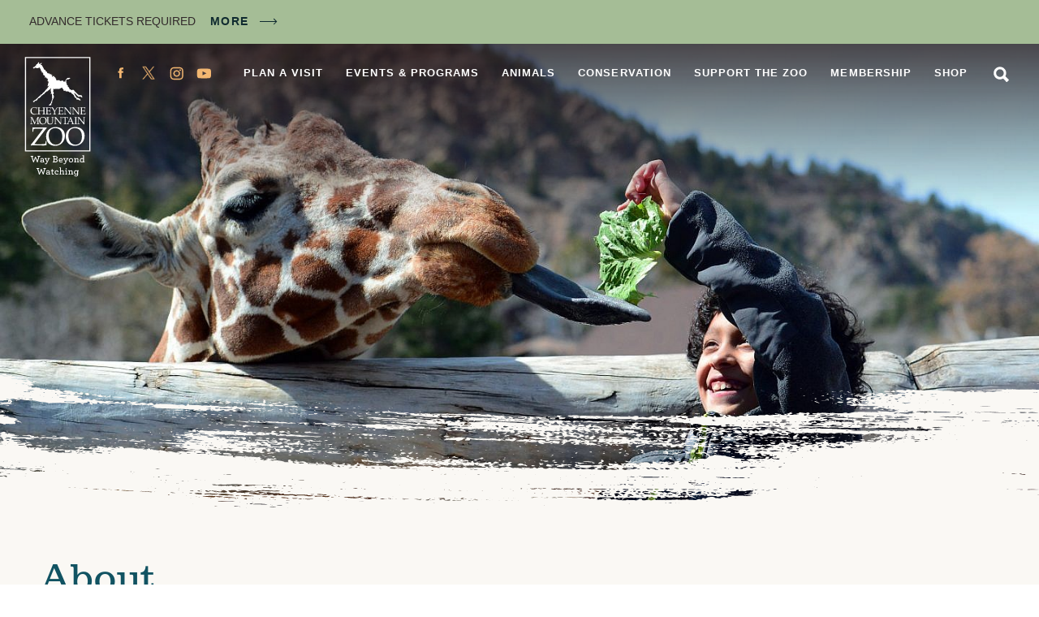

--- FILE ---
content_type: text/html; charset=UTF-8
request_url: https://www.cmzoo.org/about/
body_size: 44630
content:
<!doctype html>
<html class="no-js" lang="en-US">
	<head>
	<meta charset="utf-8">
	<meta http-equiv="x-ua-compatible" content="ie=edge">
	<meta name="viewport" content="width=device-width, initial-scale=1">
	<!-- Global site tag (gtag.js) - Google Analytics -->
<script async src="https://www.googletagmanager.com/gtag/js?id=G-R91WCM458D"></script>
<script>
  window.dataLayer = window.dataLayer || [];
  function gtag(){dataLayer.push(arguments);}
  gtag('js', new Date());

  gtag('config', 'G-R91WCM458D');
</script>
<!-- Google Tag Manager -->
<script>(function(w,d,s,l,i){w[l]=w[l]||[];w[l].push({'gtm.start':
new Date().getTime(),event:'gtm.js'});var f=d.getElementsByTagName(s)[0],
j=d.createElement(s),dl=l!='dataLayer'?'&l='+l:'';j.async=true;j.src=
'https://www.googletagmanager.com/gtm.js?id='+i+dl;f.parentNode.insertBefore(j,f);
})(window,document,'script','dataLayer','GTM-MWSL2RC');</script>
<!-- End Google Tag Manager -->
<!-- Global site tag (gtag.js) - Google Ads: 10869537411 --> <script async src="https://www.googletagmanager.com/gtag/js?id=AW-10869537411"></script> <script> window.dataLayer = window.dataLayer || []; function gtag(){dataLayer.push(arguments);} gtag('js', new Date()); gtag('config', 'AW-10869537411'); </script>
	<link rel="apple-touch-icon" sizes="180x180" href="/apple-touch-icon.png">
	<link rel="icon" type="image/png" sizes="32x32" href="/favicon-32x32.png">
	<link rel="icon" type="image/png" sizes="16x16" href="/favicon-16x16.png">
	<link rel="manifest" href="/site.webmanifest">
	<link rel="mask-icon" href="/safari-pinned-tab.svg" color="#be5104">
	<meta name="msapplication-TileColor" content="#da532c">
	<meta name="theme-color" content="#ffffff">
	<meta name='robots' content='index, follow, max-image-preview:large, max-snippet:-1, max-video-preview:-1' />
	<style>img:is([sizes="auto" i], [sizes^="auto," i]) { contain-intrinsic-size: 3000px 1500px }</style>
	
	<!-- This site is optimized with the Yoast SEO plugin v26.5 - https://yoast.com/wordpress/plugins/seo/ -->
	<title>About - CMZoo</title>
	<link rel="canonical" href="https://www.cmzoo.org/about/" />
	<meta property="og:locale" content="en_US" />
	<meta property="og:type" content="article" />
	<meta property="og:title" content="About - CMZoo" />
	<meta property="og:url" content="https://www.cmzoo.org/about/" />
	<meta property="og:site_name" content="CMZoo" />
	<meta property="article:publisher" content="https://www.facebook.com/CMZoo" />
	<meta property="article:modified_time" content="2025-11-19T16:44:21+00:00" />
	<meta property="og:image" content="https://www.cmzoo.org/wp-content/uploads/giraffe-feeding-1024x576.jpg" />
	<meta property="og:image:width" content="1024" />
	<meta property="og:image:height" content="576" />
	<meta property="og:image:type" content="image/jpeg" />
	<meta name="twitter:card" content="summary_large_image" />
	<meta name="twitter:site" content="@CheyenneMtnZoo" />
	<meta name="twitter:label1" content="Est. reading time" />
	<meta name="twitter:data1" content="1 minute" />
	<script type="application/ld+json" class="yoast-schema-graph">{"@context":"https://schema.org","@graph":[{"@type":"WebPage","@id":"https://www.cmzoo.org/about/","url":"https://www.cmzoo.org/about/","name":"About - CMZoo","isPartOf":{"@id":"https://www.cmzoo.org/#website"},"primaryImageOfPage":{"@id":"https://www.cmzoo.org/about/#primaryimage"},"image":{"@id":"https://www.cmzoo.org/about/#primaryimage"},"thumbnailUrl":"https://www.cmzoo.org/wp-content/uploads/giraffe-feeding.jpg","datePublished":"2019-03-20T16:26:37+00:00","dateModified":"2025-11-19T16:44:21+00:00","breadcrumb":{"@id":"https://www.cmzoo.org/about/#breadcrumb"},"inLanguage":"en-US","potentialAction":[{"@type":"ReadAction","target":["https://www.cmzoo.org/about/"]}]},{"@type":"ImageObject","inLanguage":"en-US","@id":"https://www.cmzoo.org/about/#primaryimage","url":"https://www.cmzoo.org/wp-content/uploads/giraffe-feeding.jpg","contentUrl":"https://www.cmzoo.org/wp-content/uploads/giraffe-feeding.jpg","width":5520,"height":3105,"caption":"Boy feeding giraffe lettuce in African Rift Valley"},{"@type":"WebSite","@id":"https://www.cmzoo.org/#website","url":"https://www.cmzoo.org/","name":"CMZoo","description":"Colorado Springs and America&#039;s only mountainside zoo and family fun attraction for animals, wildlife, and vacations","publisher":{"@id":"https://www.cmzoo.org/#organization"},"potentialAction":[{"@type":"SearchAction","target":{"@type":"EntryPoint","urlTemplate":"https://www.cmzoo.org/?s={search_term_string}"},"query-input":{"@type":"PropertyValueSpecification","valueRequired":true,"valueName":"search_term_string"}}],"inLanguage":"en-US"},{"@type":"Organization","@id":"https://www.cmzoo.org/#organization","name":"Cheyenne Mountain Zoo","url":"https://www.cmzoo.org/","logo":{"@type":"ImageObject","inLanguage":"en-US","@id":"https://www.cmzoo.org/#/schema/logo/image/","url":"https://www.cmzoo.org/wp-content/uploads/CmzooLogo.png","contentUrl":"https://www.cmzoo.org/wp-content/uploads/CmzooLogo.png","width":400,"height":653,"caption":"Cheyenne Mountain Zoo"},"image":{"@id":"https://www.cmzoo.org/#/schema/logo/image/"},"sameAs":["https://www.facebook.com/CMZoo","https://x.com/CheyenneMtnZoo","https://www.instagram.com/cheyennemountainzoo/","https://www.youtube.com/user/CMZooCS"]}]}</script>
	<!-- / Yoast SEO plugin. -->


<link rel='dns-prefetch' href='//code.jquery.com' />
<link rel='dns-prefetch' href='//player.vimeo.com' />
<link rel="alternate" type="application/rss+xml" title="CMZoo &raquo; Feed" href="https://www.cmzoo.org/feed/" />
<link rel="alternate" type="application/rss+xml" title="CMZoo &raquo; Comments Feed" href="https://www.cmzoo.org/comments/feed/" />
<link rel="alternate" type="text/calendar" title="CMZoo &raquo; iCal Feed" href="https://www.cmzoo.org/events/?ical=1" />
<link rel='stylesheet' id='tribe-events-pro-mini-calendar-block-styles-css' href='https://www.cmzoo.org/wp-content/plugins/events-calendar-pro/build/css/tribe-events-pro-mini-calendar-block.css?ver=7.7.11' type='text/css' media='all' />
<link rel='stylesheet' id='wp-block-library-css' href='https://www.cmzoo.org/wp-includes/css/dist/block-library/style.min.css?ver=b9b1e34e9edba107203718098c25bae6' type='text/css' media='all' />
<style id='classic-theme-styles-inline-css' type='text/css'>
/*! This file is auto-generated */
.wp-block-button__link{color:#fff;background-color:#32373c;border-radius:9999px;box-shadow:none;text-decoration:none;padding:calc(.667em + 2px) calc(1.333em + 2px);font-size:1.125em}.wp-block-file__button{background:#32373c;color:#fff;text-decoration:none}
</style>
<style id='global-styles-inline-css' type='text/css'>
:root{--wp--preset--aspect-ratio--square: 1;--wp--preset--aspect-ratio--4-3: 4/3;--wp--preset--aspect-ratio--3-4: 3/4;--wp--preset--aspect-ratio--3-2: 3/2;--wp--preset--aspect-ratio--2-3: 2/3;--wp--preset--aspect-ratio--16-9: 16/9;--wp--preset--aspect-ratio--9-16: 9/16;--wp--preset--color--black: #000000;--wp--preset--color--cyan-bluish-gray: #abb8c3;--wp--preset--color--white: #ffffff;--wp--preset--color--pale-pink: #f78da7;--wp--preset--color--vivid-red: #cf2e2e;--wp--preset--color--luminous-vivid-orange: #ff6900;--wp--preset--color--luminous-vivid-amber: #fcb900;--wp--preset--color--light-green-cyan: #7bdcb5;--wp--preset--color--vivid-green-cyan: #00d084;--wp--preset--color--pale-cyan-blue: #8ed1fc;--wp--preset--color--vivid-cyan-blue: #0693e3;--wp--preset--color--vivid-purple: #9b51e0;--wp--preset--gradient--vivid-cyan-blue-to-vivid-purple: linear-gradient(135deg,rgba(6,147,227,1) 0%,rgb(155,81,224) 100%);--wp--preset--gradient--light-green-cyan-to-vivid-green-cyan: linear-gradient(135deg,rgb(122,220,180) 0%,rgb(0,208,130) 100%);--wp--preset--gradient--luminous-vivid-amber-to-luminous-vivid-orange: linear-gradient(135deg,rgba(252,185,0,1) 0%,rgba(255,105,0,1) 100%);--wp--preset--gradient--luminous-vivid-orange-to-vivid-red: linear-gradient(135deg,rgba(255,105,0,1) 0%,rgb(207,46,46) 100%);--wp--preset--gradient--very-light-gray-to-cyan-bluish-gray: linear-gradient(135deg,rgb(238,238,238) 0%,rgb(169,184,195) 100%);--wp--preset--gradient--cool-to-warm-spectrum: linear-gradient(135deg,rgb(74,234,220) 0%,rgb(151,120,209) 20%,rgb(207,42,186) 40%,rgb(238,44,130) 60%,rgb(251,105,98) 80%,rgb(254,248,76) 100%);--wp--preset--gradient--blush-light-purple: linear-gradient(135deg,rgb(255,206,236) 0%,rgb(152,150,240) 100%);--wp--preset--gradient--blush-bordeaux: linear-gradient(135deg,rgb(254,205,165) 0%,rgb(254,45,45) 50%,rgb(107,0,62) 100%);--wp--preset--gradient--luminous-dusk: linear-gradient(135deg,rgb(255,203,112) 0%,rgb(199,81,192) 50%,rgb(65,88,208) 100%);--wp--preset--gradient--pale-ocean: linear-gradient(135deg,rgb(255,245,203) 0%,rgb(182,227,212) 50%,rgb(51,167,181) 100%);--wp--preset--gradient--electric-grass: linear-gradient(135deg,rgb(202,248,128) 0%,rgb(113,206,126) 100%);--wp--preset--gradient--midnight: linear-gradient(135deg,rgb(2,3,129) 0%,rgb(40,116,252) 100%);--wp--preset--font-size--small: 13px;--wp--preset--font-size--medium: 20px;--wp--preset--font-size--large: 36px;--wp--preset--font-size--x-large: 42px;--wp--preset--spacing--20: 0.44rem;--wp--preset--spacing--30: 0.67rem;--wp--preset--spacing--40: 1rem;--wp--preset--spacing--50: 1.5rem;--wp--preset--spacing--60: 2.25rem;--wp--preset--spacing--70: 3.38rem;--wp--preset--spacing--80: 5.06rem;--wp--preset--shadow--natural: 6px 6px 9px rgba(0, 0, 0, 0.2);--wp--preset--shadow--deep: 12px 12px 50px rgba(0, 0, 0, 0.4);--wp--preset--shadow--sharp: 6px 6px 0px rgba(0, 0, 0, 0.2);--wp--preset--shadow--outlined: 6px 6px 0px -3px rgba(255, 255, 255, 1), 6px 6px rgba(0, 0, 0, 1);--wp--preset--shadow--crisp: 6px 6px 0px rgba(0, 0, 0, 1);}:where(.is-layout-flex){gap: 0.5em;}:where(.is-layout-grid){gap: 0.5em;}body .is-layout-flex{display: flex;}.is-layout-flex{flex-wrap: wrap;align-items: center;}.is-layout-flex > :is(*, div){margin: 0;}body .is-layout-grid{display: grid;}.is-layout-grid > :is(*, div){margin: 0;}:where(.wp-block-columns.is-layout-flex){gap: 2em;}:where(.wp-block-columns.is-layout-grid){gap: 2em;}:where(.wp-block-post-template.is-layout-flex){gap: 1.25em;}:where(.wp-block-post-template.is-layout-grid){gap: 1.25em;}.has-black-color{color: var(--wp--preset--color--black) !important;}.has-cyan-bluish-gray-color{color: var(--wp--preset--color--cyan-bluish-gray) !important;}.has-white-color{color: var(--wp--preset--color--white) !important;}.has-pale-pink-color{color: var(--wp--preset--color--pale-pink) !important;}.has-vivid-red-color{color: var(--wp--preset--color--vivid-red) !important;}.has-luminous-vivid-orange-color{color: var(--wp--preset--color--luminous-vivid-orange) !important;}.has-luminous-vivid-amber-color{color: var(--wp--preset--color--luminous-vivid-amber) !important;}.has-light-green-cyan-color{color: var(--wp--preset--color--light-green-cyan) !important;}.has-vivid-green-cyan-color{color: var(--wp--preset--color--vivid-green-cyan) !important;}.has-pale-cyan-blue-color{color: var(--wp--preset--color--pale-cyan-blue) !important;}.has-vivid-cyan-blue-color{color: var(--wp--preset--color--vivid-cyan-blue) !important;}.has-vivid-purple-color{color: var(--wp--preset--color--vivid-purple) !important;}.has-black-background-color{background-color: var(--wp--preset--color--black) !important;}.has-cyan-bluish-gray-background-color{background-color: var(--wp--preset--color--cyan-bluish-gray) !important;}.has-white-background-color{background-color: var(--wp--preset--color--white) !important;}.has-pale-pink-background-color{background-color: var(--wp--preset--color--pale-pink) !important;}.has-vivid-red-background-color{background-color: var(--wp--preset--color--vivid-red) !important;}.has-luminous-vivid-orange-background-color{background-color: var(--wp--preset--color--luminous-vivid-orange) !important;}.has-luminous-vivid-amber-background-color{background-color: var(--wp--preset--color--luminous-vivid-amber) !important;}.has-light-green-cyan-background-color{background-color: var(--wp--preset--color--light-green-cyan) !important;}.has-vivid-green-cyan-background-color{background-color: var(--wp--preset--color--vivid-green-cyan) !important;}.has-pale-cyan-blue-background-color{background-color: var(--wp--preset--color--pale-cyan-blue) !important;}.has-vivid-cyan-blue-background-color{background-color: var(--wp--preset--color--vivid-cyan-blue) !important;}.has-vivid-purple-background-color{background-color: var(--wp--preset--color--vivid-purple) !important;}.has-black-border-color{border-color: var(--wp--preset--color--black) !important;}.has-cyan-bluish-gray-border-color{border-color: var(--wp--preset--color--cyan-bluish-gray) !important;}.has-white-border-color{border-color: var(--wp--preset--color--white) !important;}.has-pale-pink-border-color{border-color: var(--wp--preset--color--pale-pink) !important;}.has-vivid-red-border-color{border-color: var(--wp--preset--color--vivid-red) !important;}.has-luminous-vivid-orange-border-color{border-color: var(--wp--preset--color--luminous-vivid-orange) !important;}.has-luminous-vivid-amber-border-color{border-color: var(--wp--preset--color--luminous-vivid-amber) !important;}.has-light-green-cyan-border-color{border-color: var(--wp--preset--color--light-green-cyan) !important;}.has-vivid-green-cyan-border-color{border-color: var(--wp--preset--color--vivid-green-cyan) !important;}.has-pale-cyan-blue-border-color{border-color: var(--wp--preset--color--pale-cyan-blue) !important;}.has-vivid-cyan-blue-border-color{border-color: var(--wp--preset--color--vivid-cyan-blue) !important;}.has-vivid-purple-border-color{border-color: var(--wp--preset--color--vivid-purple) !important;}.has-vivid-cyan-blue-to-vivid-purple-gradient-background{background: var(--wp--preset--gradient--vivid-cyan-blue-to-vivid-purple) !important;}.has-light-green-cyan-to-vivid-green-cyan-gradient-background{background: var(--wp--preset--gradient--light-green-cyan-to-vivid-green-cyan) !important;}.has-luminous-vivid-amber-to-luminous-vivid-orange-gradient-background{background: var(--wp--preset--gradient--luminous-vivid-amber-to-luminous-vivid-orange) !important;}.has-luminous-vivid-orange-to-vivid-red-gradient-background{background: var(--wp--preset--gradient--luminous-vivid-orange-to-vivid-red) !important;}.has-very-light-gray-to-cyan-bluish-gray-gradient-background{background: var(--wp--preset--gradient--very-light-gray-to-cyan-bluish-gray) !important;}.has-cool-to-warm-spectrum-gradient-background{background: var(--wp--preset--gradient--cool-to-warm-spectrum) !important;}.has-blush-light-purple-gradient-background{background: var(--wp--preset--gradient--blush-light-purple) !important;}.has-blush-bordeaux-gradient-background{background: var(--wp--preset--gradient--blush-bordeaux) !important;}.has-luminous-dusk-gradient-background{background: var(--wp--preset--gradient--luminous-dusk) !important;}.has-pale-ocean-gradient-background{background: var(--wp--preset--gradient--pale-ocean) !important;}.has-electric-grass-gradient-background{background: var(--wp--preset--gradient--electric-grass) !important;}.has-midnight-gradient-background{background: var(--wp--preset--gradient--midnight) !important;}.has-small-font-size{font-size: var(--wp--preset--font-size--small) !important;}.has-medium-font-size{font-size: var(--wp--preset--font-size--medium) !important;}.has-large-font-size{font-size: var(--wp--preset--font-size--large) !important;}.has-x-large-font-size{font-size: var(--wp--preset--font-size--x-large) !important;}
:where(.wp-block-post-template.is-layout-flex){gap: 1.25em;}:where(.wp-block-post-template.is-layout-grid){gap: 1.25em;}
:where(.wp-block-columns.is-layout-flex){gap: 2em;}:where(.wp-block-columns.is-layout-grid){gap: 2em;}
:root :where(.wp-block-pullquote){font-size: 1.5em;line-height: 1.6;}
</style>
<link rel='stylesheet' id='ctct_form_styles-css' href='https://www.cmzoo.org/wp-content/plugins/constant-contact-forms/assets/css/style.css?ver=2.15.0' type='text/css' media='all' />
<link rel='stylesheet' id='superboss-styles-css' href='https://www.cmzoo.org/wp-content/themes/cmzoo/assets/css/main.css?ver=1765646083' type='text/css' media='all' />
<link rel='stylesheet' id='events-v2-css' href='https://www.cmzoo.org/wp-content/themes/cmzoo/assets/css/events-v2.css?ver=1765646083' type='text/css' media='all' />
<link rel='stylesheet' id='custom-styles-css' href='https://www.cmzoo.org/wp-content/themes/cmzoo/assets/css/custom-styles.css?ver=1765646083' type='text/css' media='all' />
<script type="text/javascript" src="https://www.cmzoo.org/wp-includes/js/jquery/jquery.min.js?ver=3.7.1" id="jquery-core-js"></script>
<script type="text/javascript" src="https://www.cmzoo.org/wp-includes/js/jquery/jquery-migrate.min.js?ver=3.4.1" id="jquery-migrate-js"></script>
<script type="text/javascript" id="file_uploads_nfpluginsettings-js-extra">
/* <![CDATA[ */
var params = {"clearLogRestUrl":"https:\/\/www.cmzoo.org\/wp-json\/nf-file-uploads\/debug-log\/delete-all","clearLogButtonId":"file_uploads_clear_debug_logger","downloadLogRestUrl":"https:\/\/www.cmzoo.org\/wp-json\/nf-file-uploads\/debug-log\/get-all","downloadLogButtonId":"file_uploads_download_debug_logger"};
/* ]]> */
</script>
<script type="text/javascript" src="https://www.cmzoo.org/wp-content/plugins/ninja-forms-uploads/assets/js/nfpluginsettings.js?ver=3.3.23" id="file_uploads_nfpluginsettings-js"></script>
<script type="text/javascript" src="https://www.cmzoo.org/wp-content/themes/cmzoo/assets/js/modernizr.js?ver=b9b1e34e9edba107203718098c25bae6" id="fonts-js"></script>
<link rel="https://api.w.org/" href="https://www.cmzoo.org/wp-json/" /><link rel="alternate" title="JSON" type="application/json" href="https://www.cmzoo.org/wp-json/wp/v2/pages/44914" /><link rel="EditURI" type="application/rsd+xml" title="RSD" href="https://www.cmzoo.org/xmlrpc.php?rsd" />

<link rel='shortlink' href='https://www.cmzoo.org/?p=44914' />
<link rel="alternate" title="oEmbed (JSON)" type="application/json+oembed" href="https://www.cmzoo.org/wp-json/oembed/1.0/embed?url=https%3A%2F%2Fwww.cmzoo.org%2Fabout%2F" />
<link rel="alternate" title="oEmbed (XML)" type="text/xml+oembed" href="https://www.cmzoo.org/wp-json/oembed/1.0/embed?url=https%3A%2F%2Fwww.cmzoo.org%2Fabout%2F&#038;format=xml" />
<script type="text/javascript">
(function(url){
	if(/(?:Chrome\/26\.0\.1410\.63 Safari\/537\.31|WordfenceTestMonBot)/.test(navigator.userAgent)){ return; }
	var addEvent = function(evt, handler) {
		if (window.addEventListener) {
			document.addEventListener(evt, handler, false);
		} else if (window.attachEvent) {
			document.attachEvent('on' + evt, handler);
		}
	};
	var removeEvent = function(evt, handler) {
		if (window.removeEventListener) {
			document.removeEventListener(evt, handler, false);
		} else if (window.detachEvent) {
			document.detachEvent('on' + evt, handler);
		}
	};
	var evts = 'contextmenu dblclick drag dragend dragenter dragleave dragover dragstart drop keydown keypress keyup mousedown mousemove mouseout mouseover mouseup mousewheel scroll'.split(' ');
	var logHuman = function() {
		if (window.wfLogHumanRan) { return; }
		window.wfLogHumanRan = true;
		var wfscr = document.createElement('script');
		wfscr.type = 'text/javascript';
		wfscr.async = true;
		wfscr.src = url + '&r=' + Math.random();
		(document.getElementsByTagName('head')[0]||document.getElementsByTagName('body')[0]).appendChild(wfscr);
		for (var i = 0; i < evts.length; i++) {
			removeEvent(evts[i], logHuman);
		}
	};
	for (var i = 0; i < evts.length; i++) {
		addEvent(evts[i], logHuman);
	}
})('//www.cmzoo.org/?wordfence_lh=1&hid=7018EB3F61EA38B97230D08D2463D583');
</script><meta name="tec-api-version" content="v1"><meta name="tec-api-origin" content="https://www.cmzoo.org"><link rel="alternate" href="https://www.cmzoo.org/wp-json/tribe/events/v1/" /><style type="text/css">.recentcomments a{display:inline !important;padding:0 !important;margin:0 !important;}</style>		<style type="text/css" id="wp-custom-css">
			#nf-form-12-cont .label-right .nf-field-description {
    margin-right: 5% !important;
}		</style>
		</head>

	<body class="wp-singular page-template page-template-page-landing page-template-page-landing-php page page-id-44914 page-parent wp-theme-cmzoo has-image has-alert tribe-no-js ctct-cmzoo woocommerce-active">
		<!-- Google Tag Manager (noscript) -->
<noscript><iframe src="https://www.googletagmanager.com/ns.html?id=GTM-MWSL2RC"
height="0" width="0" style="display:none;visibility:hidden"></iframe></noscript>
<!-- End Google Tag Manager (noscript) -->
		<a class="skip-link offscreen screen-reader-text" href="#page-content">Skip to content</a>
		<!--[if IE]>
		<div class="alert alert-warning">
			You are using an &lt;strong&gt;outdated&lt;/strong&gt; browser. Please &lt;a href=&quot;http://browsehappy.com/&quot;&gt;upgrade your browser&lt;/a&gt; to improve your experience.		</div>
		<![endif]-->
		<div class="page-wrapper js-mobile-navigation-push">
			<section class="component-alerts">
	<div class="component-alerts-container">
				<aside class="component-alerts-content rich-text">
			<p>ADVANCE TICKETS REQUIRED</p>
 <a href="https://www.cmzoo.org/alerts/" class="component-alerts-link">More</a>		</aside>
			</div>
</section>
<header class="header">
	<div class="header-navigation-container">
		<a class="header-logo" href="https://www.cmzoo.org/">CMZoo</a>
		<div class="header-navigation">
			<nav class="header-navigation-main">
				<div class="menu-main-menu-container"><ul id="menu-main-menu" class="menu menu-main"><li id="menu-item-44379" class="menu-item menu-item-type-post_type menu-item-object-page menu-item-44379"><a href="https://www.cmzoo.org/visit/">Plan a Visit</a></li>
<li id="menu-item-44380" class="menu-item menu-item-type-post_type menu-item-object-page menu-item-44380"><a href="https://www.cmzoo.org/events-programs/">Events &#038; Programs</a></li>
<li id="menu-item-44378" class="menu-item menu-item-type-post_type menu-item-object-page menu-item-44378"><a href="https://www.cmzoo.org/animals/">Animals</a></li>
<li id="menu-item-44376" class="menu-item menu-item-type-post_type menu-item-object-page menu-item-44376"><a href="https://www.cmzoo.org/conservation/">Conservation</a></li>
<li id="menu-item-44377" class="menu-item menu-item-type-post_type menu-item-object-page menu-item-44377"><a href="https://www.cmzoo.org/support/">Support the Zoo</a></li>
<li id="menu-item-44375" class="menu-item menu-item-type-post_type menu-item-object-page menu-item-44375"><a href="https://www.cmzoo.org/membership/">Membership</a></li>
<li id="menu-item-98086" class="hide-on-desktop menu-item menu-item-type-post_type menu-item-object-page menu-item-98086"><a href="https://www.cmzoo.org/news/">News</a></li>
<li id="menu-item-44381" class="menu-item menu-item-type-custom menu-item-object-custom menu-item-44381"><a href="/zoo-store/">Shop</a></li>
</ul></div>				<a href="https://www.cmzoo.org/search/" class="search-link">Search</a>
			</nav>
			<nav class="header-navigation-social navigation-social">
				<a href="https://www.facebook.com/CMZoo" class="social-media-link icon-facebook" target="_blank">Facebook</a>
<a href="https://x.com/CheyenneMtnZoo" class="social-media-link icon-twitter" target="_blank">Twitter</a>
<a href="https://www.instagram.com/cheyennemountainzoo/" class="social-media-link icon-instagram" target="_blank">Instagram</a>
<a href="https://www.youtube.com/user/CMZooCS" class="social-media-link icon-youtube" target="_blank">YouTube</a>
			</nav>
		</div>
		<button class="mobile-navigation-handle js-mobile-navigation-handle">Menu</button>
	</div>
</header>
			<main id="page" class="page has-image has-alert" tabindex="-1" role="document">
			<figure class="hero-image">
				<picture class="responsive-image "><!--[if IE 9]><video style="display: none;"><![endif]--><source media="(min-width: 980px)" srcset="https://www.cmzoo.org/wp-content/uploads/giraffe-feeding-1440x810.jpg"><source media="(min-width: 500px)" srcset="https://www.cmzoo.org/wp-content/uploads/giraffe-feeding-768x432.jpg"><source media="(min-width: 0px)" srcset="https://www.cmzoo.org/wp-content/uploads/giraffe-feeding-400x600.jpg"><!--[if IE 9]></video><![endif]--><img src="https://www.cmzoo.org/wp-content/uploads/giraffe-feeding-400x600.jpg" alt="" draggable="false"></picture>
<figure class="svg-swash-large">
	<img src="https://www.cmzoo.org/wp-content/themes/cmzoo/assets/images/site/swash-large.svg" class="svg-swash-large-image">
</figure>
		</figure>
	<header class="page-header page-header-landing">
	<div class="page-header-landing-wrapper">
		<div class="container">
			<nav class="breadcrumb">
	</nav>			<h1 class="page-title heading-1">About</h1>
			<div class="page-header-row">
								<div class="page-header-navigation-container">
										<nav class="page-header-navigation js-navigation" data-navigation-handle=".js-navigation-handle" data-navigation-options="{&quot;labels&quot;:{&quot;open&quot;:&quot;Close&quot;,&quot;closed&quot;:&quot;&quot;}}">
						<ul class="page-header-navigation-menu">
														<li class="page-header-navigation-item">
								<a href="/about/our-leaders/" target="_blank" class="page-header-navigation-link">Our Leaders</a>
							</li>
													<li class="page-header-navigation-item">
								<a href="#missionvision" target="" class="page-header-navigation-link">Mission & Vision</a>
							</li>
													<li class="page-header-navigation-item">
								<a href="https://www.cmzoo.org/support/non-profit-information/" target="" class="page-header-navigation-link">Non-Profit Information</a>
							</li>
													<li class="page-header-navigation-item">
								<a href="/about/zoo-timeline/" target="" class="page-header-navigation-link">Zoo Timeline</a>
							</li>
													<li class="page-header-navigation-item">
								<a href="#history" target="" class="page-header-navigation-link">Our History</a>
							</li>
													<li class="page-header-navigation-item">
								<a href="#future" target="" class="page-header-navigation-link">Our Future</a>
							</li>
													<li class="page-header-navigation-item">
								<a href="/news" target="" class="page-header-navigation-link">News</a>
							</li>
						 
						</ul>
					</nav>
				</div>
								<div class="page-header-content">
					<div class="page-header-intro rich-text">
						<p><strong>Cheyenne Mountain Zoo is about sharing the wonders of the natural world with kids of all ages and providing memories for a lifetime. </strong>Here, you do more than just look. Ranked as one of the top zoos in the country by USA Today 10Best and TripAdvisor, you’ll get to explore newly renovated and award-winning exhibits. </p>
<p>Experience a zoo like no other, on a mountainside overlooking Colorado Springs. Discover more than 30 species of endangered animals. Interact with our <a href="https://www.cmzoo.org/animals/a-z/featured-animals-giraffe/">giraffes</a> and don’t miss the chance to hand-feed them! Soar over your favorite animal exhibits and take in breathtaking views of the city below on the <a href="https://www.cmzoo.org/visit/mountaineer-sky-ride/">Mountaineer Sky Ride</a>. We look forward to providing you an experience of a lifetime with your visit to America’s only mountain zoo!</p>
					</div>
				</div>
							</div>
		</div>
	</div>
	
<figure class="svg-swash-large">
	<img src="https://www.cmzoo.org/wp-content/themes/cmzoo/assets/images/site/swash-large.svg" class="svg-swash-large-image">
</figure>
</header>
<article id="page-content" class="post-44914 type-page status-publish has-post-thumbnail hentry page-content">
	<div class="container">
				<div class="rich-text has-captions has-caption-background">
					</div>
	</div>
</article>
<section class="component-paragraph-background swash-blue">
	<div class="container">
		<div class="component-paragraph-background-content rich-text">
			<p><a name="missionvision" /></a></p>
<h2>Our Mission</h2>
<p>A leader in conservation, captive breeding and animal care, Cheyenne Mountain Zoo connects people with wildlife and wild places through experiences that inspire action.</p>
<h2>Our Vision</h2>
<p>Every Kid. Every Time. Goosebumps!<br />
Every kid, of any age, will have an experience for a lifetime with every visit.</p>
		</div>
		<div class="component-paragraph-background-svg">
			<svg width="100%" height="0" viewBox="0 0 1148 212" preserveAspectRatio="none">
    <g id="Page-1" stroke="none" stroke-width="1" fill="none" fill-rule="evenodd">
        <path d="M1124.8189,71.9685 C1125.0419,72.1345 1124.2319,72.1835 1124.7679,71.9685 L1124.8189,71.9685 Z M1113.6799,89.0195 C1111.7449,89.2345 1111.7449,89.2345 1110.5249,88.7895 C1111.5209,88.8635 1112.5559,88.9355 1113.6799,89.0195 Z M1110.8359,109.6155 C1110.5739,109.5755 1110.2989,109.5355 1110.0749,109.4815 C1107.9059,109.0775 1107.4169,109.8475 1105.9709,108.5085 C1107.8179,108.5905 1109.6249,108.6835 1111.4709,108.7655 C1111.2469,109.0535 1111.0619,109.3285 1110.8359,109.6155 Z M1090.0549,123.6885 L1090.0939,123.6875 C1090.4549,123.9205 1089.5079,124.0165 1090.0539,123.6885 L1090.0549,123.6885 Z M1091.3159,123.7805 C1092.7119,123.3365 1092.7119,123.3365 1095.5549,123.7525 C1093.7969,124.0555 1092.5759,124.0885 1091.3159,123.7805 Z M1098.2999,125.9535 C1097.7639,125.8945 1097.7639,125.8145 1098.3509,125.6905 C1098.8869,125.8305 1098.8489,125.9225 1098.2999,125.9535 Z M1085.5019,132.1855 C1084.0559,132.0635 1082.9719,132.4335 1081.6219,131.9805 C1083.0209,131.6725 1084.1049,131.3015 1085.5019,132.1855 Z M1092.1749,158.5465 C1090.2319,159.0465 1087.1239,158.4985 1085.0519,158.6715 C1082.7949,158.8465 1081.6219,159.1745 1079.2789,159.1355 C1074.3639,159.0625 1069.0379,159.2005 1064.2219,158.7955 C1060.9289,158.5225 1034.6859,159.4815 1034.4609,158.4295 C1034.5489,158.4175 1034.6369,158.4165 1034.6859,158.4155 C1040.0009,157.8555 1045.6869,158.3705 1051.0509,158.2995 C1056.3269,158.2405 1061.7799,157.7365 1067.0549,157.8935 C1072.0679,158.0345 1076.7079,157.6005 1081.7989,157.6935 C1084.6419,157.7465 1087.5249,157.6835 1090.4159,157.6575 C1090.6409,157.6535 1094.6089,157.9015 1092.1749,158.5465 Z M1056.7279,160.6535 C1056.6889,160.8125 1056.3759,160.6835 1056.6889,160.6655 C1056.6889,160.6655 1056.6889,160.6535 1056.7279,160.6535 Z M1044.8759,161.2005 C1044.5149,160.3665 1053.3469,160.7015 1054.2069,160.7655 C1052.2729,161.1295 1047.4859,160.5645 1046.0489,161.2605 C1045.6379,161.3355 1045.0519,161.5955 1044.8759,161.2005 Z M1039.5119,161.6575 C1037.7049,161.6445 1035.8589,161.6875 1034.0119,161.5945 C1037.0709,160.0535 1042.4439,161.3805 1045.3749,162.1355 C1045.1959,162.1845 1045.0119,162.2185 1044.8269,162.2345 C1042.8439,162.5305 1041.4959,161.6805 1039.5119,161.6575 Z M1100.7839,143.2895 L1100.7429,143.3015 L1100.7429,143.3115 C1096.5909,145.0095 1100.2449,141.1855 1100.9679,143.2275 C1100.9189,143.2525 1100.8709,143.2655 1100.7839,143.2895 Z M1101.3689,153.7175 C1100.5579,153.7315 1098.6619,154.0715 1098.6229,153.4705 C1099.2099,153.3475 1099.1129,153.4055 1098.9369,153.4525 C1099.7589,153.3995 1100.5819,153.4895 1101.3689,153.7175 Z M988.6969,196.0875 C988.1509,195.9985 987.6069,195.8975 987.0659,195.7875 C990.4549,195.3645 997.2159,194.8835 1000.2359,195.9425 C996.8049,196.4915 992.0289,196.5065 988.3739,196.0025 C988.5109,196.0345 988.6479,196.0555 988.6969,196.0875 Z M1044.7879,172.4715 C1045.4519,172.2195 1046.1719,172.1625 1046.8609,172.3095 C1046.3139,172.7265 1045.6379,172.7845 1044.7879,172.4715 Z M1070.7979,173.8795 C1070.7979,173.8915 1070.7579,173.9025 1070.7579,173.9025 C1070.3479,174.1705 1070.0349,173.7455 1070.7579,173.8685 L1070.7979,173.8795 Z M1055.9169,207.2735 C1053.3979,207.5895 1050.7779,207.3735 1048.2569,207.2815 C1048.3449,207.2335 1048.3939,207.1985 1048.4819,207.1635 C1050.3279,206.0975 1053.7969,206.9125 1055.9169,207.2735 Z M1091.5399,206.6505 C1091.9909,206.4835 1092.2629,206.5025 1092.3999,206.6815 C1091.8519,206.8605 1091.5399,206.8555 1091.5399,206.6505 Z M896.9359,9.3265 L896.9359,9.3035 C896.7099,9.0475 897.2509,9.0815 896.9809,9.3145 L896.9359,9.3265 Z M876.1039,6.8845 C876.7179,6.7195 877.3339,6.5645 877.9529,6.4205 C877.4129,5.7825 870.1069,5.8885 868.7099,5.8095 C866.0499,5.6515 860.4589,6.0675 858.4739,4.9095 C866.2749,4.7725 876.2849,4.0305 883.4989,5.7445 C883.5439,5.7435 883.5889,5.7545 883.6789,5.7745 C883.6339,5.8325 883.5889,5.8675 883.5889,5.8905 C882.2829,7.3565 878.8989,6.8355 876.1039,6.8845 Z M874.8869,6.8375 C873.7139,7.3015 873.0829,6.8575 872.9489,6.8715 L874.8869,6.8375 Z M865.5079,7.2745 C865.2839,7.3585 865.0129,7.4415 864.7429,7.5035 C864.5779,7.5455 864.4129,7.5795 864.2459,7.6025 C864.0199,7.6415 863.7959,7.6795 863.5699,7.7045 C863.2539,7.7445 862.8939,7.7735 862.5329,7.7925 C860.6839,7.8805 858.6559,7.7115 857.0329,7.6835 C853.6949,7.6395 850.3579,7.7425 847.0219,7.6425 C852.4319,6.2645 860.6389,6.8825 866.4099,6.8835 C866.3199,6.9425 866.2299,6.9885 866.0939,7.0245 C865.9599,7.1185 865.7789,7.2005 865.5079,7.2745 Z M855.3649,8.6095 C855.0039,8.6155 851.3959,8.7925 851.3959,8.5655 C851.7559,8.5595 855.3189,8.3835 855.3649,8.6095 Z M833.9009,8.8035 C834.4419,8.6565 834.7129,8.7085 834.6219,8.9605 C834.3059,9.0345 834.0359,8.9815 833.9009,8.8035 Z M832.1869,8.8205 C832.7729,8.9805 831.6009,8.9915 832.1419,8.8215 L832.1869,8.8205 Z M676.8089,6.7965 C678.0269,5.5935 685.6019,6.7235 687.7659,7.2295 L688.0359,7.2935 C687.8119,7.3195 687.5859,7.3475 687.4069,7.3505 C684.1599,7.6565 679.6049,7.4865 676.8089,6.7965 Z M670.4079,6.6465 C669.0089,6.7365 667.6089,6.7425 666.2129,6.6635 C665.8079,6.6475 665.4039,6.6215 664.9959,6.5945 C664.5909,6.5675 664.1849,6.5285 663.7339,6.4805 L661.9749,6.2705 C660.3069,6.0395 658.7289,5.7605 657.4209,5.4425 C656.9709,5.3485 656.5639,5.2415 656.2039,5.1335 C660.1709,4.5885 668.3329,4.8315 672.0769,6.1065 C672.2559,6.1605 672.4819,6.2365 672.7059,6.3345 C672.5269,6.3715 672.3459,6.4095 672.2099,6.4235 C671.6699,6.5225 671.0379,6.6015 670.4079,6.6465 Z M652.5959,7.7535 C652.6409,7.7525 652.6409,7.7525 652.6409,7.7625 C653.0479,7.7455 652.4609,8.2325 652.5959,7.7755 L652.5959,7.7535 Z M625.8139,4.3365 C625.6779,4.4855 625.4539,4.2855 625.7689,4.3365 L625.8139,4.3365 Z M605.9739,3.9555 C606.4249,3.9585 606.5149,4.0365 606.2439,4.1885 C605.7489,4.2205 605.7039,4.1425 605.9739,3.9555 Z M572.6079,4.0605 L572.5629,4.0615 C571.5259,4.1475 567.8279,4.3825 567.7829,3.9755 C567.7829,3.9295 567.7829,3.8945 567.8279,3.8605 C568.0979,3.4235 570.7589,3.5365 572.0219,3.7745 C572.4279,3.8485 572.6979,3.9335 572.6979,4.0255 L572.7439,4.0355 L572.7439,4.0475 C572.6979,4.0475 572.6529,4.0595 572.6079,4.0605 Z M355.1419,197.6845 C355.1419,197.9685 354.0159,197.9875 354.0159,197.7045 L355.1419,197.6845 Z M331.4249,199.3595 C332.2369,199.2655 332.4619,199.2615 332.3719,199.2865 C336.5659,198.9845 340.7589,199.1405 344.9069,199.3625 C341.2099,201.1185 334.1759,199.8115 329.9369,199.5105 C330.5689,199.4425 331.0649,199.3885 331.4249,199.3595 Z M331.9219,200.6105 C332.0119,201.0635 331.4699,200.6985 331.8759,200.6355 C331.9219,200.6235 331.9219,200.6235 331.9219,200.6105 Z M281.3319,7.6345 C281.3769,7.6445 281.3769,7.6565 281.3769,7.6675 C280.7449,7.8605 280.4749,7.8525 280.4749,7.6385 C281.0149,7.4685 281.3319,7.4755 281.3319,7.6345 Z M99.7119,182.1645 C102.5069,182.1155 105.1669,182.4325 107.7819,182.9315 C104.9419,183.5955 102.4619,182.7865 99.9819,182.2275 L99.7119,182.1645 Z M96.8709,182.1225 C96.9159,181.8265 97.9979,181.8305 97.9529,182.1385 C97.9079,182.1395 97.8179,182.1405 97.7719,182.1295 C97.4559,182.1345 97.1869,182.1295 96.8709,182.1225 Z M77.5269,196.1245 C74.7319,197.4215 69.4569,198.0825 65.9839,198.2335 C63.1439,198.3515 55.2079,198.9555 53.1339,198.0835 C53.5839,196.5525 62.6929,195.4165 64.7219,195.0755 C69.8169,194.2145 73.2889,194.9485 77.9779,195.9445 C77.8429,196.0045 77.7529,196.0515 77.6629,196.0875 C77.6629,196.0985 77.6179,196.1105 77.5269,196.1245 Z M93.4439,181.9435 C92.4069,182.1995 91.9109,182.1625 92.0009,181.8085 C93.0829,181.5175 93.5789,181.5645 93.4439,181.9435 Z M75.6329,166.0335 C79.6009,164.9305 86.0489,165.2955 90.1979,165.4835 C85.1479,166.5035 80.5929,166.4905 75.3629,166.1055 L75.6329,166.0335 Z M71.4849,168.5705 C72.0719,168.6405 74.2349,168.7035 74.2349,169.1365 C68.5549,169.9965 60.0779,169.8595 54.7569,168.7375 C56.4259,168.2545 57.2369,167.7285 58.6349,167.1925 C59.5369,166.8705 63.0089,166.7415 64.0449,166.6335 C65.4889,166.4945 77.6629,166.5555 77.6179,167.1695 C77.6179,167.4295 73.1079,168.0315 71.7109,168.4865 C72.2069,168.3645 72.5219,168.6995 71.4849,168.5705 Z M71.4399,171.4905 C69.2759,172.1425 66.7509,172.1865 63.5499,171.6855 C66.2099,170.8995 68.6899,171.5725 71.4399,171.4905 Z M52.4579,82.7125 C50.9249,81.5805 48.4449,81.9085 46.1899,81.9475 C53.2699,79.9605 61.7459,79.8705 69.0499,80.4125 C65.8499,80.8315 62.6479,81.2285 59.4919,81.7035 C57.4619,82.0225 54.2159,82.0575 52.4579,82.7125 Z M39.0659,73.4045 C39.1109,73.3705 39.1109,73.3355 39.1109,73.3025 C39.1109,73.2895 39.1109,73.2895 39.1559,73.2785 C41.0959,69.1545 59.1309,70.3735 64.2259,70.6935 C56.3799,73.8405 46.4159,70.6075 38.9759,73.8835 C38.9759,73.6565 39.0209,73.5075 39.0659,73.4045 Z M39.9229,66.5625 C39.0209,67.1585 38.1639,67.0935 36.7669,66.6185 L39.9229,66.5625 Z M44.2509,66.7835 C44.1609,66.7955 44.0709,66.8085 43.9809,66.8095 C43.4259,66.8865 42.8699,66.9525 42.3129,67.0095 C42.1329,66.4795 43.8009,66.3135 44.2059,66.7715 L44.2509,66.7835 Z M47.2719,66.4685 C47.4079,66.1145 47.7679,66.0175 48.3099,66.1555 C48.0839,66.4205 47.5879,66.4635 47.2719,66.4805 C47.2719,66.4915 47.2719,66.5035 47.2269,66.5385 C46.9569,66.4865 47.0469,66.4955 47.2269,66.4925 C47.1819,66.4705 47.2269,66.4585 47.2719,66.4685 Z M62.3319,65.6375 C62.5119,66.1575 59.4019,66.4505 59.2219,65.8965 C59.3119,65.8725 59.4019,65.8595 59.4469,65.8595 C60.1679,65.6655 62.1519,65.1305 62.3319,65.6375 Z M41.2299,53.2165 C40.0579,53.3055 32.7989,53.6595 36.4959,51.9015 C37.4429,51.4655 38.6599,51.2955 38.9759,50.5415 C37.0369,49.9165 37.2169,49.4705 38.3449,48.3255 C40.0579,46.5465 43.9349,45.9565 47.1819,45.5805 C50.5639,45.2045 53.4949,44.8475 56.7859,44.3235 C58.4089,44.0575 63.9559,43.0965 65.5339,43.7505 C65.5789,43.7725 65.6689,43.8055 65.7139,43.8375 C65.6689,43.8845 65.6689,43.9185 65.6239,43.9425 L65.6239,43.9535 C65.5789,43.9765 65.5339,44.0005 65.5339,44.0235 C64.0009,45.8445 63.2789,46.5055 59.7169,47.0555 C61.1599,47.5535 62.6029,47.1415 64.0909,47.4115 C62.1969,50.5905 54.7119,50.0505 49.7069,50.9675 C46.5059,51.5575 44.6119,52.9185 41.2299,53.2165 Z M65.6249,65.3755 C65.6699,65.3855 65.6699,65.3975 65.6699,65.3975 C66.0299,65.6415 65.2189,65.7685 65.6249,65.4095 L65.6249,65.3755 Z M68.3299,47.3705 C66.7069,48.3525 66.5719,48.3545 65.3099,47.3885 C66.2559,47.0765 67.1129,47.2545 68.3299,47.3705 Z M61.8369,76.0965 C63.9109,76.0705 66.4819,76.0945 69.0069,76.0505 C68.7359,76.0785 68.4649,76.1045 68.1499,76.1675 C67.6989,77.3455 67.5189,76.7465 66.4359,76.3455 C60.3039,77.2695 54.3069,78.7825 48.1759,77.8675 C52.6849,76.6635 56.9679,76.1585 61.8369,76.0965 Z M58.3199,78.3035 C59.1629,78.0635 60.0509,78.0565 60.8899,78.2815 C62.0179,77.3305 63.0999,77.2555 65.0389,77.2445 C63.9559,77.7405 59.6279,78.9055 58.3199,78.3035 Z M44.5229,36.9605 C44.5679,33.5635 48.4459,33.0755 53.6309,32.0985 C56.4269,31.5845 67.0229,29.1045 68.9609,30.6725 C69.7279,30.5225 70.4939,30.3735 71.2609,30.2125 C70.3589,30.9545 69.4569,31.7095 68.5559,32.4525 C67.1579,31.1245 66.9319,31.6285 65.9399,32.7585 C65.3999,33.3705 62.3329,32.9915 61.2509,33.6925 L65.6249,33.6165 C65.2189,35.6455 60.3949,35.6955 57.6889,36.8215 C60.0339,37.2575 62.3329,36.7855 64.6779,36.7215 C63.4609,37.3685 57.1479,37.8425 57.8239,38.8755 C58.6809,40.1775 53.4959,40.4155 52.3239,40.3565 C52.9099,40.2225 55.7499,39.8195 55.7049,39.3775 C51.4669,38.9065 46.5519,40.4125 42.4489,40.7905 C40.4189,40.9735 43.8469,39.6535 43.9369,39.6055 C46.4169,38.5405 44.4769,38.3365 44.5229,36.9605 Z M68.4639,27.3755 C68.4639,27.3755 68.4189,27.3545 68.3739,27.3435 L68.2389,27.2775 C68.4189,26.9795 68.8699,26.8125 69.5469,26.8115 C69.7719,27.2165 69.3209,27.5885 68.5999,27.4085 L68.4639,27.3755 Z M54.2609,23.7165 C52.9539,23.2055 49.2559,23.7025 48.8049,22.9945 C48.2189,22.0735 52.2319,20.9345 53.1789,20.5545 C56.3799,23.1565 66.5709,18.7305 69.1859,20.9685 C65.1279,21.2215 67.6079,23.5855 70.3129,21.4945 C73.3339,23.0315 65.4429,24.2025 63.7299,24.6195 C67.8329,25.2625 64.2709,26.2795 66.9309,27.5275 C64.8569,28.5295 61.4309,27.7715 59.0409,27.8925 C60.0329,27.9995 60.9799,28.1085 61.9709,28.2275 C59.5369,29.0995 56.6059,28.8555 53.7649,28.9395 C50.4289,29.0315 50.2029,29.0015 48.6699,27.5395 C47.0919,25.9995 50.4289,26.2025 50.6099,24.9735 C50.7439,24.1065 53.0889,23.9405 54.2609,23.7165 Z M70.6289,20.5795 C70.4489,20.5025 70.8089,20.4065 70.6739,20.6015 C70.6739,20.5905 70.6739,20.5795 70.6289,20.5795 Z M71.5759,14.3055 C71.5759,14.3175 71.6209,14.3275 71.6209,14.3275 C71.9809,14.5825 71.0799,14.6555 71.5309,14.3295 C71.5299,14.3295 71.5759,14.3175 71.5759,14.3055 Z M76.0849,75.6095 C76.2359,75.6005 76.3859,75.5825 76.5349,75.5575 C76.7609,75.6775 76.6249,75.6915 76.1299,75.6205 C76.1299,75.6425 75.7689,75.7055 76.0399,75.6215 C74.1459,76.1775 72.3869,76.0375 70.7189,76.0105 C72.6129,75.9545 74.4609,75.8305 76.0389,75.6215 C76.0849,75.6205 76.0849,75.6095 76.0849,75.6095 Z M49.3019,105.0985 C48.0839,105.5635 47.8589,104.7275 47.0919,104.7065 C48.0389,104.4625 48.8049,104.5055 49.3019,105.0985 Z M48.0839,145.3195 C47.4529,145.5465 47.1369,145.5165 47.1369,145.2325 C47.8129,144.9945 48.1289,145.0125 48.0839,145.3195 Z M48.6259,97.7045 C47.5879,98.1205 47.5879,98.1205 46.3259,97.8125 L48.6259,97.7045 Z M40.6439,101.2975 C41.8619,101.0035 42.7639,100.2045 44.1159,100.3845 C44.0709,100.3635 44.0259,100.3525 43.9809,100.3295 C44.0709,100.3395 44.2969,100.3925 44.6119,100.4895 L44.6119,100.5005 C45.1529,100.7415 45.1079,100.8785 44.5669,100.9115 C44.7469,100.2025 42.2219,101.4515 40.6439,101.2975 Z M29.1009,50.4525 C29.0559,50.7595 28.7409,50.9135 28.2449,50.9325 C28.4249,50.5995 29.0559,50.4535 29.1009,50.4525 Z M33.1139,14.7495 C33.3399,15.0755 33.2039,15.1805 32.7539,15.0745 C32.5279,14.8505 32.6639,14.7455 33.1139,14.7495 Z M1139.3369,7.2655 C1139.1509,7.2685 1131.4419,6.3125 1130.3679,6.2625 C1126.2639,6.0955 1121.9359,6.2855 1117.8319,6.5045 C1113.9929,6.7075 1110.2109,6.2855 1106.4199,6.5115 C1101.9549,6.7695 1097.5389,6.3125 1093.0749,6.7215 C1089.4199,7.0575 1086.6249,7.4925 1082.8839,7.3985 C1078.7649,7.2835 1074.6479,7.1165 1070.5349,6.8985 C1068.7259,6.8055 1061.5149,7.0115 1063.5869,5.8725 C1061.5539,5.7835 1060.0699,6.1275 1058.1349,6.3195 C1055.1559,6.6095 1050.6409,6.7345 1047.7099,6.3415 C1046.4979,6.1835 1046.5859,5.7605 1045.0519,5.7305 C1042.8439,5.7005 1040.6359,5.6715 1038.3789,5.6535 C1034.9499,5.6115 1031.4429,5.6845 1027.9639,5.5055 C1026.3909,5.4315 1025.3449,4.7795 1023.8219,4.7485 C1021.7409,4.7045 1019.6689,4.7315 1017.6359,4.7095 C1013.5819,4.6665 1009.4779,4.6255 1005.4229,4.5475 C998.2029,4.4245 991.0409,4.1405 983.8219,3.9935 C967.5449,3.6635 951.1329,3.2125 934.9919,2.4375 C930.9779,2.2475 926.8749,2.4895 922.9079,2.1605 C918.8939,1.8325 915.1069,1.4105 911.0489,1.2875 C904.5559,1.0835 896.1239,1.0935 889.7659,1.8415 C890.8939,2.0725 892.0209,2.1205 893.1949,2.2025 L893.2849,2.2115 C894.3669,2.2945 895.4929,2.4225 896.4859,2.8035 C886.6559,3.2355 876.6009,2.4805 866.8159,2.1175 C858.3849,1.8095 848.5549,2.5165 840.5299,1.2135 C844.3619,1.0555 850.2689,1.7815 853.7399,0.5725 L833.9919,0.5435 L810.0929,0.5055 C801.7069,-0.0635 792.5529,0.3115 784.5289,0.2815 C774.1589,0.2465 763.4709,-0.1225 753.0559,0.4225 L702.2409,0.3445 C702.5999,0.3945 702.9619,0.4905 703.3229,0.6645 C702.5099,0.6465 698.9929,0.8545 699.2189,0.3395 L690.7429,0.6805 L690.6979,0.6815 C686.8199,-0.1475 681.8159,0.2115 677.7109,0.1485 C672.8409,0.0735 667.9719,-0.0795 663.1019,0.0505 C653.3189,0.3105 641.0539,-0.1905 631.6749,1.6545 C632.8469,2.0095 634.0659,2.2495 635.3719,2.4085 L624.6419,2.6415 C624.3559,2.5895 624.0809,2.4915 623.8289,2.3485 C624.5509,2.1545 625.2729,1.9715 625.9929,1.7875 C618.7809,0.8805 609.5359,1.5195 602.0969,1.8195 C596.9109,2.0235 591.7709,2.3865 586.5859,2.6355 C582.4389,2.8445 578.2889,2.5525 574.2319,2.9985 C570.2639,3.4195 565.7549,2.8065 561.6959,2.8875 C557.3239,2.9755 552.9939,3.1315 548.6209,3.1385 C545.8709,3.1415 525.2199,2.8765 526.8419,4.7455 C513.7219,4.6685 500.5999,4.5795 487.4789,4.4785 C481.3469,4.4375 475.4859,4.3355 469.4439,4.3505 C463.2219,4.3695 457.2689,3.7235 451.0469,3.8085 C437.7909,3.9945 424.5789,3.8845 411.4139,5.0565 C407.9869,5.3665 376.6939,6.8105 376.6039,5.9135 C378.0929,5.7755 379.5809,5.6355 381.0689,5.5065 C376.6049,4.6875 368.5789,4.4875 364.2049,5.7445 C367.0459,5.6945 371.1939,5.2365 373.8089,5.9755 C366.8669,6.6635 359.2909,6.1375 352.3019,6.1455 C345.4479,6.1515 338.5489,6.3515 331.6959,6.4595 C318.3499,6.6695 305.0029,7.1195 291.6579,7.3515 C293.1449,5.7025 277.5439,6.8715 275.3789,7.2495 C276.3709,7.3915 277.4099,7.5325 278.3999,7.6745 C277.9199,7.7395 277.4389,7.7925 276.9569,7.8355 C265.7299,9.1445 254.5479,9.0445 243.2759,9.9115 C232.7699,10.7195 222.2189,11.2225 211.7579,12.2115 C205.5359,12.7965 199.4039,12.4835 193.1809,12.8075 C187.9519,13.0695 182.7659,13.4435 177.5359,13.7615 C172.1249,14.0955 166.8049,14.3815 161.3939,14.4865 L161.2579,14.4895 L143.9439,15.4845 L121.5799,13.5345 C121.4899,13.5145 121.4449,13.4805 121.3539,13.4485 C125.8179,13.2565 130.5979,13.4125 135.0619,13.4245 C139.7509,13.4455 145.7919,14.0095 150.3919,13.2245 C150.4819,13.2235 150.5269,13.2125 150.6179,13.1985 C150.1659,11.4005 128.8389,11.7835 125.8179,11.7005 C117.7019,11.4675 110.7579,10.4415 102.8219,10.2045 C104.8519,10.8625 107.2429,10.7975 109.5399,10.9055 C108.4139,11.0275 103.7239,11.1095 102.3719,11.8495 L93.8059,11.1005 C94.9319,10.9785 95.7889,10.6685 95.9689,10.0065 C92.6319,9.7005 89.5209,9.6305 86.2749,9.0285 C84.6059,8.7165 82.9829,8.3705 81.3149,8.0585 C81.5399,7.4985 81.4049,6.9775 80.9099,6.4865 C81.6759,6.3485 71.7219,5.1965 72.6229,5.5685 C72.3529,6.2425 72.1179,8.5945 71.8909,9.2565 C71.6209,10.0335 72.7929,10.0585 72.7029,10.7075 C72.6129,11.2545 72.5679,11.7895 72.5229,12.3235 C72.2519,14.6005 59.1759,13.5905 55.7939,15.0005 C57.8249,16.6475 66.0749,13.9245 69.2759,14.8115 C65.9389,16.7895 60.9799,16.6375 56.6059,17.5765 C58.0939,18.4145 65.6689,16.6585 67.6529,16.3955 C71.1249,15.9265 71.7559,17.4375 68.5099,17.8005 C63.9549,18.3005 59.7169,18.8285 55.2529,19.5425 C53.2239,19.8625 49.6179,19.3005 48.4899,18.2865 C49.4369,17.8605 50.3389,17.4485 51.2849,17.0225 C46.8209,16.5325 41.9969,16.5825 48.6699,14.6375 C46.0999,14.6015 42.0419,15.6835 40.6899,14.0385 C38.7499,11.6645 34.4219,13.7045 31.4459,13.2465 C31.4009,13.6775 31.7629,13.9785 32.4379,14.1705 C27.8379,15.4095 35.8659,15.5305 31.8069,16.8515 C32.1669,16.9815 32.5729,17.1105 32.9339,17.2405 C31.4919,18.3225 31.8519,18.8605 33.3839,19.7435 C30.6809,19.3355 30.5889,20.9275 30.6339,22.0625 C30.6339,23.1075 29.1919,23.9285 29.2829,24.9035 C29.3719,26.0945 30.8599,25.6825 32.3479,25.8945 C32.2579,25.9865 31.2659,27.5725 31.2659,27.5725 C33.6559,29.4725 26.5759,29.6755 28.5159,30.7445 C29.8679,31.4805 30.4989,31.1745 30.9049,32.3495 C28.7419,33.0345 30.3639,33.0055 31.6709,33.2555 C30.6339,33.8645 29.8679,34.9915 29.3709,35.5905 C29.0559,36.0055 25.3139,36.1265 27.0719,36.9135 C27.2079,36.9795 32.3919,36.3555 31.2659,37.3065 C31.0399,37.5255 28.5599,38.8985 28.7859,38.9965 C27.5679,38.7115 26.3509,39.5505 26.4409,40.1625 C26.6209,41.1245 28.8309,40.9835 30.0929,41.1205 C30.3629,41.6495 26.0799,42.9285 30.0479,42.5645 C30.1839,43.9015 29.6419,44.5255 28.3799,45.6935 C30.0929,46.7885 29.7779,46.8505 27.7039,47.9545 C30.2739,49.5235 26.8019,49.9465 27.2979,51.6885 C27.7479,53.3725 29.7779,54.9505 27.1179,56.6665 C27.5229,56.6595 27.7479,56.7355 27.8839,56.8915 C29.1919,57.2885 25.7639,58.1885 25.0879,58.2345 C22.2029,58.4215 18.7309,58.1425 16.0709,58.8925 C17.8289,60.3615 17.1979,58.9525 19.5429,59.6495 C17.1979,60.2125 12.7789,58.6775 10.8399,59.4715 C9.5779,60.0045 5.2939,59.9325 5.1599,60.9565 C5.0689,62.0835 14.0869,62.3695 15.5289,62.3085 C19.0919,62.1565 21.2559,61.2435 25.0889,61.8235 C27.6129,62.1995 29.1919,63.2865 31.4459,63.7805 C34.3759,64.4335 41.4109,62.3695 42.9439,61.0245 L38.1639,61.1075 C39.6519,60.2975 41.4109,59.6645 43.0349,58.9215 C44.7019,58.1535 47.9939,58.9025 50.1129,58.3885 C48.7149,58.2885 47.3179,58.1985 45.9199,58.0985 C48.9399,56.5235 53.4949,57.3975 57.1469,57.1075 C59.6269,56.9045 62.4669,56.1065 63.9549,57.6705 C59.8519,57.8445 56.0199,58.2735 52.0069,58.3445 C54.1709,59.4655 58.5449,58.7525 61.2499,59.5575 C57.8679,60.8205 55.0279,61.7795 51.0149,62.4165 C46.9569,63.0675 42.6279,62.9375 38.5249,63.5545 C36.9469,63.7975 35.5959,64.3555 35.0079,65.2515 C34.1969,66.5265 34.0609,65.7915 31.8969,65.8165 C27.8389,65.8425 29.6419,66.8795 29.9579,68.0095 C26.3959,68.5815 22.6539,68.7735 19.0009,69.0635 C16.3869,69.2685 13.7259,68.6445 11.1109,68.9515 C8.7219,69.2205 6.9169,69.4785 4.4829,69.3405 C3.6259,69.2985 1.5069,68.7895 0.7399,69.0525 C-0.2521,69.3885 -0.3411,71.4345 1.0559,71.5355 C2.6799,71.6425 6.3309,70.9215 8.1809,70.7185 C13.2299,70.1425 16.6119,72.3425 21.6179,71.6535 C20.3539,71.3805 19.6769,71.2335 18.6409,70.7515 C22.2929,70.6305 26.1259,69.8825 26.3959,72.6035 C26.5309,73.4645 26.0359,74.2685 25.0429,74.9335 C26.1709,75.3915 27.3429,76.0175 28.7859,76.1975 C30.5439,76.4165 31.8969,77.3345 33.6559,77.2925 C35.4589,77.2385 37.3079,76.8085 39.0659,76.5505 C40.2849,76.3705 44.5219,76.3655 45.3789,76.7245 C43.3059,77.2945 44.2969,77.4935 43.0789,78.2755 C42.5379,78.6255 40.3739,78.5505 39.6069,78.5865 C38.1639,78.6685 37.0369,79.0405 35.9099,79.5935 C34.9629,80.0535 35.4139,80.7945 34.1509,81.0445 C32.8439,81.3055 30.3189,81.3155 29.5519,82.0445 C28.6959,82.8425 30.9949,82.9395 31.7169,82.8025 C34.6469,82.2055 36.9929,81.0745 38.7959,82.9505 C35.7749,83.8555 37.3079,85.1125 40.3289,84.6615 C44.3879,84.0455 48.4449,83.3845 52.5029,82.7345 C53.4949,83.1025 53.2239,83.4485 51.6909,83.7595 C55.0729,85.0525 59.2659,83.0825 62.0169,84.0905 C62.6929,84.3285 67.9229,83.8855 68.9149,83.7875 C66.9759,84.2535 57.6879,85.4715 57.3269,86.7175 L59.0859,86.7425 C54.1709,89.6445 46.3259,88.8505 39.9679,89.8025 C38.9309,89.9565 37.8479,90.7485 38.5699,91.3605 C39.3369,92.0065 42.1769,91.4905 43.1699,91.3375 C46.3699,90.8045 48.0839,89.9335 51.7809,90.0975 C50.7889,91.5785 46.5969,90.6975 46.1009,92.1485 C47.1819,92.8235 50.7439,91.9995 52.0069,91.7385 C52.0069,91.7385 50.6539,93.1485 49.4819,93.3055 C48.1289,93.4765 46.7759,93.5345 45.8299,94.1865 C48.6699,93.6835 52.9539,94.2785 55.8849,94.3635 C50.0229,95.3735 45.7389,95.1205 40.6449,97.3225 C41.2749,97.6515 41.8619,97.9935 42.4929,98.3335 C39.2009,98.9025 28.5149,99.0325 27.7029,101.3295 C29.0559,101.3065 30.4539,101.3945 31.7629,101.0775 C33.5649,100.6475 33.7459,101.3945 35.6839,101.3605 C38.9309,101.3045 38.3439,103.5065 39.9229,104.5245 C37.2639,104.9915 34.3769,105.0415 31.9869,105.9695 C33.5079,106.8455 34.9959,107.7745 36.4509,108.7535 C35.5489,108.9505 34.6019,109.1605 33.7009,109.3585 C35.0979,110.3445 36.9469,109.8685 38.8409,109.5535 C42.0419,109.0185 42.4929,108.9085 45.1529,109.9425 C43.2589,110.2255 30.3629,110.9275 34.1509,113.1895 C37.9389,113.1235 40.5549,112.8275 43.5299,114.1615 C41.1399,114.7135 37.8489,114.3745 35.8199,115.2165 C34.6919,115.6895 33.9719,116.6685 35.8199,116.6585 C36.9929,116.6495 41.3199,116.7105 41.9969,116.5055 C43.8009,115.9645 44.8369,115.5485 46.9569,115.5555 C46.1449,116.6025 42.3569,118.2485 40.4189,118.5895 C36.7669,119.2435 32.7989,118.5615 29.0109,118.8345 C31.6259,120.4465 38.6149,118.1665 40.7349,120.1405 C38.3459,121.2035 35.1429,121.4975 32.7989,122.6185 C35.6839,123.1235 40.6439,123.0155 42.6729,124.0815 C39.9679,124.6845 38.2089,125.9875 35.2789,126.4475 C33.0689,126.8055 32.8439,126.3315 31.7629,127.4865 C31.1759,128.1215 29.4619,128.0725 30.1839,128.9555 C32.5279,128.9145 34.2869,127.7045 36.5859,128.5155 C35.5939,128.8175 31.4919,129.5235 32.0329,130.4685 C32.7989,131.6825 36.3159,130.6555 38.4349,130.8105 C38.2089,130.9055 34.7839,133.2605 37.4879,132.7245 C38.4799,132.5255 43.3059,131.2835 43.8469,131.3525 C42.8989,134.1065 28.4709,133.4055 30.2289,136.3055 C31.3559,138.2155 34.0159,136.3975 35.9999,137.0345 C38.9759,138.0155 43.4399,136.1995 46.6859,136.4495 C44.9289,137.5925 41.0499,136.8655 39.9229,138.3855 C39.4719,139.0055 35.9999,140.0195 34.8729,140.3235 C33.3399,140.7365 26.1259,140.9195 28.9659,142.8575 C29.5069,143.2345 36.2259,143.9015 32.3039,144.9805 C31.1299,145.2965 29.5969,145.3805 28.9659,146.1415 C29.4619,146.5305 30.0029,147.1335 31.0399,147.0355 C34.4219,146.7175 35.1879,146.1335 37.7589,147.2255 C40.0589,148.1965 42.8089,146.7745 45.2429,147.0265 C46.3259,147.1335 46.1899,147.7825 47.6329,147.8025 C48.9119,147.8235 50.1899,147.8735 51.4659,147.9515 C46.5509,149.0035 41.4559,149.1265 36.4509,150.4065 C31.7619,151.6125 31.8509,151.8615 31.1309,154.4525 C33.2049,154.4965 35.2789,154.3675 37.3079,154.0255 C39.2459,153.6855 40.6439,154.0815 42.4929,153.8905 C45.3329,153.5905 50.8339,152.2225 52.7729,153.8695 C50.5629,154.5105 43.5759,153.6435 45.4229,155.4755 C43.2139,155.8315 41.0959,155.3905 38.9309,155.9855 C37.2169,156.4585 35.5939,156.5435 33.8359,156.8925 C29.7779,157.6895 34.1059,159.1015 36.0899,159.1925 C34.5569,162.3545 41.0959,161.4335 44.3419,160.2865 C45.6939,159.7865 48.8509,158.4925 47.7229,160.5585 C47.2269,161.4635 42.0869,161.6425 40.7799,161.6795 C38.1199,161.7685 36.8119,163.1435 35.1879,164.1605 C34.0159,164.8865 29.4179,166.2045 29.0119,166.9375 C28.2009,168.4745 31.7619,167.9925 32.9789,168.0605 C35.0989,168.1835 36.3609,169.0145 37.8049,169.7715 C35.9999,170.4055 31.8069,169.7515 30.7239,170.7925 C30.2289,171.2675 30.7699,171.8145 30.5439,172.3175 C29.3719,172.6795 28.1539,173.0415 26.9819,173.4135 C29.5519,174.9935 33.1599,175.9975 36.8569,176.5125 C39.3369,176.8665 41.8169,177.1315 44.3879,177.0515 C46.4159,176.9935 48.8959,176.3925 50.8799,176.8025 C49.5719,177.3355 37.4879,178.8195 43.2139,179.4335 C42.7639,179.7385 42.3129,180.0295 41.9079,180.3325 C43.6199,180.3025 44.3879,179.8925 44.1179,181.0205 C46.0559,180.9185 53.7649,179.8515 55.1629,180.5445 C56.0649,180.9945 59.3109,179.9265 60.4829,180.9835 C61.8809,182.1995 69.9969,181.3525 72.3429,181.3565 C75.9039,181.3415 79.4209,181.4385 82.9829,181.3765 C82.9829,182.0695 65.2639,182.4005 63.1429,182.5175 C60.3479,182.6685 46.4159,183.5925 45.5589,185.3235 C47.4979,185.7995 50.5639,185.3045 52.0969,185.9815 C49.3009,187.9155 43.2589,187.3395 39.8769,188.8305 C43.3499,189.8255 49.8419,188.9625 53.4949,188.3645 C55.7489,187.9955 60.3479,187.0415 61.5649,188.7475 C62.0169,189.3515 69.8169,188.1375 70.8089,188.0745 C72.7929,187.9365 74.8219,187.9815 76.8059,187.9345 C80.4129,187.8605 77.8429,188.1785 80.1429,188.6735 C84.0649,189.5015 88.9349,189.4055 93.0379,189.6055 C93.7589,189.6385 94.7059,189.6445 95.7429,189.6495 C98.6729,189.6555 102.3269,189.6935 103.8599,190.4385 C106.8809,191.9095 103.8599,192.5985 101.1549,192.5885 C99.6659,192.5805 97.6819,192.3755 95.6979,192.0925 C93.9449,191.8335 92.2009,191.5225 90.4679,191.1615 C91.9559,191.0115 93.3079,191.1455 94.6609,190.6445 C85.3279,190.3525 76.1299,190.3895 66.7959,190.8245 C62.0619,191.0435 57.2829,191.3535 52.4579,191.5755 C48.7599,191.7415 43.2139,190.1795 39.7879,191.5015 C42.6729,191.7115 45.6039,191.9335 48.5349,192.1435 C45.1979,192.8605 42.8089,192.9135 39.3819,193.0415 C37.4879,193.1205 32.7989,193.4965 32.4829,194.8885 C33.7909,195.2525 35.2789,194.5215 36.5409,194.9075 C38.2089,195.4015 38.1639,194.7775 40.0139,195.0855 C42.8989,195.5815 48.0389,194.1965 50.9709,193.8725 C58.1389,193.0765 67.2019,191.3625 74.3709,192.6465 C67.9229,194.9515 59.4469,194.9175 52.0509,195.2965 C43.8469,195.7125 37.5779,196.8665 30.1389,198.8255 C27.6129,199.4935 24.1419,200.1685 27.3429,201.7025 C29.6429,202.8085 33.7009,202.0225 36.5409,202.8925 C38.7959,203.5705 44.2969,203.1215 46.7309,202.8065 C50.7889,202.2815 54.7569,202.0185 58.9059,201.8435 C67.2469,201.4945 75.1829,201.4695 83.4339,202.0405 C86.8159,202.2775 87.3119,203.3925 90.3779,203.9415 C94.0299,204.5815 97.9529,204.5135 101.7419,204.6055 C102.9119,204.6315 105.1669,204.5465 105.9789,205.2145 C106.5649,205.7265 105.3019,206.3275 106.3849,206.7975 C108.0519,207.5405 112.5169,207.6215 114.4559,207.0095 C119.7309,205.3595 125.8629,205.0595 131.5889,204.1655 C125.0969,203.1425 119.0559,203.0215 112.2459,203.1635 C108.3229,203.2545 97.9089,203.2665 95.6079,201.2715 L135.9179,201.2835 L153.9979,201.2975 C155.9829,201.0365 159.7249,201.0615 162.3409,201.2995 L162.3859,201.2985 L249.3629,201.3255 C249.3159,201.2645 249.2699,201.2005 249.2279,201.1355 C251.4819,201.0505 266.4059,200.4375 266.8579,200.9755 C266.9029,200.9855 266.9029,200.9855 266.9029,200.9965 C266.7219,201.0115 266.5869,201.0245 266.4059,201.0275 C265.0989,201.1305 263.7919,201.2215 262.4839,201.3115 C262.4839,201.3235 262.5279,201.3235 262.5279,201.3345 L293.7759,201.3455 C289.3569,201.0145 282.9989,201.3285 278.8959,200.4015 L278.8509,200.4025 L278.6259,200.3495 C278.7159,200.2905 278.8509,200.2315 278.9859,200.1835 L279.0769,200.1595 C282.3229,198.7965 292.4229,199.6885 296.0299,199.6585 C302.8399,199.6075 309.5119,199.5485 316.2299,200.0455 C320.4689,200.3565 324.0309,200.6685 328.1789,200.5525 C329.8919,200.4985 330.5689,201.0435 332.1909,201.2885 L445.1409,201.1345 C445.2309,200.8025 446.3579,200.7825 446.4039,201.1355 L610.1219,200.9135 C612.6939,201.0495 617.5169,200.7255 618.8699,202.1115 C622.3409,202.2215 625.7689,202.3085 629.2409,202.4185 C637.1299,202.6445 644.9759,203.0305 652.8229,203.4735 C656.4739,203.6695 660.1719,203.8445 663.8249,203.9745 C666.7999,204.0805 670.5429,204.6285 673.4729,204.2375 C672.9319,203.2795 673.6989,203.4715 675.2309,203.1485 C670.8119,201.6825 663.1469,201.8265 658.0519,201.5175 C655.1669,201.3415 652.3269,201.0955 649.4859,200.8505 L675.9529,200.7965 L676.0879,200.7935 C676.7639,200.7605 677.4409,200.7605 678.1179,200.7935 L678.2079,200.7915 L704.0879,200.7485 L710.3109,200.7425 C711.6179,199.3895 718.9679,200.2165 723.3409,201.2425 L742.0989,201.9595 L767.9799,202.9385 L782.0929,203.4415 L883.7239,207.0405 L883.8159,207.0515 L943.9639,209.1815 C947.4819,209.2105 951.0439,209.2625 954.5599,209.3485 C964.4799,209.6065 974.4009,210.1605 984.3209,210.5555 C989.6829,210.7795 995.0079,210.9715 1000.3239,211.1745 C1004.8759,211.3325 1010.1139,211.9685 1014.6179,211.6285 C1024.3099,210.8905 1033.7779,209.5565 1043.5179,209.3865 C1039.6889,208.7025 1035.0479,209.6125 1031.6179,208.4695 C1041.1339,207.5995 1050.9629,208.4505 1060.6569,207.8495 C1062.2289,207.7535 1062.7769,208.0955 1063.8109,208.7595 C1066.2439,208.4445 1068.5009,208.2675 1070.9839,208.2015 C1074.0509,208.1265 1073.0049,208.4735 1075.1739,208.9685 C1076.3959,209.2445 1078.4669,208.9695 1079.7769,208.9235 C1079.3669,208.8505 1077.9199,208.3535 1077.4699,208.2135 C1083.1969,207.5575 1088.7449,208.1425 1094.5589,207.7565 C1094.5589,207.1085 1094.1979,206.3655 1096.0929,206.2755 C1096.8659,206.2275 1099.2969,206.2655 1098.1249,205.3535 C1096.9049,204.4105 1094.5589,204.9165 1092.8979,204.9685 C1091.1389,205.0335 1089.3809,204.3935 1087.5739,204.3225 C1083.3329,204.1465 1080.0399,205.0795 1075.4489,205.0805 C1070.3979,205.0775 1064.2219,204.2765 1059.2579,204.8855 C1049.8779,206.0385 1039.6009,205.7395 1029.9489,205.6255 C1024.8579,205.5545 1019.7569,206.0855 1014.6659,205.9595 C1011.5489,205.8775 1006.4099,204.8435 1002.8049,205.0755 L1002.9429,204.6865 C1008.1689,204.8005 1013.3079,205.1425 1018.5449,204.7555 C1030.0349,203.9075 1042.0819,203.5955 1053.5339,203.6435 C1064.6229,203.6905 1075.5759,202.5675 1086.7129,202.9065 C1088.6579,202.9645 1091.9899,202.8505 1094.0219,202.6205 C1095.2819,203.1885 1097.1769,202.5435 1098.0769,201.9585 C1100.0209,200.7545 1090.4559,200.4555 1089.6939,200.2425 C1092.5759,199.5445 1095.7809,200.4535 1098.4879,199.4875 C1095.7319,197.7515 1089.7819,199.1505 1086.2259,198.7585 C1085.1779,198.8695 1084.1369,199.0425 1083.1089,199.2775 C1081.7979,199.1535 1080.5379,199.0275 1079.2789,198.9025 C1077.1589,198.8135 1075.3999,198.9925 1073.6409,199.6255 C1076.6199,200.5385 1081.2119,200.0605 1084.5929,199.8535 C1084.3289,199.8925 1085.4529,199.8735 1085.4129,199.7945 C1085.8149,201.3095 1065.8429,201.5905 1063.5379,200.2795 C1066.4309,200.0135 1069.3619,200.1195 1072.1559,199.5835 C1060.6079,199.3985 1049.3409,200.2545 1038.1159,199.5875 C1026.9779,198.9295 1016.0149,199.5535 1004.8759,199.8605 L1005.2859,198.9335 C1000.3719,199.0185 995.0079,198.6695 991.7549,197.4885 C991.8909,197.1335 1000.0599,196.9115 1006.0489,196.9885 L1006.4989,195.8785 C1015.7709,196.0265 1025.0479,195.9945 1034.3249,195.7795 C1038.6049,195.6825 1043.1579,194.9215 1047.3589,195.2675 C1051.4129,195.6065 1055.3789,195.4905 1059.4349,195.0685 C1057.5489,194.6575 1054.4819,195.0185 1052.8989,194.4335 C1059.6589,193.6895 1066.5189,193.3885 1073.2789,193.9295 C1072.8289,195.9135 1086.5859,195.0725 1088.7939,194.5785 C1085.9029,193.4355 1082.2089,194.3185 1078.6929,193.8475 C1080.9009,192.7865 1087.7589,193.5285 1090.3679,193.6315 C1089.9669,194.6935 1091.3649,195.4995 1093.2109,194.8535 C1095.0189,194.2415 1093.3469,193.5795 1092.5759,192.7405 C1096.0049,192.4875 1100.6459,192.7015 1103.8509,192.1355 C1106.2439,191.7185 1101.6919,191.3205 1101.6429,191.3215 C1100.1969,191.3475 1099.0729,191.1515 1097.5879,191.1205 C1094.0219,191.0455 1091.5399,190.7715 1087.7979,190.9165 C1085.8639,190.9955 1080.6259,191.7575 1079.0539,191.0685 C1076.8449,190.1065 1074.2279,189.9715 1071.4339,191.0875 C1068.3169,192.3245 1061.6439,191.7255 1058.1729,191.6375 C1057.5489,191.6255 1051.1889,192.0095 1053.5339,190.8085 C1054.3829,190.3645 1056.6019,190.4735 1057.6759,190.4655 C1061.3789,190.4465 1064.8469,190.3055 1068.4129,189.6525 C1066.2439,188.7035 1059.4839,189.6035 1056.6899,189.5725 C1052.8989,189.5375 1049.1179,189.3755 1045.2779,189.3185 C1043.2929,189.2845 1041.3109,189.2855 1039.3759,189.2725 C1035.5359,189.2615 1039.1909,188.7435 1035.6329,188.5565 C1033.8259,188.4615 1032.3409,188.3965 1031.0799,187.6465 C1034.2759,187.4095 1037.2939,187.0495 1040.4999,187.2095 C1043.4809,187.3505 1046.8999,187.6195 1049.8299,187.0695 C1051.5889,186.7435 1052.6729,188.3135 1054.7439,187.3815 C1056.1029,186.7675 1057.9979,187.4155 1058.9849,186.5335 C1051.1399,185.0935 1041.1739,186.1065 1032.9659,185.8765 C1033.2409,185.4735 1041.5839,184.6005 1042.8449,184.5785 C1046.7729,184.5105 1050.6909,184.4755 1054.6179,184.4075 C1051.5489,183.5745 1047.3589,183.9215 1043.9669,183.7745 C1047.3979,183.6465 1050.7779,183.5665 1054.2069,183.5405 C1056.1029,183.5175 1057.9969,183.5635 1055.6539,184.4795 C1057.7249,184.7735 1059.8449,184.4405 1061.9159,184.4045 C1061.2909,184.2575 1060.6569,184.1085 1060.0209,183.9495 C1063.5869,183.0695 1068.9509,183.6235 1072.7809,183.5335 C1074.3159,183.4955 1075.6729,183.9025 1077.1589,183.8665 C1078.8279,183.8375 1080.3629,183.3555 1082.0729,183.3375 C1081.3989,183.5535 1080.8519,183.8245 1080.4029,184.1735 C1084.5539,183.4185 1089.1079,182.5335 1093.6129,183.0905 C1091.8139,184.8375 1097.5389,184.2485 1097.8119,183.9145 C1097.3429,183.7375 1096.8769,183.5525 1096.4149,183.3585 C1098.6229,183.0825 1109.5279,183.0525 1109.5759,181.8475 C1108.0029,182.2485 1102.9519,181.8825 1101.1939,181.7655 C1098.1729,181.5675 1096.3669,180.3505 1093.0259,180.3415 C1089.6459,180.3315 1086.3139,180.5835 1082.9329,180.5735 C1079.6779,180.5735 1076.4359,180.1875 1073.1919,180.4715 C1059.7569,181.6365 1045.7759,181.0405 1032.3799,180.3425 C1038.7409,179.4815 1045.5499,179.6245 1051.9989,179.6935 C1058.2619,179.7545 1064.6709,179.6085 1070.9349,179.8065 C1077.5199,180.0085 1084.2419,178.9375 1090.9139,179.0945 C1094.2459,179.1715 1099.8839,180.0265 1102.9919,178.8835 C1102.1129,178.6155 1101.2269,178.3735 1100.3329,178.1565 C1100.1579,178.2845 1099.8839,178.4035 1099.8349,178.4045 C1099.7949,178.2685 1099.8839,178.1535 1100.0209,178.0715 C1097.8129,177.5195 1095.1949,176.9855 1093.7089,177.0575 C1089.7819,177.2625 1086.1769,177.7455 1082.3859,178.0845 C1077.2949,178.5365 1071.2469,177.7675 1066.0689,177.7795 C1061.6919,177.7855 1058.3989,178.3435 1054.6569,177.0795 C1062.1419,176.7115 1071.2959,175.8925 1078.6049,176.7305 C1081.3989,177.0575 1085.5409,176.3595 1088.3349,176.2085 C1091.4039,176.0525 1095.8679,176.4075 1098.1739,174.9455 C1096.1429,173.7325 1093.7969,174.2265 1091.1789,174.4325 C1088.5709,174.6375 1085.9509,174.4325 1083.2939,174.3885 C1080.8519,174.3285 1073.1919,174.8255 1071.7059,173.8065 C1073.8259,173.5095 1075.8979,173.3825 1077.9689,173.2085 C1076.9329,172.9535 1074.8629,172.8085 1076.6599,172.3225 C1074.7639,172.1285 1072.1559,171.5955 1070.9349,172.8325 C1070.3979,173.3965 1066.2049,172.6305 1065.4829,172.6205 C1060.0699,172.4995 1052.9479,173.7015 1047.8469,172.3835 C1053.8459,171.2105 1061.4669,173.0755 1067.5049,172.0175 C1071.1199,171.3745 1074.9019,171.3885 1078.6049,171.5515 C1081.6229,171.6805 1083.0699,170.4155 1085.7649,170.2445 C1089.5079,169.9985 1100.0209,173.1315 1102.5019,169.9635 C1104.1239,167.8335 1098.4879,168.8185 1096.3669,168.5485 C1093.7479,168.1965 1092.6239,168.7035 1090.1429,168.6805 C1084.8679,168.6245 1078.6029,167.5755 1073.5919,168.4905 C1068.1399,169.4965 1060.3419,168.2015 1054.6569,168.0505 C1046.7719,167.8475 1038.8769,168.1205 1030.9839,168.2695 C1026.7029,168.3445 1022.0129,168.5745 1017.6359,168.2755 L1017.9099,167.5555 C1022.9609,167.3425 1028.0129,167.3455 1033.1909,166.8115 C1040.3239,166.0735 1046.8609,165.6425 1054.0319,165.5845 C1060.4699,165.5275 1068.6769,166.2615 1074.9019,165.2665 C1078.4179,164.7165 1086.9379,165.4065 1089.4199,163.5475 C1085.3159,163.1305 1081.3099,162.5075 1077.1589,162.6925 C1073.1909,162.8645 1069.9869,162.5345 1066.1569,162.5215 C1061.1499,162.5025 1056.1439,162.4495 1051.1389,162.3635 C1048.4329,162.3205 1047.1719,162.6715 1046.0879,161.3055 C1048.6179,161.4765 1063.0489,163.0765 1062.5509,161.2895 C1060.6569,161.6415 1060.0209,161.7545 1059.6199,160.6265 C1064.3099,160.6915 1068.9509,160.6445 1073.6399,160.5295 C1075.9369,160.4655 1077.6569,159.7995 1080.0889,159.7905 C1082.2489,159.7655 1084.3689,159.7395 1086.5369,159.7935 C1094.6069,160.0255 1102.0429,160.8395 1109.9369,159.0555 C1107.8179,158.3085 1104.8469,158.2235 1102.3659,157.9715 C1101.3299,157.8645 1100.4209,157.2105 1099.5229,157.2825 C1100.6069,157.0815 1102.8549,156.9745 1103.9879,157.1025 C1105.4719,157.2925 1106.2839,156.3695 1107.7789,156.5135 C1106.8699,156.3585 1105.9709,156.2045 1105.0729,156.0605 C1106.0199,155.5905 1109.3019,154.6695 1109.3019,153.8735 C1108.8519,153.5415 1104.7979,153.2155 1105.3359,152.7395 C1105.4329,152.6465 1109.2139,152.5925 1107.9539,152.0805 C1106.4689,151.4815 1104.2609,152.2595 1102.5019,151.9255 C1104.1629,151.2725 1106.8299,151.0205 1108.2669,150.2585 C1109.6249,149.5415 1106.1069,149.3985 1105.5209,149.2265 C1103.4019,148.5945 1100.8309,149.3315 1098.4389,148.5775 C1100.7839,148.5025 1103.1759,148.4275 1105.5599,148.3405 C1104.8859,147.0005 1107.6409,144.8505 1110.1139,145.7165 C1111.6089,146.2235 1119.7179,146.6955 1120.9889,145.8905 C1116.9229,144.7565 1111.2859,146.2745 1107.5929,144.8965 C1106.1069,144.3425 1106.6059,143.6075 1104.2999,143.8755 C1100.4699,144.3275 1104.1629,142.4235 1105.0229,142.0225 C1099.6989,138.0485 1090.9529,140.6545 1083.5569,139.1605 C1086.8999,138.8515 1091.1389,138.1075 1094.4709,138.3215 C1097.7639,138.5255 1101.8679,139.1925 1104.8859,138.0265 C1103.8019,137.5685 1102.6289,136.1695 1100.9679,137.1295 C1100.0599,137.6685 1098.8479,137.7575 1097.6269,137.6305 C1095.0079,137.3705 1091.5889,138.7355 1091.0899,136.6545 C1092.6729,136.5925 1101.5539,136.8115 1102.3179,136.1515 C1100.8309,134.2575 1106.1959,135.5965 1107.1929,135.7935 C1109.1749,136.2025 1109.8899,136.3375 1111.1599,135.5095 C1111.6099,135.2175 1112.1949,135.0815 1112.9169,135.0915 C1114.6769,135.0855 1117.0609,135.9845 1118.5449,135.0055 C1117.4219,134.8545 1116.3369,134.7145 1115.2129,134.5745 C1115.9769,134.3015 1117.1979,134.3815 1117.4699,133.7745 C1116.6999,133.2085 1112.1469,133.4135 1110.8359,133.0955 C1110.2499,132.9475 1103.0399,132.0055 1108.3649,132.2525 C1108.3649,130.9125 1103.7629,131.4235 1102.2299,131.5755 C1102.5019,132.3545 1103.3139,132.2615 1103.3139,132.3515 C1100.9679,132.1775 1098.7989,132.5105 1096.3669,132.1215 C1094.2949,131.7705 1091.5399,132.7955 1089.4199,131.9805 C1090.1919,131.2405 1089.6059,131.3305 1088.4719,130.9075 C1090.6799,130.6075 1103.1759,130.8095 1098.8869,127.9305 C1100.1089,127.8755 1106.1959,128.0995 1105.6589,126.8915 C1104.1629,126.9305 1102.6289,126.8085 1101.3679,126.3535 C1098.6619,125.3685 1102.2279,125.3745 1098.7599,124.7295 C1099.8839,124.3915 1101.2329,124.5735 1102.2779,124.0675 C1101.5539,123.5005 1100.8309,122.9335 1100.1089,122.3785 C1101.4179,121.8675 1105.6099,120.7825 1103.4899,119.6265 C1101.4569,118.4915 1100.9189,118.6945 1098.3489,118.5805 C1095.0179,118.4235 1089.2839,119.2955 1087.0359,117.6415 C1092.0859,117.1115 1097.5879,117.5485 1102.4529,117.0095 C1103.5379,116.8895 1105.8329,115.6225 1107.1429,115.2805 C1110.1139,114.5015 1112.5559,115.0275 1115.6149,114.7805 C1117.1979,114.6505 1122.1599,114.7575 1120.9889,113.4365 C1120.2649,112.6095 1116.4349,113.3245 1115.1649,113.3465 C1112.0579,113.4115 1116.1129,111.8875 1116.3369,111.5655 C1116.9719,110.6115 1120.7629,110.6015 1122.1999,110.4175 C1118.7319,109.8305 1114.9899,110.0895 1111.6479,109.7045 C1112.5069,109.5095 1113.1419,109.2815 1114.0899,109.0715 C1115.3009,108.8005 1116.6599,109.1395 1117.7839,108.8025 C1120.7139,107.9565 1113.1429,107.7135 1112.5949,107.1435 C1109.6249,107.3545 1107.4169,107.8025 1104.6609,108.2705 C1102.3659,108.6625 1097.6759,109.0975 1096.0539,107.8975 C1098.5269,107.8545 1100.2849,107.5075 1102.6289,107.1935 C1103.5379,107.0875 1104.3879,107.1505 1105.1999,107.3985 C1105.7799,107.1555 1106.3859,106.9845 1107.0059,106.8895 C1111.9699,106.7805 1119.5909,107.2605 1124.0059,105.9555 C1122.2969,105.2825 1115.7119,105.3855 1113.5919,105.6955 C1111.2859,106.0315 1111.4719,105.2215 1111.5589,104.3215 C1110.8849,104.0955 1109.9369,104.4295 1109.7619,103.8085 C1113.6309,102.2755 1118.2829,105.4895 1122.2479,102.5335 C1123.6949,101.4755 1116.3859,101.6825 1115.4379,100.9715 C1117.8319,100.7135 1120.0789,100.4015 1122.4239,100.0205 L1121.0769,99.1245 L1124.9939,99.0565 C1125.0909,97.6915 1122.4729,99.8945 1124.0459,98.0045 C1121.0259,97.6715 1119.1309,98.1705 1116.2979,97.7765 C1117.1969,97.5215 1118.3689,97.7405 1118.4579,96.9335 C1116.6109,96.4535 1114.8029,97.5065 1113.0049,96.5615 C1111.5199,95.7585 1114.1289,95.3825 1114.9899,95.4815 C1116.8839,95.6765 1122.3359,94.7175 1120.1769,93.4375 C1118.5939,93.2725 1116.2489,92.6425 1114.6769,92.9895 C1113.0439,93.3345 1111.6469,92.9615 1110.6599,92.2645 C1111.7849,91.6425 1112.7809,92.1235 1113.8649,92.3435 C1114.4029,91.8005 1115.1649,91.4465 1116.2099,91.2705 C1118.0569,90.9635 1122.1109,91.3025 1122.3849,89.7185 C1120.0399,89.5665 1117.1969,89.7525 1114.9399,89.3825 C1115.6239,88.0985 1118.1449,88.6685 1119.9519,88.1385 C1119.0919,87.3225 1117.3339,87.6485 1116.1129,87.1925 C1117.0599,87.0405 1122.1599,86.6905 1122.0619,85.9315 C1121.9359,84.5815 1120.3039,85.2345 1119.7179,84.1995 C1118.8679,82.6805 1119.6779,80.8495 1122.4239,82.1765 C1123.3329,80.8205 1127.8859,81.4905 1127.6609,80.0965 C1125.5409,79.7705 1123.6949,79.6435 1122.6109,78.5265 C1123.8219,78.2215 1125.0419,77.8715 1124.1829,77.0795 C1122.7859,75.7975 1122.1999,77.5915 1120.9889,76.5325 C1122.6479,75.0735 1130.7189,75.1025 1130.4549,73.5175 C1129.2349,73.2315 1127.7009,73.5195 1126.6649,72.9575 C1127.7009,72.0195 1128.9209,72.8505 1129.9569,72.1055 C1131.0419,71.3035 1127.7969,70.7125 1126.8499,70.3655 C1127.7489,69.6675 1128.9209,70.2045 1129.8699,69.6425 C1128.6979,69.1515 1124.0069,69.5975 1122.2479,69.5375 C1122.2969,68.3665 1124.7299,68.6875 1125.4529,67.7995 C1124.0949,67.6075 1119.8159,67.5585 1119.1309,66.8085 C1121.7109,65.7065 1126.5759,65.6785 1129.5959,65.3655 C1130.1329,63.3325 1125.7159,64.4105 1126.8009,62.8585 C1125.8529,62.8625 1119.9519,62.3085 1121.7989,61.3775 C1123.7329,60.3905 1125.8049,60.7965 1128.0219,60.5315 C1132.7999,59.9705 1124.7299,56.8965 1123.8229,56.0605 C1126.3019,55.1205 1127.4749,54.6225 1126.8889,52.9965 C1129.1959,53.0025 1131.1789,52.1625 1133.4739,52.0075 C1132.6639,50.9315 1128.4239,51.4815 1127.3389,50.8755 C1128.6089,50.2405 1132.7509,49.8735 1133.2489,49.2845 C1132.3019,48.5635 1130.4939,48.5165 1129.3229,47.8315 C1130.4549,47.7095 1138.1639,46.9165 1136.0439,45.6815 C1135.0959,45.1415 1141.0459,44.1735 1141.9549,43.9985 C1140.0989,43.0885 1137.8519,43.6275 1136.1319,42.7265 C1135.1839,42.2205 1132.4389,41.7015 1131.1779,41.3355 C1132.7119,40.5815 1135.1459,40.5165 1136.4059,39.5525 C1135.8199,38.5515 1133.6119,38.5335 1132.6159,37.7455 C1133.0259,37.4535 1138.1649,36.8975 1135.9949,36.2995 C1134.2849,35.8295 1131.8039,36.1675 1132.7999,34.4695 C1132.9759,34.1365 1132.7999,32.8565 1132.5279,32.6115 C1130.5429,32.7135 1129.9569,32.2595 1130.8569,31.2435 L1127.4759,30.9275 C1127.4369,30.2015 1134.1499,29.5515 1135.3699,29.6315 C1136.8559,29.7305 1140.4599,29.3375 1142.1299,28.7525 C1141.7309,28.1575 1139.7379,27.6815 1140.3719,26.8745 C1140.8709,26.2985 1142.1309,26.2645 1142.5419,25.7015 C1141.0949,25.4085 1139.0639,24.6035 1137.5299,24.9035 C1136.2299,25.1525 1134.9199,25.0735 1133.9239,24.5915 C1134.3739,23.6635 1136.7679,22.5315 1137.6269,21.5385 C1135.7319,21.6285 1134.1499,20.8045 1132.5279,20.9235 C1133.6119,20.2235 1137.4909,20.6095 1138.7499,19.4975 C1140.1489,18.2005 1146.6849,18.5195 1143.8399,16.8755 C1146.5469,15.2605 1144.1149,15.1105 1140.8699,14.7575 C1139.3859,14.5905 1135.8209,14.6525 1135.8679,13.3805 C1135.9089,12.9135 1138.1159,13.3075 1138.4389,12.7105 C1137.2659,12.0605 1135.6439,12.6685 1134.4219,12.0535 C1136.8069,10.8755 1141.9069,12.3655 1144.0269,11.2155 C1146.4589,9.9125 1137.3929,11.0475 1136.9439,11.0895 C1136.1319,7.3435 1146.4099,9.9585 1147.4079,8.2945 C1146.8699,7.9745 1139.6099,7.1235 1139.3369,7.2655 Z" id="swash-paragraph" fill="#000000"></path>
    </g>
</svg>		</div>
	</div>
</section>
<section class="component-callout">
	<div class="container">
		<div class="component-callout-container">
			<aside class="component-callout-content">
				<h3 class="component-callout-heading">Everything We Do and Why.</h3>
								<div class="component-callout-text rich-text">
					<p>There’s a reason for everything. And by keeping true to our mission and vision we believe Cheyenne Mountain Zoo can touch the lives of those who visit and provide a great life for the animals that live here.</p>
				</div>
								<footer class="component-callout-footer">
					<a href="/support/" target="" class="component-callout-button button-orange">Opportunities that support Cheyenne Mountain Zoo</a>
				</footer>
							</aside>
		</div>
	</div>
</section>
<section class="component-content-editor">
	<div class="container">
				<div class="rich-text has-captions has-caption-background">
			<p><a name="history" /></a></p>
<h2>Our History</h2>
<p><strong>A Long History and Promising Future.</strong> The Cheyenne Mountain Zoological Society was founded in 1926 by philanthropist Spencer Penrose to house his growing collection of exotic animals. In 1938, after substantial development, Mr. Penrose deeded the Zoo as a non-profit public trust to the people of Colorado Springs. This trust was deemed “for the sole purpose of establishing and maintaining a zoological park to provide recreation, education, conservation and scientific facilities in the field of zoology and related subjects, and to preserve the Zoo in perpetuity for the people of the Pikes Peak region.”</p>
		</div>
	</div>
</section>
<section class="component-columned-content columns-3">
	<div class="container">
				<div class="component-columned-content-intro rich-text">
			<p> <a name="mountaineerTrain" /></a></p>
		</div>
				<div class="component-columned-content-row">
				<aside class="component-columned-content-block">
						<figure class="component-columned-content-image">
			<picture class="responsive-image "><!--[if IE 9]><video style="display: none;"><![endif]--><source media="(min-width: 980px)" srcset="https://www.cmzoo.org/wp-content/uploads/spencerPenrose2.jpg"><source media="(min-width: 740px)" srcset="https://www.cmzoo.org/wp-content/uploads/spencerPenrose2-480x360.jpg"><source media="(min-width: 0px)" srcset="https://www.cmzoo.org/wp-content/uploads/spencerPenrose2-480x320.jpg"><!--[if IE 9]></video><![endif]--><img src="https://www.cmzoo.org/wp-content/uploads/spencerPenrose2-480x320.jpg" alt="" draggable="false"></picture>		</figure>
								<h3 class="component-columned-content-block-heading">A Man with Vision</h3>
						<div class="component-columned-content-block-text rich-text">
			<p><strong>An influential founder of many important landmarks throughout the Pikes Peak region, Spencer Penrose had vision. </strong>Whether he was building new roads or establishing charitable organizations, Penrose was involved in a host of groundbreaking projects.</p>
<p>Beyond that, Penrose had a lifelong interest in animals and was given a bear in 1916. This bear was the beginning of an exotic animal collection that he added to every year. As Penrose’s collection grew, he kept the animals at his ranch and at The Broadmoor Hotel, which he founded. By 1926, Penrose started Cheyenne Mountain Zoo, which eventually became home to his animals and many more.<br />
<strong>For more, visit our</strong> <a class="link-arrow" href="/about/zoo-timeline/"><strong>Zoo timeline</strong></a></p>
		</div>
			</aside>
	<aside class="component-columned-content-block">
						<figure class="component-columned-content-image">
			<picture class="responsive-image "><!--[if IE 9]><video style="display: none;"><![endif]--><source media="(min-width: 980px)" srcset="https://www.cmzoo.org/wp-content/uploads/mountaineerTrainEngine-SkyRideSummit2025.jpg"><source media="(min-width: 740px)" srcset="https://www.cmzoo.org/wp-content/uploads/mountaineerTrainEngine-SkyRideSummit2025-480x360.jpg"><source media="(min-width: 0px)" srcset="https://www.cmzoo.org/wp-content/uploads/mountaineerTrainEngine-SkyRideSummit2025-480x320.jpg"><!--[if IE 9]></video><![endif]--><img src="https://www.cmzoo.org/wp-content/uploads/mountaineerTrainEngine-SkyRideSummit2025-480x320.jpg" alt="" draggable="false"></picture>		</figure>
								<h3 class="component-columned-content-block-heading">Mountaineer Train Memorial</h3>
						<div class="component-columned-content-block-text rich-text">
			<p><strong>This futuristic little train&#8217;s engine car is located at Mountaineer Summit, at the top of the <a href="https://www.cmzoo.org/visit/mountaineer-sky-ride/"><strong>Sky Ride</strong></a>.</strong> It provided round-trip rides between The Broadmoor Hotel and Cheyenne Mountain Zoo from 1950-1974. After retiring and being sold to other organizations, the Mountaineer Train’s engine was restored in 2005 and is now displayed at the top of the Zoo on the last remaining stretch of its original track.</p>
<p>Another cherished feature at the Zoo is the historic carousel, <a class="link-arrow" href="/visit/carousel/"><strong>learn more</strong></a></p>
		</div>
			</aside>
	<aside class="component-columned-content-block">
						<figure class="component-columned-content-image">
			<picture class="responsive-image "><!--[if IE 9]><video style="display: none;"><![endif]--><source media="(min-width: 980px)" srcset="https://www.cmzoo.org/wp-content/uploads/rhinoFeed.jpg"><source media="(min-width: 740px)" srcset="https://www.cmzoo.org/wp-content/uploads/rhinoFeed-480x360.jpg"><source media="(min-width: 0px)" srcset="https://www.cmzoo.org/wp-content/uploads/rhinoFeed-480x320.jpg"><!--[if IE 9]></video><![endif]--><img src="https://www.cmzoo.org/wp-content/uploads/rhinoFeed-480x320.jpg" alt="" draggable="false"></picture>		</figure>
								<h3 class="component-columned-content-block-heading">What We're Doing Now</h3>
						<div class="component-columned-content-block-text rich-text">
			<p><strong>Today, the Zoo has been successful in transforming a visitor’s experience from a passive viewer to an active participant.</strong> Visitors are submerged into culture and habitat, inspiring a new respect for the preservation of wildlife through hands-on education and creating a “never to be forgotten” experience.</p>
<p>Cheyenne Mountain Zoo is currently one of only a handful of accredited zoos in the nation that operates without local tax support. As an independent, non-profit 501(c)(3) organization we depend on admissions, membership dues, corporate sponsors, donations and grants for funding.<br />
<strong>Learn about</strong> <a class="link-arrow" href="/support/"><strong>ways you can help the Zoo</strong></a></p>
		</div>
			</aside>
		</div>
	</div>
</section>
<section class="component-content-editor">
	<div class="container">
				<div class="rich-text has-captions has-caption-background">
			<p><a name="future" /></a></p>
<h2>Our Future</h2>
<p><strong>Growing and Evolving for Tomorrow.</strong> The Zoo prides itself on continuously evolving, creating exciting new and updated exhibits that give our guests the opportunity to understand and fall in love with animals and nature. By transforming the guest experience from a passive viewer to an active participant, the Zoo strives to encourage an appreciation and respect for the dignity and intrinsic value of all living things. Our hope is that this appreciation will inspire guests to make a difference in the natural world.</p>
<h4>CMZoo’s Master Plan</h4>
<p>Originally created in 1989, the Zoo’s Master Plan allows us to make changes and improvements by replacing deteriorating exhibits and buildings and improving visitor accessibility, convenience and safety. Over the past two decades, more than $30 million has been raised from community individuals, foundations and corporations and invested to replace or repair outdated Zoo facilities and exhibits.</p>
<p><strong>Master Plan improvements made at the Zoo include:</strong> <a href="/animals/asian-highlands/">Asian Highlands</a> (1996), Lions Lair (1997), <a href="/animals/my-big-backyard/">My Big Backyard</a> (2001), <a href="/animals/african-rift-valley/">African Rift Valley</a> (2003), <a href="/animals/rocky-mountain-wild/">Rocky Mountain Wild</a> and <a href="/visit/mountaineer-sky-ride/">Mountaineer Sky Ride</a> (2008), the Front Entry Plaza and <a href="/visit/food-gifts/">Grizzly Grill</a> (2010), Wilgren Elephant Center (2011), <a href="/animals/scutes-family-gallery/">Scutes Family Gallery</a> (2012) and <a href="/animals/encounter-africa/">Encounter Africa</a> and <a href="/visit/food-gifts/">The Overlook</a> (2013), <a href="/animals/hands-on-at-the-loft/">The Loft</a> (2014), <a href="/animals/australia-walkabout/">Australia Walkabout</a> (2015), <a href="/animals/domestic-goat-playground/">Goat Playground</a> (2016), <a href="/visit/food-gifts/">Pizza with a View and Cozy Goat</a> (2018), <a href="/animals/waters-edge-africa/">Water&#8217;s Edge: Africa</a> (2020). See our <a href="/about/zoo-timeline/" />Zoo timeline</a> for complete listings.</p>
		</div>
	</div>
</section>
<section class="component-callout">
	<div class="container">
		<div class="component-callout-container">
			<aside class="component-callout-content">
				<h3 class="component-callout-heading">To Learn More About Our Zoo Improvements</h3>
								<div class="component-callout-text rich-text">
					<p>PLEASE CONTACT<br />
Kelley Parker, Senior Director of Development &#038; Marketing<br />
<a href="/cdn-cgi/l/email-protection#7b100b1a09101e093b18160114145514091c" /><span class="__cf_email__" data-cfemail="96fde6f7e4fdf3e4d6f5fbecf9f9b8f9e4f1">[email&#160;protected]</span></a> or <a href="tel:+1719-424-7815" />719-424-7810</a></p>
				</div>
							</aside>
		</div>
	</div>
</section>
			</main><!-- end .page -->

			<footer class="footer content-info">
		<figure class="footer-image">
		<img src="https://www.cmzoo.org/wp-content/uploads/SiteFooter-cmzoo.png">
	</figure>
		
	<div class="footer-content">
		
		<svg width="100%" height="0" viewBox="0 0 1645 62" version="1.1" xmlns="http://www.w3.org/2000/svg" xmlns:xlink="http://www.w3.org/1999/xlink">
    <g id="Page-1" stroke="none" stroke-width="1" fill="none" fill-rule="evenodd">
        <g id="swash-footer" fill="#261E1F" fill-rule="nonzero">
            <path d="M3.6763937,62 C2.26986113,61.8172797 0.97020036,61.4530587 0.8067,60.3038 C0.6743,59.1218 2.4611,57.5457 4.2478,58.1368 C3.917,57.9398 7.5566,55.3787 7.8875,54.9628 C9.5419,53.1679 1.9317,54.1967 1.7332,54.0653 C-0.8477,52.4893 4.6449,52.3799 5.1081,51.5918 C5.836,50.4536 6.961,48.3084 8.4831,47.1702 C6.564,46.6448 4.1816,46.6448 7.3581,45.3971 C6.7625,43.1206 5.836,43.6898 3.8508,42.2232 C1.0052,40.0999 11.3948,39.9467 7.8875,36.2036 C7.8875,36.2036 9.3434,33.1829 9.4757,33.0077 C7.2919,32.5481 5.1081,33.2923 4.9758,30.9939 C4.8434,29.1114 6.961,27.5792 6.961,25.5654 C6.8949,23.3764 7.0272,20.3119 10.9977,21.1875 C8.7478,19.4363 8.2184,18.3856 10.336,16.3499 C9.8066,16.0873 9.211,15.8246 8.6816,15.5619 C14.6374,13.1541 2.8581,12.6506 9.6081,10.4179 C8.6154,10.0239 8.086,9.4329 8.1522,8.6011 C12.5198,9.5861 18.8727,5.7993 21.7182,10.4398 C23.7035,13.6575 29.6593,11.7094 33.4313,11.8626 C23.6373,15.3868 30.7181,15.4525 37.2695,16.5469 C35.8798,17.335 34.5563,18.1011 33.1666,18.8891 C34.821,20.881 40.115,22.0849 43.0929,21.5377 C49.6443,20.3119 55.8649,19.4363 62.5486,18.6264 C67.3132,18.0354 66.3868,15.1022 61.2913,15.8903 C58.3795,16.328 47.262,19.4582 45.0782,17.7946 C51.4973,16.131 58.7766,16.5907 63.6736,12.8914 C58.9751,11.0746 46.865,16.0435 43.8871,12.8039 C48.8502,10.199 68.0412,12.585 68.4382,8.2071 C68.5044,7.1783 68.5706,6.1495 68.7029,5.0988 C68.8353,3.8511 67.1147,3.7635 67.5118,2.2751 C67.7077885,1.52290248 67.9270494,0.763017655 68.1557947,7.94878247e-09 L81.4178599,0 C81.3968732,0.093862728 81.3717476,0.188224343 81.34248,0.2831 C83.790985,0.9398 86.17329,1.6622 88.6218,2.3188 C93.38644,3.5884 97.9526,3.8292 102.8496,4.5297 C102.5849,5.7992 101.3275,6.3684 99.6731,6.5654 L112.2465,8.2946 C114.2318,6.9156 121.1141,6.9156 122.7684,6.7186 C119.3935,6.434 115.8862,6.4778 112.9083,5.1426 C124.5552,5.8649 134.7462,8.0757 146.6579,8.7981 C151.0916,9.0608 182.3927,9.0389 183.0545,12.5193 C182.9221,12.5412 182.8559,12.5631 182.7236,12.5631 C175.9736,13.9202 167.1061,12.6287 160.2239,12.4317 C153.6725,12.2566 146.6579,11.7969 140.1065,12.0158 C140.2388,12.0815 140.305,12.1472 140.4373,12.1909 L173.2605,16.7002 L198.672,15.3649 L198.87,15.3649 C206.812,15.343 214.62,14.9709 222.561,14.5112 C230.238,14.0734 237.848,13.5262 245.524,13.1979 C254.657,12.782 263.656,13.5919 272.789,12.6725 C288.141,11.1184 303.627,10.5055 319.045,9.3016 C335.589,8.0101 352.001,8.5792 368.479,6.434 C369.207,6.3684 369.868,6.2808 370.596,6.1714 C369.14,5.8649 367.618,5.5585 366.163,5.252 C369.339,4.5953 392.236,2.8661 390.052,5.9963 C409.64,5.9963 429.228,5.5804 448.816,5.6241 C458.875,5.646 469,5.4928 479.058,5.7117 C489.315,5.9306 500.433,7.2002 510.624,6.1057 C506.786,4.5953 500.698,5.3396 496.529,5.3396 C502.948,3.0631 514.727,3.7198 521.278,5.449 C519.095,5.646 516.911,5.8649 514.727,6.0838 C514.859,7.8131 560.785,6.0838 565.815,5.6022 C585.138,3.7854 604.527,4.4421 623.983,4.5297 C633.115,4.5734 641.85,6.0181 650.983,6.1933 C659.85,6.3684 668.453,6.7624 677.453,7.0469 C696.71,7.6817 715.967,8.2946 735.224,8.8857 C732.842,5.2301 763.15,6.434 767.187,6.5216 C773.606,6.6529 779.959,6.4997 786.378,6.4778 C792.334,6.4559 798.951,7.7912 804.775,7.1126 C810.731,6.3903 816.819,7.0907 822.907,6.8281 C830.517,6.5216 838.061,5.9963 845.671,5.7774 C856.59,5.449 870.156,4.5297 880.745,6.5216 C879.686,6.8499 878.627,7.1783 877.568,7.5285 C877.899,7.7912 878.296,7.9882 878.759,8.1195 L894.509,8.032 C892.59,7.6817 890.803,7.1783 889.083,6.4559 C902.847,3.2163 920.847,4.5953 935.207,4.4202 C942.354,4.3327 949.501,4.7923 956.648,5.0988 C962.67,5.3615 970.015,4.8361 975.707,6.5654 L975.773,6.5654 L988.214,6.1933 C987.883,7.1783 993.045,6.8937 994.236,6.9594 C993.706,6.6092 993.177,6.4122 992.648,6.3027 L1067.228,8.1633 C1082.514,7.4628 1098.2,8.5354 1113.42,8.9513 C1125.2,9.2797 1138.63,8.8638 1150.94,10.2428 L1186.01,11.1184 L1215,11.8407 C1209.9,14.0515 1201.23,12.4536 1195.61,12.6287 C1207.39,15.4087 1221.81,14.3799 1234.19,15.2555 C1248.55,16.2843 1263.31,18.0792 1277.73,17.5757 C1276.28,16.8096 1274.62,16.525 1273.03,16.328 L1272.9,16.3062 C1271.18,16.1091 1269.53,15.9778 1267.87,15.4962 C1277.2,14.2704 1289.58,14.5331 1299.11,15.146 C1305.06,15.5181 1310.62,16.4594 1316.51,17.2255 C1322.33,17.9916 1328.36,17.6633 1334.25,18.1667 C1357.94,20.2025 1382.03,21.6253 1405.91,22.8073 C1416.5,23.3326 1427.02,24.1207 1437.61,24.6022 C1443.57,24.8868 1449.59,25.1057 1455.55,25.3246 C1458.52,25.434 1461.57,25.4559 1464.61,25.6091 C1466.86,25.7186 1468.38,27.0101 1470.7,27.2071 C1475.8,27.6667 1480.96,27.6448 1485.99,27.8419 C1489.3,27.9513 1492.54,28.0826 1495.78,28.214 C1498.03,28.3234 1497.9,29.1333 1499.69,29.4836 C1503.99,30.3372 1510.6,30.2497 1514.97,29.79 C1517.82,29.4836 1520,28.8707 1522.98,29.1114 C1519.94,31.2347 1530.52,31.0815 1533.17,31.3223 C1539.19,31.8695 1545.28,32.3511 1551.3,32.7013 C1556.8,33.0077 1560.9,32.2635 1566.26,31.7382 C1572.81,31.1034 1579.29,32.1322 1585.85,31.7819 C1591.41,31.4755 1596.96,32.4167 1602.59,32.1541 C1608.61,31.8695 1614.96,31.6506 1620.99,32.1103 C1622.57,32.2416 1633.89,34.343 1634.15,34.343 C1634.48815,34.1209204 1642.15867,35.4319215 1645,36.2261777 L1645,37.3857755 C1641.28387,38.6992655 1629.59698,35.220818 1630.65,41.6322 C1631.31,41.5665 1644.61,39.684 1641.04,42.1137 C1637.93,44.2589 1630.45,41.2163 1626.94,43.4052 C1628.73,44.631 1631.11,43.5146 1632.83,44.8061 C1632.37,45.9444 1629.13,45.1126 1629.06,46.01 C1628.99,48.4617 1634.22,48.4617 1636.4,48.8338 C1641.17,49.6218 1644.74,49.9939 1640.77,53.0146 C1644.94,56.2762 1635.35,55.4444 1633.29,57.896 C1631.44,59.9974 1625.75,59.1218 1624.16,60.4351 C1626.54,60.26 1628.86,61.9017 1631.64,61.7923 C1631.59385,61.8612486 1631.5447,61.9304909 1631.49279,61.9999999 L24.8106299,62 C30.7264716,61.3128016 37.7093742,58.7573885 43.7547,59.7785 C43.8209,60.6321 39.6518,61.3107 38.7915,61.5515 C40.5121,61.7047 48.1223,61.4202 46.865,58.881 C45.8723,56.8672 55.1369,56.1667 56.9237,54.9628 C53.4825,55.0066 50.1076,55.8384 46.6664,54.919 C50.637,52.8395 57.7178,52.9052 58.3134,49.0089 L51.8943,49.0089 C53.4825,47.6955 57.9825,48.5273 58.7766,47.3672 C60.2324,45.222 60.5633,44.2589 62.6148,46.8637 C63.9383,45.4628 65.2618,44.04 66.5853,42.6391 C65.4603,42.9236 64.3353,43.1863 63.2104,43.449 C64.203,43.2301 61.953,42.0918 63.2104,43.449 C60.3648,40.3626 44.8135,44.7842 40.7106,45.6817 C33.1004,47.3891 27.4093,48.199 27.3431,54.7439 C27.277,57.3925 30.1225,57.8522 26.4828,59.8222 C26.3720288,59.8955451 22.8283319,61.6107639 23.4258353,62 L3.6763937,62 Z M10.0713,12.1691 C9.7404,11.7313 9.9389,11.5343 10.6007,11.5562 C10.9316,12.191 10.733,12.388 10.0713,12.1691 Z M66.9824,12.0377 C66.3206,12.6506 67.6441,12.5412 67.1147,12.0377 C67.1147,12.0377 67.0485,12.0158 67.0485,11.9939 C67.0485,12.0158 66.9824,12.0377 66.9824,12.0377 Z M65.725,24.0988 C65.725,24.0769 65.725,24.055 65.6588,24.055 C65.3941,23.9018 65.9235,23.7267 65.725,24.0988 Z M36.2769,31.8476 C36.0122,34.2117 31.1152,33.7082 33.4313,36.7289 C35.6813,39.5965 36.0121,39.6621 40.9091,39.5965 C45.0782,39.5308 49.3796,40.0999 52.9531,38.502 C51.4973,38.2393 50.1076,37.9985 48.6517,37.7577 C52.159,37.6045 57.1884,39.1805 60.2324,37.32 C56.3281,34.8246 61.556,32.9859 55.534,31.6068 C58.0487,30.8626 69.6294,28.8707 65.1956,25.8061 C61.2251,29.7462 57.5854,25.1057 63.5412,24.7555 C59.703,20.3557 44.7473,28.5423 40.0489,23.4202 C38.6592,24.1207 32.7695,26.1783 33.6298,27.9732 C34.2916,29.3522 39.718,28.5204 41.6371,29.5492 C39.9165,29.9432 36.4754,30.184 36.2769,31.8476 Z M62.6809,37.1448 C63.7398,37.517 64.4015,36.8165 64.0706,36.0285 C63.078,36.0066 62.4162,36.313 62.1515,36.8822 C62.2177,36.9259 62.2839,36.9697 62.3501,37.0135 C62.4162,37.0354 62.4824,37.0792 62.4824,37.0792 C62.5486,37.1011 62.5486,37.1011 62.6809,37.1448 Z M373.64,6.1714 C373.64,6.5873 374.037,6.6092 374.964,6.2589 C374.964,6.237 374.964,6.2151 374.898,6.1933 C374.898,5.8868 374.434,5.8649 373.64,6.1714 Z M802.591,9.0827 L802.591,9.0608 L802.525,9.0389 C802.525,8.8638 802.128,8.6886 801.532,8.5354 C799.679,8.032 795.775,7.7255 795.378,8.5573 C795.312,8.623 795.312,8.6887 795.312,8.7762 C795.378,9.5642 800.804,9.2359 802.326,9.1045 L802.393,9.1045 C802.459,9.1045 802.525,9.0827 802.591,9.0827 Z M851.76,10.4836 C851.032,10.5274 850.966,10.3741 851.363,10.0239 C852.024,10.0458 852.157,10.199 851.76,10.4836 Z M880.414,11.4248 C880.414,11.4248 880.414,11.4248 880.48,11.4248 C880.281,11.7094 879.95,11.3154 880.414,11.4248 Z M919.788,18.9548 C919.59,19.8303 920.45,18.911 919.854,18.9329 C919.854,18.911 919.854,18.911 919.788,18.911 C919.788,18.9329 919.788,18.9329 919.788,18.9548 Z M948.575,17.0066 C948.773,16.9847 949.038,16.9191 949.303,16.8534 C948.972,16.6564 948.641,16.5032 948.376,16.3937 C942.884,13.8108 930.906,13.0665 925.082,13.9859 C925.612,14.2048 926.207,14.4237 926.869,14.6207 C928.788,15.2774 931.104,15.8684 933.553,16.3718 C934.413,16.525 935.273,16.6783 936.134,16.8315 C936.795,16.9409 937.391,17.0285 937.986,17.0942 C938.582,17.1598 939.178,17.2255 939.773,17.2693 C941.957,17.4663 944.008,17.5101 945.927,17.3787 C946.854,17.3131 947.78,17.1817 948.575,17.0066 Z M970.876,19.305 C971.141,19.305 971.471,19.2612 971.802,19.2174 C971.67,19.1737 971.538,19.1299 971.405,19.0861 C968.229,18.0354 957.111,15.6057 955.325,17.8822 C959.427,19.305 966.111,19.7866 970.876,19.305 Z M1183.3,27.0101 C1183.3,27.0101 1183.3,27.0101 1183.37,27.0101 C1184.23,27.3384 1182.51,27.3165 1183.3,27.0101 Z M1186.94,27.3603 C1186.48,27.4916 1186.08,27.3822 1185.88,27.0319 C1186.67,26.7693 1187.07,26.8787 1186.94,27.3603 Z M1211.56,27.1633 C1212.09,27.1633 1217.31,26.9444 1217.38,27.3822 C1216.85,27.3822 1211.56,27.6011 1211.56,27.1633 Z M1233.13,24.6898 C1233.33,24.6241 1233.46,24.5366 1233.59,24.4271 C1225.12,24.2301 1213.08,22.7635 1205.14,25.237 C1210.03,25.5435 1214.93,25.4559 1219.83,25.6529 C1222.21,25.7624 1225.19,26.1564 1227.9,26.0469 C1228.43,26.025 1228.96,25.9813 1229.42,25.9156 C1229.76,25.8718 1230.09,25.8061 1230.42,25.7405 C1230.68,25.6967 1230.95,25.631 1231.14,25.5654 C1231.54,25.4559 1231.94,25.3027 1232.27,25.1495 C1232.67,25.0181 1232.93,24.8649 1233.13,24.6898 Z M1243.19,24.6241 L1246.03,24.6241 C1244.31,25.4778 1243.39,24.6022 1243.19,24.6241 Z M1258.81,23.0919 C1258.81,23.0481 1258.87,22.9824 1258.94,22.873 C1258.81,22.8292 1258.74,22.8073 1258.67,22.8073 C1248.09,19.2612 1233.39,20.3557 1221.95,20.3557 C1224.86,22.6541 1233.06,22.0412 1236.97,22.4352 C1239.02,22.6322 1249.74,22.676 1250.53,23.9237 C1249.61,24.1863 1248.68,24.4709 1247.82,24.7555 C1251.92,24.7555 1256.89,25.8718 1258.81,23.0919 Z M1278.46,30.1402 C1278.86,29.7025 1278.06,29.6149 1278.39,30.1184 L1278.39,30.1621 C1278.46,30.1402 1278.46,30.1402 1278.46,30.1402 Z" id="Combined-Shape"></path>
        </g>
    </g>
</svg>

		<div class="container footer-content-container">

			<div class="footer-content-container-section">

				<div class="footer-heading-container">
					<h2 class="footer-heading">Way Beyond Watching</h2>
				</div>

				<div class="footer-navigation-container">
					<nav class="footer-navigation">
						<div class="menu-footer-menu-container"><ul id="menu-footer-menu" class="menu menu-footer"><li id="menu-item-45216" class="menu-item menu-item-type-post_type menu-item-object-page current-menu-item page_item page-item-44914 current_page_item menu-item-45216"><a href="https://www.cmzoo.org/about/" aria-current="page">About</a></li>
<li id="menu-item-45215" class="menu-item menu-item-type-post_type menu-item-object-page menu-item-45215"><a href="https://www.cmzoo.org/contact-us/">Contact Us</a></li>
<li id="menu-item-45217" class="menu-item menu-item-type-post_type menu-item-object-page menu-item-45217"><a href="https://www.cmzoo.org/careers/">Careers</a></li>
<li id="menu-item-45214" class="menu-item menu-item-type-post_type menu-item-object-page menu-item-45214"><a href="https://www.cmzoo.org/news/">News</a></li>
<li id="menu-item-102942" class="menu-item menu-item-type-post_type menu-item-object-page menu-item-102942"><a href="https://www.cmzoo.org/news/reviews/">Reviews</a></li>
<li id="menu-item-59976" class="menu-item menu-item-type-post_type menu-item-object-page menu-item-59976"><a href="https://www.cmzoo.org/alerts/">Special Notices</a></li>
</ul></div>					</nav>
				</div>

				<div class="footer-meta">
										<div class="footer-meta-item address">
												<a href="https://goo.gl/maps/fyAeZNRzDaq" class="address" target="_blank">
												<div>4250 Cheyenne Mountain Zoo Rd.</div><div>Colorado Springs, CO 80906</div>
												</a>
											</div>
					
										<div class="footer-meta-item phone">
						<a href="tel:+17196339925" class="phone">(719) 633-9925</a>
					</div>
					
										<div class="footer-meta-item email">
						<a href="/cdn-cgi/l/email-protection#761f18101936151b0c191958190411490503141c1315024b353b2c3939562503060619040256241307031305024c56" class="email"><span class="__cf_email__" data-cfemail="ec85828a83ac8f81968383c2839e8b">[email&#160;protected]</span></a>
					</div>
										
										<div class="footer-meta-item email">
						<a href="/cdn-cgi/l/email-protection#74001d171f1100073417190e1b1b5a1b06134b0701161e1117004937392e3b3b54201d171f1100543c11180454261105011107004e54" class="email"><span class="__cf_email__" data-cfemail="ff8b969c949a8b8cbf9c92859090d1908d98">[email&#160;protected]</span></a>
					</div>
									</div>

			</div>

			<div class="footer-content-container-section">
				<div class="footer-newsletter">
					<div data-form-id="49648" id="ctct-form-wrapper-0" class="ctct-form-wrapper"><h3>Want to hear from the Zoo?</h3><span class="ctct-form-description" ><p>Keep up with latest news, events, and happenings by subscribing to our emails. You will also receive our monthly newsletter, <em>The Waterhole</em>. </p>
</span><form class="ctct-form ctct-form-49648 comment-form  no-recaptcha ctct-default" id="ctct-form-4072013804" data-doajax="on" style="background-color: #f9f9f9;" action="" method="post"><p class="ctct-form-field ctct-form-field-email ctct-form-field-required"><span class="ctct-label-top"><label for="email___644d1c051ccbda85338b0208faa4e33a_0_2953273734">Yes, please add my email <span class="ctct-required-indicatior" title="This is a required field">*</span></label></span><input required aria-required="true"  type="email" id="email___644d1c051ccbda85338b0208faa4e33a_0_2953273734" name="email___644d1c051ccbda85338b0208faa4e33a"  value="" class="ctct-email ctct-label-top email___644d1c051ccbda85338b0208faa4e33a"  placeholder="Enter your email address"   /></p><div class='ctct-list-selector' style='display:none;'><div class="ctct-form-field ctct-form-field-checkbox ctct-form-field-required"><fieldset><legend class="ctct-label-top">Select list(s) to subscribe to</legend><input type="checkbox" name="lists___015c0191a3bdd85702a3e5339087da49[]" id="lists___015c0191a3bdd85702a3e5339087da49_0_0" value="915a76dc-b246-11e9-9bcf-d4ae52753a3b" class="ctct-checkbox ctct-label-right" checked /><span class="ctct-label-right"><label for="lists___015c0191a3bdd85702a3e5339087da49_0_0">CMZoo Website Sign-Ups List Members removed 5.9.25</label></span></fieldset></div></div><div class="ctct-optin-hide" style="display:none;"><p class="ctct-form-field ctct-form-field-checkbox"><span class="ctct-input-container"><input type="checkbox" checked name="ctct-opt-in" class="ctct-checkbox ctct-opt-in" value="1" id="ctct-opt-in_0" /><label for="ctct-opt-in_0"> Example: Yes, I would like to receive emails from Cheyenne Mountain Zoo. (You can unsubscribe anytime)</label></span></p></div><!--.ctct-optin-hide --><p class="ctct-form-field ctct-form-field-submit"><input aria-required="false"  type="submit" id="ctct-submitted_0_2104528859" name="ctct-submitted" style="color: #ffffff;" value="Subscribe" class="ctct-submit ctct-label-top ctct-submitted"     /></p><div class="ctct_usage" style="border: 0 none; clip: rect( 0, 0, 0, 0 ); height: 1px; margin: -1px; overflow: hidden; padding: 0; position: absolute; width: 1px;"><label for="ctct_usage_field">Constant Contact Use. Please leave this field blank.</label><input type="text" value="" id="ctct_usage_field" name="ctct_usage_field" class="ctct_usage_field" tabindex="-1" /></div><input type="hidden" name="ctct-id" value="49648" /><input type="hidden" name="ctct-verify" value="cIzL2Syy8rzgAGG9KaXlL21g0" /><input type="hidden" name="ctct-instance" value="0" /><input type="hidden" name="ctct_time" value="1765620883" /></form><div class="ctct-disclosure"><hr><small>By submitting this form, you are consenting to receive marketing emails from: CMZoo, 4250 Cheyenne Mountain Zoo Rd., Colorado Springs, CO, 80906, https://www.cmzoo.org. You can revoke your consent to receive emails at any time by using the SafeUnsubscribe&reg; link, found at the bottom of every email. <a href="https://www.constantcontact.com/legal/about-constant-contact" target="_blank" rel="noopener noreferrer" aria-label="About Constant Contact, opens a new window">Emails are serviced by Constant Contact</a></small></div><script data-cfasync="false" src="/cdn-cgi/scripts/5c5dd728/cloudflare-static/email-decode.min.js"></script><script type="text/javascript">var ajaxurl = "https://www.cmzoo.org/wp-admin/admin-ajax.php";</script></div>				</div>
			</div>
		</div>

		<div class="container footer-content-container">
			<div class="footer-bottom">
								<div class="footer-policy">
					<a href="https://www.cmzoo.org/policies/">Policies</a>
				</div>
								<div class="footer-copyright">© 2025. All Rights Reserved, Cheyenne Mountain Zoological Society.</div>
							</div>
						<div class="footer-logos">
								<figure class="footer-logo">
										<a href="https://www.tripadvisor.co.uk/Attraction_Review-g33364-d274331-Reviews-Cheyenne_Mountain_Zoo-Colorado_Springs_El_Paso_County_Colorado.html" target="_blank">
										<img src="https://www.cmzoo.org/wp-content/uploads/Tripadvisor-2023-travelersChoiceAward.png" alt="Tripadvisor 2023 Travelers' Choice Award Winner">
										</a>
									</figure>
								<figure class="footer-logo">
										<a href="https://www.aza.org/" target="_blank">
										<img src="https://www.cmzoo.org/wp-content/uploads/azaLogo2023c.png" alt="Association of Zoos & Aquariums logo">
										</a>
									</figure>
								<figure class="footer-logo">
										<a href="https://www.waza.org/" target="_blank">
										<img src="https://www.cmzoo.org/wp-content/uploads/waza-logo-wht.png" alt="World Association of Zoos & Aquariums logo">
										</a>
									</figure>
								<figure class="footer-logo">
										<a href="https://www.charitynavigator.org/index.cfm?bay=search.summary&orgid=5726" target="_blank">
										<img src="https://www.cmzoo.org/wp-content/uploads/charitynavigator.png" alt="">
										</a>
									</figure>
							</div>
					</div>
	</div>
</footer>
<script>
	const recuringTitleElements = document.querySelectorAll('.tec_series_marker__title');
	if(recuringTitleElements.length) {
		recuringTitleElements.forEach(function(recuringTitleElement) {
			recuringTitleElement.textContent = '(See all)';
			recuringTitleElement.insertAdjacentHTML('beforebegin', '<span class="recurring-event-text">| Recurring Event</span> ');
		});
	}
</script>
		</div><!-- end .page-wrapper -->
		<div class="mobile-navigation js-mobile-navigation" data-navigation-handle=".js-mobile-navigation-handle" data-navigation-content=".js-mobile-navigation-push">
	<div class="mobile-navigation-wrapper">
		<a class="header-logo mobile-header-logo" href="https://www.cmzoo.org/">CMZoo</a>
		<div class="menu-main-menu-container"><ul id="menu-main-menu-1" class="menu menu-mobile"><li class="menu-item menu-item-type-post_type menu-item-object-page menu-item-44379"><a href="https://www.cmzoo.org/visit/">Plan a Visit</a></li>
<li class="menu-item menu-item-type-post_type menu-item-object-page menu-item-44380"><a href="https://www.cmzoo.org/events-programs/">Events &#038; Programs</a></li>
<li class="menu-item menu-item-type-post_type menu-item-object-page menu-item-44378"><a href="https://www.cmzoo.org/animals/">Animals</a></li>
<li class="menu-item menu-item-type-post_type menu-item-object-page menu-item-44376"><a href="https://www.cmzoo.org/conservation/">Conservation</a></li>
<li class="menu-item menu-item-type-post_type menu-item-object-page menu-item-44377"><a href="https://www.cmzoo.org/support/">Support the Zoo</a></li>
<li class="menu-item menu-item-type-post_type menu-item-object-page menu-item-44375"><a href="https://www.cmzoo.org/membership/">Membership</a></li>
<li class="hide-on-desktop menu-item menu-item-type-post_type menu-item-object-page menu-item-98086"><a href="https://www.cmzoo.org/news/">News</a></li>
<li class="menu-item menu-item-type-custom menu-item-object-custom menu-item-44381"><a href="/zoo-store/">Shop</a></li>
</ul></div>		<div class="mobile-search-link-container">
			<a href="https://www.cmzoo.org/search/" class="mobile-search-link">Search</a>
		</div>
		<nav class="mobile-navigation-social navigation-social">
			<a href="https://www.facebook.com/CMZoo" class="social-media-link icon-facebook" target="_blank">Facebook</a>
<a href="https://x.com/CheyenneMtnZoo" class="social-media-link icon-twitter" target="_blank">Twitter</a>
<a href="https://www.instagram.com/cheyennemountainzoo/" class="social-media-link icon-instagram" target="_blank">Instagram</a>
<a href="https://www.youtube.com/user/CMZooCS" class="social-media-link icon-youtube" target="_blank">YouTube</a>
		</nav>
	</div>
</div>
<svg width="0" height="0" viewBox="0 0 373 267" class="offscreen" style="top:-1px;">
  <clippath id="Mask" clipPathUnits="objectBoundingBox" transform="scale(0.0026809651 0.0037453184)">
      <path id="Shape" d="M185.74,0.467504 C183.124,1.75404 173.652,-0.779878 169.36,0.467505 L169.514,0.467505 C168.83,0.557003 163.589,0.467505 163.589,0.467505 C163.068,0.159855 155.912,0.277322 155.681,0.467505 C151.954,0.607347 147.799,0.512255 144.986,0.467506 C145.636,0.48988 146.277,0.48988 146.927,0.467506 C145.345,0.461912 138.369,1.06603 137.796,0.467506 C138.155,0.467506 138.506,0.467506 138.865,0.467506 C138.121,0.249354 134.625,0.758374 135.462,0.344444 C131.974,2.06169 123.126,-1.1211 120.022,0.461899 C120.971,-0.0191541 111.79,0.154263 111.029,0.467507 C109.9,0.372415 104.925,0.0815437 103.984,0.758374 C104.352,0.288509 104.865,0.187825 105.514,0.467507 C104.719,0.646504 99.8122,0.976529 98.735,0.467507 C100.932,0.433945 101.385,0.445123 100.111,0.501059 C99.9404,0.668868 97.0422,0.350041 97.0593,0.467507 C95.7684,-0.405101 92.5111,1.11638 91.2971,0.366829 C92.1008,0.864663 93.9046,0.0256098 94.4774,0.467508 C93.973,0.467508 88.1083,0.137483 87.7578,0.467508 C87.1251,1.094 81.9956,-0.254068 79.1658,0.506667 C81.6622,-0.16457 75.6691,0.573789 75.652,0.59057 C77.1225,-0.449847 69.3855,1.32332 68.7186,0.584963 C68.5733,0.428341 57.5277,0.489883 58.9811,0.467509 C57.9723,-0.83581 38.7622,1.42962 39.0272,0.467509 C38.2749,0.42276 33.4018,0.52904 33.436,0.46751 C33.8635,-0.332381 28.9391,1.34571 28.0072,0.46751 C28.828,1.21706 17.1668,-0.321193 17.278,0.46751 C15.7228,0.46751 5.16795,0.467511 1.82097,0.467511 C1.36562,7.19543 1.49721,22.9687 1.82097,23.0535 C3.33418,24.7595 0.931851,25.7116 1.82097,26.0305 C1.85517,25.7172 1.91501,28.7825 1.82097,28.5756 C1.82952,29.6719 1.14558,32.3121 1.82097,33.3078 L1.82097,33.2071 C2.02615,33.8839 1.79532,35.1313 1.82097,36.0207 C1.70983,36.0095 1.98341,41.1109 1.82097,42.2576 C2.0347,44.6908 1.88937,47.4149 1.82097,49.2553 C1.84662,48.8301 1.84662,48.4106 1.82097,47.9855 C1.81242,49.0203 2.73574,53.5847 1.82097,53.9595 C1.82097,53.7246 1.82097,53.4953 1.82097,53.2603 C1.4961,53.7414 2.26553,56.0348 1.63289,55.4866 C4.2575,57.7688 -0.607008,63.5582 1.81242,65.5887 C1.07719,64.9678 1.34222,70.9698 1.82097,71.4732 C1.70128,72.0661 1.96631,72.6645 1.82097,73.3637 C1.88082,73.979 1.55595,75.6571 2.26553,76.0822 C1.5474,75.8417 1.39351,75.5061 1.82097,75.081 C2.1031,75.6124 2.5904,78.812 1.82097,79.5167 C1.76968,78.0792 1.78678,77.7827 1.87227,78.6161 C2.1202,78.728 1.64144,80.6243 1.82097,80.6131 C0.495844,81.4577 2.81268,83.5889 1.66709,84.3776 C2.42797,83.8518 1.14558,82.6715 1.82097,82.3024 C1.82097,82.638 1.31657,86.4696 1.82097,86.699 C2.77849,87.1185 0.718123,90.4691 1.88082,92.3206 C1.23108,91.2858 1.82097,92.2031 1.82097,92.9303 C1.82097,93.4225 1.45335,94.2839 2.00905,94.6252 C0.418898,93.663 3.129,98.7253 2.00051,99.1616 C1.48755,99.3574 2.89818,105.885 1.82097,106.182 C1.80388,105.852 1.70129,118.577 1.82098,118.588 C1.75258,119.081 1.91502,122.269 1.82098,122.247 C1.5645,122.185 2.23134,123.785 1.82098,124.669 C1.77823,125.547 2.80414,132.063 1.82098,133.837 C2.53056,135.47 1.5645,133.154 1.82098,135.436 C1.81243,135.078 1.81243,134.72 1.82098,134.362 C3.88989,136.393 0.487298,136.32 1.82098,135.504 C1.06864,135.599 2.56476,141.919 1.82098,141.752 C3.33419,143.458 0.931858,141.36 1.82098,141.679 C1.85517,141.366 1.91502,144.431 1.82098,144.224 C1.82953,145.32 1.14559,147.961 1.82098,148.956 L1.82098,148.856 C2.02616,149.532 1.79533,150.78 1.82098,151.669 C1.70984,151.658 1.98341,156.759 1.82098,157.906 C2.03471,160.339 1.88937,163.063 1.82098,164.904 C1.84663,164.479 1.84663,164.059 1.82098,163.634 C1.81243,164.669 2.73574,169.233 1.82098,169.608 C1.82098,169.373 1.82098,169.144 1.82098,168.909 C1.49611,169.39 2.26554,171.683 1.6329,171.135 C4.25751,173.417 -0.607002,179.207 1.81243,181.237 C1.07719,180.616 1.34222,186.624 1.82098,187.122 C1.70129,187.715 1.96632,188.313 1.82098,189.012 C1.88082,189.628 1.55595,191.306 2.26554,191.731 C1.5474,191.49 1.39352,191.155 1.82098,190.73 C2.1031,191.261 2.59041,194.46 1.82098,195.165 C1.76968,193.728 1.78678,193.431 1.87227,194.265 C2.1202,194.377 1.64145,196.273 1.82098,196.262 C0.495851,197.106 2.81269,199.237 1.66709,200.032 C2.42797,199.506 1.14559,198.326 1.82098,197.951 C1.82098,198.287 1.31658,202.118 1.82098,202.348 C2.77849,202.761 0.718129,206.118 1.88082,207.969 C1.23108,206.934 1.82098,207.852 1.82098,208.579 C1.82098,209.071 1.45336,209.933 2.00906,210.274 C0.418905,209.312 3.12901,214.374 2.00051,214.81 C1.49611,215.006 2.89818,221.534 1.82098,221.83 C1.80388,221.5 1.70129,234.226 1.82098,234.237 C1.75259,234.729 1.91502,237.918 1.82098,237.895 C1.56451,237.834 2.23134,239.433 1.82098,240.317 C1.84663,239.836 1.60725,248.478 1.82098,248.467 C1.82098,249.384 1.82098,250.302 1.82098,251.219 C1.81243,250.816 1.81243,250.414 1.82098,250.011 C3.88989,252.041 0.487304,251.969 1.82098,251.152 C1.88083,251.146 1.32513,254.122 1.82098,253.02 C1.82098,252.83 1.82098,252.634 1.82098,252.444 C3.52228,253.322 -0.34197,267.86 2.7614,266.288 C3.75311,265.802 1.94067,266.674 2.21424,266.288 C3.14611,267.502 6.29222,265.215 5.66813,266.288 C8.67746,266.288 0.0940414,266.451 0,266.288 C1.74404,266.288 2.97513,266.825 1.59015,266.288 C1.6158,266.272 8.20725,265.925 8.99378,266.288 C7.94222,266.288 6.89922,266.288 5.84767,266.288 C5.83057,266.115 21.0311,266.412 20.501,266.288 C21.185,266.16 32.5811,266.328 32.5982,266.288 C35.1886,265.276 31.9997,266.887 32.4956,266.288 C38.0013,266.551 42.8658,266.389 47.756,266.288 C47.7902,266.115 66.6839,266.266 67.992,266.288 C67.3422,266.266 66.701,266.266 66.0513,266.288 C67.6415,266.294 74.6091,265.69 75.1819,266.288 C74.8228,266.288 74.4723,266.288 74.1132,266.288 C74.8228,266.518 78.3622,265.998 77.5073,266.412 C80.9868,264.705 89.8694,267.888 92.9472,266.294 C92.0324,266.764 101.154,266.607 101.941,266.288 C103.095,266.378 108.045,266.674 108.985,265.998 C108.618,266.467 108.105,266.568 107.455,266.288 C108.259,266.109 113.166,265.779 114.243,266.288 C112.046,266.322 111.593,266.311 112.867,266.255 C113.038,266.087 115.927,266.4 115.91,266.288 C117.201,267.161 120.459,265.64 121.673,266.389 C120.869,265.891 119.065,266.73 118.501,266.288 C118.988,266.288 124.878,266.613 125.212,266.288 C125.845,265.662 130.983,267.004 133.812,266.249 C133.488,266.277 133.154,266.288 132.821,266.288 C132.701,266.322 135.522,266.288 135.522,266.288 C136.044,266.887 143.336,265.125 144.26,266.171 C144.499,266.44 154.621,265.662 154.989,266.288 C154.51,266.3 173.925,266.372 173.951,266.288 C174.678,266.35 179.593,266.199 179.542,266.288 C179.602,266.182 200.163,266.216 200.171,266.288 C202.343,267.564 217.287,266.266 218.774,266.288 C218.125,266.266 217.484,266.266 216.834,266.288 C218.424,266.294 225.392,265.69 225.964,266.288 C225.605,266.288 225.255,266.288 224.896,266.288 C225.605,266.518 229.145,265.998 228.29,266.412 C231.769,264.705 240.652,267.888 243.73,266.294 C242.815,266.764 251.937,266.607 252.723,266.288 C253.878,266.378 258.828,266.674 259.768,265.998 C259.4,266.467 258.887,266.568 258.238,266.288 C259.041,266.109 263.949,265.779 265.026,266.288 C262.829,266.322 262.367,266.311 263.649,266.255 C263.82,266.087 266.71,266.4 266.693,266.288 C267.984,267.161 271.241,265.64 272.455,266.389 C271.651,265.891 269.848,266.73 269.283,266.288 C269.771,266.288 275.661,266.613 275.994,266.288 C276.627,265.662 281.765,267.004 284.595,266.249 C284.27,266.277 283.937,266.288 283.603,266.288 C283.484,266.322 286.305,266.288 286.305,266.288 C286.826,266.887 294.119,265.131 295.042,266.171 C295.281,266.44 305.404,265.662 305.771,266.288 C305.293,266.3 324.708,266.372 324.734,266.288 C325.46,266.35 330.376,266.199 330.325,266.288 C329.897,267.077 334.839,265.416 335.762,266.288 C334.916,265.517 346.594,267.116 346.491,266.288 C347.893,266.288 349.295,266.288 350.698,266.288 C350.082,266.294 349.458,266.294 348.842,266.288 C351.971,264.996 351.809,267.144 350.586,266.288 C350.578,266.249 355.117,266.607 353.45,266.288 C353.16,266.288 352.86,266.288 352.57,266.288 C356.08,266.288 357.259,265.516 360.264,266.288 C360.05,266.406 370.215,265.976 372.028,266.288 C372.215,264.445 373.558,257.02 372.028,253.938 C372.16,255.798 371.726,250.274 372.028,249.681 C371.84,249.239 372.053,241.766 372.028,241.76 C370.463,240.071 372.943,242.163 372.028,241.833 C371.985,242.141 371.934,239.087 372.028,239.288 C370.831,238.018 372.891,235.831 372.028,234.556 L372.028,234.656 C371.882,234.192 371.771,232.52 372.028,231.843 C372.139,231.854 371.865,226.747 372.028,225.606 C371.806,223.173 371.951,220.449 372.028,218.608 C371.994,219.033 371.994,219.453 372.028,219.878 C372.028,218.843 371.122,214.273 372.028,213.904 C372.028,214.139 372.028,214.368 372.028,214.603 C372.353,214.122 371.583,211.823 372.216,212.377 C369.608,210.072 374.456,204.322 372.036,202.275 C372.78,202.907 372.498,196.883 372.028,196.39 C372.028,195.758 372.028,195.132 372.028,194.5 C372.356,191.205 372.052,192.759 372.028,192.782 C371.754,192.262 371.25,189.051 372.028,188.347 C372.04,188.691 372.071,187.248 372.028,187.25 C372.43,186.994 372.052,181.17 372.028,181.159 C371.079,180.734 373.131,177.394 371.968,175.537 C372.618,176.572 372.028,175.655 372.028,174.927 C372.028,174.441 372.395,173.568 371.84,173.233 C373.43,174.195 370.711,169.132 371.848,168.696 C372.113,168.595 371.959,161.38 372.028,162.325 C374.011,161.659 370.566,149.096 372.028,149.269 C372.378,146.758 371.002,145.27 372.028,143.189 C371.797,142.602 371.241,135.576 372.028,134.027 C371.318,132.349 372.293,134.754 372.028,132.421 C372.036,132.779 372.036,133.137 372.028,133.495 C369.933,131.443 373.37,131.56 372.028,132.354 C372.78,132.259 371.284,125.938 372.028,126.106 C370.463,124.417 372.943,126.509 372.028,126.179 C371.985,126.487 371.934,123.432 372.028,123.634 C370.831,122.364 372.891,120.177 372.028,118.902 L372.028,119.002 C371.882,118.538 371.771,116.865 372.028,116.189 C372.139,116.2 371.865,111.093 372.028,109.952 C371.806,107.519 371.951,104.794 372.028,102.954 C371.994,103.379 371.994,103.799 372.028,104.224 C372.028,103.189 371.122,98.619 372.028,98.2498 C372.028,98.4848 372.028,98.7141 372.028,98.949 C372.353,98.468 371.583,96.169 372.216,96.7228 C369.608,94.4182 374.456,88.6679 372.036,86.6206 C372.78,87.2527 372.498,81.2284 372.028,80.7361 C372.028,80.1041 372.028,79.4776 372.028,78.8455 C372.079,78.3309 372.224,76.5073 371.583,76.127 C372.31,76.3675 372.455,76.7031 372.028,77.1282 C371.754,76.608 371.25,73.3973 372.028,72.6925 C372.079,74.13 372.062,74.4265 371.977,73.5931 C371.729,73.4812 372.207,71.5851 372.028,71.5962 C373.353,70.7516 371.036,68.6204 372.173,67.8317 C371.412,68.3631 372.695,69.5378 372.028,69.907 C372.028,69.5826 372.524,65.7341 372.028,65.5104 C371.079,65.0853 373.131,61.7458 371.968,59.8888 C372.618,60.9236 372.028,60.0062 372.028,59.2791 C372.028,58.7924 372.395,57.9198 371.84,57.5842 C373.43,58.5463 370.711,53.484 371.848,53.0477 C372.113,52.947 371.959,45.7313 372.028,46.6766 C374.011,46.0109 370.566,33.4476 372.028,33.621 C372.378,31.1095 371.002,29.6216 372.028,27.5407 C372.216,28.0106 372.045,19.3908 372.028,19.3908 C372.028,18.4734 372.028,17.5561 372.028,16.6387 C372.045,17.0415 372.045,17.4442 372.028,17.8469 C369.933,15.7941 373.37,15.9115 372.028,16.7058 C373.011,16.5828 369.583,14.8152 372.011,14.832 C370.874,14.8264 373.729,15.8556 372.028,14.955 C371.857,14.1943 371.395,10.8437 372.028,9.95432 C372.173,4.76519 372.636,-0.259925 372.028,0.461891 C369.702,0.350018 322.451,-0.209345 320.143,0.461892 L320.296,0.461892 C319.587,0.556984 317.031,0.629702 315.996,0.461893 C315.953,0.646483 297.077,0.484268 295.769,0.461893 C296.418,0.484268 297.06,0.484268 297.709,0.461893 C296.128,0.4563 289.152,1.06041 288.579,0.461893 C288.938,0.461893 289.288,0.461893 289.647,0.461893 C288.904,0.243741 285.407,0.752761 286.245,0.338832 C282.757,2.05608 273.908,-1.12669 270.805,0.45631 C271.754,-0.0247434 262.581,0.14865 261.811,0.461894 C260.683,0.366803 255.707,0.0759543 254.767,0.752785 C255.134,0.282919 255.647,0.182212 256.297,0.461895 C255.493,0.640891 250.595,0.970916 249.517,0.461895 C251.715,0.428333 252.168,0.439533 250.894,0.49547 C250.723,0.663279 247.825,0.344428 247.842,0.461895 C246.551,-0.410713 243.294,1.11076 242.088,0.361217 C242.892,0.859051 244.696,0.0199972 245.26,0.461895 C244.756,0.461895 238.891,0.13187 238.54,0.461895 C237.908,1.08838 232.778,-0.259681 229.948,0.501055 C232.445,-0.170183 226.452,0.568177 226.435,0.584957 C227.905,-0.45546 220.168,1.31773 219.501,0.579374 C219.356,0.422752 208.31,0.484271 209.764,0.461896 C208.755,-0.841422 189.545,1.424 189.81,0.461897 C188.553,0.38918 186.783,0.948558 185.74,0.467504 Z M62.5546,0.467509 C65.8119,1.22265 63.5891,-0.186948 62.5546,0.467509 Z M150.424,266.288 C147.158,265.528 149.389,266.943 150.424,266.288 Z M301.206,266.288 C297.94,265.528 300.172,266.937 301.206,266.288 Z M12.7298,266.288 C11.7039,266.115 10.9772,266.434 10.1052,266.288 C11.9946,265.891 12.2339,265.477 12.7298,266.288 Z M123.989,266.288 C123.741,266.137 119.689,266.557 123.989,266.288 Z M140.258,266.288 C141.319,266.719 137.942,266.082 138.027,266.288 C138.771,266.288 139.515,266.288 140.258,266.288 Z M163.512,266.288 C162.486,266.115 161.76,266.434 160.888,266.288 C162.777,265.891 163.017,265.477 163.512,266.288 Z M274.772,266.288 C274.524,266.137 270.472,266.557 274.772,266.288 Z M291.041,266.288 C292.101,266.719 288.724,266.082 288.81,266.288 C289.553,266.288 290.297,266.288 291.041,266.288 Z M246.568,266.288 C245.294,266.613 244.063,266.96 243.507,266.288 C244.644,266.501 245.499,266.087 246.568,266.288 Z M95.7855,266.288 C94.5117,266.613 93.2806,266.96 92.7249,266.288 C93.8619,266.501 94.7168,266.087 95.7855,266.288 Z M153.715,266.288 C151.321,265.6 152.997,266.993 153.715,266.288 Z M1.81243,217.825 C2.47072,217.864 0.641187,219.979 1.81243,217.825 Z M1.81243,210.934 C1.81243,211.42 1.81243,211.913 1.81243,212.399 C2.00906,211.997 1.5645,210.648 1.81243,210.934 Z M1.81243,200.457 C2.1544,202.638 1.78678,201.061 1.81243,200.457 Z M372.028,202.42 C372.361,201.682 371.711,201.123 372.028,200.423 C372.524,201.251 373.054,202.057 372.028,202.42 Z M1.81243,183.089 C1.32512,182.261 0.786521,181.455 1.81243,181.092 C1.47901,181.83 2.12875,182.395 1.81243,183.089 Z M372.028,171.778 C373.438,170.128 370.232,174.038 372.028,171.778 Z M372.028,165.586 C370.848,164.797 372.028,165.592 372.028,165.586 Z M359.871,133.35 C359.614,133.49 359.554,133.411 359.683,133.126 C359.734,133.199 359.802,133.277 359.871,133.35 Z M1.81242,102.177 C2.47071,102.216 0.64118,104.33 1.81242,102.177 Z M1.81242,95.2852 C1.81242,95.7719 1.81242,96.2641 1.81242,96.7507 C2.00906,96.348 1.5645,94.9999 1.81242,95.2852 Z M1.81242,84.8083 C2.15439,86.9898 1.78677,85.4124 1.81242,84.8083 Z M372.028,86.7717 C372.361,86.0333 371.711,85.474 372.028,84.7747 C372.524,85.6026 373.054,86.4081 372.028,86.7717 Z M372.028,67.4066 C371.729,65.1804 372.053,66.8417 372.028,67.4066 Z M1.81242,67.4402 C1.32512,66.6123 0.786515,65.8068 1.81242,65.4433 C1.479,66.1816 2.12874,66.7466 1.81242,67.4402 Z M372.028,56.1298 C373.438,54.4797 370.232,58.3897 372.028,56.1298 Z M372.028,49.9377 C370.848,49.149 372.028,49.9433 372.028,49.9377 Z M200.24,0.467504 C201.274,0.640907 202.001,0.316476 202.873,0.467504 C200.975,0.864653 200.744,1.27858 200.24,0.467504 Z M88.9888,0.467508 C89.2368,0.618536 93.2891,0.193419 88.9888,0.467508 Z M72.7197,0.467508 C71.6254,0.0367979 75.0365,0.674473 74.951,0.467508 C74.2072,0.467508 73.4634,0.467508 72.7197,0.467508 Z M117.193,0.467507 C118.458,0.148669 119.689,-0.20373 120.245,0.467507 C119.116,0.249355 118.261,0.674471 117.193,0.467507 Z M271.027,0.467502 C269.899,0.24935 269.044,0.674466 267.975,0.467502 C269.241,0.148664 270.472,-0.203736 271.027,0.467502 Z M225.409,0.467503 C225.443,0.551408 223.4,0.758373 223.177,0.467503 C223.126,0.456316 225.315,0.52344 225.409,0.467503 Z M239.771,0.467503 C240.019,0.618531 244.072,0.193414 239.771,0.467503 Z M214.731,0.467503 C213.465,1.2618 214.825,0.456316 214.731,0.467503 Z"></path>
  </clippath>
</svg>


    <script>
    document.addEventListener('DOMContentLoaded', () => {
        const popup = document.querySelector('.js-pop-up-overlay');
        if (!popup) return;

        const type = popup.dataset.triggerType;
        const amount = parseInt(popup.dataset.triggerAmount);
        const frequencyLimit = popup.dataset.frequencyLimit;
        const popupId = popup.dataset.popupId;

        if (checkPopupLocalStorage(popupId)) return;
        let hasBeenClosed = false;

        function closePopup() {
            popup.classList.remove('is-active');
            hasBeenClosed = true;
            setPopupLocalStorage(popupId, frequencyLimit);
        }
        function setLocalStorage() {
            setPopupLocalStorage(popupId, frequencyLimit);
        }

        document.addEventListener('keydown', (e) => {
            if (e.key === 'Escape' && !hasBeenClosed) {
                closePopup();
            }
        });

        popup.addEventListener('click', (e) => {
            if (e.target === popup && !hasBeenClosed) {
                closePopup();
            }
        });

        const closeButton = popup.querySelector('.js-pop-up-close');
        if (closeButton) {
            closeButton.addEventListener('click', closePopup);
        }

        if (type === 'time-based') {
            setTimeout(() => {
                if (!hasBeenClosed) {
                    popup.classList.add('is-active');
                }
            }, amount * 1000);
        } else if (type === 'scroll-based') {
            let ticking = false;

            const handleScroll = () => {
                if (hasBeenClosed) return;

                const scrollPercent = (window.scrollY / (document.documentElement.scrollHeight - window.innerHeight)) * 100;
                if (scrollPercent >= amount) {
                    popup.classList.add('is-active');
                    window.removeEventListener('scroll', handleScroll);
                }
            };

            window.addEventListener('scroll', () => {
                if (!ticking) {
                    requestAnimationFrame(() => {
                        handleScroll();
                        ticking = false;
                    });
                    ticking = true;
                }
            }, { passive: true });
        } else {
            setTimeout(() => {
                if (!hasBeenClosed) {
                    popup.classList.add('is-active');
                }
            }, 1000);
        }

        const popUpButton = popup.querySelector('.js-pop-up-button');
        if (popUpButton) {
            popUpButton.addEventListener('click', setLocalStorage);
        }
    });

    function setPopupLocalStorage(popupId, frequency) {
    const expiryDays = {
        'one-day': 1,
        'two-day': 2,
        'three-day': 3,
        'one-week': 7,
        'only-once': 365
    };

    const days = expiryDays[frequency] || 1;
    const expiryTimestamp = new Date().getTime() + (days * 24 * 60 * 60 * 1000);

    localStorage.setItem(`popup_${popupId}`, JSON.stringify({ shown: true, expires: expiryTimestamp }));
    }

    function checkPopupLocalStorage(popupId) {
        const popupData = localStorage.getItem(`popup_${popupId}`);
        if (!popupData) return false;

        const { expires } = JSON.parse(popupData);
        if (new Date().getTime() > expires) {
            localStorage.removeItem(`popup_${popupId}`);
            return false;
        }

        return true;
    }

</script><script type="text/javascript">
  (function () {
    var tagjs = document.createElement("script");
    var s = document.getElementsByTagName("script")[0];
    tagjs.async = true;
    tagjs.src = "//s.btstatic.com/tag.js#site=sPLaZHQ";
    s.parentNode.insertBefore(tagjs, s);
  }());
</script>
<noscript>
  <iframe src="//s.thebrighttag.com/iframe?c=sPLaZHQ" width="1" height="1" frameborder="0" scrolling="no" marginheight="0" marginwidth="0"></iframe>
</noscript><script type="speculationrules">
{"prefetch":[{"source":"document","where":{"and":[{"href_matches":"\/*"},{"not":{"href_matches":["\/wp-*.php","\/wp-admin\/*","\/wp-content\/uploads\/*","\/wp-content\/*","\/wp-content\/plugins\/*","\/wp-content\/themes\/cmzoo\/*","\/*\\?(.+)"]}},{"not":{"selector_matches":"a[rel~=\"nofollow\"]"}},{"not":{"selector_matches":".no-prefetch, .no-prefetch a"}}]},"eagerness":"conservative"}]}
</script>
		<script>
		( function ( body ) {
			'use strict';
			body.className = body.className.replace( /\btribe-no-js\b/, 'tribe-js' );
		} )( document.body );
		</script>
		<script> /* <![CDATA[ */var tribe_l10n_datatables = {"aria":{"sort_ascending":": activate to sort column ascending","sort_descending":": activate to sort column descending"},"length_menu":"Show _MENU_ entries","empty_table":"No data available in table","info":"Showing _START_ to _END_ of _TOTAL_ entries","info_empty":"Showing 0 to 0 of 0 entries","info_filtered":"(filtered from _MAX_ total entries)","zero_records":"No matching records found","search":"Search:","all_selected_text":"All items on this page were selected. ","select_all_link":"Select all pages","clear_selection":"Clear Selection.","pagination":{"all":"All","next":"Next","previous":"Previous"},"select":{"rows":{"0":"","_":": Selected %d rows","1":": Selected 1 row"}},"datepicker":{"dayNames":["Sunday","Monday","Tuesday","Wednesday","Thursday","Friday","Saturday"],"dayNamesShort":["Sun","Mon","Tue","Wed","Thu","Fri","Sat"],"dayNamesMin":["S","M","T","W","T","F","S"],"monthNames":["January","February","March","April","May","June","July","August","September","October","November","December"],"monthNamesShort":["January","February","March","April","May","June","July","August","September","October","November","December"],"monthNamesMin":["Jan","Feb","Mar","Apr","May","Jun","Jul","Aug","Sep","Oct","Nov","Dec"],"nextText":"Next","prevText":"Prev","currentText":"Today","closeText":"Done","today":"Today","clear":"Clear"}};/* ]]> */ </script><link rel='stylesheet' id='pop-up-styles-css' href='https://www.cmzoo.org/wp-content/themes/cmzoo/template-parts/pop-up/pop-up-style.css?ver=1.2' type='text/css' media='all' />
<script type="text/javascript" src="https://www.cmzoo.org/wp-content/plugins/the-events-calendar/common/build/js/user-agent.js?ver=da75d0bdea6dde3898df" id="tec-user-agent-js"></script>
<script type="text/javascript" src="https://www.cmzoo.org/wp-content/plugins/constant-contact-forms/assets/js/ctct-plugin-frontend.min.js?ver=2.15.0" id="ctct_frontend_forms-js"></script>
<script type="text/javascript" src="//code.jquery.com/jquery-3.3.1.min.js" id="superboss-jquery-js"></script>
<script type="text/javascript" src="https://player.vimeo.com/api/player.js" id="superboss-vimeo-api-js"></script>
<script type="text/javascript" id="superboss-scripts-js-extra">
/* <![CDATA[ */
var wpAJAX = {"ajaxurl":"https:\/\/www.cmzoo.org\/wp-admin\/admin-ajax.php","security":"e226cb7d6b"};
/* ]]> */
</script>
<script type="text/javascript" src="https://www.cmzoo.org/wp-content/themes/cmzoo/assets/js/main.js?ver=3.0" id="superboss-scripts-js"></script>
<script type="text/javascript" src="https://www.cmzoo.org/wp-content/plugins/page-links-to/dist/new-tab.js?ver=3.3.7" id="page-links-to-js"></script>
	</body>
</html>

--- FILE ---
content_type: text/css
request_url: https://www.cmzoo.org/wp-content/themes/cmzoo/assets/css/main.css?ver=1765646083
body_size: 39851
content:
/*! normalize.css v8.0.1 | MIT License | github.com/necolas/normalize.css */

/* Document
   ========================================================================== */

/**
 * 1. Correct the line height in all browsers.
 * 2. Prevent adjustments of font size after orientation changes in iOS.
 */

html {
  line-height: 1.15; /* 1 */
  -webkit-text-size-adjust: 100%; /* 2 */
}

/* Sections
   ========================================================================== */

/**
 * Remove the margin in all browsers.
 */

body {
  margin: 0;
}

/**
 * Render the `main` element consistently in IE.
 */

main {
  display: block;
}

/**
 * Correct the font size and margin on `h1` elements within `section` and
 * `article` contexts in Chrome, Firefox, and Safari.
 */

h1 {
  font-size: 2em;
  margin: 0.67em 0;
}

/* Grouping content
   ========================================================================== */

/**
 * 1. Add the correct box sizing in Firefox.
 * 2. Show the overflow in Edge and IE.
 */

hr {
  box-sizing: content-box; /* 1 */
  height: 0; /* 1 */
  overflow: visible; /* 2 */
}

/**
 * 1. Correct the inheritance and scaling of font size in all browsers.
 * 2. Correct the odd `em` font sizing in all browsers.
 */

pre {
  font-family: monospace, monospace; /* 1 */
  font-size: 1em; /* 2 */
}

/* Text-level semantics
   ========================================================================== */

/**
 * Remove the gray background on active links in IE 10.
 */

a {
  background-color: transparent;
}

/**
 * 1. Remove the bottom border in Chrome 57-
 * 2. Add the correct text decoration in Chrome, Edge, IE, Opera, and Safari.
 */

abbr[title] {
  border-bottom: none; /* 1 */
  text-decoration: underline; /* 2 */
  text-decoration: underline dotted; /* 2 */
}

/**
 * Add the correct font weight in Chrome, Edge, and Safari.
 */

b,
strong {
  font-weight: bolder;
}

/**
 * 1. Correct the inheritance and scaling of font size in all browsers.
 * 2. Correct the odd `em` font sizing in all browsers.
 */

code,
kbd,
samp {
  font-family: monospace, monospace; /* 1 */
  font-size: 1em; /* 2 */
}

/**
 * Add the correct font size in all browsers.
 */

small {
  font-size: 80%;
}

/**
 * Prevent `sub` and `sup` elements from affecting the line height in
 * all browsers.
 */

sub,
sup {
  font-size: 75%;
  line-height: 0;
  position: relative;
  vertical-align: baseline;
}

sub {
  bottom: -0.25em;
}

sup {
  top: -0.5em;
}

/* Embedded content
   ========================================================================== */

/**
 * Remove the border on images inside links in IE 10.
 */

img {
  border-style: none;
}

/* Forms
   ========================================================================== */

/**
 * 1. Change the font styles in all browsers.
 * 2. Remove the margin in Firefox and Safari.
 */

button,
input,
optgroup,
select,
textarea {
  font-family: inherit; /* 1 */
  font-size: 100%; /* 1 */
  line-height: 1.15; /* 1 */
  margin: 0; /* 2 */
}

/**
 * Show the overflow in IE.
 * 1. Show the overflow in Edge.
 */

button,
input { /* 1 */
  overflow: visible;
}

/**
 * Remove the inheritance of text transform in Edge, Firefox, and IE.
 * 1. Remove the inheritance of text transform in Firefox.
 */

button,
select { /* 1 */
  text-transform: none;
}

/**
 * Correct the inability to style clickable types in iOS and Safari.
 */

button,
[type="button"],
[type="reset"],
[type="submit"] {
  -webkit-appearance: button;
}

/**
 * Remove the inner border and padding in Firefox.
 */

button::-moz-focus-inner,
[type="button"]::-moz-focus-inner,
[type="reset"]::-moz-focus-inner,
[type="submit"]::-moz-focus-inner {
  border-style: none;
  padding: 0;
}

/**
 * Restore the focus styles unset by the previous rule.
 */

button:-moz-focusring,
[type="button"]:-moz-focusring,
[type="reset"]:-moz-focusring,
[type="submit"]:-moz-focusring {
  outline: 1px dotted ButtonText;
}

/**
 * Correct the padding in Firefox.
 */

fieldset {
  padding: 0.35em 0.75em 0.625em;
}

/**
 * 1. Correct the text wrapping in Edge and IE.
 * 2. Correct the color inheritance from `fieldset` elements in IE.
 * 3. Remove the padding so developers are not caught out when they zero out
 *    `fieldset` elements in all browsers.
 */

legend {
  box-sizing: border-box; /* 1 */
  color: inherit; /* 2 */
  display: table; /* 1 */
  max-width: 100%; /* 1 */
  padding: 0; /* 3 */
  white-space: normal; /* 1 */
}

/**
 * Add the correct vertical alignment in Chrome, Firefox, and Opera.
 */

progress {
  vertical-align: baseline;
}

/**
 * Remove the default vertical scrollbar in IE 10+.
 */

textarea {
  overflow: auto;
}

/**
 * 1. Add the correct box sizing in IE 10.
 * 2. Remove the padding in IE 10.
 */

[type="checkbox"],
[type="radio"] {
  box-sizing: border-box; /* 1 */
  padding: 0; /* 2 */
}

/**
 * Correct the cursor style of increment and decrement buttons in Chrome.
 */

[type="number"]::-webkit-inner-spin-button,
[type="number"]::-webkit-outer-spin-button {
  height: auto;
}

/**
 * 1. Correct the odd appearance in Chrome and Safari.
 * 2. Correct the outline style in Safari.
 */

[type="search"] {
  -webkit-appearance: textfield; /* 1 */
  outline-offset: -2px; /* 2 */
}

/**
 * Remove the inner padding in Chrome and Safari on macOS.
 */

[type="search"]::-webkit-search-decoration {
  -webkit-appearance: none;
}

/**
 * 1. Correct the inability to style clickable types in iOS and Safari.
 * 2. Change font properties to `inherit` in Safari.
 */

::-webkit-file-upload-button {
  -webkit-appearance: button; /* 1 */
  font: inherit; /* 2 */
}

/* Interactive
   ========================================================================== */

/*
 * Add the correct display in Edge, IE 10+, and Firefox.
 */

details {
  display: block;
}

/*
 * Add the correct display in all browsers.
 */

summary {
  display: list-item;
}

/* Misc
   ========================================================================== */

/**
 * Add the correct display in IE 10+.
 */

template {
  display: none;
}

/**
 * Add the correct display in IE 10.
 */

[hidden] {
  display: none;
}

/*! formstone v1.4.11 [grid.css] 2019-02-01 | GPL-3.0 License | formstone.it */
.fs-grid .fs-row,.fs_grid_row{min-width:300px;display:-webkit-box;display:-ms-flexbox;display:flex;-ms-flex-wrap:wrap;flex-wrap:wrap;margin-left:auto;margin-right:auto}@media screen and (max-width:739px){.fs-grid .fs-row,.fs_grid_row{width:96%;width:calc(100% - 40px)}}@media screen and (min-width:740px){.fs-grid .fs-row,.fs_grid_row{width:720px}}@media screen and (min-width:980px){.fs-grid .fs-row,.fs_grid_row{width:960px}}@media screen and (min-width:1220px){.fs-grid .fs-row,.fs_grid_row{width:1200px}}.fs-grid-fluid .fs-row,.fs_grid_row_fluid{width:96%;width:calc(100% - 40px)}@media screen and (max-width:499px){.fs-grid-adaptive .fs-row,.fs_grid_row_adaptive{width:300px}}@media screen and (min-width:500px) and (max-width:739px){.fs-grid-adaptive .fs-row,.fs_grid_row_adaptive{width:480px}}.fs_grid_row_reverse{-webkit-box-orient:horizontal;-webkit-box-direction:reverse;-ms-flex-direction:row-reverse;flex-direction:row-reverse}.fs_grid_row_justify_around{-ms-flex-pack:distribute;justify-content:space-around}.fs_grid_row_justify_between{-webkit-box-pack:justify;-ms-flex-pack:justify;justify-content:space-between}.fs_grid_row_justify_start{-webkit-box-pack:start;-ms-flex-pack:start;justify-content:flex-start}.fs_grid_row_justify_center{-webkit-box-pack:center;-ms-flex-pack:center;justify-content:center}.fs_grid_row_justify_end{-webkit-box-pack:end;-ms-flex-pack:end;justify-content:flex-end}.fs_grid_row_align_start{-webkit-box-align:start;-ms-flex-align:start;align-items:flex-start}.fs_grid_row_align_center{-webkit-box-align:center;-ms-flex-align:center;align-items:center}.fs_grid_row_align_end{-webkit-box-align:end;-ms-flex-align:end;align-items:flex-end}.fs-grid .fs-row .fs-row,.fs_grid_row_row{min-width:auto;width:102.08333333%;margin-left:-1.04166667%;margin-right:-1.04166667%}.fs-grid .fs-row [class*=fs-cell][class*="-contained"] .fs-row,.fs_grid_row_row_contained{width:100%;margin-left:0;margin-right:0}.fs_grid_row_destroy{width:auto;margin-left:0;margin-right:0}.fs-grid .fs-row [class*=fs-cell],.fs_grid_cell{width:97.91666667%;max-width:97.91666667%;min-width:0;-webkit-box-flex:0;-ms-flex:0 0 97.91666667%;flex:0 0 97.91666667%;-ms-flex-preferred-size:auto;flex-basis:auto;margin-left:1.04166667%;margin-right:1.04166667%}.fs-grid .fs-row [class*=fs-cell][class*="-padded"],.fs_grid_cell_padded{-webkit-box-sizing:content-box;box-sizing:content-box;margin-left:0;margin-right:0;padding-left:1.04166667%;padding-right:1.04166667%}.fs-grid .fs-row [class*=fs-cell][class*="-contained"],.fs_grid_cell_contained{width:100%;-webkit-box-flex:0;-ms-flex:0 0 100%;flex:0 0 100%;margin-left:0;margin-right:0}.fs_grid_cell_justify_start{margin-right:auto}.fs_grid_cell_centered,.fs_grid_cell_justify_center{margin-right:auto;margin-left:auto}.fs_grid_cell_justify_end,.fs_grid_cell_right{margin-left:auto}.fs_grid_cell_align_start{-ms-flex-item-align:start;align-self:flex-start}.fs_grid_cell_align_center{-ms-flex-item-align:center;align-self:center}.fs_grid_cell_align_end{-ms-flex-item-align:end;align-self:flex-end}.fs_grid_cell_first{-webkit-box-ordinal-group:0;-ms-flex-order:-1;order:-1}.fs_grid_cell_last{-webkit-box-ordinal-group:2;-ms-flex-order:1;order:1}.fs_grid_cell_destroy{width:auto;margin-left:0;margin-right:0}*{-webkit-box-sizing:border-box;box-sizing:border-box}:after,:before{-webkit-box-sizing:inherit;box-sizing:inherit}.fs-grid .fs-row.fs-all-reverse{-webkit-box-orient:horizontal;-webkit-box-direction:reverse;-ms-flex-direction:row-reverse;flex-direction:row-reverse}.fs-grid .fs-row.fs-all-justify-around{-ms-flex-pack:distribute;justify-content:space-around}.fs-grid .fs-row.fs-all-justify-between{-webkit-box-pack:justify;-ms-flex-pack:justify;justify-content:space-between}.fs-grid .fs-row.fs-all-justify-start{-webkit-box-pack:start;-ms-flex-pack:start;justify-content:flex-start}.fs-grid .fs-row.fs-all-justify-center{-webkit-box-pack:center;-ms-flex-pack:center;justify-content:center}.fs-grid .fs-row.fs-all-justify-end{-webkit-box-pack:end;-ms-flex-pack:end;justify-content:flex-end}.fs-grid .fs-row.fs-all-align-start{-webkit-box-align:start;-ms-flex-align:start;align-items:flex-start}.fs-grid .fs-row.fs-all-align-center{-webkit-box-align:center;-ms-flex-align:center;align-items:center}.fs-grid .fs-row.fs-all-align-end{-webkit-box-align:end;-ms-flex-align:end;align-items:flex-end}.fs-grid .fs-row .fs-cell.fs-all-first,.fs-grid .fs-row [class*="-contained"].fs-all-first{-webkit-box-ordinal-group:0;-ms-flex-order:-1;order:-1}.fs-grid .fs-row .fs-cell.fs-all-last,.fs-grid .fs-row [class*="-contained"].fs-all-last{-webkit-box-ordinal-group:2;-ms-flex-order:1;order:1}.fs-grid .fs-row .fs-cell.fs-all-align-start,.fs-grid .fs-row [class*="-contained"].fs-all-align-start{-ms-flex-item-align:start;align-self:flex-start}.fs-grid .fs-row .fs-cell.fs-all-align-center,.fs-grid .fs-row [class*="-contained"].fs-all-align-center{-ms-flex-item-align:center;align-self:center}.fs-grid .fs-row .fs-cell.fs-all-align-end,.fs-grid .fs-row [class*="-contained"].fs-all-align-end{-ms-flex-item-align:end;align-self:flex-end}.fs-grid .fs-row .fs-cell.fs-all-justify-start,.fs-grid .fs-row [class*="-contained"].fs-all-justify-start{margin-right:auto}.fs-grid .fs-row .fs-cell.fs-all-justify-center,.fs-grid .fs-row [class*="-contained"].fs-all-justify-center{margin-right:auto;margin-left:auto}.fs-grid .fs-row .fs-cell.fs-all-justify-end,.fs-grid .fs-row [class*="-contained"].fs-all-justify-end{margin-left:auto}.fs-grid .fs-row .fs-all-fifth{width:17.91666667%;max-width:17.91666667%;min-width:0;-webkit-box-flex:0;-ms-flex:0 0 17.91666667%;flex:0 0 17.91666667%}.fs-grid .fs-row .fs-all-fourth{width:22.91666667%;max-width:22.91666667%;min-width:0;-webkit-box-flex:0;-ms-flex:0 0 22.91666667%;flex:0 0 22.91666667%}.fs-grid .fs-row .fs-all-third{width:31.25%;max-width:31.25%;min-width:0;-webkit-box-flex:0;-ms-flex:0 0 31.25%;flex:0 0 31.25%}.fs-grid .fs-row .fs-all-half{width:47.91666667%;max-width:47.91666667%;min-width:0;-webkit-box-flex:0;-ms-flex:0 0 47.91666667%;flex:0 0 47.91666667%}.fs-grid .fs-row .fs-all-full{width:97.91666667%;max-width:97.91666667%;min-width:0;-webkit-box-flex:0;-ms-flex:0 0 97.91666667%;flex:0 0 97.91666667%}.fs-grid .fs-row .fs-all-push-fifth{margin-left:21.04166667%}.fs-grid .fs-row .fs-all-push-fourth{margin-left:26.04166667%}.fs-grid .fs-row .fs-all-push-third{margin-left:34.375%}.fs-grid .fs-row .fs-all-push-half{margin-left:51.04166667%}.fs-grid .fs-row [class*="-contained"].fs-all-fifth{width:20%;max-width:20%;min-width:0;-webkit-box-flex:0;-ms-flex:0 0 20%;flex:0 0 20%}.fs-grid .fs-row [class*="-contained"].fs-all-fourth{width:25%;max-width:25%;min-width:0;-webkit-box-flex:0;-ms-flex:0 0 25%;flex:0 0 25%}.fs-grid .fs-row [class*="-contained"].fs-all-third{width:33.33333333%;max-width:33.33333333%;min-width:0;-webkit-box-flex:0;-ms-flex:0 0 33.33333333%;flex:0 0 33.33333333%}.fs-grid .fs-row [class*="-contained"].fs-all-half{width:50%;max-width:50%;min-width:0;-webkit-box-flex:0;-ms-flex:0 0 50%;flex:0 0 50%}.fs-grid .fs-row [class*="-contained"].fs-all-full{width:100%;max-width:100%;min-width:0;-webkit-box-flex:0;-ms-flex:0 0 100%;flex:0 0 100%}.fs-grid .fs-row [class*="-contained"].fs-all-push-fifth{margin-left:20%}.fs-grid .fs-row [class*="-contained"].fs-all-push-fourth{margin-left:25%}.fs-grid .fs-row [class*="-contained"].fs-all-push-third{margin-left:33.33333333%}.fs-grid .fs-row [class*="-contained"].fs-all-push-half{margin-left:50%}.fs-grid .fs-row .fs-all-auto{width:auto;max-width:97.91666667%;-webkit-box-flex:1;-ms-flex:1;flex:1;-ms-flex-positive:1;flex-grow:1}.fs-grid .fs-row .fs-all-hide{display:none}.fs-grid .fs-row .fs-all-destroy{width:auto;margin-left:0;margin-right:0}@media screen and (max-width:739px){.fs-grid .fs-row.fs-sm-reverse{-webkit-box-orient:horizontal;-webkit-box-direction:reverse;-ms-flex-direction:row-reverse;flex-direction:row-reverse}.fs-grid .fs-row.fs-sm-justify-around{-ms-flex-pack:distribute;justify-content:space-around}.fs-grid .fs-row.fs-sm-justify-between{-webkit-box-pack:justify;-ms-flex-pack:justify;justify-content:space-between}.fs-grid .fs-row.fs-sm-justify-start{-webkit-box-pack:start;-ms-flex-pack:start;justify-content:flex-start}.fs-grid .fs-row.fs-sm-justify-center{-webkit-box-pack:center;-ms-flex-pack:center;justify-content:center}.fs-grid .fs-row.fs-sm-justify-end{-webkit-box-pack:end;-ms-flex-pack:end;justify-content:flex-end}.fs-grid .fs-row.fs-sm-align-start{-webkit-box-align:start;-ms-flex-align:start;align-items:flex-start}.fs-grid .fs-row.fs-sm-align-center{-webkit-box-align:center;-ms-flex-align:center;align-items:center}.fs-grid .fs-row.fs-sm-align-end{-webkit-box-align:end;-ms-flex-align:end;align-items:flex-end}.fs-grid .fs-row .fs-sm-1{width:31.25%;max-width:31.25%;min-width:0;-webkit-box-flex:0;-ms-flex:0 0 31.25%;flex:0 0 31.25%}.fs-grid .fs-row .fs-sm-2{width:64.58333333%;max-width:64.58333333%;min-width:0;-webkit-box-flex:0;-ms-flex:0 0 64.58333333%;flex:0 0 64.58333333%}.fs-grid .fs-row .fs-sm-3{width:97.91666667%;max-width:97.91666667%;min-width:0;-webkit-box-flex:0;-ms-flex:0 0 97.91666667%;flex:0 0 97.91666667%}.fs-grid .fs-row .fs-sm-push-1{margin-left:34.375%}.fs-grid .fs-row .fs-sm-push-2{margin-left:67.70833333%}.fs-grid .fs-row [class*="-contained"].fs-sm-1{width:33.33333333%;max-width:33.33333333%;min-width:0;-webkit-box-flex:0;-ms-flex:0 0 33.33333333%;flex:0 0 33.33333333%}.fs-grid .fs-row [class*="-contained"].fs-sm-2{width:66.66666667%;max-width:66.66666667%;min-width:0;-webkit-box-flex:0;-ms-flex:0 0 66.66666667%;flex:0 0 66.66666667%}.fs-grid .fs-row [class*="-contained"].fs-sm-3{width:100%;max-width:100%;min-width:0;-webkit-box-flex:0;-ms-flex:0 0 100%;flex:0 0 100%}.fs-grid .fs-row [class*="-contained"].fs-sm-push-1{margin-left:33.33333333%}.fs-grid .fs-row [class*="-contained"].fs-sm-push-2{margin-left:66.66666667%}.fs-grid .fs-row .fs-cell.fs-sm-first,.fs-grid .fs-row [class*="-contained"].fs-sm-first{-webkit-box-ordinal-group:0;-ms-flex-order:-1;order:-1}.fs-grid .fs-row .fs-cell.fs-sm-last,.fs-grid .fs-row [class*="-contained"].fs-sm-last{-webkit-box-ordinal-group:2;-ms-flex-order:1;order:1}.fs-grid .fs-row .fs-cell.fs-sm-align-start,.fs-grid .fs-row [class*="-contained"].fs-sm-align-start{-ms-flex-item-align:start;align-self:flex-start}.fs-grid .fs-row .fs-cell.fs-sm-align-center,.fs-grid .fs-row [class*="-contained"].fs-sm-align-center{-ms-flex-item-align:center;align-self:center}.fs-grid .fs-row .fs-cell.fs-sm-align-end,.fs-grid .fs-row [class*="-contained"].fs-sm-align-end{-ms-flex-item-align:end;align-self:flex-end}.fs-grid .fs-row .fs-cell.fs-sm-justify-start,.fs-grid .fs-row [class*="-contained"].fs-sm-justify-start{margin-right:auto}.fs-grid .fs-row .fs-cell.fs-sm-justify-center,.fs-grid .fs-row [class*="-contained"].fs-sm-justify-center{margin-right:auto;margin-left:auto}.fs-grid .fs-row .fs-cell.fs-sm-justify-end,.fs-grid .fs-row [class*="-contained"].fs-sm-justify-end{margin-left:auto}.fs-grid .fs-row .fs-sm-fifth{width:17.91666667%;max-width:17.91666667%;min-width:0;-webkit-box-flex:0;-ms-flex:0 0 17.91666667%;flex:0 0 17.91666667%}.fs-grid .fs-row .fs-sm-fourth{width:22.91666667%;max-width:22.91666667%;min-width:0;-webkit-box-flex:0;-ms-flex:0 0 22.91666667%;flex:0 0 22.91666667%}.fs-grid .fs-row .fs-sm-third{width:31.25%;max-width:31.25%;min-width:0;-webkit-box-flex:0;-ms-flex:0 0 31.25%;flex:0 0 31.25%}.fs-grid .fs-row .fs-sm-half{width:47.91666667%;max-width:47.91666667%;min-width:0;-webkit-box-flex:0;-ms-flex:0 0 47.91666667%;flex:0 0 47.91666667%}.fs-grid .fs-row .fs-sm-full{width:97.91666667%;max-width:97.91666667%;min-width:0;-webkit-box-flex:0;-ms-flex:0 0 97.91666667%;flex:0 0 97.91666667%}.fs-grid .fs-row .fs-sm-push-fifth{margin-left:21.04166667%}.fs-grid .fs-row .fs-sm-push-fourth{margin-left:26.04166667%}.fs-grid .fs-row .fs-sm-push-third{margin-left:34.375%}.fs-grid .fs-row .fs-sm-push-half{margin-left:51.04166667%}.fs-grid .fs-row [class*="-contained"].fs-sm-fifth{width:20%;max-width:20%;min-width:0;-webkit-box-flex:0;-ms-flex:0 0 20%;flex:0 0 20%}.fs-grid .fs-row [class*="-contained"].fs-sm-fourth{width:25%;max-width:25%;min-width:0;-webkit-box-flex:0;-ms-flex:0 0 25%;flex:0 0 25%}.fs-grid .fs-row [class*="-contained"].fs-sm-third{width:33.33333333%;max-width:33.33333333%;min-width:0;-webkit-box-flex:0;-ms-flex:0 0 33.33333333%;flex:0 0 33.33333333%}.fs-grid .fs-row [class*="-contained"].fs-sm-half{width:50%;max-width:50%;min-width:0;-webkit-box-flex:0;-ms-flex:0 0 50%;flex:0 0 50%}.fs-grid .fs-row [class*="-contained"].fs-sm-full{width:100%;max-width:100%;min-width:0;-webkit-box-flex:0;-ms-flex:0 0 100%;flex:0 0 100%}.fs-grid .fs-row [class*="-contained"].fs-sm-push-fifth{margin-left:20%}.fs-grid .fs-row [class*="-contained"].fs-sm-push-fourth{margin-left:25%}.fs-grid .fs-row [class*="-contained"].fs-sm-push-third{margin-left:33.33333333%}.fs-grid .fs-row [class*="-contained"].fs-sm-push-half{margin-left:50%}.fs-grid .fs-row .fs-sm-auto{width:auto;max-width:97.91666667%;-webkit-box-flex:1;-ms-flex:1;flex:1;-ms-flex-positive:1;flex-grow:1}.fs-grid .fs-row .fs-sm-hide{display:none}.fs-grid .fs-row .fs-sm-destroy{width:auto;margin-left:0;margin-right:0}}@media screen and (max-width:499px){.fs-grid .fs-row.fs-xs-reverse{-webkit-box-orient:horizontal;-webkit-box-direction:reverse;-ms-flex-direction:row-reverse;flex-direction:row-reverse}.fs-grid .fs-row.fs-xs-justify-around{-ms-flex-pack:distribute;justify-content:space-around}.fs-grid .fs-row.fs-xs-justify-between{-webkit-box-pack:justify;-ms-flex-pack:justify;justify-content:space-between}.fs-grid .fs-row.fs-xs-justify-start{-webkit-box-pack:start;-ms-flex-pack:start;justify-content:flex-start}.fs-grid .fs-row.fs-xs-justify-center{-webkit-box-pack:center;-ms-flex-pack:center;justify-content:center}.fs-grid .fs-row.fs-xs-justify-end{-webkit-box-pack:end;-ms-flex-pack:end;justify-content:flex-end}.fs-grid .fs-row.fs-xs-align-start{-webkit-box-align:start;-ms-flex-align:start;align-items:flex-start}.fs-grid .fs-row.fs-xs-align-center{-webkit-box-align:center;-ms-flex-align:center;align-items:center}.fs-grid .fs-row.fs-xs-align-end{-webkit-box-align:end;-ms-flex-align:end;align-items:flex-end}.fs-grid .fs-row .fs-xs-1{width:31.25%;max-width:31.25%;min-width:0;-webkit-box-flex:0;-ms-flex:0 0 31.25%;flex:0 0 31.25%}.fs-grid .fs-row .fs-xs-2{width:64.58333333%;max-width:64.58333333%;min-width:0;-webkit-box-flex:0;-ms-flex:0 0 64.58333333%;flex:0 0 64.58333333%}.fs-grid .fs-row .fs-xs-3{width:97.91666667%;max-width:97.91666667%;min-width:0;-webkit-box-flex:0;-ms-flex:0 0 97.91666667%;flex:0 0 97.91666667%}.fs-grid .fs-row .fs-xs-push-1{margin-left:34.375%}.fs-grid .fs-row .fs-xs-push-2{margin-left:67.70833333%}.fs-grid .fs-row [class*="-contained"].fs-xs-1{width:33.33333333%;max-width:33.33333333%;min-width:0;-webkit-box-flex:0;-ms-flex:0 0 33.33333333%;flex:0 0 33.33333333%}.fs-grid .fs-row [class*="-contained"].fs-xs-2{width:66.66666667%;max-width:66.66666667%;min-width:0;-webkit-box-flex:0;-ms-flex:0 0 66.66666667%;flex:0 0 66.66666667%}.fs-grid .fs-row [class*="-contained"].fs-xs-3{width:100%;max-width:100%;min-width:0;-webkit-box-flex:0;-ms-flex:0 0 100%;flex:0 0 100%}.fs-grid .fs-row [class*="-contained"].fs-xs-push-1{margin-left:33.33333333%}.fs-grid .fs-row [class*="-contained"].fs-xs-push-2{margin-left:66.66666667%}.fs-grid .fs-row .fs-cell.fs-xs-first,.fs-grid .fs-row [class*="-contained"].fs-xs-first{-webkit-box-ordinal-group:0;-ms-flex-order:-1;order:-1}.fs-grid .fs-row .fs-cell.fs-xs-last,.fs-grid .fs-row [class*="-contained"].fs-xs-last{-webkit-box-ordinal-group:2;-ms-flex-order:1;order:1}.fs-grid .fs-row .fs-cell.fs-xs-align-start,.fs-grid .fs-row [class*="-contained"].fs-xs-align-start{-ms-flex-item-align:start;align-self:flex-start}.fs-grid .fs-row .fs-cell.fs-xs-align-center,.fs-grid .fs-row [class*="-contained"].fs-xs-align-center{-ms-flex-item-align:center;align-self:center}.fs-grid .fs-row .fs-cell.fs-xs-align-end,.fs-grid .fs-row [class*="-contained"].fs-xs-align-end{-ms-flex-item-align:end;align-self:flex-end}.fs-grid .fs-row .fs-cell.fs-xs-justify-start,.fs-grid .fs-row [class*="-contained"].fs-xs-justify-start{margin-right:auto}.fs-grid .fs-row .fs-cell.fs-xs-justify-center,.fs-grid .fs-row [class*="-contained"].fs-xs-justify-center{margin-right:auto;margin-left:auto}.fs-grid .fs-row .fs-cell.fs-xs-justify-end,.fs-grid .fs-row [class*="-contained"].fs-xs-justify-end{margin-left:auto}.fs-grid .fs-row .fs-xs-fifth{width:17.91666667%;max-width:17.91666667%;min-width:0;-webkit-box-flex:0;-ms-flex:0 0 17.91666667%;flex:0 0 17.91666667%}.fs-grid .fs-row .fs-xs-fourth{width:22.91666667%;max-width:22.91666667%;min-width:0;-webkit-box-flex:0;-ms-flex:0 0 22.91666667%;flex:0 0 22.91666667%}.fs-grid .fs-row .fs-xs-third{width:31.25%;max-width:31.25%;min-width:0;-webkit-box-flex:0;-ms-flex:0 0 31.25%;flex:0 0 31.25%}.fs-grid .fs-row .fs-xs-half{width:47.91666667%;max-width:47.91666667%;min-width:0;-webkit-box-flex:0;-ms-flex:0 0 47.91666667%;flex:0 0 47.91666667%}.fs-grid .fs-row .fs-xs-full{width:97.91666667%;max-width:97.91666667%;min-width:0;-webkit-box-flex:0;-ms-flex:0 0 97.91666667%;flex:0 0 97.91666667%}.fs-grid .fs-row .fs-xs-push-fifth{margin-left:21.04166667%}.fs-grid .fs-row .fs-xs-push-fourth{margin-left:26.04166667%}.fs-grid .fs-row .fs-xs-push-third{margin-left:34.375%}.fs-grid .fs-row .fs-xs-push-half{margin-left:51.04166667%}.fs-grid .fs-row [class*="-contained"].fs-xs-fifth{width:20%;max-width:20%;min-width:0;-webkit-box-flex:0;-ms-flex:0 0 20%;flex:0 0 20%}.fs-grid .fs-row [class*="-contained"].fs-xs-fourth{width:25%;max-width:25%;min-width:0;-webkit-box-flex:0;-ms-flex:0 0 25%;flex:0 0 25%}.fs-grid .fs-row [class*="-contained"].fs-xs-third{width:33.33333333%;max-width:33.33333333%;min-width:0;-webkit-box-flex:0;-ms-flex:0 0 33.33333333%;flex:0 0 33.33333333%}.fs-grid .fs-row [class*="-contained"].fs-xs-half{width:50%;max-width:50%;min-width:0;-webkit-box-flex:0;-ms-flex:0 0 50%;flex:0 0 50%}.fs-grid .fs-row [class*="-contained"].fs-xs-full{width:100%;max-width:100%;min-width:0;-webkit-box-flex:0;-ms-flex:0 0 100%;flex:0 0 100%}.fs-grid .fs-row [class*="-contained"].fs-xs-push-fifth{margin-left:20%}.fs-grid .fs-row [class*="-contained"].fs-xs-push-fourth{margin-left:25%}.fs-grid .fs-row [class*="-contained"].fs-xs-push-third{margin-left:33.33333333%}.fs-grid .fs-row [class*="-contained"].fs-xs-push-half{margin-left:50%}.fs-grid .fs-row .fs-xs-auto{width:auto;max-width:97.91666667%;-webkit-box-flex:1;-ms-flex:1;flex:1;-ms-flex-positive:1;flex-grow:1}.fs-grid .fs-row .fs-xs-hide{display:none}.fs-grid .fs-row .fs-xs-destroy{width:auto;margin-left:0;margin-right:0}}@media screen and (min-width:740px) and (max-width:979px){.fs-grid .fs-row.fs-md-reverse{-webkit-box-orient:horizontal;-webkit-box-direction:reverse;-ms-flex-direction:row-reverse;flex-direction:row-reverse}.fs-grid .fs-row.fs-md-justify-around{-ms-flex-pack:distribute;justify-content:space-around}.fs-grid .fs-row.fs-md-justify-between{-webkit-box-pack:justify;-ms-flex-pack:justify;justify-content:space-between}.fs-grid .fs-row.fs-md-justify-start{-webkit-box-pack:start;-ms-flex-pack:start;justify-content:flex-start}.fs-grid .fs-row.fs-md-justify-center{-webkit-box-pack:center;-ms-flex-pack:center;justify-content:center}.fs-grid .fs-row.fs-md-justify-end{-webkit-box-pack:end;-ms-flex-pack:end;justify-content:flex-end}.fs-grid .fs-row.fs-md-align-start{-webkit-box-align:start;-ms-flex-align:start;align-items:flex-start}.fs-grid .fs-row.fs-md-align-center{-webkit-box-align:center;-ms-flex-align:center;align-items:center}.fs-grid .fs-row.fs-md-align-end{-webkit-box-align:end;-ms-flex-align:end;align-items:flex-end}.fs-grid .fs-row .fs-md-1{width:14.58333333%;max-width:14.58333333%;min-width:0;-webkit-box-flex:0;-ms-flex:0 0 14.58333333%;flex:0 0 14.58333333%}.fs-grid .fs-row .fs-md-2{width:31.25%;max-width:31.25%;min-width:0;-webkit-box-flex:0;-ms-flex:0 0 31.25%;flex:0 0 31.25%}.fs-grid .fs-row .fs-md-3{width:47.91666667%;max-width:47.91666667%;min-width:0;-webkit-box-flex:0;-ms-flex:0 0 47.91666667%;flex:0 0 47.91666667%}.fs-grid .fs-row .fs-md-4{width:64.58333333%;max-width:64.58333333%;min-width:0;-webkit-box-flex:0;-ms-flex:0 0 64.58333333%;flex:0 0 64.58333333%}.fs-grid .fs-row .fs-md-5{width:81.25%;max-width:81.25%;min-width:0;-webkit-box-flex:0;-ms-flex:0 0 81.25%;flex:0 0 81.25%}.fs-grid .fs-row .fs-md-6{width:97.91666667%;max-width:97.91666667%;min-width:0;-webkit-box-flex:0;-ms-flex:0 0 97.91666667%;flex:0 0 97.91666667%}.fs-grid .fs-row .fs-md-push-1{margin-left:17.70833333%}.fs-grid .fs-row .fs-md-push-2{margin-left:34.375%}.fs-grid .fs-row .fs-md-push-3{margin-left:51.04166667%}.fs-grid .fs-row .fs-md-push-4{margin-left:67.70833333%}.fs-grid .fs-row .fs-md-push-5{margin-left:84.375%}.fs-grid .fs-row [class*="-contained"].fs-md-1{width:16.66666667%;max-width:16.66666667%;min-width:0;-webkit-box-flex:0;-ms-flex:0 0 16.66666667%;flex:0 0 16.66666667%}.fs-grid .fs-row [class*="-contained"].fs-md-2{width:33.33333333%;max-width:33.33333333%;min-width:0;-webkit-box-flex:0;-ms-flex:0 0 33.33333333%;flex:0 0 33.33333333%}.fs-grid .fs-row [class*="-contained"].fs-md-3{width:50%;max-width:50%;min-width:0;-webkit-box-flex:0;-ms-flex:0 0 50%;flex:0 0 50%}.fs-grid .fs-row [class*="-contained"].fs-md-4{width:66.66666667%;max-width:66.66666667%;min-width:0;-webkit-box-flex:0;-ms-flex:0 0 66.66666667%;flex:0 0 66.66666667%}.fs-grid .fs-row [class*="-contained"].fs-md-5{width:83.33333333%;max-width:83.33333333%;min-width:0;-webkit-box-flex:0;-ms-flex:0 0 83.33333333%;flex:0 0 83.33333333%}.fs-grid .fs-row [class*="-contained"].fs-md-6{width:100%;max-width:100%;min-width:0;-webkit-box-flex:0;-ms-flex:0 0 100%;flex:0 0 100%}.fs-grid .fs-row [class*="-contained"].fs-md-push-1{margin-left:16.66666667%}.fs-grid .fs-row [class*="-contained"].fs-md-push-2{margin-left:33.33333333%}.fs-grid .fs-row [class*="-contained"].fs-md-push-3{margin-left:50%}.fs-grid .fs-row [class*="-contained"].fs-md-push-4{margin-left:66.66666667%}.fs-grid .fs-row [class*="-contained"].fs-md-push-5{margin-left:83.33333333%}.fs-grid .fs-row .fs-cell.fs-md-first,.fs-grid .fs-row [class*="-contained"].fs-md-first{-webkit-box-ordinal-group:0;-ms-flex-order:-1;order:-1}.fs-grid .fs-row .fs-cell.fs-md-last,.fs-grid .fs-row [class*="-contained"].fs-md-last{-webkit-box-ordinal-group:2;-ms-flex-order:1;order:1}.fs-grid .fs-row .fs-cell.fs-md-align-start,.fs-grid .fs-row [class*="-contained"].fs-md-align-start{-ms-flex-item-align:start;align-self:flex-start}.fs-grid .fs-row .fs-cell.fs-md-align-center,.fs-grid .fs-row [class*="-contained"].fs-md-align-center{-ms-flex-item-align:center;align-self:center}.fs-grid .fs-row .fs-cell.fs-md-align-end,.fs-grid .fs-row [class*="-contained"].fs-md-align-end{-ms-flex-item-align:end;align-self:flex-end}.fs-grid .fs-row .fs-cell.fs-md-justify-start,.fs-grid .fs-row [class*="-contained"].fs-md-justify-start{margin-right:auto}.fs-grid .fs-row .fs-cell.fs-md-justify-center,.fs-grid .fs-row [class*="-contained"].fs-md-justify-center{margin-right:auto;margin-left:auto}.fs-grid .fs-row .fs-cell.fs-md-justify-end,.fs-grid .fs-row [class*="-contained"].fs-md-justify-end{margin-left:auto}.fs-grid .fs-row .fs-md-fifth{width:17.91666667%;max-width:17.91666667%;min-width:0;-webkit-box-flex:0;-ms-flex:0 0 17.91666667%;flex:0 0 17.91666667%}.fs-grid .fs-row .fs-md-fourth{width:22.91666667%;max-width:22.91666667%;min-width:0;-webkit-box-flex:0;-ms-flex:0 0 22.91666667%;flex:0 0 22.91666667%}.fs-grid .fs-row .fs-md-third{width:31.25%;max-width:31.25%;min-width:0;-webkit-box-flex:0;-ms-flex:0 0 31.25%;flex:0 0 31.25%}.fs-grid .fs-row .fs-md-half{width:47.91666667%;max-width:47.91666667%;min-width:0;-webkit-box-flex:0;-ms-flex:0 0 47.91666667%;flex:0 0 47.91666667%}.fs-grid .fs-row .fs-md-full{width:97.91666667%;max-width:97.91666667%;min-width:0;-webkit-box-flex:0;-ms-flex:0 0 97.91666667%;flex:0 0 97.91666667%}.fs-grid .fs-row .fs-md-push-fifth{margin-left:21.04166667%}.fs-grid .fs-row .fs-md-push-fourth{margin-left:26.04166667%}.fs-grid .fs-row .fs-md-push-third{margin-left:34.375%}.fs-grid .fs-row .fs-md-push-half{margin-left:51.04166667%}.fs-grid .fs-row [class*="-contained"].fs-md-fifth{width:20%;max-width:20%;min-width:0;-webkit-box-flex:0;-ms-flex:0 0 20%;flex:0 0 20%}.fs-grid .fs-row [class*="-contained"].fs-md-fourth{width:25%;max-width:25%;min-width:0;-webkit-box-flex:0;-ms-flex:0 0 25%;flex:0 0 25%}.fs-grid .fs-row [class*="-contained"].fs-md-third{width:33.33333333%;max-width:33.33333333%;min-width:0;-webkit-box-flex:0;-ms-flex:0 0 33.33333333%;flex:0 0 33.33333333%}.fs-grid .fs-row [class*="-contained"].fs-md-half{width:50%;max-width:50%;min-width:0;-webkit-box-flex:0;-ms-flex:0 0 50%;flex:0 0 50%}.fs-grid .fs-row [class*="-contained"].fs-md-full{width:100%;max-width:100%;min-width:0;-webkit-box-flex:0;-ms-flex:0 0 100%;flex:0 0 100%}.fs-grid .fs-row [class*="-contained"].fs-md-push-fifth{margin-left:20%}.fs-grid .fs-row [class*="-contained"].fs-md-push-fourth{margin-left:25%}.fs-grid .fs-row [class*="-contained"].fs-md-push-third{margin-left:33.33333333%}.fs-grid .fs-row [class*="-contained"].fs-md-push-half{margin-left:50%}.fs-grid .fs-row .fs-md-auto{width:auto;max-width:97.91666667%;-webkit-box-flex:1;-ms-flex:1;flex:1;-ms-flex-positive:1;flex-grow:1}.fs-grid .fs-row .fs-md-hide{display:none}.fs-grid .fs-row .fs-md-destroy{width:auto;margin-left:0;margin-right:0}}@media screen and (min-width:980px){.fs-grid .fs-row.fs-lg-reverse{-webkit-box-orient:horizontal;-webkit-box-direction:reverse;-ms-flex-direction:row-reverse;flex-direction:row-reverse}.fs-grid .fs-row.fs-lg-justify-around{-ms-flex-pack:distribute;justify-content:space-around}.fs-grid .fs-row.fs-lg-justify-between{-webkit-box-pack:justify;-ms-flex-pack:justify;justify-content:space-between}.fs-grid .fs-row.fs-lg-justify-start{-webkit-box-pack:start;-ms-flex-pack:start;justify-content:flex-start}.fs-grid .fs-row.fs-lg-justify-center{-webkit-box-pack:center;-ms-flex-pack:center;justify-content:center}.fs-grid .fs-row.fs-lg-justify-end{-webkit-box-pack:end;-ms-flex-pack:end;justify-content:flex-end}.fs-grid .fs-row.fs-lg-align-start{-webkit-box-align:start;-ms-flex-align:start;align-items:flex-start}.fs-grid .fs-row.fs-lg-align-center{-webkit-box-align:center;-ms-flex-align:center;align-items:center}.fs-grid .fs-row.fs-lg-align-end{-webkit-box-align:end;-ms-flex-align:end;align-items:flex-end}.fs-grid .fs-row .fs-lg-1{width:6.25%;max-width:6.25%;min-width:0;-webkit-box-flex:0;-ms-flex:0 0 6.25%;flex:0 0 6.25%}.fs-grid .fs-row .fs-lg-2{width:14.58333333%;max-width:14.58333333%;min-width:0;-webkit-box-flex:0;-ms-flex:0 0 14.58333333%;flex:0 0 14.58333333%}.fs-grid .fs-row .fs-lg-3{width:22.91666667%;max-width:22.91666667%;min-width:0;-webkit-box-flex:0;-ms-flex:0 0 22.91666667%;flex:0 0 22.91666667%}.fs-grid .fs-row .fs-lg-4{width:31.25%;max-width:31.25%;min-width:0;-webkit-box-flex:0;-ms-flex:0 0 31.25%;flex:0 0 31.25%}.fs-grid .fs-row .fs-lg-5{width:39.58333333%;max-width:39.58333333%;min-width:0;-webkit-box-flex:0;-ms-flex:0 0 39.58333333%;flex:0 0 39.58333333%}.fs-grid .fs-row .fs-lg-6{width:47.91666667%;max-width:47.91666667%;min-width:0;-webkit-box-flex:0;-ms-flex:0 0 47.91666667%;flex:0 0 47.91666667%}.fs-grid .fs-row .fs-lg-7{width:56.25%;max-width:56.25%;min-width:0;-webkit-box-flex:0;-ms-flex:0 0 56.25%;flex:0 0 56.25%}.fs-grid .fs-row .fs-lg-8{width:64.58333333%;max-width:64.58333333%;min-width:0;-webkit-box-flex:0;-ms-flex:0 0 64.58333333%;flex:0 0 64.58333333%}.fs-grid .fs-row .fs-lg-9{width:72.91666667%;max-width:72.91666667%;min-width:0;-webkit-box-flex:0;-ms-flex:0 0 72.91666667%;flex:0 0 72.91666667%}.fs-grid .fs-row .fs-lg-10{width:81.25%;max-width:81.25%;min-width:0;-webkit-box-flex:0;-ms-flex:0 0 81.25%;flex:0 0 81.25%}.fs-grid .fs-row .fs-lg-11{width:89.58333333%;max-width:89.58333333%;min-width:0;-webkit-box-flex:0;-ms-flex:0 0 89.58333333%;flex:0 0 89.58333333%}.fs-grid .fs-row .fs-lg-12{width:97.91666667%;max-width:97.91666667%;min-width:0;-webkit-box-flex:0;-ms-flex:0 0 97.91666667%;flex:0 0 97.91666667%}.fs-grid .fs-row .fs-lg-push-1{margin-left:9.375%}.fs-grid .fs-row .fs-lg-push-2{margin-left:17.70833333%}.fs-grid .fs-row .fs-lg-push-3{margin-left:26.04166667%}.fs-grid .fs-row .fs-lg-push-4{margin-left:34.375%}.fs-grid .fs-row .fs-lg-push-5{margin-left:42.70833333%}.fs-grid .fs-row .fs-lg-push-6{margin-left:51.04166667%}.fs-grid .fs-row .fs-lg-push-7{margin-left:59.375%}.fs-grid .fs-row .fs-lg-push-8{margin-left:67.70833333%}.fs-grid .fs-row .fs-lg-push-9{margin-left:76.04166667%}.fs-grid .fs-row .fs-lg-push-10{margin-left:84.375%}.fs-grid .fs-row .fs-lg-push-11{margin-left:92.70833333%}.fs-grid .fs-row [class*="-contained"].fs-lg-1{width:8.33333333%;max-width:8.33333333%;min-width:0;-webkit-box-flex:0;-ms-flex:0 0 8.33333333%;flex:0 0 8.33333333%}.fs-grid .fs-row [class*="-contained"].fs-lg-2{width:16.66666667%;max-width:16.66666667%;min-width:0;-webkit-box-flex:0;-ms-flex:0 0 16.66666667%;flex:0 0 16.66666667%}.fs-grid .fs-row [class*="-contained"].fs-lg-3{width:25%;max-width:25%;min-width:0;-webkit-box-flex:0;-ms-flex:0 0 25%;flex:0 0 25%}.fs-grid .fs-row [class*="-contained"].fs-lg-4{width:33.33333333%;max-width:33.33333333%;min-width:0;-webkit-box-flex:0;-ms-flex:0 0 33.33333333%;flex:0 0 33.33333333%}.fs-grid .fs-row [class*="-contained"].fs-lg-5{width:41.66666667%;max-width:41.66666667%;min-width:0;-webkit-box-flex:0;-ms-flex:0 0 41.66666667%;flex:0 0 41.66666667%}.fs-grid .fs-row [class*="-contained"].fs-lg-6{width:50%;max-width:50%;min-width:0;-webkit-box-flex:0;-ms-flex:0 0 50%;flex:0 0 50%}.fs-grid .fs-row [class*="-contained"].fs-lg-7{width:58.33333333%;max-width:58.33333333%;min-width:0;-webkit-box-flex:0;-ms-flex:0 0 58.33333333%;flex:0 0 58.33333333%}.fs-grid .fs-row [class*="-contained"].fs-lg-8{width:66.66666667%;max-width:66.66666667%;min-width:0;-webkit-box-flex:0;-ms-flex:0 0 66.66666667%;flex:0 0 66.66666667%}.fs-grid .fs-row [class*="-contained"].fs-lg-9{width:75%;max-width:75%;min-width:0;-webkit-box-flex:0;-ms-flex:0 0 75%;flex:0 0 75%}.fs-grid .fs-row [class*="-contained"].fs-lg-10{width:83.33333333%;max-width:83.33333333%;min-width:0;-webkit-box-flex:0;-ms-flex:0 0 83.33333333%;flex:0 0 83.33333333%}.fs-grid .fs-row [class*="-contained"].fs-lg-11{width:91.66666667%;max-width:91.66666667%;min-width:0;-webkit-box-flex:0;-ms-flex:0 0 91.66666667%;flex:0 0 91.66666667%}.fs-grid .fs-row [class*="-contained"].fs-lg-12{width:100%;max-width:100%;min-width:0;-webkit-box-flex:0;-ms-flex:0 0 100%;flex:0 0 100%}.fs-grid .fs-row [class*="-contained"].fs-lg-push-1{margin-left:8.33333333%}.fs-grid .fs-row [class*="-contained"].fs-lg-push-2{margin-left:16.66666667%}.fs-grid .fs-row [class*="-contained"].fs-lg-push-3{margin-left:25%}.fs-grid .fs-row [class*="-contained"].fs-lg-push-4{margin-left:33.33333333%}.fs-grid .fs-row [class*="-contained"].fs-lg-push-5{margin-left:41.66666667%}.fs-grid .fs-row [class*="-contained"].fs-lg-push-6{margin-left:50%}.fs-grid .fs-row [class*="-contained"].fs-lg-push-7{margin-left:58.33333333%}.fs-grid .fs-row [class*="-contained"].fs-lg-push-8{margin-left:66.66666667%}.fs-grid .fs-row [class*="-contained"].fs-lg-push-9{margin-left:75%}.fs-grid .fs-row [class*="-contained"].fs-lg-push-10{margin-left:83.33333333%}.fs-grid .fs-row [class*="-contained"].fs-lg-push-11{margin-left:91.66666667%}.fs-grid .fs-row .fs-cell.fs-lg-first,.fs-grid .fs-row [class*="-contained"].fs-lg-first{-webkit-box-ordinal-group:0;-ms-flex-order:-1;order:-1}.fs-grid .fs-row .fs-cell.fs-lg-last,.fs-grid .fs-row [class*="-contained"].fs-lg-last{-webkit-box-ordinal-group:2;-ms-flex-order:1;order:1}.fs-grid .fs-row .fs-cell.fs-lg-align-start,.fs-grid .fs-row [class*="-contained"].fs-lg-align-start{-ms-flex-item-align:start;align-self:flex-start}.fs-grid .fs-row .fs-cell.fs-lg-align-center,.fs-grid .fs-row [class*="-contained"].fs-lg-align-center{-ms-flex-item-align:center;align-self:center}.fs-grid .fs-row .fs-cell.fs-lg-align-end,.fs-grid .fs-row [class*="-contained"].fs-lg-align-end{-ms-flex-item-align:end;align-self:flex-end}.fs-grid .fs-row .fs-cell.fs-lg-justify-start,.fs-grid .fs-row [class*="-contained"].fs-lg-justify-start{margin-right:auto}.fs-grid .fs-row .fs-cell.fs-lg-justify-center,.fs-grid .fs-row [class*="-contained"].fs-lg-justify-center{margin-right:auto;margin-left:auto}.fs-grid .fs-row .fs-cell.fs-lg-justify-end,.fs-grid .fs-row [class*="-contained"].fs-lg-justify-end{margin-left:auto}.fs-grid .fs-row .fs-lg-fifth{width:17.91666667%;max-width:17.91666667%;min-width:0;-webkit-box-flex:0;-ms-flex:0 0 17.91666667%;flex:0 0 17.91666667%}.fs-grid .fs-row .fs-lg-fourth{width:22.91666667%;max-width:22.91666667%;min-width:0;-webkit-box-flex:0;-ms-flex:0 0 22.91666667%;flex:0 0 22.91666667%}.fs-grid .fs-row .fs-lg-third{width:31.25%;max-width:31.25%;min-width:0;-webkit-box-flex:0;-ms-flex:0 0 31.25%;flex:0 0 31.25%}.fs-grid .fs-row .fs-lg-half{width:47.91666667%;max-width:47.91666667%;min-width:0;-webkit-box-flex:0;-ms-flex:0 0 47.91666667%;flex:0 0 47.91666667%}.fs-grid .fs-row .fs-lg-full{width:97.91666667%;max-width:97.91666667%;min-width:0;-webkit-box-flex:0;-ms-flex:0 0 97.91666667%;flex:0 0 97.91666667%}.fs-grid .fs-row .fs-lg-push-fifth{margin-left:21.04166667%}.fs-grid .fs-row .fs-lg-push-fourth{margin-left:26.04166667%}.fs-grid .fs-row .fs-lg-push-third{margin-left:34.375%}.fs-grid .fs-row .fs-lg-push-half{margin-left:51.04166667%}.fs-grid .fs-row [class*="-contained"].fs-lg-fifth{width:20%;max-width:20%;min-width:0;-webkit-box-flex:0;-ms-flex:0 0 20%;flex:0 0 20%}.fs-grid .fs-row [class*="-contained"].fs-lg-fourth{width:25%;max-width:25%;min-width:0;-webkit-box-flex:0;-ms-flex:0 0 25%;flex:0 0 25%}.fs-grid .fs-row [class*="-contained"].fs-lg-third{width:33.33333333%;max-width:33.33333333%;min-width:0;-webkit-box-flex:0;-ms-flex:0 0 33.33333333%;flex:0 0 33.33333333%}.fs-grid .fs-row [class*="-contained"].fs-lg-half{width:50%;max-width:50%;min-width:0;-webkit-box-flex:0;-ms-flex:0 0 50%;flex:0 0 50%}.fs-grid .fs-row [class*="-contained"].fs-lg-full{width:100%;max-width:100%;min-width:0;-webkit-box-flex:0;-ms-flex:0 0 100%;flex:0 0 100%}.fs-grid .fs-row [class*="-contained"].fs-lg-push-fifth{margin-left:20%}.fs-grid .fs-row [class*="-contained"].fs-lg-push-fourth{margin-left:25%}.fs-grid .fs-row [class*="-contained"].fs-lg-push-third{margin-left:33.33333333%}.fs-grid .fs-row [class*="-contained"].fs-lg-push-half{margin-left:50%}.fs-grid .fs-row .fs-lg-auto{width:auto;max-width:97.91666667%;-webkit-box-flex:1;-ms-flex:1;flex:1;-ms-flex-positive:1;flex-grow:1}.fs-grid .fs-row .fs-lg-hide{display:none}.fs-grid .fs-row .fs-lg-destroy{width:auto;margin-left:0;margin-right:0}}@media screen and (min-width:1220px){.fs-grid .fs-row.fs-xl-reverse{-webkit-box-orient:horizontal;-webkit-box-direction:reverse;-ms-flex-direction:row-reverse;flex-direction:row-reverse}.fs-grid .fs-row.fs-xl-justify-around{-ms-flex-pack:distribute;justify-content:space-around}.fs-grid .fs-row.fs-xl-justify-between{-webkit-box-pack:justify;-ms-flex-pack:justify;justify-content:space-between}.fs-grid .fs-row.fs-xl-justify-start{-webkit-box-pack:start;-ms-flex-pack:start;justify-content:flex-start}.fs-grid .fs-row.fs-xl-justify-center{-webkit-box-pack:center;-ms-flex-pack:center;justify-content:center}.fs-grid .fs-row.fs-xl-justify-end{-webkit-box-pack:end;-ms-flex-pack:end;justify-content:flex-end}.fs-grid .fs-row.fs-xl-align-start{-webkit-box-align:start;-ms-flex-align:start;align-items:flex-start}.fs-grid .fs-row.fs-xl-align-center{-webkit-box-align:center;-ms-flex-align:center;align-items:center}.fs-grid .fs-row.fs-xl-align-end{-webkit-box-align:end;-ms-flex-align:end;align-items:flex-end}.fs-grid .fs-row .fs-xl-1{width:6.25%;max-width:6.25%;min-width:0;-webkit-box-flex:0;-ms-flex:0 0 6.25%;flex:0 0 6.25%}.fs-grid .fs-row .fs-xl-2{width:14.58333333%;max-width:14.58333333%;min-width:0;-webkit-box-flex:0;-ms-flex:0 0 14.58333333%;flex:0 0 14.58333333%}.fs-grid .fs-row .fs-xl-3{width:22.91666667%;max-width:22.91666667%;min-width:0;-webkit-box-flex:0;-ms-flex:0 0 22.91666667%;flex:0 0 22.91666667%}.fs-grid .fs-row .fs-xl-4{width:31.25%;max-width:31.25%;min-width:0;-webkit-box-flex:0;-ms-flex:0 0 31.25%;flex:0 0 31.25%}.fs-grid .fs-row .fs-xl-5{width:39.58333333%;max-width:39.58333333%;min-width:0;-webkit-box-flex:0;-ms-flex:0 0 39.58333333%;flex:0 0 39.58333333%}.fs-grid .fs-row .fs-xl-6{width:47.91666667%;max-width:47.91666667%;min-width:0;-webkit-box-flex:0;-ms-flex:0 0 47.91666667%;flex:0 0 47.91666667%}.fs-grid .fs-row .fs-xl-7{width:56.25%;max-width:56.25%;min-width:0;-webkit-box-flex:0;-ms-flex:0 0 56.25%;flex:0 0 56.25%}.fs-grid .fs-row .fs-xl-8{width:64.58333333%;max-width:64.58333333%;min-width:0;-webkit-box-flex:0;-ms-flex:0 0 64.58333333%;flex:0 0 64.58333333%}.fs-grid .fs-row .fs-xl-9{width:72.91666667%;max-width:72.91666667%;min-width:0;-webkit-box-flex:0;-ms-flex:0 0 72.91666667%;flex:0 0 72.91666667%}.fs-grid .fs-row .fs-xl-10{width:81.25%;max-width:81.25%;min-width:0;-webkit-box-flex:0;-ms-flex:0 0 81.25%;flex:0 0 81.25%}.fs-grid .fs-row .fs-xl-11{width:89.58333333%;max-width:89.58333333%;min-width:0;-webkit-box-flex:0;-ms-flex:0 0 89.58333333%;flex:0 0 89.58333333%}.fs-grid .fs-row .fs-xl-12{width:97.91666667%;max-width:97.91666667%;min-width:0;-webkit-box-flex:0;-ms-flex:0 0 97.91666667%;flex:0 0 97.91666667%}.fs-grid .fs-row .fs-xl-push-1{margin-left:9.375%}.fs-grid .fs-row .fs-xl-push-2{margin-left:17.70833333%}.fs-grid .fs-row .fs-xl-push-3{margin-left:26.04166667%}.fs-grid .fs-row .fs-xl-push-4{margin-left:34.375%}.fs-grid .fs-row .fs-xl-push-5{margin-left:42.70833333%}.fs-grid .fs-row .fs-xl-push-6{margin-left:51.04166667%}.fs-grid .fs-row .fs-xl-push-7{margin-left:59.375%}.fs-grid .fs-row .fs-xl-push-8{margin-left:67.70833333%}.fs-grid .fs-row .fs-xl-push-9{margin-left:76.04166667%}.fs-grid .fs-row .fs-xl-push-10{margin-left:84.375%}.fs-grid .fs-row .fs-xl-push-11{margin-left:92.70833333%}.fs-grid .fs-row [class*="-contained"].fs-xl-1{width:8.33333333%;max-width:8.33333333%;min-width:0;-webkit-box-flex:0;-ms-flex:0 0 8.33333333%;flex:0 0 8.33333333%}.fs-grid .fs-row [class*="-contained"].fs-xl-2{width:16.66666667%;max-width:16.66666667%;min-width:0;-webkit-box-flex:0;-ms-flex:0 0 16.66666667%;flex:0 0 16.66666667%}.fs-grid .fs-row [class*="-contained"].fs-xl-3{width:25%;max-width:25%;min-width:0;-webkit-box-flex:0;-ms-flex:0 0 25%;flex:0 0 25%}.fs-grid .fs-row [class*="-contained"].fs-xl-4{width:33.33333333%;max-width:33.33333333%;min-width:0;-webkit-box-flex:0;-ms-flex:0 0 33.33333333%;flex:0 0 33.33333333%}.fs-grid .fs-row [class*="-contained"].fs-xl-5{width:41.66666667%;max-width:41.66666667%;min-width:0;-webkit-box-flex:0;-ms-flex:0 0 41.66666667%;flex:0 0 41.66666667%}.fs-grid .fs-row [class*="-contained"].fs-xl-6{width:50%;max-width:50%;min-width:0;-webkit-box-flex:0;-ms-flex:0 0 50%;flex:0 0 50%}.fs-grid .fs-row [class*="-contained"].fs-xl-7{width:58.33333333%;max-width:58.33333333%;min-width:0;-webkit-box-flex:0;-ms-flex:0 0 58.33333333%;flex:0 0 58.33333333%}.fs-grid .fs-row [class*="-contained"].fs-xl-8{width:66.66666667%;max-width:66.66666667%;min-width:0;-webkit-box-flex:0;-ms-flex:0 0 66.66666667%;flex:0 0 66.66666667%}.fs-grid .fs-row [class*="-contained"].fs-xl-9{width:75%;max-width:75%;min-width:0;-webkit-box-flex:0;-ms-flex:0 0 75%;flex:0 0 75%}.fs-grid .fs-row [class*="-contained"].fs-xl-10{width:83.33333333%;max-width:83.33333333%;min-width:0;-webkit-box-flex:0;-ms-flex:0 0 83.33333333%;flex:0 0 83.33333333%}.fs-grid .fs-row [class*="-contained"].fs-xl-11{width:91.66666667%;max-width:91.66666667%;min-width:0;-webkit-box-flex:0;-ms-flex:0 0 91.66666667%;flex:0 0 91.66666667%}.fs-grid .fs-row [class*="-contained"].fs-xl-12{width:100%;max-width:100%;min-width:0;-webkit-box-flex:0;-ms-flex:0 0 100%;flex:0 0 100%}.fs-grid .fs-row [class*="-contained"].fs-xl-push-1{margin-left:8.33333333%}.fs-grid .fs-row [class*="-contained"].fs-xl-push-2{margin-left:16.66666667%}.fs-grid .fs-row [class*="-contained"].fs-xl-push-3{margin-left:25%}.fs-grid .fs-row [class*="-contained"].fs-xl-push-4{margin-left:33.33333333%}.fs-grid .fs-row [class*="-contained"].fs-xl-push-5{margin-left:41.66666667%}.fs-grid .fs-row [class*="-contained"].fs-xl-push-6{margin-left:50%}.fs-grid .fs-row [class*="-contained"].fs-xl-push-7{margin-left:58.33333333%}.fs-grid .fs-row [class*="-contained"].fs-xl-push-8{margin-left:66.66666667%}.fs-grid .fs-row [class*="-contained"].fs-xl-push-9{margin-left:75%}.fs-grid .fs-row [class*="-contained"].fs-xl-push-10{margin-left:83.33333333%}.fs-grid .fs-row [class*="-contained"].fs-xl-push-11{margin-left:91.66666667%}.fs-grid .fs-row .fs-cell.fs-xl-first,.fs-grid .fs-row [class*="-contained"].fs-xl-first{-webkit-box-ordinal-group:0;-ms-flex-order:-1;order:-1}.fs-grid .fs-row .fs-cell.fs-xl-last,.fs-grid .fs-row [class*="-contained"].fs-xl-last{-webkit-box-ordinal-group:2;-ms-flex-order:1;order:1}.fs-grid .fs-row .fs-cell.fs-xl-align-start,.fs-grid .fs-row [class*="-contained"].fs-xl-align-start{-ms-flex-item-align:start;align-self:flex-start}.fs-grid .fs-row .fs-cell.fs-xl-align-center,.fs-grid .fs-row [class*="-contained"].fs-xl-align-center{-ms-flex-item-align:center;align-self:center}.fs-grid .fs-row .fs-cell.fs-xl-align-end,.fs-grid .fs-row [class*="-contained"].fs-xl-align-end{-ms-flex-item-align:end;align-self:flex-end}.fs-grid .fs-row .fs-cell.fs-xl-justify-start,.fs-grid .fs-row [class*="-contained"].fs-xl-justify-start{margin-right:auto}.fs-grid .fs-row .fs-cell.fs-xl-justify-center,.fs-grid .fs-row [class*="-contained"].fs-xl-justify-center{margin-right:auto;margin-left:auto}.fs-grid .fs-row .fs-cell.fs-xl-justify-end,.fs-grid .fs-row [class*="-contained"].fs-xl-justify-end{margin-left:auto}.fs-grid .fs-row .fs-xl-fifth{width:17.91666667%;max-width:17.91666667%;min-width:0;-webkit-box-flex:0;-ms-flex:0 0 17.91666667%;flex:0 0 17.91666667%}.fs-grid .fs-row .fs-xl-fourth{width:22.91666667%;max-width:22.91666667%;min-width:0;-webkit-box-flex:0;-ms-flex:0 0 22.91666667%;flex:0 0 22.91666667%}.fs-grid .fs-row .fs-xl-third{width:31.25%;max-width:31.25%;min-width:0;-webkit-box-flex:0;-ms-flex:0 0 31.25%;flex:0 0 31.25%}.fs-grid .fs-row .fs-xl-half{width:47.91666667%;max-width:47.91666667%;min-width:0;-webkit-box-flex:0;-ms-flex:0 0 47.91666667%;flex:0 0 47.91666667%}.fs-grid .fs-row .fs-xl-full{width:97.91666667%;max-width:97.91666667%;min-width:0;-webkit-box-flex:0;-ms-flex:0 0 97.91666667%;flex:0 0 97.91666667%}.fs-grid .fs-row .fs-xl-push-fifth{margin-left:21.04166667%}.fs-grid .fs-row .fs-xl-push-fourth{margin-left:26.04166667%}.fs-grid .fs-row .fs-xl-push-third{margin-left:34.375%}.fs-grid .fs-row .fs-xl-push-half{margin-left:51.04166667%}.fs-grid .fs-row [class*="-contained"].fs-xl-fifth{width:20%;max-width:20%;min-width:0;-webkit-box-flex:0;-ms-flex:0 0 20%;flex:0 0 20%}.fs-grid .fs-row [class*="-contained"].fs-xl-fourth{width:25%;max-width:25%;min-width:0;-webkit-box-flex:0;-ms-flex:0 0 25%;flex:0 0 25%}.fs-grid .fs-row [class*="-contained"].fs-xl-third{width:33.33333333%;max-width:33.33333333%;min-width:0;-webkit-box-flex:0;-ms-flex:0 0 33.33333333%;flex:0 0 33.33333333%}.fs-grid .fs-row [class*="-contained"].fs-xl-half{width:50%;max-width:50%;min-width:0;-webkit-box-flex:0;-ms-flex:0 0 50%;flex:0 0 50%}.fs-grid .fs-row [class*="-contained"].fs-xl-full{width:100%;max-width:100%;min-width:0;-webkit-box-flex:0;-ms-flex:0 0 100%;flex:0 0 100%}.fs-grid .fs-row [class*="-contained"].fs-xl-push-fifth{margin-left:20%}.fs-grid .fs-row [class*="-contained"].fs-xl-push-fourth{margin-left:25%}.fs-grid .fs-row [class*="-contained"].fs-xl-push-third{margin-left:33.33333333%}.fs-grid .fs-row [class*="-contained"].fs-xl-push-half{margin-left:50%}.fs-grid .fs-row .fs-xl-auto{width:auto;max-width:97.91666667%;-webkit-box-flex:1;-ms-flex:1;flex:1;-ms-flex-positive:1;flex-grow:1}.fs-grid .fs-row .fs-xl-hide{display:none}.fs-grid .fs-row .fs-xl-destroy{width:auto;margin-left:0;margin-right:0}}
/*! formstone v1.4.11 [carousel.css] 2019-02-01 | GPL-3.0 License | formstone.it */
.fs-carousel.fs-carousel-enabled{width:100%;position:relative}.fs-carousel.fs-carousel-enabled:after{clear:both;content:'';display:table}.fs-carousel,.fs-carousel *,.fs-carousel :after,.fs-carousel :before,.fs-carousel:after,.fs-carousel:before{-webkit-box-sizing:border-box;box-sizing:border-box;-webkit-transition:none;transition:none;-webkit-user-select:none!important;-moz-user-select:none!important;-ms-user-select:none!important;user-select:none!important}.fs-carousel-enabled.fs-carousel-contained,.fs-carousel-enabled.fs-carousel-contained .fs-carousel-container,.fs-carousel-enabled.fs-carousel-contained .fs-carousel-viewport,.fs-carousel-enabled.fs-carousel-contained .fs-carousel-wrapper{overflow:hidden}.fs-carousel-enabled .fs-carousel-viewport{position:relative}.fs-carousel-enabled .fs-carousel-viewport:after{clear:both;content:'';display:table}.fs-carousel-enabled .fs-carousel-wrapper{position:relative}.fs-carousel-enabled .fs-carousel-wrapper:after{clear:both;content:'';display:table}.fs-carousel-enabled .fs-carousel-container{position:relative}.fs-carousel-enabled .fs-carousel-canister{position:relative;-webkit-backface-visibility:hidden;backface-visibility:hidden;display:-webkit-box;display:-ms-flexbox;display:flex;margin:0;overflow:hidden;-webkit-transition:-webkit-transform .5s ease;transition:-webkit-transform .5s ease;transition:transform .5s ease;transition:transform .5s ease,-webkit-transform .5s ease;-webkit-transform:translate3d(0,0,0);transform:translate3d(0,0,0)}.fs-carousel-enabled.fs-carousel-auto_height .fs-carousel-canister{-webkit-box-align:start;-ms-flex-align:start;align-items:flex-start;-webkit-transition:height .5s ease,-webkit-transform .5s ease;transition:height .5s ease,-webkit-transform .5s ease;transition:height .5s ease,transform .5s ease;transition:height .5s ease,transform .5s ease,-webkit-transform .5s ease}.fs-carousel-enabled .fs-carousel-item{min-height:1px;display:block}.fs-carousel-enabled .fs-carousel-item img{-webkit-user-drag:none;-webkit-user-select:none;-moz-user-select:none;-ms-user-select:none;user-select:none}.fs-carousel-single .fs-carousel-item{position:absolute;top:0;left:0;z-index:1}.fs-carousel-single .fs-carousel-item.fs-carousel-visible{position:relative;z-index:2}.fs-carousel-controls{display:none}.fs-carousel-enabled .fs-carousel-controls{width:100%;margin:0;padding:0}.fs-carousel-controls_custom.fs-carousel-visible,.fs-carousel-enabled .fs-carousel-controls.fs-carousel-visible{display:block}.fs-carousel-enabled .fs-carousel-control{border:none;cursor:pointer;padding:0}.fs-carousel-pagination{display:none}.fs-carousel-enabled .fs-carousel-pagination{width:100%}.fs-carousel-enabled .fs-carousel-pagination.fs-carousel-visible{display:block}.fs-carousel-enabled .fs-carousel-page{border:none;cursor:pointer;display:inline-block;padding:0}.fs-carousel-enabled.fs-carousel-rtl{direction:rtl}
/*! formstone v1.4.11 [background.css] 2019-02-01 | GPL-3.0 License | formstone.it */
.fs-background{overflow:hidden;position:relative}.fs-background,.fs-background-container,.fs-background-media{-webkit-transition:none;transition:none}.fs-background-container{width:100%;height:100%;position:absolute;top:0;z-index:0;overflow:hidden}.fs-background-media{position:absolute;top:0;bottom:0;opacity:0}.fs-background-media.fs-background-animated{-webkit-transition:opacity .5s linear;transition:opacity .5s linear}.fs-background-media iframe,.fs-background-media img,.fs-background-media video{width:100%;height:100%;display:block;-webkit-user-drag:none}.fs-background-media.fs-background-fixed,.fs-background-media.fs-background-native{width:100%;height:100%}.fs-background-media.fs-background-fixed img,.fs-background-media.fs-background-native img{display:none}.fs-background-media.fs-background-native{background-position:center;background-size:cover}.fs-background-media.fs-background-fixed{background-position:center;background-attachment:fixed}.fs-background-embed.fs-background-ready:after{width:100%;height:100%;position:absolute;top:0;right:0;bottom:0;left:0;z-index:1;content:''}.fs-background-embed.fs-background-ready iframe{z-index:0}
/*! formstone v1.4.11 [lightbox.css] 2019-02-01 | GPL-3.0 License | formstone.it */
.fs-lightbox{width:200px;height:200px;position:absolute;right:0;left:0;z-index:101;background:#fff;opacity:0;margin:0 auto;-webkit-transform:translateZ(0);transform:translateZ(0)}.fs-lightbox,.fs-lightbox :not(input):not(textarea){-webkit-box-sizing:border-box;box-sizing:border-box;-webkit-user-select:none!important;-moz-user-select:none!important;-ms-user-select:none!important;user-select:none!important}.fs-lightbox-fixed{position:fixed;top:0;bottom:0;margin:auto}.fs-lightbox-animating{-webkit-transition:height .25s ease,width .25s ease,opacity .25s linear,top .25s ease;transition:height .25s ease,width .25s ease,opacity .25s linear,top .25s ease}.fs-lightbox-animating .fs-lightbox-content,.fs-lightbox-animating .fs-lightbox-control,.fs-lightbox-animating .fs-lightbox-meta,.fs-lightbox-animating .fs-lightbox-thumbnails,.fs-lightbox-animating .fs-lightbox-tools{-webkit-transition:opacity .25s linear .25s,visibility .25s linear .25s;transition:opacity .25s linear .25s,visibility .25s linear .25s}.fs-lightbox-overlay{width:100%;height:100%;position:fixed;top:0;right:0;bottom:0;left:0;z-index:100;background:#000;opacity:0;-webkit-transition:opacity .25s linear;transition:opacity .25s linear}.fs-lightbox-open{opacity:1}.fs-lightbox-overlay.fs-lightbox-open{opacity:.75}.fs-lightbox-close{border:none;position:absolute;top:0;right:0;z-index:105;cursor:pointer;display:block;overflow:hidden;padding:0}.fs-lightbox-container{width:100%;height:100%;position:relative;z-index:103;background:#fff;overflow:hidden}.fs-lightbox-container:after{clear:both;content:'';display:table}.fs-lightbox-content{width:100%;background:#fff;opacity:1;overflow:hidden;padding:0;visibility:visible}.fs-lightbox-content:after{clear:both;content:'';display:table}.fs-lightbox-inline .fs-lightbox-content{width:auto;overflow:auto;-webkit-overflow-scrolling:touch}.fs-lightbox-iframed .fs-lightbox-content{width:100%;height:100%;overflow:auto;-webkit-overflow-scrolling:touch}.fs-lightbox-mobile .fs-lightbox-image_container{width:1px;height:1px;position:absolute;margin:0;-webkit-transform:translate3D(0,0,0);transform:translate3D(0,0,0)}.fs-lightbox-image{display:block}.fs-lightbox-mobile .fs-lightbox-image{position:relative}.fs-lightbox-video{width:100%;height:100%}.fs-lightbox-iframe{width:100%;height:100%;border:none;overflow:auto}.fs-lightbox-meta{opacity:1;clear:both;visibility:visible}.fs-lightbox-control{border:none;padding:0;position:absolute;top:0;z-index:105;cursor:pointer;display:block;margin-right:auto;margin-left:auto;opacity:1;visibility:visible;white-space:nowrap}.fs-lightbox-control_previous{left:0}.fs-lightbox-control_next{right:0}.fs-lightbox-control_disabled{opacity:0;visibility:hidden}.no-touchevents .fs-lightbox .fs-lightbox-control_disabled,.no-touchevents .fs-lightbox:hover .fs-lightbox-control_disabled{opacity:0;visibility:hidden}.fs-lightbox-caption:after{clear:both;content:'';display:table}.fs-lightbox-toggle{border:none;padding:0;display:none}.fs-lightbox-thumbnails{height:60px;clear:both;overflow:hidden;padding:0}.fs-lightbox-thumbnail_container{height:80px;position:relative;overflow-x:scroll;overflow-y:hidden;-webkit-overflow-scrolling:touch;padding:0 0 30px;text-align:center;white-space:nowrap}.fs-lightbox-thumbnail_item{width:50px;height:50px;position:relative;background:0 0;border:none;display:inline-block;margin:0 10px 0 0;opacity:.25;overflow:hidden;padding:0;-webkit-transition:opacity .25s linear;transition:opacity .25s linear}.fs-lightbox-thumbnail_item:last-child{margin:0}.fs-lightbox-thumbnail_item img{width:100%;height:auto;position:absolute;top:50%;display:block;-webkit-transform:translateY(-50%);transform:translateY(-50%)}.fs-lightbox-thumbnail_item.fs-lightbox-active,.no-touchevents .fs-lightbox-thumbnail_item:hover{opacity:1}.fs-lightbox-loading .fs-lightbox-content,.fs-lightbox-loading .fs-lightbox-control,.fs-lightbox-loading .fs-lightbox-meta,.fs-lightbox-loading .fs-lightbox-thumbnails,.fs-lightbox-loading .fs-lightbox-tools{opacity:0;-webkit-transition:opacity .25s linear,visibility .25s linear;transition:opacity .25s linear,visibility .25s linear;visibility:hidden}.fs-lightbox-loading .fs-lightbox-loading_icon,.fs-lightbox-ready.fs-lightbox-loading .fs-lightbox-thumbnails,.fs-lightbox-ready.fs-lightbox-loading .fs-lightbox-tools{opacity:1;visibility:visible}.fs-lightbox-mobile{width:100%;height:100%;position:fixed;top:0;right:0;bottom:0;left:0;background:#111;border-radius:0}.fs-lightbox-mobile .fs-lightbox-container{position:static;background:#111}.fs-lightbox-mobile .fs-lightbox-content{height:100%;background-color:#111}.fs-lightbox-mobile .fs-lightbox-tools{width:100%;position:fixed;right:0;bottom:0;left:0;background-color:#111}.fs-lightbox-mobile .fs-lightbox-controls{text-align:center}.fs-lightbox-mobile .fs-lightbox-control{opacity:1;visibility:visible}.no-touchevents .fs-lightbox-mobile .fs-lightbox-control,.no-touchevents .fs-lightbox-mobile:hover .fs-lightbox-control{visibility:visible}.fs-lightbox-mobile .fs-lightbox-control_disabled,.no-touchevents .fs-lightbox-mobile .fs-lightbox-control_disabled,.no-touchevents .fs-lightbox-mobile:hover .fs-lightbox-control_disabled{cursor:default!important;opacity:0;visibility:hidden}.fs-lightbox-mobile .fs-lightbox-position{color:#999}.fs-lightbox-mobile .fs-lightbox-caption p{color:#eee}.fs-lightbox-mobile .fs-lightbox-image{-webkit-transform:translate(0,0);transform:translate(0,0)}.fs-lightbox-mobile.fs-lightbox-iframe .fs-lightbox-content,.fs-lightbox-mobile.fs-lightbox-inline .fs-lightbox-content{height:100%;overflow-x:hidden;overflow-y:scroll;-webkit-overflow-scrolling:touch}.fs-lightbox-mobile.fs-lightbox-touch .fs-lightbox-tools{width:auto;position:static;background:0 0}.fs-lightbox-mobile.fs-lightbox-touch .fs-lightbox-controls{position:fixed;right:0;bottom:0;left:0;z-index:105;background-color:#111}.fs-lightbox-mobile.fs-lightbox-touch .fs-lightbox-toggle{display:inline-block;margin:0 5px}.fs-lightbox-mobile.fs-lightbox-touch .fs-lightbox-meta{width:100%;height:80%;position:fixed;right:0;bottom:0;left:0;z-index:104;background:#222;-webkit-transform:translate(0,100%);transform:translate(0,100%);-webkit-transition:opacity .25s linear .25s,visibility .25s linear .25s,-webkit-transform .25s ease;transition:opacity .25s linear .25s,visibility .25s linear .25s,-webkit-transform .25s ease;transition:transform .25s ease,opacity .25s linear .25s,visibility .25s linear .25s;transition:transform .25s ease,opacity .25s linear .25s,visibility .25s linear .25s,-webkit-transform .25s ease}.fs-lightbox-touch.fs-lightbox-caption_open .fs-lightbox-meta{-webkit-transform:translate(0,0);transform:translate(0,0)}.fs-lightbox-mobile.fs-lightbox-touch .fs-lightbox-thumbnails{width:100%;height:70px;position:fixed;right:0;bottom:0;left:0;z-index:104;background:#111;-webkit-transform:translate(0,100%);transform:translate(0,100%);-webkit-transition:opacity .25s linear .25s,visibility .25s linear .25s,-webkit-transform .25s ease;transition:opacity .25s linear .25s,visibility .25s linear .25s,-webkit-transform .25s ease;transition:transform .25s ease,opacity .25s linear .25s,visibility .25s linear .25s;transition:transform .25s ease,opacity .25s linear .25s,visibility .25s linear .25s,-webkit-transform .25s ease}.fs-lightbox-mobile.fs-lightbox-touch .fs-lightbox-thumbnail_container{height:100px}.fs-lightbox-touch.fs-lightbox-thumbnails_open .fs-lightbox-thumbnails{-webkit-transform:translate(0,0);transform:translate(0,0)}.fs-lightbox-lock{overflow:hidden!important}.fs-lightbox-mobile.fs-lightbox-touch .fs-lightbox-container,.fs-lightbox-mobile.fs-lightbox-touch .fs-lightbox-content{overflow:visible}.fs-lightbox-mobile.fs-lightbox-touch .fs-lightbox-content{position:relative}.fs-lightbox .fs-viewer{top:0;bottom:0}.fs-lightbox .fs-viewer,.fs-lightbox .fs-viewer .fs-viewer-wrapper{height:auto;width:auto;position:absolute;right:0;left:0;background:#111}.fs-lightbox .fs-viewer .fs-viewer-wrapper{top:0;bottom:0}.fs-lightbox .fs-viewer .fs-viewer-loading_icon{display:none!important}.fs-lightbox .fs-viewer .fs-viewer-viewport{top:5px;right:15px;bottom:15px;left:15px}.fs-lightbox .fs-viewer .fs-viewer-controls{position:absolute;bottom:10px}
/*! formstone v1.4.11 [checkbox.css] 2019-02-01 | GPL-3.0 License | formstone.it */
.fs-checkbox{display:inline-block;vertical-align:middle}.fs-checkbox,.fs-checkbox *,.fs-checkbox :after,.fs-checkbox :before,.fs-checkbox:after,.fs-checkbox:before{-webkit-box-sizing:border-box;box-sizing:border-box;-webkit-transition:none;transition:none;-webkit-user-select:none!important;-moz-user-select:none!important;-ms-user-select:none!important;user-select:none!important}.fs-checkbox-element_placeholder{display:none;visibility:hidden}.fs-checkbox-element{width:110%;height:110%;position:absolute;top:-5%;right:-5%;bottom:-5%;left:-5%;z-index:-1;background:0 0;border:0;margin:0;padding:0;pointer-events:none;-webkit-transition:none;transition:none;opacity:0;-webkit-appearance:none}.fs-checkbox-label{cursor:pointer;display:inline-block;line-height:20px;overflow:hidden;-webkit-user-select:none;-moz-user-select:none;-ms-user-select:none;user-select:none}.fs-checkbox-marker{position:relative;width:20px;height:20px;border:1px solid;cursor:pointer;display:inline-block}.fs-checkbox-flag{width:100%;height:100%;margin:0}.fs-checkbox-flag:before{width:5px;height:10px;border:2px solid;border-top:0;border-left:0;content:'';display:block;margin:3px 0 0 6px;-webkit-transition:-webkit-transform .15s ease;transition:-webkit-transform .15s ease;transition:transform .15s ease;transition:transform .15s ease,-webkit-transform .15s ease;-webkit-transform:rotate(45deg) scale(0);transform:rotate(45deg) scale(0)}.fs-checkbox-checked .fs-checkbox-flag:before{-webkit-transform:rotate(45deg) scale(1);transform:rotate(45deg) scale(1)}.fs-checkbox-radio .fs-checkbox-marker{position:relative;border-radius:100%}.fs-checkbox-radio .fs-checkbox-flag{width:10px;height:10px;position:absolute;top:0;right:0;bottom:0;left:0;background:#666;border-radius:100%;margin:auto;-webkit-transform:scale(0);transform:scale(0);-webkit-transition:-webkit-transform .15s ease;transition:-webkit-transform .15s ease;transition:transform .15s ease;transition:transform .15s ease,-webkit-transform .15s ease}.fs-checkbox-radio .fs-checkbox-flag:before{display:none}.fs-checkbox-radio.fs-checkbox-checked .fs-checkbox-flag{-webkit-transform:scale(1);transform:scale(1)}.fs-checkbox-radio.fs-checkbox-checked .fs-checkbox-flag:before{display:none}.fs-checkbox-disabled{cursor:default;opacity:.5}.fs-checkbox-label.fs-checkbox-disabled{cursor:default}.fs-checkbox-disabled .fs-checkbox-marker{cursor:default}.fs-checkbox-toggle{position:relative}.fs-checkbox-label.fs-checkbox-toggle{line-height:40px}.fs-checkbox-toggle .fs-checkbox-marker{width:100px;height:40px;position:relative}.fs-checkbox-toggle .fs-checkbox-marker:after{clear:both;content:'';display:table}.fs-checkbox-toggle .fs-checkbox-flag{width:50%;height:100%;position:absolute;top:0;left:0;background:#666;display:block;-webkit-transition:left .15s ease;transition:left .15s ease}.no-touch .fs-checkbox-toggle:hover .fs-checkbox-flag:after{opacity:1}.fs-checkbox-toggle.fs-checkbox-checked .fs-checkbox-flag{left:50%}.fs-checkbox-toggle.fs-checkbox-checked .fs-checkbox-flag:before{display:none}.fs-checkbox-toggle.fs-checkbox-disabled .fs-checkbox-flag:after{display:none}.fs-checkbox-toggle .fs-checkbox-state{width:50%;display:block;line-height:40px;margin:0;text-align:center}.fs-checkbox-toggle .fs-checkbox-state_on{float:left}.fs-checkbox-toggle .fs-checkbox-state_off{float:right}
/*! formstone v1.4.11 [viewer.css] 2019-02-01 | GPL-3.0 License | formstone.it */
.fs-viewer-source{display:none!important}.fs-viewer-wrapper{position:relative;background:#fff;overflow:hidden;-webkit-transition:none;transition:none;height:300px}.fs-viewer-viewport{position:absolute;top:30px;right:30px;bottom:30px;left:30px}.fs-viewer-container{width:1px;height:1px;position:absolute;margin:0;opacity:1;-webkit-transform:translate3D(0,0,0);transform:translate3D(0,0,0);-webkit-transition:opacity .25s ease;transition:opacity .25s ease}.fs-viewer-loading .fs-viewer-container{opacity:0}.fs-viewer-image{position:absolute}.fs-viewer-scaling .fs-viewer-container{-webkit-transition:none!important;transition:none!important}.fs-viewer-scaling .fs-viewer-image{-webkit-transition:none!important;transition:none!important}.fs-viewer-controls{background:#eee;margin:0 auto}.fs-viewer-control{border:none;padding:0}.fs-viewer-control_next,.fs-viewer-control_previous{display:none}.fs-viewer-gallery .fs-viewer-control_next,.fs-viewer-gallery .fs-viewer-control_previous{display:inline}
/*! formstone v1.4.11 [navigation.css] 2019-02-01 | GPL-3.0 License | formstone.it */
.fs-navigation,.fs-navigation *,.fs-navigation :after,.fs-navigation :before,.fs-navigation:after,.fs-navigation:before{-webkit-box-sizing:border-box;box-sizing:border-box;-webkit-transition:none;transition:none;-webkit-user-select:none!important;-moz-user-select:none!important;-ms-user-select:none!important;user-select:none!important}.fs-navigation-toggle-nav.fs-navigation-enabled{display:none}.fs-navigation-toggle-nav.fs-navigation-open{display:block}.fs-navigation-toggle-handle.fs-navigation-enabled{border:none;padding:0;width:100%;cursor:pointer;display:block}.fs-navigation-overlay-nav.fs-navigation-enabled,.fs-navigation-push-nav.fs-navigation-enabled,.fs-navigation-reveal-nav.fs-navigation-enabled{width:270px;height:100%;height:calc(100% + 60px);position:fixed;top:0;background:#fff;display:block;overflow:auto;-webkit-overflow-scrolling:touch}.fs-navigation-push-nav.fs-navigation-enabled,.fs-navigation-reveal-nav.fs-navigation-enabled{visibility:hidden}.fs-navigation-reveal-nav.fs-navigation-animated{-webkit-transition:visibility 1ms linear .2s;transition:visibility 1ms linear .2s}.fs-navigation-overlay-nav.fs-navigation-animated,.fs-navigation-push-nav.fs-navigation-animated{-webkit-transition:visibility 1ms linear .2s,-webkit-transform .2s ease;transition:visibility 1ms linear .2s,-webkit-transform .2s ease;transition:transform .2s ease,visibility 1ms linear .2s;transition:transform .2s ease,visibility 1ms linear .2s,-webkit-transform .2s ease}.fs-navigation-push-nav.fs-navigation-enabled,.fs-navigation-reveal-nav.fs-navigation-enabled{z-index:0}.fs-navigation-overlay-left-nav.fs-navigation-enabled,.fs-navigation-push-left-nav.fs-navigation-enabled,.fs-navigation-reveal-left-nav.fs-navigation-enabled{left:0}.fs-navigation-overlay-right-nav.fs-navigation-enabled,.fs-navigation-push-right-nav.fs-navigation-enabled,.fs-navigation-reveal-right-nav.fs-navigation-enabled{right:0}.fs-navigation-overlay-left-nav.fs-navigation-enabled,.fs-navigation-push-left-nav.fs-navigation-enabled{-webkit-transform:translate3D(-270px,0,0);transform:translate3D(-270px,0,0)}.fs-navigation-overlay-right-nav.fs-navigation-enabled,.fs-navigation-push-right-nav.fs-navigation-enabled{-webkit-transform:translate3D(270px,0,0);transform:translate3D(270px,0,0)}.fs-navigation-overlay-nav.fs-navigation-enabled{z-index:3}.fs-navigation-reveal-nav.fs-navigation-open{visibility:visible;-webkit-transition:visibility 1ms ease;transition:visibility 1ms ease}.fs-navigation-overlay-nav.fs-navigation-open,.fs-navigation-push-nav.fs-navigation-open{-webkit-transform:translate3D(0,0,0);transform:translate3D(0,0,0);-webkit-transition:visibility 1ms ease,-webkit-transform .2s ease;transition:visibility 1ms ease,-webkit-transform .2s ease;transition:transform .2s ease,visibility 1ms ease;transition:transform .2s ease,visibility 1ms ease,-webkit-transform .2s ease;visibility:visible}.fs-navigation-overlay-handle.fs-navigation-enabled,.fs-navigation-push-handle.fs-navigation-enabled{border:none;padding:0;cursor:pointer;display:block}.fs-navigation-overlay-content:before{width:100%;height:100%;height:calc(100% + 60px);position:fixed;top:0;right:0;bottom:0;left:0;z-index:2;background:#fff;background:rgba(255,255,255,.75);content:'';display:block;opacity:0;-webkit-transition:opacity .2s ease,visibility .2s ease;transition:opacity .2s ease,visibility .2s ease;visibility:hidden}.fs-navigation-overlay-content.fs-navigation-open:before{opacity:1;visibility:visible}.fs-navigation-push-content.fs-navigation-enabled,.fs-navigation-reveal-content.fs-navigation-enabled{position:relative;z-index:1;display:block;overflow:hidden;-webkit-transform:translate3D(0,0,0);transform:translate3D(0,0,0)}.fs-navigation-push-content.fs-navigation-animated,.fs-navigation-reveal-content.fs-navigation-animated{-webkit-transition:-webkit-transform .2s ease;transition:-webkit-transform .2s ease;transition:transform .2s ease;transition:transform .2s ease,-webkit-transform .2s ease}.fs-navigation-push-left-content.fs-navigation-open,.fs-navigation-reveal-left-content.fs-navigation-open{-webkit-transform:translateX(270px);transform:translateX(270px)}.fs-navigation-push-right-content.fs-navigation-open,.fs-navigation-reveal-right-content.fs-navigation-open{-webkit-transform:translateX(-270px);transform:translateX(-270px)}.fs-navigation-handle.fs-navigation-enabled{border:none;padding:0}.fs-navigation-lock{overflow:hidden!important}
/*! formstone v1.4.11 [dropdown.css] 2019-02-01 | GPL-3.0 License | formstone.it */
.fs-dropdown{position:relative;z-index:1;display:block;max-width:100%}.fs-dropdown,.fs-dropdown *,.fs-dropdown :after,.fs-dropdown :before,.fs-dropdown:after,.fs-dropdown:before{-webkit-box-sizing:border-box;box-sizing:border-box;-webkit-transition:none;transition:none;-webkit-user-select:none!important;-moz-user-select:none!important;-ms-user-select:none!important;user-select:none!important}.fs-dropdown-element{width:100%;height:100%;position:absolute;left:0;z-index:-1;opacity:0;outline:0;-webkit-tap-highlight-color:rgba(255,255,255,0);-webkit-tap-highlight-color:transparent}.fs-dropdown-mobile .fs-dropdown-element,.fs-dropdown-native .fs-dropdown-element{z-index:7}.fs-dropdown-mobile.fs-dropdown-multiple .fs-dropdown-element,.fs-dropdown-native.fs-dropdown-multiple .fs-dropdown-element{z-index:-1}.fs-dropdown-selected{border:none;padding:0;width:100%;position:relative;z-index:2;background:#fff;border:1px solid;color:#000;cursor:pointer;display:block;overflow:hidden;text-align:left;text-overflow:clip}.fs-dropdown-options{width:100%;max-height:260px;position:absolute;top:100%;left:0;z-index:5;background:#fff;border:1px solid;display:none;overflow:auto;overflow-x:hidden}.fs-dropdown-options.fs-scrollbar{position:absolute}.fs-dropdown-group{display:block;font-size:75%}.fs-dropdown-item{border:none;padding:0;width:100%;background:#fff;border-radius:0;color:#000;cursor:pointer;display:block;overflow:hidden;text-align:left;text-decoration:none;text-overflow:ellipsis}.fs-dropdown-item_placeholder{display:none}.fs-dropdown-item_selected{background:#ddd}.fs-dropdown-item_disabled{cursor:default;opacity:.5}.fs-dropdown-open{z-index:3}.fs-dropdown-open .fs-dropdown-options{display:block}.fs-dropdown-open .fs-dropdown-selected{z-index:6}.fs-dropdown-cover.fs-dropdown-open .fs-dropdown-selected{z-index:4}.fs-dropdown-cover .fs-dropdown-options{top:0}.fs-dropdown-bottom .fs-dropdown-options{top:auto;bottom:100%}.fs-dropdown-bottom.fs-dropdown-cover .fs-dropdown-options{top:auto;bottom:0}.fs-dropdown-multiple .fs-dropdown-options{width:100%;position:static;display:block}.fs-dropdown-disabled{opacity:.5}.fs-dropdown-disabled .fs-dropdown-selected{cursor:default}.fs-dropdown-disabled .fs-dropdown-group,.fs-dropdown-disabled .fs-dropdown-item{cursor:default}.fs-dropdown-options.fs-scrollbar{overflow:hidden}.fs-dropdown-options.fs-scrollbar .fs-scrollbar-bar{border:1px solid;border-width:0 0 0 1px}.fs-dropdown-options.fs-scrollbar .fs-scrollbar-content{max-height:260px;height:auto}.fs-dropdown-options.fs-scrollbar.fs-scrollbar-active .fs-scrollbar-content{padding:0}
/*! formstone v1.4.11 [light.css] 2019-02-01 | GPL-3.0 License | formstone.it */
.fs-carousel.fs-light.fs-carousel-enabled .fs-carousel-canister{position:relative;-webkit-backface-visibility:hidden;backface-visibility:hidden;margin:0;overflow:hidden;-webkit-transition:-webkit-transform .5s ease;transition:-webkit-transform .5s ease;transition:transform .5s ease;transition:transform .5s ease,-webkit-transform .5s ease;-webkit-transform:translate3d(0,0,0);transform:translate3d(0,0,0)}.fs-carousel.fs-light.fs-carousel-enabled.fs-carousel-auto_height .fs-carousel-canister{-webkit-transition:height .5s ease,-webkit-transform .5s ease;transition:height .5s ease,-webkit-transform .5s ease;transition:height .5s ease,transform .5s ease;transition:height .5s ease,transform .5s ease,-webkit-transform .5s ease}.fs-carousel.fs-light.fs-carousel-enabled .fs-carousel-control{width:40px;height:40px;position:absolute;top:0;bottom:0;background:#fff;border-radius:100%;display:block;margin:auto;opacity:0;overflow:hidden;text-indent:200%;-webkit-transition:opacity .15s ease,visibility .15s ease;transition:opacity .15s ease,visibility .15s ease;visibility:hidden;white-space:nowrap}.fs-carousel.fs-light.fs-carousel-enabled .fs-carousel-control:before{width:0;height:0;position:absolute;top:0;right:0;bottom:0;left:0;content:'';margin:auto}.fs-carousel.fs-light.fs-carousel-enabled .fs-carousel-control.fs-carousel-visible{opacity:1;visibility:visible}.no-touchevents .fs-carousel.fs-light.fs-carousel-enabled .fs-carousel-control.fs-carousel-visible:hover{background:#cfd8dc}.fs-carousel.fs-light.fs-carousel-enabled .fs-carousel-control_previous,.fs-carousel.fs-light.fs-carousel-enabled.fs-carousel-rtl .fs-carousel-control_next{right:auto;left:20px}.fs-carousel.fs-light.fs-carousel-enabled .fs-carousel-control_previous:before,.fs-carousel.fs-light.fs-carousel-enabled.fs-carousel-rtl .fs-carousel-control_next:before{border-top:7px solid transparent;border-bottom:7px solid transparent;border-right:10.5px solid #263238;border-left:none;margin-left:13.7px;margin-right:auto}.fs-carousel.fs-light.fs-carousel-enabled .fs-carousel-control_next,.fs-carousel.fs-light.fs-carousel-enabled.fs-carousel-rtl .fs-carousel-control_previous{left:auto;right:20px}.fs-carousel.fs-light.fs-carousel-enabled .fs-carousel-control_next:before,.fs-carousel.fs-light.fs-carousel-enabled.fs-carousel-rtl .fs-carousel-control_previous:before{border-top:7px solid transparent;border-bottom:7px solid transparent;border-left:10.5px solid #263238;border-right:none;margin-right:13.7px;margin-left:auto}.fs-carousel.fs-light.fs-carousel-enabled .fs-carousel-control_disabled{opacity:0}.fs-carousel.fs-light.fs-carousel-enabled .fs-carousel-pagination{width:100%;margin:10px 0 0;padding:0;text-align:center}.fs-carousel.fs-light.fs-carousel-enabled .fs-carousel-page{width:10px;height:10px;background:#263238;border-radius:100%;margin:0 3px;opacity:.5;overflow:hidden;text-indent:200%;white-space:nowrap}.fs-carousel.fs-light.fs-carousel-enabled .fs-carousel-page.fs-carousel-active,.no-touchevents .fs-light.fs-carousel-enabled .fs-carousel-page:hover{opacity:1}.fs-checkbox-label.fs-light{color:#263238;font-size:14px;line-height:20px}.fs-checkbox.fs-light .fs-checkbox-marker{width:20px;height:20px;background:#fff;border:1px solid #546e7a;border-radius:2px;margin:0 10px 0 0}.fs-checkbox.fs-light .fs-checkbox-flag:before{width:5px;height:10px;border:2px solid #546e7a;border-top:0;border-left:0;margin:3px 0 0 6px}.fs-light.fs-checkbox-radio .fs-checkbox-marker{border-radius:100%}.fs-light.fs-checkbox-radio .fs-checkbox-flag{width:10px;height:10px;background:#546e7a}.fs-checkbox-label.fs-light.fs-checkbox-focus,.no-touchevents .fs-checkbox-label.fs-light:hover{color:#141a1e}.fs-light.fs-checkbox-focus .fs-checkbox-marker,.no-touchevents .fs-light:hover .fs-checkbox-marker{background:#cfd8dc;border-color:#263238}.fs-light.fs-checkbox-focus .fs-checkbox-flag:before,.no-touchevents .fs-light:hover .fs-checkbox-flag:before{border-color:#263238}.fs-light.fs-checkbox-radio.fs-checkbox-focus .fs-checkbox-flag,.no-touchevents .fs-light.fs-checkbox-radio:hover .fs-checkbox-flag{background:#263238}.fs-light.fs-checkbox-disabled{opacity:.5}.fs-checkbox-label.fs-light.fs-checkbox-disabled,.no-touchevents .fs-checkbox-label.fs-light.fs-checkbox-disabled:hover{color:#263238}.fs-light.fs-checkbox-disabled .fs-checkbox-marker,.no-touchevents .fs-light.fs-checkbox-disabled:hover .fs-checkbox-marker{background:#fff;border-color:#546e7a}.fs-light.fs-checkbox-disabled .fs-checkbox-flag:before,.no-touchevents .fs-light.fs-checkbox-disabled:hover .fs-checkbox-flag:before{border-color:#546e7a}.fs-light.fs-checkbox-radio.fs-checkbox-disabled .fs-checkbox-flag,.no-touchevents .fs-light.fs-checkbox-radio.fs-checkbox-disabled:hover .fs-checkbox-flag{background:#546e7a}.fs-checkbox-label.fs-light.fs-checkbox-toggle{line-height:40px}.fs-light.fs-checkbox-toggle .fs-checkbox-marker{width:100px;height:40px;border-radius:2px}.fs-light.fs-checkbox-toggle .fs-checkbox-flag{background:#546e7a;border:2px solid #fff;border-radius:4px}.fs-light.fs-checkbox-toggle .fs-checkbox-flag:before{display:none}.fs-light.fs-checkbox-toggle .fs-checkbox-flag:after{width:2px;height:10px;position:absolute;top:0;right:0;bottom:0;left:0;background:#fff;-webkit-box-shadow:3px 0 0 #fff,-3px 0 0 #fff;box-shadow:3px 0 0 #fff,-3px 0 0 #fff;content:'';margin:auto}.no-touchevents .fs-light.fs-checkbox-toggle:hover .fs-checkbox-flag:after{opacity:1}.fs-light.fs-checkbox-toggle .fs-checkbox-state{color:#455a64;font-size:12px;line-height:40px;text-transform:uppercase}.fs-light.fs-checkbox-toggle.fs-checkbox-focus .fs-checkbox-flag,.no-touchevents .fs-light.fs-checkbox-toggle:hover .fs-checkbox-flag{background:#263238;border-color:#cfd8dc}.fs-light.fs-checkbox-toggle.fs-checkbox-disabled .fs-checkbox-flag,.no-touchevents .fs-light.fs-checkbox-toggle.fs-checkbox-disabled:hover .fs-checkbox-flag{background:#546e7a;border-color:#fff}.fs-dropdown.fs-light .fs-dropdown-selected{height:40px;background:#fff;border:1px solid #546e7a;border-radius:2px;color:#263238;font-size:14px;line-height:40px;margin:0;padding:0 40px 0 15px}.fs-dropdown.fs-light .fs-dropdown-selected:after{height:0;width:0;position:absolute;top:0;right:15px;bottom:0;border-left:5px solid transparent;border-right:5px solid transparent;border-top:5px solid #546e7a;content:'';display:block;margin:auto 0}.fs-dropdown.fs-light.fs-dropdown-focus .fs-dropdown-selected,.no-touchevents .fs-dropdown.fs-light .fs-dropdown-selected:hover{background-color:#cfd8dc;border-color:#263238;color:#263238}.fs-dropdown.fs-light.fs-dropdown-focus .fs-dropdown-selected:after,.no-touchevents .fs-dropdown.fs-light .fs-dropdown-selected:hover:after{border-top-color:#263238}.fs-dropdown.fs-light .fs-dropdown-options{max-height:260px;border:1px solid #263238;border-width:0 1px 1px;border-radius:0 0 2px 2px;background-color:#fff;margin:0;padding:0}.fs-dropdown.fs-light .fs-dropdown-group{border-bottom:1px solid #78909c;color:#546e7a;font-size:11px;padding:10px 15px;text-transform:uppercase}.fs-dropdown.fs-light .fs-dropdown-item{background:#fff;color:#263238;font-size:14px;line-height:1.5;padding:10px 15px;text-align:left}.fs-dropdown.fs-light .fs-dropdown-item:first-child{border-radius:0}.fs-dropdown.fs-light .fs-dropdown-item:last-child{border-bottom:0;border-radius:0 0 2px 2px}.no-touchevents .fs-dropdown.fs-light .fs-dropdown-item:hover{color:#141a1e;background-color:#cfd8dc}.fs-dropdown.fs-light .fs-dropdown-item_selected,.no-touchevents .fs-dropdown.fs-light .fs-dropdown-item_selected:hover{background:#b0bec5}.fs-dropdown.fs-light .fs-dropdown-item_disabled,.no-touchevents .fs-dropdown.fs-light .fs-dropdown-item_disabled:hover{color:#263238;background-color:#fff;border-color:#546e7a;opacity:.5}.fs-light.fs-dropdown-open .fs-dropdown-options{border-radius:0 0 2px 2px}.fs-light.fs-dropdown-open .fs-dropdown-selected{border-radius:2px 2px 0 0}.fs-light.fs-dropdown-open .fs-dropdown-selected{background-color:#fff}.fs-light.fs-dropdown-cover .fs-dropdown-options{border-radius:2px;border-width:1px}.fs-light.fs-dropdown-cover .fs-dropdown-item:first-child{border-radius:2px 2px 0 0}.fs-light.fs-dropdown-bottom .fs-dropdown-options{border-width:1px 1px 0}.fs-light.fs-dropdown-bottom .fs-dropdown-item:last-child{border:none}.fs-light.fs-dropdown-bottom.fs-dropdown-open .fs-dropdown-selected{border-radius:0 0 2px 2px}.fs-light.fs-dropdown-bottom.fs-dropdown-open .fs-dropdown-options{border-radius:2px 2px 0 0}.fs-light.fs-dropdown-bottom.fs-dropdown-cover.fs-dropdown-open .fs-dropdown-selected{border-radius:2px}.fs-light.fs-dropdown-bottom.fs-dropdown-cover.fs-dropdown-open .fs-dropdown-options{border-radius:2px;border-width:1px}.fs-light.fs-dropdown-multiple{border:1px solid #546e7a;border-radius:2px}.fs-light.fs-dropdown-multiple .fs-dropdown-options{border:none;border-radius:2px}.fs-light.fs-dropdown-disabled{opacity:.5}.fs-light.fs-dropdown-disabled .fs-dropdown-selected,.no-touchevents .fs-light.fs-dropdown-disabled .fs-dropdown-selected:hover{background:#fff;border-color:#546e7a;color:#263238;cursor:default}.fs-light.fs-dropdown-disabled .fs-dropdown-selected:after,.no-touchevents .fs-light.fs-dropdown-disabled .fs-dropdown-selected:hover:after{border-top-color:#546e7a}.fs-light.fs-dropdown-disabled .fs-dropdown-options{background:#fff;border-color:#546e7a}.fs-light.fs-dropdown-disabled .fs-dropdown-group,.fs-light.fs-dropdown-disabled .fs-dropdown-item{border-color:#546e7a;color:#263238}.fs-light.fs-dropdown-disabled .fs-dropdown-item,.no-touchevents .fs-light.fs-dropdown-disabled .fs-dropdown-item:hover{color:#263238;background-color:#fff}.fs-light.fs-dropdown-disabled .fs-dropdown-item_selected,.no-touchevents .fs-light.fs-dropdown-disabled .fs-dropdown-item_selected:hover{background:#fff}.fs-light.fs-dropdown-options.fs-scrollbar{overflow:hidden}.fs-light.fs-dropdown-options.fs-scrollbar .fs-scrollbar-bar{border:1px solid #546e7a;border-width:0 0 0 1px}.fs-light.fs-dropdown-options.fs-scrollbar .fs-scrollbar-content{border:none;max-height:260px;height:auto}.fs-light.fs-dropdown-options.fs-scrollbar.fs-scrollbar-active .fs-scrollbar-content{padding:0}.fs-light.fs-dropdown-options.fs-scrollbar .fs-scrollbar-bar,.fs-light.fs-dropdown-options.fs-scrollbar .fs-scrollbar-track{border-radius:0 2px 2px 0}.fs-lightbox.fs-light{z-index:101;background:#fff;border-radius:2px;-webkit-box-shadow:0 0 25px #141a1e;box-shadow:0 0 25px #141a1e;padding:10px}.fs-light.fs-lightbox-inline{padding:30px}.fs-light.fs-lightbox-animating{-webkit-transition:height .25s ease,width .25s ease,opacity .25s linear,top .25s ease;transition:height .25s ease,width .25s ease,opacity .25s linear,top .25s ease}.fs-light.fs-lightbox-animating .fs-lightbox-content,.fs-light.fs-lightbox-animating .fs-lightbox-control,.fs-light.fs-lightbox-animating .fs-lightbox-meta,.fs-light.fs-lightbox-animating .fs-lightbox-thumbnails,.fs-light.fs-lightbox-animating .fs-lightbox-tools{-webkit-transition:opacity .25s linear .25s,visibility .25s linear .25s;transition:opacity .25s linear .25s,visibility .25s linear .25s}.fs-light.fs-lightbox-overlay{z-index:100;background:#141a1e;-webkit-transition:opacity .25s linear;transition:opacity .25s linear}.fs-light.fs-lightbox-overlay.fs-lightbox-open{opacity:.75}.fs-lightbox.fs-light .fs-lightbox-close{width:30px;height:30px;top:-7.5px;right:-7.5px;z-index:105;background:#fff;border-radius:100%;text-indent:200%;white-space:nowrap}.fs-lightbox.fs-light .fs-lightbox-close:before{position:absolute;top:0;right:0;bottom:0;left:0;color:#263238;content:"\00d7";display:block;font-family:Helvetica,Arial,sans-serif;font-size:22px;font-weight:700;line-height:30px;margin:auto;text-align:center;text-indent:0;-webkit-transition:color .15s linear;transition:color .15s linear}.fs-lightbox.fs-light .fs-lightbox-loading_icon{width:50px;height:50px;position:absolute;top:0;right:0;bottom:0;left:0;z-index:105;display:block;margin:auto;opacity:0;-webkit-transition:opacity .25s linear,visibility .25s linear;transition:opacity .25s linear,visibility .25s linear;visibility:hidden}.fs-lightbox.fs-light .fs-lightbox-loading_icon:after,.fs-lightbox.fs-light .fs-lightbox-loading_icon:before{width:100%;height:100%;position:absolute;top:0;right:0;bottom:0;left:0;border-radius:110%;content:'';display:block}.fs-lightbox.fs-light .fs-lightbox-loading_icon:before{border:5px solid rgba(38,50,56,.25)}.fs-lightbox.fs-light .fs-lightbox-loading_icon:after{-webkit-animation:fs-lightbox-loading-spin .75s linear infinite;animation:fs-lightbox-loading-spin .75s linear infinite;border:5px solid transparent;border-top-color:#263238}@-webkit-keyframes fs-lightbox-loading-spin{from{-webkit-transform:rotate(0);transform:rotate(0)}to{-webkit-transform:rotate(360deg);transform:rotate(360deg)}}@keyframes fs-lightbox-loading-spin{from{-webkit-transform:rotate(0);transform:rotate(0)}to{-webkit-transform:rotate(360deg);transform:rotate(360deg)}}.fs-lightbox.fs-light .fs-lightbox-container{z-index:103;background:#fff}.fs-lightbox.fs-light .fs-lightbox-content{background:#fff}.fs-lightbox.fs-light .fs-lightbox-meta{padding:10px 10px 0}.fs-lightbox.fs-light .fs-lightbox-control{width:40px;height:40px;z-index:105;background:#fff;border-radius:100%;-webkit-box-shadow:0 0 5px rgba(20,26,30,.25);box-shadow:0 0 5px rgba(20,26,30,.25);opacity:1;overflow:hidden;text-indent:200%;-webkit-transition:opacity .15s linear,visibility .15s linear;transition:opacity .15s linear,visibility .15s linear;visibility:visible}.fs-lightbox.fs-light .fs-lightbox-control:before{width:0;height:0;position:absolute;top:0;right:0;bottom:0;left:0;content:'';margin:auto}.no-touchevents .fs-lightbox.fs-light .fs-lightbox-control:hover{background:#cfd8dc}.fs-lightbox.fs-light .fs-lightbox-control_previous{left:20px}.fs-lightbox.fs-light .fs-lightbox-control_previous:before{border-top:8px solid transparent;border-bottom:8px solid transparent;border-right:10.4px solid #263238;margin-left:14px}.fs-lightbox.fs-light .fs-lightbox-control_next{right:20px}.fs-lightbox.fs-light .fs-lightbox-control_next:before{border-top:8px solid transparent;border-bottom:8px solid transparent;border-left:10.4px solid #263238;margin-right:14px}.no-touchevents .fs-lightbox.fs-light .fs-lightbox-control{opacity:0;visibility:hidden}.no-touchevents .fs-lightbox.fs-light:hover .fs-lightbox-control{opacity:1;visibility:visible}.no-touchevents .fs-lightbox.fs-light .fs-lightbox-control_disabled,.no-touchevents .fs-lightbox.fs-light:hover .fs-lightbox-control_disabled{opacity:0;cursor:default;visibility:hidden}.fs-lightbox.fs-light .fs-lightbox-position{color:#78909c;font-size:12px;margin:5px 0;padding:0}.fs-lightbox.fs-light .fs-lightbox-caption p{color:#546e7a;font-size:14px;line-height:1.6;margin:5px 0;padding:0}.fs-lightbox.fs-light .fs-lightbox-error{width:250px}.fs-lightbox.fs-light .fs-lightbox-error p{color:#900;font-size:14px;margin:0;padding:25px;text-align:center;text-transform:uppercase}.fs-lightbox-thumbnails{height:60px}.fs-lightbox-thumbnail_container{height:80px;padding:0 0 30px}.fs-lightbox.fs-light .fs-lightbox-thumbnail_item{width:50px;height:50px;margin:0 10px 0 0;opacity:.25;-webkit-transition:opacity .25s linear;transition:opacity .25s linear}.fs-lightbox.fs-light .fs-lightbox-thumbnail_item:last-child{margin:0}.fs-lightbox.fs-light .fs-lightbox-thumbnail_item.fs-lightbox-active,.no-touchevents .fs-lightbox.fs-light .fs-lightbox-thumbnail_item:hover{opacity:1}.fs-light.fs-lightbox-loading .fs-lightbox-content,.fs-light.fs-lightbox-loading .fs-lightbox-control,.fs-light.fs-lightbox-loading .fs-lightbox-meta,.fs-light.fs-lightbox-loading .fs-lightbox-thumbnails,.fs-light.fs-lightbox-loading .fs-lightbox-tools{opacity:0;-webkit-transition:opacity .25s linear,visibility .25s linear;transition:opacity .25s linear,visibility .25s linear;visibility:hidden}.fs-light.fs-lightbox-loading .fs-lightbox-loading_icon,.fs-light.fs-lightbox-ready.fs-lightbox-loading .fs-lightbox-thumbnails,.fs-light.fs-lightbox-ready.fs-lightbox-loading .fs-lightbox-tools{opacity:1;visibility:visible}.fs-light.fs-lightbox-mobile{background:#141a1e;border-radius:0;padding:40px 0 0}.fs-light.fs-lightbox-mobile .fs-lightbox-loading_icon{top:0;bottom:0}.fs-light.fs-lightbox-mobile .fs-lightbox-close{height:40px;width:40px;top:0;right:0;background:#141a1e;border-radius:0}.fs-light.fs-lightbox-mobile .fs-lightbox-close:before{color:#78909c;font-size:28px;font-weight:700;line-height:36px}.fs-light.fs-lightbox-mobile .fs-lightbox-loading_icon:before{border-color:rgba(144,164,174,.25)}.fs-light.fs-lightbox-mobile .fs-lightbox-loading_icon:after{border-top-color:#90a4ae}.fs-light.fs-lightbox-mobile .fs-lightbox-container{background:#141a1e}.fs-light.fs-lightbox-mobile .fs-lightbox-content{background-color:#141a1e;padding:0 15px}.fs-light.fs-lightbox-mobile .fs-lightbox-tools{background-color:#263238}.fs-light.fs-lightbox-mobile .fs-lightbox-control{width:50px;height:100%;min-height:50px;background:#263238;border-radius:0;-webkit-box-shadow:none;box-shadow:none}.no-touchevents .fs-light.fs-lightbox-mobile .fs-lightbox-control:hover{background:#263238}.fs-light.fs-lightbox-mobile .fs-lightbox-control_previous{left:0}.fs-light.fs-lightbox-mobile .fs-lightbox-control_previous:before{border-right-color:#90a4ae;margin-left:19px}.fs-light.fs-lightbox-mobile .fs-lightbox-control_next{right:0}.fs-light.fs-lightbox-mobile .fs-lightbox-control_next:before{border-left-color:#90a4ae;margin-right:19px}.no-touchevents .fs-light.fs-lightbox-mobile .fs-lightbox-control,.no-touchevents .fs-light.fs-lightbox-mobile:hover .fs-lightbox-control{opacity:1;visibility:visible}.fs-light.fs-lightbox-mobile .fs-lightbox-control_disabled,.no-touchevents .fs-light.fs-lightbox-mobile .fs-lightbox-control_disabled,.no-touchevents .fs-light.fs-lightbox-mobile:hover .fs-lightbox-control_disabled{cursor:default!important;opacity:0;visibility:hidden}.fs-light.fs-lightbox-mobile .fs-lightbox-meta{padding:15px 65px}.fs-light.fs-lightbox-mobile .fs-lightbox-position{color:#90a4ae;font-size:12px;margin:0 0 5px;padding:0 15px 0 0}.fs-light.fs-lightbox-mobile .fs-lightbox-caption p{color:#cfd8dc;font-size:14px;line-height:1.6;margin:0;padding:0}.fs-light.fs-lightbox-mobile.fs-lightbox-iframe .fs-lightbox-content,.fs-light.fs-lightbox-mobile.fs-lightbox-inline .fs-lightbox-content{height:100%}.fs-light.fs-lightbox-mobile .fs-lightbox-thumbnail_item:first-child{margin-left:15px}.fs-light.fs-lightbox-mobile .fs-lightbox-thumbnail_item:last-child{margin-right:15px}.fs-light.fs-lightbox-mobile.fs-lightbox-touch .fs-lightbox-tools{width:auto;position:static;background:0 0}.fs-light.fs-lightbox-mobile.fs-lightbox-touch .fs-lightbox-controls{width:100%;height:50px;position:fixed;right:0;bottom:0;left:0;z-index:105;background-color:#263238;padding:0 65px}.fs-light.fs-lightbox-mobile.fs-lightbox-touch .fs-lightbox-toggle{background:0 0;color:#90a4ae;display:inline-block;font-size:12px;line-height:50px}.fs-light.fs-lightbox-mobile.fs-lightbox-touch .fs-lightbox-meta{z-index:104;background:#37474f;-webkit-box-shadow:0 0 25px #141a1e;box-shadow:0 0 25px #141a1e;padding:15px 15px 65px;-webkit-transition:opacity .25s linear .25s,visibility .25s linear .25s,-webkit-transform .25s ease;transition:opacity .25s linear .25s,visibility .25s linear .25s,-webkit-transform .25s ease;transition:transform .25s ease,opacity .25s linear .25s,visibility .25s linear .25s;transition:transform .25s ease,opacity .25s linear .25s,visibility .25s linear .25s,-webkit-transform .25s ease}.fs-light.fs-lightbox-touch .fs-lightbox-thumbnails{width:100%;height:130px;z-index:104;background:#37474f;-webkit-box-shadow:0 0 25px #141a1e;box-shadow:0 0 25px #141a1e;padding:15px 0 65px;-webkit-transition:opacity .25s linear .25s,visibility .25s linear .25s,-webkit-transform .25s ease;transition:opacity .25s linear .25s,visibility .25s linear .25s,-webkit-transform .25s ease;transition:transform .25s ease,opacity .25s linear .25s,visibility .25s linear .25s;transition:transform .25s ease,opacity .25s linear .25s,visibility .25s linear .25s,-webkit-transform .25s ease}.fs-light.fs-lightbox-mobile.fs-lightbox-touch .fs-lightbox-thumbnail_container{height:100px}.fs-light.fs-lightbox-touch .fs-lightbox-thumbnail_item:first-child{margin-left:15px}.fs-light.fs-lightbox-touch .fs-lightbox-thumbnail_item:last-child{margin-right:15px}.fs-lightbox.fs-light.fs-lightbox-mobile .fs-lightbox-container,.fs-lightbox.fs-light.fs-lightbox-mobile .fs-lightbox-content{overflow:visible}.fs-lightbox.fs-light.fs-lightbox-mobile .fs-lightbox-content{position:relative}.fs-lightbox.fs-light .fs-viewer,.fs-lightbox.fs-light .fs-viewer .fs-viewer-wrapper{height:auto;width:auto;position:absolute;right:0;left:0;background:#141a1e}.fs-lightbox.fs-light .fs-viewer{top:0;bottom:0}.fs-lightbox.fs-light.fs-lightbox-thumbnailed .fs-viewer{bottom:60px}.fs-lightbox.fs-light.fs-lightbox-touch .fs-viewer,.fs-lightbox.fs-light.fs-lightbox-touch.fs-lightbox-thumbnailed .fs-viewer{bottom:50px}.fs-lightbox.fs-light .fs-viewer .fs-viewer-wrapper{top:0;bottom:0}.fs-lightbox.fs-light .fs-viewer .fs-viewer-loading_icon{display:none!important}.fs-lightbox.fs-light .fs-viewer .fs-viewer-viewport{top:5px;right:15px;bottom:15px;left:15px}.fs-lightbox.fs-light .fs-viewer .fs-viewer-controls{height:40px;width:80px;background:#141a1e;padding:0}.fs-lightbox.fs-light .fs-viewer .fs-viewer-control,.no-touchevents .fs-lightbox.fs-light .fs-viewer .fs-viewer-control:hover{height:40px;width:40px;background:#141a1e;border-radius:0;padding:0}.fs-light.fs-navigation-enabled{margin:0}.fs-navigation,.fs-navigation *,.fs-navigation :after,.fs-navigation :before,.fs-navigation:after,.fs-navigation:before{-webkit-box-sizing:border-box;box-sizing:border-box;-webkit-transition:none;transition:none;-webkit-user-select:none!important;-moz-user-select:none!important;-ms-user-select:none!important;user-select:none!important}.fs-light.fs-navigation-toggle-nav.fs-navigation-enabled{background:#fff;border:1px solid #607d8b;border-width:0 1px 1px;border-radius:0 0 2px 2px;padding:20px}.fs-light.fs-navigation-toggle-handle.fs-navigation-enabled{width:100%;background:#fff;border:1px solid #607d8b;border-radius:2px;color:#263238;cursor:pointer;display:block;font-size:14px;height:40px;line-height:40px;margin:0;padding:0 45px 0 15px;position:relative;-webkit-user-select:none;-moz-user-select:none;-ms-user-select:none;user-select:none}.fs-light.fs-navigation-toggle-handle.fs-navigation-enabled.fs-navigation-focus,.no-touchevents .fs-light.fs-navigation-toggle-handle.fs-navigation-enabled:hover{background:#cfd8dc}.fs-light.fs-navigation-toggle-handle.fs-navigation-open{border-radius:2px 2px 0 0}.fs-light.fs-navigation-overlay-nav.fs-navigation-enabled,.fs-light.fs-navigation-push-nav.fs-navigation-enabled,.fs-light.fs-navigation-reveal-nav.fs-navigation-enabled{background:#eceff1;padding:20px}.fs-light.fs-navigation-push-nav.fs-navigation-enabled,.fs-light.fs-navigation-reveal-nav.fs-navigation-enabled{visibility:hidden}.fs-light.fs-navigation-reveal-nav.fs-navigation-animated{-webkit-transition:visibility 1ms linear .2s;transition:visibility 1ms linear .2s}.fs-light.fs-navigation-overlay-nav.fs-navigation-animated,.fs-light.fs-navigation-push-nav.fs-navigation-animated{-webkit-transition:visibility 1ms linear .2s,-webkit-box-shadow 1ms linear .2s,-webkit-transform .2s ease;transition:visibility 1ms linear .2s,-webkit-box-shadow 1ms linear .2s,-webkit-transform .2s ease;transition:box-shadow 1ms linear .2s,transform .2s ease,visibility 1ms linear .2s;transition:box-shadow 1ms linear .2s,transform .2s ease,visibility 1ms linear .2s,-webkit-box-shadow 1ms linear .2s,-webkit-transform .2s ease}.fs-light.fs-navigation-push-nav.fs-navigation-enabled,.fs-light.fs-navigation-reveal-nav.fs-navigation-enabled{z-index:0}.fs-light.fs-navigation-overlay-left-nav.fs-navigation-enabled,.fs-light.fs-navigation-push-left-nav.fs-navigation-enabled{-webkit-transform:translate3D(-270px,0,0);transform:translate3D(-270px,0,0)}.fs-light.fs-navigation-overlay-right-nav.fs-navigation-enabled,.fs-light.fs-navigation-push-right-nav.fs-navigation-enabled{-webkit-transform:translate3D(270px,0,0);transform:translate3D(270px,0,0)}.fs-light.fs-navigation-overlay-nav.fs-navigation-enabled{z-index:3;-webkit-box-shadow:0 0 2px rgba(0,0,0,.15);box-shadow:0 0 2px rgba(0,0,0,.15)}.fs-light.fs-navigation-overlay-left-nav.fs-navigation-open{-webkit-box-shadow:2px 0 2px rgba(0,0,0,.15);box-shadow:2px 0 2px rgba(0,0,0,.15)}.fs-light.fs-navigation-overlay-right-nav.fs-navigation-open{-webkit-box-shadow:-2px 0 2px rgba(0,0,0,.15);box-shadow:-2px 0 2px rgba(0,0,0,.15)}.fs-light.fs-navigation-reveal-nav.fs-navigation-open{visibility:visible;-webkit-transition:visibility 1ms ease;transition:visibility 1ms ease}.fs-light.fs-navigation-overlay-nav.fs-navigation-open,.fs-light.fs-navigation-push-nav.fs-navigation-open{-webkit-transform:translate3D(0,0,0);transform:translate3D(0,0,0);-webkit-transition:visibility 1ms ease,-webkit-box-shadow 1ms ease,-webkit-transform .2s ease;transition:visibility 1ms ease,-webkit-box-shadow 1ms ease,-webkit-transform .2s ease;transition:box-shadow 1ms ease,transform .2s ease,visibility 1ms ease;transition:box-shadow 1ms ease,transform .2s ease,visibility 1ms ease,-webkit-box-shadow 1ms ease,-webkit-transform .2s ease;visibility:visible}.fs-light.fs-navigation-overlay-handle.fs-navigation-enabled,.fs-light.fs-navigation-push-handle.fs-navigation-enabled,.fs-light.fs-navigation-reveal-handle.fs-navigation-enabled{background:#fff;border:1px solid #607d8b;border-radius:2px;color:#263238;cursor:pointer;display:block;font-size:14px;height:40px;line-height:40px;margin:0;padding:0 45px 0 15px;position:relative;-webkit-user-select:none;-moz-user-select:none;-ms-user-select:none;user-select:none}.fs-light.fs-navigation-overlay-handle.fs-navigation-enabled.fs-navigation-focus,.fs-light.fs-navigation-push-handle.fs-navigation-enabled.fs-navigation-focus,.fs-light.fs-navigation-reveal-handle.fs-navigation-enabled.fs-navigation-focus,.no-touchevents .fs-light.fs-navigation-overlay-handle.fs-navigation-enabled:hover,.no-touchevents .fs-light.fs-navigation-push-handle.fs-navigation-enabled:hover,.no-touchevents .fs-light.fs-navigation-reveal-handle.fs-navigation-enabled:hover{background:#cfd8dc}.fs-light.fs-navigation-overlay-content:before{background:#fff;background:rgba(255,255,255,.75);opacity:0;-webkit-transition:opacity .2s ease,visibility .2s ease;transition:opacity .2s ease,visibility .2s ease;visibility:hidden}.fs-light.fs-navigation-overlay-content.fs-navigation-open:before{opacity:1;visibility:visible}.fs-light.fs-navigation-push-content.fs-navigation-enabled,.fs-light.fs-navigation-reveal-content.fs-navigation-enabled{z-index:1;-webkit-box-shadow:0 0 2px rgba(0,0,0,.15);box-shadow:0 0 2px rgba(0,0,0,.15);-webkit-transform:translate3D(0,0,0);transform:translate3D(0,0,0)}.fs-light.fs-navigation-push-content.fs-navigation-animated,.fs-light.fs-navigation-reveal-content.fs-navigation-animated{-webkit-transition:-webkit-box-shadow .2s ease,-webkit-transform .2s ease;transition:-webkit-box-shadow .2s ease,-webkit-transform .2s ease;transition:box-shadow .2s ease,transform .2s ease;transition:box-shadow .2s ease,transform .2s ease,-webkit-box-shadow .2s ease,-webkit-transform .2s ease}.fs-light.fs-navigation-push-left-content.fs-navigation-enabled,.fs-light.fs-navigation-reveal-left-content.fs-navigation-enabled{-webkit-box-shadow:-2px 0 2px rgba(0,0,0,.15);box-shadow:-2px 0 2px rgba(0,0,0,.15)}.fs-light.fs-navigation-push-right-content.fs-navigation-enabled,.fs-light.fs-navigation-reveal-right-content.fs-navigation-enabled{-webkit-box-shadow:2px 0 2px rgba(0,0,0,.15);box-shadow:2px 0 2px rgba(0,0,0,.15)}.fs-light.fs-navigation-push-left-content.fs-navigation-open,.fs-light.fs-navigation-reveal-left-content.fs-navigation-open{-webkit-transform:translate3D(270px,0,0);transform:translate3D(270px,0,0)}.fs-light.fs-navigation-push-right-content.fs-navigation-open,.fs-light.fs-navigation-reveal-right-content.fs-navigation-open{-webkit-transform:translate3D(-270px,0,0);transform:translate3D(-270px,0,0)}.fs-light.fs-navigation-handle.fs-navigation-enabled{position:relative}.fs-light.fs-navigation-handle.fs-navigation-enabled:after{height:3px;width:15px;position:absolute;top:0;right:15px;bottom:0;background:#607d8b;-webkit-box-shadow:0 5px 0 #607d8b,0 -5px 0 #607d8b;box-shadow:0 5px 0 #607d8b,0 -5px 0 #607d8b;content:'';display:block;margin:auto 0}.fs-light.fs-navigation-handle.fs-navigation-open:after{width:15px;height:15px;background:0 0;border:none;-webkit-box-shadow:none;box-shadow:none;color:#607d8b;content:"\00d7";font-size:22px;font-weight:700;line-height:13px;text-align:center}.fs-number.fs-light{position:relative;border-radius:2px;margin:0 0 10px 0}.fs-light .fs-number-element{width:100%;height:40px;background:#fff;border:1px solid #546e7a;border-radius:2px;color:#263238;font-size:15px;margin:0;padding:0 40px 0 15px}.fs-light .fs-number-arrow{width:25px;height:50%;position:absolute;right:1px;z-index:1;background:#fff;border:2px solid #fff;border-radius:4px;text-indent:200%;white-space:nowrap}.fs-light .fs-number-arrow:after{width:0;height:0;position:absolute;top:0;right:0;bottom:0;left:0;border-left:5px solid transparent;border-right:5px solid transparent;content:'';display:block;margin:auto}.no-touchevents .fs-light .fs-number-arrow:hover{background:#cfd8dc}.fs-light .fs-number-arrow.fs-number-up{top:1px}.fs-light .fs-number-arrow.fs-number-up:after{border-bottom:5px solid #546e7a}.fs-light .fs-number-arrow.fs-number-down{bottom:1px}.fs-light .fs-number-arrow.fs-number-down:after{border-top:5px solid #546e7a}.fs-light.fs-number-focus .fs-number-element,.no-touchevents .fs-light:hover .fs-number-element{border-color:#263238}.fs-light.fs-number-focus .fs-number-arrow.fs-number-up:after,.no-touchevents .fs-light:hover .fs-number-arrow.fs-number-up:after{border-bottom-color:#263238}.fs-light.fs-number-focus .fs-number-arrow.fs-number-down:after,.no-touchevents .fs-light:hover .fs-number-arrow.fs-number-down:after{border-top-color:#263238}.fs-light.fs-number-disabled,.no-touchevents .fs-light.fs-number-disabled:hover{opacity:.5}.fs-light.fs-number-disabled .fs-number-element,.no-touchevents .fs-light.fs-number-disabled:hover .fs-number-element{border-color:#546e7a}.fs-light.fs-number-disabled .fs-number-arrow,.no-touchevents .fs-light.fs-number-disabled:hover .fs-number-arrow{background:#fff}.fs-light.fs-number-disabled .fs-number-arrow.fs-number-up:after,.no-touchevents .fs-light.fs-number-disabled:hover .fs-number-arrow.fs-number-up:after{border-bottom-color:#546e7a}.fs-light.fs-number-disabled .fs-number-arrow.fs-number-down:after,.no-touchevents .fs-light.fs-number-disabled:hover .fs-number-arrow.fs-number-down:after{border-top-color:#546e7a}.fs-pagination.fs-light{position:relative;background:#fff;border:1px solid #546e7a;border-radius:2px;display:-webkit-box;display:-ms-flexbox;display:flex;-ms-flex-wrap:nowrap;flex-wrap:nowrap;margin:0 0 10px 0}.fs-pagination.fs-light .fs-pagination-pages{-webkit-box-flex:1;-ms-flex-positive:1;flex-grow:1;text-align:center}.fs-pagination-mobile.fs-light .fs-pagination-position,.fs-pagination.fs-light .fs-pagination-control,.fs-pagination.fs-light .fs-pagination-ellipsis,.fs-pagination.fs-light .fs-pagination-page{color:#546e7a;font-size:14px;text-decoration:none}.fs-pagination.fs-light .fs-pagination-ellipsis,.fs-pagination.fs-light .fs-pagination-page{height:30px;line-height:30px;margin:5px 0;padding:0 7px}.fs-pagination-mobile.fs-light .fs-pagination-position,.fs-pagination.fs-light .fs-pagination-control{height:40px;line-height:40px}.fs-pagination.fs-light .fs-pagination-page{border-radius:2px}.no-touchevents .fs-light .fs-pagination-page:focus,.no-touchevents .fs-light .fs-pagination-page:hover{background:#cfd8dc;color:#263238}.fs-pagination.fs-light .fs-pagination-active{color:#263238;background:#cfd8dc}.fs-pagination.fs-light .fs-pagination-control{width:40px;position:relative;background:#fff;border:2px solid #fff;border-radius:4px;display:block;opacity:0;overflow:hidden;text-indent:200%;visibility:hidden;white-space:nowrap}.fs-pagination.fs-light .fs-pagination-control:before{height:0;width:0;position:absolute;top:0;right:0;bottom:0;left:0;margin:auto;content:''}.fs-pagination.fs-light .fs-pagination-control_previous{-webkit-box-ordinal-group:0;-ms-flex-order:-1;order:-1}.fs-pagination.fs-light .fs-pagination-control_previous:before{border-top:7px solid transparent;border-bottom:7px solid transparent;border-right:10.5px solid #263238;border-left:none;margin-left:12.3px;margin-right:auto}.fs-pagination.fs-light .fs-pagination-control_next{-webkit-box-ordinal-group:2;-ms-flex-order:1;order:1}.fs-pagination.fs-light .fs-pagination-control_next:before{border-top:7px solid transparent;border-bottom:7px solid transparent;border-left:10.5px solid #263238;border-right:none;margin-right:12.3px;margin-left:auto}.fs-pagination.fs-light .fs-pagination-control:focus,.no-touchevents .fs-pagination.fs-light .fs-pagination-control:hover{background:#cfd8dc}.fs-pagination.fs-light .fs-pagination-control.fs-pagination-visible{opacity:1;visibility:visible}.fs-pagination-mobile.fs-light .fs-pagination-position{position:relative;-webkit-box-flex:1;-ms-flex-positive:1;flex-grow:1;text-align:center}.fs-pagination-mobile.fs-light .fs-pagination-current,.fs-pagination-mobile.fs-light .fs-pagination-total{color:#263238}.fs-range.fs-light .fs-range-track{height:20px;background:#fff;border:1px solid #546e7a;border-radius:2px;margin:10px 0}.fs-range.fs-light .fs-range-fill{background:#90a4ae}.fs-range.fs-light .fs-range-marker{width:30px;height:30px;position:relative;background:#546e7a;border-radius:2px;margin:-6px 0 0 -15px}.fs-range.fs-light .fs-range-marker:after{width:2px;height:10px;position:absolute;top:0;right:0;bottom:0;left:0;background:#fff;-webkit-box-shadow:3px 0 0 #fff,-3px 0 0 #fff;box-shadow:3px 0 0 #fff,-3px 0 0 #fff;content:'';margin:auto}.fs-light.fs-range-focus .fs-range-track,.no-touchevents .fs-light:hover .fs-range-track{border-color:#263238}.fs-light.fs-range-focus .fs-range-marker,.no-touchevents .fs-light:hover .fs-range-marker{background:#263238}.fs-range.fs-light .fs-range-label{color:#263238;font-size:14px;line-height:38px}.fs-light.fs-range-vertical{width:60px;height:300px}.fs-light.fs-range-vertical .fs-range-track{width:20px;height:75%;margin:0 auto}.fs-light.fs-range-vertical .fs-range-marker{margin:-15px 0 0 -6px}.fs-light.fs-range-vertical .fs-range-label{line-height:38px}.fs-light.fs-range-disabled{opacity:.5}.fs-light.fs-range-disabled .fs-range-marker{cursor:default}.fs-light.fs-range-disabled.fs-range-focus .fs-range-track,.no-touchevents .fs-light.fs-range-disabled:hover .fs-range-track{border-color:#546e7a}.fs-light.fs-range-disabled.fs-range-focus .fs-range-marker,.no-touchevents .fs-light.fs-range-disabled:hover .fs-range-marker{background:#546e7a}.fs-scrollbar.fs-light{background:#fff;border:1px solid #546e7a;border-radius:2px}.fs-scrollbar.fs-light .fs-scrollbar-bar{width:20px;background:#fff;border:1px solid #546e7a;border-radius:0 2px 2px 0;border-width:0 0 0 1px}.fs-scrollbar.fs-light .fs-scrollbar-track{background:#fff;border-radius:0 2px 2px 0}.fs-scrollbar.fs-light .fs-scrollbar-handle{width:12px;height:24px;right:4px;background:#546e7a;border-radius:10px}.fs-light.fs-scrollbar-horizontal .fs-scrollbar-content{padding:0 0 20px 0}.fs-light.fs-scrollbar-horizontal .fs-scrollbar-bar{width:100%;height:20px;border-width:1px 0 0 0}.fs-light.fs-scrollbar-horizontal .fs-scrollbar-handle{width:24px;height:12px;bottom:4px}.fs-light.fs-scrollbar-active .fs-scrollbar-content,.fs-light.fs-scrollbar-setup .fs-scrollbar-content{padding:20px}.fs-light.fs-tabs-tab.fs-tabs-enabled,.fs-light.fs-tabs-tab_mobile{background:#b0bec5;border:1px solid #546e7a;border-radius:2px;color:#263238;display:inline-block;font-size:14px;margin:0 5px 0 0;padding:10px 20px;text-transform:uppercase;text-decoration:none}.no-touchevents .fs-light.fs-tabs-tab.fs-tabs-enabled:hover,.no-touchevents .fs-light.fs-tabs-tab_mobile:hover{background:#cfd8dc}.fs-light.fs-tabs-tab.fs-tabs-active,.fs-light.fs-tabs-tab_mobile.fs-tabs-active,.no-touchevents .fs-light.fs-tabs-tab.fs-tabs-active:hover,.no-touchevents .fs-light.fs-tabs-tab_mobile.fs-tabs-active:hover{background:#fff;color:#263238}.fs-light.fs-tabs-tab.fs-tabs-mobile{display:none}.fs-light.fs-tabs-tab.fs-tabs-tab_mobile{width:100%;border-radius:2px;display:none;margin:10px 0}.fs-light.fs-tabs-tab_mobile.fs-tabs-mobile{display:block}.fs-light.fs-tabs-tab_mobile.fs-tabs-active{border-radius:2px 2px 0 0;margin:10px 0 0}.fs-light.fs-tabs-content.fs-tabs-mobile{border-radius:0 0 2px 2px}.fs-tooltip.fs-light{z-index:10;-webkit-transition:opacity .15s linear;transition:opacity .15s linear}.fs-tooltip.fs-light .fs-tooltip-content{background:#263238;border-radius:2px;color:#fff;float:left;font-size:12px;margin:0;padding:10px 15px;position:relative}.fs-tooltip.fs-light .fs-tooltip-caret{width:0;height:0;content:'';display:block;margin:0;position:absolute}.fs-light.fs-tooltip-right .fs-tooltip-caret{top:0;left:-5px;border-top:5px solid transparent;border-bottom:5px solid transparent;border-right:5px solid #263238}.fs-light.fs-tooltip-left .fs-tooltip-caret{top:0;right:-5px;border-top:5px solid transparent;border-bottom:5px solid transparent;border-left:5px solid #263238}.fs-light.fs-tooltip-bottom .fs-tooltip-caret,.fs-light.fs-tooltip-top .fs-tooltip-caret{display:block;float:none;margin:0 auto}.fs-light.fs-tooltip-top .fs-tooltip-caret{bottom:-5px;left:0;border-left:5px solid transparent;border-right:5px solid transparent;border-top:5px solid #263238}.fs-light.fs-tooltip-bottom .fs-tooltip-caret{top:-5px;left:0;border-left:5px solid transparent;border-right:5px solid transparent;border-bottom:5px solid #263238}.fs-upload.fs-light .fs-upload-target{background:#fff;border:3px dashed #607d8b;border-radius:2px;color:#455a64;font-size:14px;margin:0;padding:25px;text-align:center;-webkit-transition:background .15s linear,border .15s linear,color .15s linear,opacity .15s linear;transition:background .15s linear,border .15s linear,color .15s linear,opacity .15s linear}.fs-light.fs-upload-dropping .fs-upload-target,.fs-light.fs-upload-focus .fs-upload-target,.no-touchevents .fs-light:hover .fs-upload-target{background:#cfd8dc;border-color:#546e7a;color:#263238}.fs-light.fs-upload-disabled{opacity:.5}.fs-light.fs-upload-disabled .fs-upload-target,.fs-light.fs-upload-disabled.fs-upload-dropping .fs-upload-target,.fs-light.fs-upload-disabled.fs-upload-focus .fs-upload-target,.no-touchevents .fs-light.fs-upload-disabled.fs-upload-dropping:hover .fs-upload-target,.no-touchevents .fs-light.fs-upload-disabled:hover .fs-upload-target{background:#fff;border-color:#607d8b;color:#455a64}.fs-viewer{position:relative}.fs-viewer.fs-light .fs-viewer-source{display:none!important}.fs-viewer.fs-light .fs-viewer-wrapper{position:relative;background:#eceff1;overflow:hidden;-webkit-transition:none;transition:none;height:300px}.fs-viewer.fs-light .fs-viewer-viewport{position:absolute;top:30px;right:30px;bottom:30px;left:30px}.fs-viewer.fs-light .fs-viewer-container{width:1px;height:1px;position:absolute;z-index:1;margin:0;opacity:1;-webkit-transform:translate3D(0,0,0);transform:translate3D(0,0,0);-webkit-transition:opacity .25s ease;transition:opacity .25s ease}.fs-viewer.fs-light.fs-viewer-loading .fs-viewer-container{opacity:0}.fs-viewer.fs-light.fs-viewer-image{position:absolute}.fs-viewer.fs-light.fs-viewer-scaling .fs-viewer-container{-webkit-transition:none!important;transition:none!important}.fs-viewer.fs-light.fs-viewer-scaling .fs-viewer-image{-webkit-transition:none!important;transition:none!important}.fs-viewer.fs-light .fs-viewer-controls{width:70px;height:40px;position:absolute;right:0;bottom:10px;left:0;z-index:4;background:#fff;border-radius:4px;-webkit-box-shadow:0 0 5px rgba(20,26,30,.25);box-shadow:0 0 5px rgba(20,26,30,.25);display:-webkit-box;display:-ms-flexbox;display:flex;-ms-flex-wrap:nowrap;flex-wrap:nowrap;margin:0 auto;padding:5px}.fs-viewer.fs-light .fs-viewer-control{width:30px;height:30px;position:relative;background:#fff;border:none;border-radius:2px;color:#546e7a;display:block;overflow:hidden;text-indent:200%;white-space:nowrap}.fs-viewer.fs-light .fs-viewer-control:after,.fs-viewer.fs-light .fs-viewer-control:before{width:0;height:0;position:absolute;top:0;right:0;bottom:0;left:0;content:'';margin:auto}.no-touchevents .fs-viewer.fs-light .fs-viewer-control:hover{background:#cfd8dc;color:#263238}.no-touchevents .fs-viewer.fs-light .fs-viewer-control_disabled,.no-touchevents .fs-viewer.fs-light:hover .fs-viewer-control_disabled{opacity:0;cursor:default;visibility:hidden}.fs-viewer.fs-light .fs-viewer-control_next,.fs-viewer.fs-light .fs-viewer-control_previous{display:none;font-size:10px}.fs-viewer.fs-light .fs-viewer-control_next:after,.fs-viewer.fs-light .fs-viewer-control_previous:after{display:none}.fs-viewer.fs-light .fs-viewer-control_previous:before{border-top:6px solid transparent;border-bottom:6px solid transparent;border-right:8.4px solid #546e7a;margin-left:9.9px}.fs-viewer.fs-light .fs-viewer-control_next:before{border-top:6px solid transparent;border-bottom:6px solid transparent;border-left:8.4px solid #546e7a;margin-right:9.9px}.fs-viewer.fs-light .fs-viewer-control_zoom_in,.fs-viewer.fs-light .fs-viewer-control_zoom_out{font-size:20px}.fs-viewer.fs-light .fs-viewer-control_zoom_in:after,.fs-viewer.fs-light .fs-viewer-control_zoom_in:before,.fs-viewer.fs-light .fs-viewer-control_zoom_out:after,.fs-viewer.fs-light .fs-viewer-control_zoom_out:before{background:#546e7a}.fs-viewer.fs-light .fs-viewer-control_zoom_in:before,.fs-viewer.fs-light .fs-viewer-control_zoom_out:before{width:11px;height:3px}.fs-viewer.fs-light .fs-viewer-control_zoom_out:after{display:none}.fs-viewer.fs-light .fs-viewer-control_zoom_in:after{width:3px;height:11px;background:#546e7a}.fs-viewer.fs-light.fs-viewer-gallery .fs-viewer-controls{width:130px}.fs-viewer.fs-light.fs-viewer-gallery .fs-viewer-control_next,.fs-viewer.fs-light.fs-viewer-gallery .fs-viewer-control_previous{display:block}.fs-viewer.fs-light .fs-viewer-loading_icon{width:50px;height:50px;position:absolute;top:0;right:0;bottom:0;left:0;z-index:6;display:block;margin:auto;opacity:0;-webkit-transition:opacity .25s linear,visibility .25s linear;transition:opacity .25s linear,visibility .25s linear;visibility:hidden}.fs-viewer.fs-light .fs-viewer-loading_icon:after,.fs-viewer.fs-light .fs-viewer-loading_icon:before{width:100%;height:100%;position:absolute;top:0;right:0;bottom:0;left:0;border-radius:110%;content:'';display:block}.fs-viewer.fs-light .fs-viewer-loading_icon:before{border:5px solid rgba(38,50,56,.25)}.fs-viewer.fs-light .fs-viewer-loading_icon:after{-webkit-animation:fs-lightbox-loading-spin .75s linear infinite;animation:fs-lightbox-loading-spin .75s linear infinite;border:5px solid transparent;border-top-color:#263238}@keyframes fs-lightbox-loading-spin{from{-webkit-transform:rotate(0);transform:rotate(0)}to{-webkit-transform:rotate(360deg);transform:rotate(360deg)}}.fs-light.fs-viewer-loading .fs-viewer-loading_icon{opacity:1;visibility:visible}
.responsive-image,.responsive-image picture{display:block}.responsive-image img{width:100%}.absolute{position:absolute}.relative{position:relative}.fixed{position:fixed}.static{position:static}.none{display:none}.block,.block_link{display:block}.inline{display:inline}.inline_block{display:inline-block}.display-table{display:table}.display-table-cell{display:table-cell}.full_height{height:100%}.full,.full_width{width:100%}.full{height:100%}.block_left,.left{float:left}.block_left{margin:0 20px 20px 0}.block_right,.right{float:right}.block_right{margin:0 0 20px 20px}.clear{clear:both}.clearfix:after{clear:both;content:".";display:block;height:0;line-height:0;visibility:hidden}.contain{overflow:hidden}.no_select,.no_select *{-webkit-user-select:none;-moz-user-select:none;-ms-user-select:none;user-select:none}.hide{display:none!important;visibility:hidden}.visually_hide{width:1px;height:1px;position:absolute;border:0;clip:rect(0 0 0 0);margin:-1px;overflow:hidden;padding:0}.visually_hide.focusable:active,.visually_hide.focusable:focus{width:auto;height:auto;position:static;clip:auto;margin:0;overflow:visible}.invisible{visibility:hidden}.offscreen{width:1px;height:1px;position:absolute;left:-999px;overflow:hidden;z-index:-999}.print{display:none}.centered,.centered p{text-align:center}.video-wrapper{-webkit-transform:translateZ(0);transform:translateZ(0);width:100%;position:relative;padding-bottom:56.25%}.video-wrapper iframe{width:100%;height:100%;position:absolute;top:0;left:0}.error{border-radius:20px;color:#fff;line-height:1.6;padding:12px 20px}.svg-swash-large{width:100%;height:auto;position:absolute;left:0;right:0;bottom:-15px}.svg-swash-large-image{width:100%}@font-face{font-family:Clarendon FS;src:url(../fonts/923fe173a266f6038c3bc3412ec670c9.eot);src:local("."),local("."),url(../fonts/923fe173a266f6038c3bc3412ec670c9.eot?#iefix) format("embedded-opentype"),url(../fonts/923fe173a266f6038c3bc3412ec670c9.woff2) format("woff2"),url(../fonts/923fe173a266f6038c3bc3412ec670c9.woff) format("woff"),url(../fonts/923fe173a266f6038c3bc3412ec670c9.ttf) format("truetype"),url(../fonts/923fe173a266f6038c3bc3412ec670c9.svg#.) format("svg");font-weight:400;font-style:normal}.heading-1{font-family:Clarendon FS,Georgia,Times New Roman,Times,serif;font-style:normal;font-weight:400;font-size:32px;font-size:2rem;line-height:1.08333;color:#115362}@media only screen and (min-width:740px){.heading-1{font-size:40px;font-size:2.5rem}}@media only screen and (min-width:980px){.heading-1{font-size:48px;font-size:3rem}}.heading-2{font-family:Clarendon FS,Georgia,Times New Roman,Times,serif;font-style:normal;font-weight:400;font-size:24px;font-size:1.5rem;color:#57654e}@media only screen and (min-width:740px){.heading-2{font-size:30px;font-size:1.875rem}}@media only screen and (min-width:980px){.heading-2{font-size:36px;font-size:2.25rem}}.heading-3{font-family:Lato,Helvetica,Arial,sans-serif;font-style:normal;font-weight:700;font-size:16px;font-size:1rem;color:#543b35}@media only screen and (min-width:980px){.heading-3{font-size:18px;font-size:1.125rem}}.heading-4{font-family:Lato,Helvetica,Arial,sans-serif;font-style:normal;font-weight:900;font-size:13px;font-size:.8125rem;letter-spacing:.09em;text-transform:uppercase;color:#33805d}@media only screen and (min-width:980px){.heading-4{font-size:14px;font-size:.875rem}}.heading-5{font-family:Clarendon FS,Georgia,Times New Roman,Times,serif;font-style:normal;font-weight:400;font-size:18px;font-size:1.125rem;color:#33805d}@media only screen and (min-width:740px){.heading-5{font-size:24px;font-size:1.5rem}}.heading-6{font-family:Lato,Helvetica,Arial,sans-serif;font-style:normal;font-weight:700;color:#887f1b}@media only screen and (min-width:980px){.heading-6{font-size:16px;font-size:1rem}}.link-arrow{font-family:Lato,Helvetica,Arial,sans-serif;font-style:normal;font-weight:700;color:#be5104;-webkit-transform:translateZ(0);transform:translateZ(0);position:relative;border-bottom:2px solid transparent;margin-right:60px}.link-arrow:before{width:calc(50% + 36px);height:30px;position:absolute;right:-44px;content:"";display:block}.link-arrow:after{background-image:url(../images/site/icon-arrow-orange.svg);background-repeat:no-repeat;width:22px;height:22px;background-position:100%;position:absolute;content:"";display:inline-block;margin-top:4px;margin-left:14px;-webkit-transition:width .2s ease;-o-transition:width .2s ease;transition:width .2s ease;vertical-align:text-bottom}.link-arrow:hover{border-color:#be5104}.link-arrow:hover:after{width:44px}a{text-decoration:none}a,a:active,a:focus,a:hover,a:link,a:visited{-webkit-transition:background-color .25s linear,border-color .25s linear,color .25s linear,opacity .25s linear,-webkit-box-shadow .25s linear;transition:background-color .25s linear,border-color .25s linear,color .25s linear,opacity .25s linear,-webkit-box-shadow .25s linear;-o-transition:background-color .25s linear,border-color .25s linear,box-shadow .25s linear,color .25s linear,opacity .25s linear;transition:background-color .25s linear,border-color .25s linear,box-shadow .25s linear,color .25s linear,opacity .25s linear;transition:background-color .25s linear,border-color .25s linear,box-shadow .25s linear,color .25s linear,opacity .25s linear,-webkit-box-shadow .25s linear}blockquote,h1,h2,h3,h4,h5,h6,p{font-weight:400;margin:0}.rich-text *{margin-bottom:0}.rich-text *+*{margin-top:32px}.rich-text p,.rich-text ul li{font-family:Lato,Helvetica,Arial,sans-serif;font-style:normal;font-weight:400;font-size:16px;font-size:1rem;line-height:1.77778;color:#322a2b}@media only screen and (min-width:980px){.rich-text p,.rich-text ul li{font-size:18px;font-size:1.125rem}}.rich-text a:not(.button-orange){font-weight:400;font-size:16px;font-size:1rem;line-height:1.77778;font-family:Lato,Helvetica,Arial,sans-serif;font-style:normal;font-weight:700;color:#be5104;border-bottom:2px solid transparent}@media only screen and (min-width:980px){.rich-text a:not(.button-orange){font-size:18px;font-size:1.125rem}}.rich-text a:not(.button-orange):hover{border-color:#be5104}.rich-text h1+p,.rich-text h2+p,.rich-text h3+p,.rich-text h4+p,.rich-text h5+p,.rich-text h6+p{margin-top:16px}.rich-text p+h1,.rich-text p+h2,.rich-text p+h3,.rich-text p+h4,.rich-text p+h5,.rich-text p+h6{margin-top:48px}.rich-text img{margin-top:1.5em;margin-bottom:1.5em}.rich-text img.left{margin-right:1.5em}.rich-text img.right{margin-left:1.5em}.rich-text h2:first-child,.rich-text h3:first-child,.rich-text h4:first-child,.rich-text h5:first-child,.rich-text h6:first-child,.rich-text p:first-child{margin-top:0}.rich-text h2:last-child,.rich-text h3:last-child,.rich-text h4:last-child,.rich-text h5:last-child,.rich-text h6:last-child,.rich-text p:last-child{margin-bottom:0}.rich-text h1{font-family:Clarendon FS,Georgia,Times New Roman,Times,serif;font-style:normal;font-weight:400;font-size:32px;font-size:2rem;line-height:1.08333;color:#115362}@media only screen and (min-width:740px){.rich-text h1{font-size:40px;font-size:2.5rem}}@media only screen and (min-width:980px){.rich-text h1{font-size:48px;font-size:3rem;margin-top:15px}}.rich-text h2{font-family:Clarendon FS,Georgia,Times New Roman,Times,serif;font-style:normal;font-weight:400;font-size:24px;font-size:1.5rem;color:#57654e}@media only screen and (min-width:740px){.rich-text h2{font-size:30px;font-size:1.875rem}}@media only screen and (min-width:980px){.rich-text h2{font-size:36px;font-size:2.25rem}}.rich-text h3{font-family:Lato,Helvetica,Arial,sans-serif;font-style:normal;font-weight:700;font-size:16px;font-size:1rem;color:#543b35}@media only screen and (min-width:980px){.rich-text h3{font-size:18px;font-size:1.125rem}}.rich-text h4{font-family:Lato,Helvetica,Arial,sans-serif;font-style:normal;font-weight:900;font-size:13px;font-size:.8125rem;letter-spacing:.09em;text-transform:uppercase;color:#33805d}@media only screen and (min-width:980px){.rich-text h4{font-size:14px;font-size:.875rem}}.rich-text h5{font-family:Clarendon FS,Georgia,Times New Roman,Times,serif;font-style:normal;font-weight:400;font-size:18px;font-size:1.125rem;color:#33805d}@media only screen and (min-width:740px){.rich-text h5{font-size:24px;font-size:1.5rem}}.rich-text h6{font-family:Lato,Helvetica,Arial,sans-serif;font-style:normal;font-weight:700;color:#887f1b}@media only screen and (min-width:980px){.rich-text h6{font-size:16px;font-size:1rem}}.rich-text blockquote p{margin:0}.rich-text ol li,.rich-text ul li{-webkit-transform:translateZ(0);transform:translateZ(0);font-family:Lato,Helvetica,Arial,sans-serif;font-style:normal;font-weight:400;position:relative;line-height:1.77778;margin-bottom:10px}.rich-text ol li,.rich-text ol li a,.rich-text ol li p,.rich-text ul li,.rich-text ul li a,.rich-text ul li p{font-size:16px;font-size:1rem}@media only screen and (min-width:500px){.rich-text ol li,.rich-text ol li a,.rich-text ol li p,.rich-text ul li,.rich-text ul li a,.rich-text ul li p{font-size:18px;font-size:1.125rem}}.rich-text ol li,.rich-text ol li p,.rich-text ul li,.rich-text ul li p{color:#543b35}.rich-text ol li+li,.rich-text ul li+li{margin-top:14px}@media only screen and (min-width:740px){.rich-text ol li+li,.rich-text ul li+li{margin-top:24px}}.rich-text ol li *+p,.rich-text ul li *+p{margin-top:14px}.rich-text ol li *+ul,.rich-text ol li ol,.rich-text ul li *+ul,.rich-text ul li ol{margin-top:28px}.rich-text ol li *+ul li,.rich-text ol li ol li,.rich-text ol li ul,.rich-text ul li *+ul li,.rich-text ul li ol li,.rich-text ul li ul{margin-top:14px}.rich-text ol.list-style-none,.rich-text ul.list-style-none{padding:0}.rich-text ol.list-style-none li,.rich-text ul.list-style-none li{margin:0}.rich-text ol{counter-reset:li;padding-left:32px}@media only screen and (min-width:740px){.rich-text ol{padding-left:48px}}.rich-text ol>li{display:block;list-style:none}.rich-text ol>li:before{font-family:Clarendon FS,Georgia,Times New Roman,Times,serif;font-style:normal;font-weight:400;font-size:20px;font-size:1.25rem;position:absolute;top:-2px;left:-32px;color:#33805d;content:counter(li) ". ";counter-increment:li}@media only screen and (min-width:500px){.rich-text ol>li:before{top:-1px}}@media only screen and (min-width:740px){.rich-text ol>li:before{font-size:24px;font-size:1.5rem;top:-3px;left:-48px}}.rich-text ol[type=a]>li:before{content:counter(li,lower-alpha) ". "}.rich-text ol[type=A]>li:before{content:counter(li,upper-alpha) ". "}.rich-text ol[type=i]>li:before{content:counter(li,lower-roman) ". "}.rich-text ol[type=I]>li:before{content:counter(li,upper-roman) ". "}.rich-text ul{list-style:none;padding-left:30px}.rich-text ul:not(.list-style-none) li:before{width:8px;height:8px;background-color:#abaf3a;border-radius:100%;content:"";display:inline-block;margin:0;vertical-align:middle;position:absolute;top:10px;bottom:0;left:-22px}@media only screen and (min-width:500px){.rich-text ul:not(.list-style-none) li:before{top:13px}}html{font-size:16px}body,html{background-color:#fff}body{font-size:16px;font-size:1rem;font-family:Lato,Helvetica,Arial,sans-serif;font-style:normal;font-weight:400;min-width:300px;color:#261e1f;overflow-x:hidden}::selection{background:#eee;text-shadow:none}hr{width:100%;height:1px;background:#e0ddd6;clear:both;margin:0;padding:0}hr,iframe{border:none}menu{margin:0;padding:0}audio,canvas,iframe,img,svg,video{vertical-align:middle}figure{margin:0}.button{border:none;padding:0}.button,.button-orange{background:transparent;outline:none;-webkit-appearance:none}.button-orange{font-family:Lato,Helvetica,Arial,sans-serif;font-style:normal;font-weight:900;letter-spacing:.09em;text-transform:uppercase;font-size:14px;font-size:.875rem;-webkit-transform:translateZ(0);transform:translateZ(0);min-width:180px;position:relative;cursor:pointer;display:inline-block;line-height:1.2;padding:14px 71px 14px 24px;text-align:center;border:6px solid #ff9a51;background-color:#ff9a51;color:#543b35}.button-orange,.button-orange:active,.button-orange:focus,.button-orange:hover,.button-orange:link,.button-orange:visited{-webkit-transition:background-color .25s linear,border-color .25s linear,color .25s linear,opacity .25s linear,-webkit-box-shadow .25s linear;transition:background-color .25s linear,border-color .25s linear,color .25s linear,opacity .25s linear,-webkit-box-shadow .25s linear;-o-transition:background-color .25s linear,border-color .25s linear,box-shadow .25s linear,color .25s linear,opacity .25s linear;transition:background-color .25s linear,border-color .25s linear,box-shadow .25s linear,color .25s linear,opacity .25s linear;transition:background-color .25s linear,border-color .25s linear,box-shadow .25s linear,color .25s linear,opacity .25s linear,-webkit-box-shadow .25s linear}@media only screen and (min-width:980px){.button-orange{padding:16px 85px 16px 38px}}.button-orange:before{position:absolute;top:0;right:0;bottom:0;left:0;margin:auto;border:1px solid;content:""}.button-orange:after{background-image:url(../images/site/icon-arrow-brown.svg);background-repeat:no-repeat;width:22px;height:22px;background-position:100%;width:48px;height:100%;position:absolute;top:0;right:0;background-position:50%;border-left:1px solid;content:"";line-height:46px}.button-orange:before{border-color:#a96a47}.button-orange:after{border-left-color:#a96a47}.button-orange:hover{background-color:#fec29a}.button-orange:active{background-color:#d66f2e}.button-blue{background:transparent;outline:none;-webkit-appearance:none;font-family:Lato,Helvetica,Arial,sans-serif;font-style:normal;font-weight:900;letter-spacing:.09em;text-transform:uppercase;font-size:14px;font-size:.875rem;-webkit-transform:translateZ(0);transform:translateZ(0);min-width:180px;position:relative;cursor:pointer;display:inline-block;line-height:1.2;padding:14px 71px 14px 24px;text-align:center;-webkit-font-smoothing:antialiased;-moz-osx-font-smoothing:grayscale;border:6px solid #102b30;background-color:#102b30;color:#a5bd96}.button-blue,.button-blue:active,.button-blue:focus,.button-blue:hover,.button-blue:link,.button-blue:visited{-webkit-transition:background-color .25s linear,border-color .25s linear,color .25s linear,opacity .25s linear,-webkit-box-shadow .25s linear;transition:background-color .25s linear,border-color .25s linear,color .25s linear,opacity .25s linear,-webkit-box-shadow .25s linear;-o-transition:background-color .25s linear,border-color .25s linear,box-shadow .25s linear,color .25s linear,opacity .25s linear;transition:background-color .25s linear,border-color .25s linear,box-shadow .25s linear,color .25s linear,opacity .25s linear;transition:background-color .25s linear,border-color .25s linear,box-shadow .25s linear,color .25s linear,opacity .25s linear,-webkit-box-shadow .25s linear}@media only screen and (min-width:980px){.button-blue{padding:16px 85px 16px 38px}}.button-blue:before{bottom:0;left:0;margin:auto;border:1px solid}.button-blue:after,.button-blue:before{position:absolute;top:0;right:0;content:""}.button-blue:after{background-image:url(../images/site/icon-arrow-brown.svg);height:100%;border-left:1px solid;line-height:46px}.button-blue:before{border-color:#a5bd96}.button-blue:after{background-image:url(../images/site/icon-arrow-green-light.svg);background-repeat:no-repeat;width:22px;height:22px;background-position:100%;width:48px;height:48px;background-position:50%;border-left-color:#a5bd96}.button-blue:hover{background-color:#115362}.button-blue:active{background-color:#d66f2e}.button-white{background:transparent;outline:none;-webkit-appearance:none;font-family:Lato,Helvetica,Arial,sans-serif;font-style:normal;font-weight:900;letter-spacing:.09em;text-transform:uppercase;font-size:14px;font-size:.875rem;-webkit-transform:translateZ(0);transform:translateZ(0);min-width:180px;position:relative;cursor:pointer;display:inline-block;line-height:1.2;padding:14px 71px 14px 24px;text-align:center;border:6px solid #fff;background-color:#fff;color:#be5104}.button-white,.button-white:active,.button-white:focus,.button-white:hover,.button-white:link,.button-white:visited{-webkit-transition:background-color .25s linear,border-color .25s linear,color .25s linear,opacity .25s linear,-webkit-box-shadow .25s linear;transition:background-color .25s linear,border-color .25s linear,color .25s linear,opacity .25s linear,-webkit-box-shadow .25s linear;-o-transition:background-color .25s linear,border-color .25s linear,box-shadow .25s linear,color .25s linear,opacity .25s linear;transition:background-color .25s linear,border-color .25s linear,box-shadow .25s linear,color .25s linear,opacity .25s linear;transition:background-color .25s linear,border-color .25s linear,box-shadow .25s linear,color .25s linear,opacity .25s linear,-webkit-box-shadow .25s linear}@media only screen and (min-width:980px){.button-white{padding:16px 85px 16px 38px}}.button-white:before{bottom:0;left:0;margin:auto;border:1px solid}.button-white:after,.button-white:before{position:absolute;top:0;right:0;content:""}.button-white:after{background-image:url(../images/site/icon-arrow-brown.svg);background-repeat:no-repeat;width:22px;height:22px;background-position:100%;width:48px;height:100%;background-position:50%;border-left:1px solid;line-height:46px}.button-white:before{border-color:#e0ddd6}.button-white:after{border-left-color:#e0ddd6}.button-white:hover{border-color:#ebe7db;background-color:#ebe7db}.button-white:hover:before{border-color:#bebaaf}.button-white:hover:after{border-left-color:#bebaaf}.button-white:active{border-color:#ebe7db;background-color:#dedacf}.button-white:active:before{border-color:#bebaaf}.button-white:active:after{border-left-color:#bebaaf}.button-submit{background:transparent;outline:none;-webkit-appearance:none;font-family:Lato,Helvetica,Arial,sans-serif;font-style:normal;font-weight:900;letter-spacing:.09em;text-transform:uppercase;font-size:14px;font-size:.875rem;line-height:60;overflow:hidden;text-indent:100%;width:60px;height:60px;-webkit-transform:translateZ(0);transform:translateZ(0);position:relative;border:6px solid #ff9a51;background-color:#ff9a51;color:#543b35;cursor:pointer;display:inline-block;line-height:48px;padding:0;text-align:center}.button-submit,.button-submit:active,.button-submit:focus,.button-submit:hover,.button-submit:link,.button-submit:visited{-webkit-transition:background-color .25s linear,border-color .25s linear,color .25s linear,opacity .25s linear,-webkit-box-shadow .25s linear;transition:background-color .25s linear,border-color .25s linear,color .25s linear,opacity .25s linear,-webkit-box-shadow .25s linear;-o-transition:background-color .25s linear,border-color .25s linear,box-shadow .25s linear,color .25s linear,opacity .25s linear;transition:background-color .25s linear,border-color .25s linear,box-shadow .25s linear,color .25s linear,opacity .25s linear;transition:background-color .25s linear,border-color .25s linear,box-shadow .25s linear,color .25s linear,opacity .25s linear,-webkit-box-shadow .25s linear}.button-submit:after{background-image:url(../images/site/icon-arrow-brown.svg);background-repeat:no-repeat;width:22px;height:22px;background-position:100%;width:48px;height:48px;position:absolute;top:0;right:0;background-position:50%;border:1px solid #a96a47;content:"";line-height:46px}.button-submit:hover{background-color:#fec29a}.button-submit:active{background-color:#d66f2e}.button-submit-small{background:transparent;outline:none;-webkit-appearance:none;font-family:Lato,Helvetica,Arial,sans-serif;font-style:normal;font-weight:900;letter-spacing:.09em;text-transform:uppercase;font-size:14px;font-size:.875rem;line-height:60;width:60px;height:60px;-webkit-transform:translateZ(0);transform:translateZ(0);position:relative;background-color:#ff9a51;color:#543b35;cursor:pointer;display:inline-block;line-height:48px;padding:0;text-align:center;line-height:45;overflow:hidden;text-indent:100%;width:45px;height:45px;border:4px solid #ff9a51;line-height:37px}.button-submit-small,.button-submit-small:active,.button-submit-small:focus,.button-submit-small:hover,.button-submit-small:link,.button-submit-small:visited{-webkit-transition:background-color .25s linear,border-color .25s linear,color .25s linear,opacity .25s linear,-webkit-box-shadow .25s linear;transition:background-color .25s linear,border-color .25s linear,color .25s linear,opacity .25s linear,-webkit-box-shadow .25s linear;-o-transition:background-color .25s linear,border-color .25s linear,box-shadow .25s linear,color .25s linear,opacity .25s linear;transition:background-color .25s linear,border-color .25s linear,box-shadow .25s linear,color .25s linear,opacity .25s linear;transition:background-color .25s linear,border-color .25s linear,box-shadow .25s linear,color .25s linear,opacity .25s linear,-webkit-box-shadow .25s linear}.button-submit-small:after{background-image:url(../images/site/icon-arrow-brown.svg);background-repeat:no-repeat;width:22px;height:22px;background-position:100%;width:48px;height:48px;position:absolute;top:0;right:0;background-position:50%;border:1px solid #a96a47;content:""}.button-submit-small:hover{background-color:#fec29a}.button-submit-small:active{background-color:#d66f2e}.button-submit-small:after{width:37px;height:37px;line-height:46px}.button-bar{background:transparent;outline:none;-webkit-appearance:none;font-family:Lato,Helvetica,Arial,sans-serif;font-style:normal;font-weight:900;letter-spacing:.09em;text-transform:uppercase;font-size:14px;font-size:.875rem;height:45px;border:1px solid #a79994;background-color:#faf8f4;color:#be5104;cursor:pointer;line-height:45px;padding:0 20px}.button-bar,.button-bar:active,.button-bar:focus,.button-bar:hover,.button-bar:link,.button-bar:visited{-webkit-transition:background-color .25s linear,border-color .25s linear,color .25s linear,opacity .25s linear,-webkit-box-shadow .25s linear;transition:background-color .25s linear,border-color .25s linear,color .25s linear,opacity .25s linear,-webkit-box-shadow .25s linear;-o-transition:background-color .25s linear,border-color .25s linear,box-shadow .25s linear,color .25s linear,opacity .25s linear;transition:background-color .25s linear,border-color .25s linear,box-shadow .25s linear,color .25s linear,opacity .25s linear;transition:background-color .25s linear,border-color .25s linear,box-shadow .25s linear,color .25s linear,opacity .25s linear,-webkit-box-shadow .25s linear}.button-bar.fs-swap-active,.button-bar:hover{background-color:#a5bd96;color:#102b30}::-webkit-input-placeholder{color:#887f1b}::-moz-placeholder{color:#887f1b}:-ms-input-placeholder{color:#887f1b}:-moz-placeholder{color:#887f1b}fieldset{border:0;margin:0;padding:0}input,textarea{border:none;border-radius:0;padding:0;-webkit-appearance:none}input::-ms-clear{width:0;height:0}input[type=date],input[type=email],input[type=number],input[type=search],input[type=tel],input[type=text],input[type=url],textarea{font-size:16px;font-size:1rem;-webkit-transition:background-color .25s ease,border-color .25s ease,color .25s ease,opacity .25s ease,-webkit-box-shadow .25s ease;transition:background-color .25s ease,border-color .25s ease,color .25s ease,opacity .25s ease,-webkit-box-shadow .25s ease;-o-transition:background-color .25s ease,border-color .25s ease,box-shadow .25s ease,color .25s ease,opacity .25s ease;transition:background-color .25s ease,border-color .25s ease,box-shadow .25s ease,color .25s ease,opacity .25s ease;transition:background-color .25s ease,border-color .25s ease,box-shadow .25s ease,color .25s ease,opacity .25s ease,-webkit-box-shadow .25s ease;background-color:#ebe7db;border:1px solid rgba(38,30,31,.25);letter-spacing:-.01em;padding:12px;outline:none;vertical-align:middle}textarea{line-height:1.5;resize:vertical}.list-select-wrap div div[class*=fs-dropdown]:not(.fs-dropdown-options){display:block}.list-select-wrap div div .fs-dropdown-item,.list-select-wrap div div .fs-dropdown-selected{width:100%}.list-select-wrap div div .fs-dropdown-item{margin-top:0}.fs-dropdown.fs-light.fs-dropdown-focus .fs-dropdown-selected,.fs-dropdown.fs-light .fs-dropdown-selected{font-family:Lato,Helvetica,Arial,sans-serif;font-style:normal;font-weight:400;height:45px;border-color:#e0ddd6;background-color:#e0ddd6;color:#543b35;line-height:45px;padding-right:52px;padding-left:18px}.no-touchevents .fs-dropdown.fs-light.fs-dropdown-focus .fs-dropdown-selected:hover,.no-touchevents .fs-dropdown.fs-light .fs-dropdown-selected:hover{border-color:#dfa882;background-color:#f0eeeb}.fs-dropdown.fs-light.fs-dropdown-focus .fs-dropdown-selected:after,.fs-dropdown.fs-light .fs-dropdown-selected:after{background:url(../images/site/icons.png) no-repeat -50px -160px;background-size:500px 300px;width:16px;height:10px;border:none}@media only screen and (-o-min-device-pixel-ratio:5/4),only screen and (-o-min-device-pixel-ratio:13/10),only screen and (-webkit-min-device-pixel-ratio:1.3),only screen and (-webkit-min-device-pixel-ratio:1.25),only screen and (min-resolution:120dpi){.fs-dropdown.fs-light.fs-dropdown-focus .fs-dropdown-selected:after,.fs-dropdown.fs-light .fs-dropdown-selected:after{background-image:url(../images/site/icons@2x.png)}}.svg .fs-dropdown.fs-light.fs-dropdown-focus .fs-dropdown-selected:after,.svg .fs-dropdown.fs-light .fs-dropdown-selected:after{background-image:url(../images/site/icons.svg)}.fs-dropdown.fs-light .fs-dropdown-options{border-color:#f0efeb;background-color:#f0efeb;margin-top:5px}.fs-dropdown.fs-light .fs-dropdown-item{font-family:Lato,Helvetica,Arial,sans-serif;font-style:normal;font-weight:400;background-color:#f0efeb;color:#543b35;padding-top:12px;padding-bottom:12px}.fs-dropdown.fs-light .fs-dropdown-item_selected,.no-touchevents .fs-dropdown.fs-light .fs-dropdown-item:hover{background-color:#f3decc}.fs-dropdown.fs-light.fs-dropdown-open .fs-dropdown-selected:after{-webkit-transform:rotate(180deg);-o-transform:rotate(180deg);transform:rotate(180deg)}.fs-dropdown.fs-light.fs-dropdown-open .fs-dropdown-item_selected{background-color:initial}.fs-dropdown.fs-light.green.fs-dropdown-focus .fs-dropdown-selected,.fs-dropdown.fs-light.green .fs-dropdown-selected{border-color:#7d9273;background-color:#7d9273;color:#eec}.no-touchevents .fs-dropdown.fs-light.green.fs-dropdown-focus .fs-dropdown-selected:hover,.no-touchevents .fs-dropdown.fs-light.green .fs-dropdown-selected:hover{border-color:#6f7c63;background-color:#6f7c63;color:#eec}.fs-dropdown.fs-light.green.fs-dropdown-focus .fs-dropdown-selected:after,.fs-dropdown.fs-light.green .fs-dropdown-selected:after{background:url(../images/site/icons.png) no-repeat -30px -160px;background-size:500px 300px;width:16px;height:10px}@media only screen and (-o-min-device-pixel-ratio:5/4),only screen and (-o-min-device-pixel-ratio:13/10),only screen and (-webkit-min-device-pixel-ratio:1.3),only screen and (-webkit-min-device-pixel-ratio:1.25),only screen and (min-resolution:120dpi){.fs-dropdown.fs-light.green.fs-dropdown-focus .fs-dropdown-selected:after,.fs-dropdown.fs-light.green .fs-dropdown-selected:after{background-image:url(../images/site/icons@2x.png)}}.svg .fs-dropdown.fs-light.green.fs-dropdown-focus .fs-dropdown-selected:after,.svg .fs-dropdown.fs-light.green .fs-dropdown-selected:after{background-image:url(../images/site/icons.svg)}.fs-dropdown.fs-light.green .fs-dropdown-options{border-color:#6f7c63;background-color:#6f7c63}.fs-dropdown.fs-light.green .fs-dropdown-item{background-color:#6f7c63;color:#eec}.fs-dropdown.fs-light.green .fs-dropdown-item_selected,.no-touchevents .fs-dropdown.fs-light.green .fs-dropdown-item:hover{background-color:#7b8658;color:#eec}.component-membership-tiers-block-form-wrapper .fs-dropdown{width:100%}.component-membership-tiers-block-form-wrapper .fs-dropdown .fs-dropdown-selected{color:#543b35;background-color:#ff9a51!important;line-height:1.2;font-weight:900!important;letter-spacing:.09em;text-transform:uppercase;font-size:.875rem;border-color:#a96a47!important;padding-left:15px!important;transition:background-color .25s linear,border-color .25s linear,box-shadow .25s linear,color .25s linear,opacity .25s linear,-webkit-box-shadow .25s linear}.component-membership-tiers-block-form-wrapper .fs-dropdown .fs-dropdown-selected:hover{background-color:#fec29a!important}.component-membership-tiers-block-form-wrapper .fs-dropdown .fs-dropdown-selected:before{content:"";display:block;height:100%;background-color:#fb9a51;position:absolute;top:0;border-left:1px solid #a96a47;right:43px}.component-membership-tiers-block-form-wrapper .fs-dropdown .fs-dropdown-selected:after{right:13px}.component-membership-tiers-block-form-wrapper .fs-dropdown .fs-dropdown-options{margin-top:0}.component-membership-tiers-block-form-wrapper .fs-dropdown .fs-dropdown-options .fs-dropdown-item{line-height:1.2;font-weight:900!important;letter-spacing:.09em;text-transform:uppercase;font-size:.875rem}.component-membership-tiers-block-form-wrapper .fs-dropdown .fs-dropdown-options .fs-dropdown-item:hover{background-color:#fec29a!important}.component-membership-tiers-block-form-wrapper .fs-dropdown-open .fs-dropdown-selected{background-color:#f0efea!important}.component-membership-tiers-block-form-wrapper .component-membership-tiers__button{min-width:172px;padding-left:15px;padding-right:40px;text-align:left;border:0}.nf-form-cont{max-width:875px}.nf-help{opacity:.6}.nf-field-element ol,.nf-field-element ul,.rich-text .nf-field-element ol,.rich-text .nf-field-element ul{list-style-type:none;margin:0;padding:0}.nf-field-element ol li>*,.nf-field-element ul li>*,.rich-text .nf-field-element ol li>*,.rich-text .nf-field-element ul li>*{margin-top:0}.nf-field-element ol li:before,.nf-field-element ul li:before,.rich-text .nf-field-element ol li:before,.rich-text .nf-field-element ul li:before{content:none}.fs-light.fs-checkbox-focus .fs-checkbox-marker,.fs-light .fs-checkbox-marker,.no-touchevents .fs-light:hover .fs-checkbox-marker{background-color:#ebe7db;border:1px solid rgba(38,30,31,.25)}.fs-light .fs-checkbox-flag:before,.fs-light.fs-checkbox-focus .fs-checkbox-flag:before,.no-touchevents .fs-light:hover .fs-checkbox-flag:before{border-color:#543b35}.rich-text .nf-field-label label:not(.fs-checkbox-label){font-family:Lato,Helvetica,Arial,sans-serif;font-style:normal;font-weight:900;font-size:13px;font-size:.8125rem;letter-spacing:.09em;text-transform:uppercase;color:#33805d}@media only screen and (min-width:980px){.rich-text .nf-field-label label:not(.fs-checkbox-label){font-size:14px;font-size:.875rem}}.rich-text .fs-checkbox-label.fs-light{font-family:Lato,Helvetica,Arial,sans-serif;font-style:normal;font-weight:400;font-size:16px;font-size:1rem;line-height:1.77778;vertical-align:middle}@media only screen and (min-width:980px){.rich-text .fs-checkbox-label.fs-light{font-size:18px;font-size:1.125rem}}.rich-text .field-wrap>*,.rich-text .nf-field-element>*{margin-top:0}.rich-text .nf-after-field,.rich-text .nf-after-form-content,.rich-text .nf-error{margin-top:14px}.rich-text .nf-error-msg{font-family:Lato,Helvetica,Arial,sans-serif;font-style:normal;font-weight:900;line-height:1.45455;font-size:11px;font-size:.6875rem;letter-spacing:.09em;text-transform:uppercase}.rich-text .list-checkbox-wrap .nf-field-element li,.rich-text .list-radio-wrap .nf-field-element li{display:-webkit-box;display:-ms-flexbox;display:flex}.rich-text .list-checkbox-wrap .nf-field-element li label,.rich-text .list-radio-wrap .nf-field-element li label{display:inline-block;vertical-align:middle}.rich-text .submit-wrap>.nf-field-element{-webkit-transform:translateZ(0);transform:translateZ(0);position:relative;width:auto;display:inline-block}.rich-text .submit-wrap>.nf-field-element:before{position:absolute;top:0;right:0;bottom:0;left:0;margin:auto;top:6px;right:6px;bottom:6px;left:6px;z-index:1;border:1px solid #a96a47;content:"";pointer-events:none}.rich-text .submit-wrap>.nf-field-element:after{background-image:url(../images/site/icon-arrow-brown.svg);background-repeat:no-repeat;width:22px;height:22px;background-position:100%;width:48px;height:48px;position:absolute;top:6px;right:6px;background-position:50%;border-left:1px solid #a96a47;content:"";line-height:46px;pointer-events:none}.rich-text .submit-wrap>.nf-field-element input[type=button]{background:transparent;outline:none;-webkit-appearance:none;font-family:Lato,Helvetica,Arial,sans-serif;font-style:normal;font-weight:900;letter-spacing:.09em;text-transform:uppercase;font-size:14px;font-size:.875rem;-webkit-transform:translateZ(0);transform:translateZ(0);min-width:180px;position:relative;cursor:pointer;display:inline-block;line-height:1.2;padding:14px 71px 14px 24px;text-align:center;border:6px solid #ff9a51;background-color:#ff9a51;color:#543b35}.rich-text .submit-wrap>.nf-field-element input[type=button],.rich-text .submit-wrap>.nf-field-element input[type=button]:active,.rich-text .submit-wrap>.nf-field-element input[type=button]:focus,.rich-text .submit-wrap>.nf-field-element input[type=button]:hover,.rich-text .submit-wrap>.nf-field-element input[type=button]:link,.rich-text .submit-wrap>.nf-field-element input[type=button]:visited{-webkit-transition:background-color .25s linear,border-color .25s linear,color .25s linear,opacity .25s linear,-webkit-box-shadow .25s linear;transition:background-color .25s linear,border-color .25s linear,color .25s linear,opacity .25s linear,-webkit-box-shadow .25s linear;-o-transition:background-color .25s linear,border-color .25s linear,box-shadow .25s linear,color .25s linear,opacity .25s linear;transition:background-color .25s linear,border-color .25s linear,box-shadow .25s linear,color .25s linear,opacity .25s linear;transition:background-color .25s linear,border-color .25s linear,box-shadow .25s linear,color .25s linear,opacity .25s linear,-webkit-box-shadow .25s linear}@media only screen and (min-width:980px){.rich-text .submit-wrap>.nf-field-element input[type=button]{padding:16px 85px 16px 38px}}.rich-text .submit-wrap>.nf-field-element input[type=button]:before{position:absolute;top:0;right:0;bottom:0;left:0;margin:auto;border:1px solid;content:""}.rich-text .submit-wrap>.nf-field-element input[type=button]:after{background-image:url(../images/site/icon-arrow-brown.svg);background-repeat:no-repeat;width:22px;height:22px;background-position:100%;width:48px;height:100%;position:absolute;top:0;right:0;background-position:50%;border-left:1px solid;content:"";line-height:46px}.rich-text .submit-wrap>.nf-field-element input[type=button]:before{border-color:#a96a47}.rich-text .submit-wrap>.nf-field-element input[type=button]:after{border-left-color:#a96a47}.rich-text .submit-wrap>.nf-field-element input[type=button]:hover{background-color:#fec29a}.rich-text .submit-wrap>.nf-field-element input[type=button]:active{background-color:#d66f2e}.fs-dropdown-selected.is-invalid{background:rgba(255,0,0,.21)!important;border:2px solid rgba(255,0,0,.34)!important;overflow:visible!important}.select-error-message{display:block;position:absolute;bottom:35px;z-index:4;left:0;font-size:14px;color:rgba(255,0,0,.57);font-weight:700;opacity:1;top:0;position:static;margin-top:-22px;margin-left:2px;margin-bottom:8px;opacity:0;visibility:hidden;pointer-events:none}.select-error-message.is-invalid{opacity:1;visibility:visible;pointer-events:all}.page-wrapper{position:relative;background-color:#fff}.page{outline:none}.container{width:90%;max-width:1200px;margin:0 auto}@media only screen and (min-width:740px){.container{width:96%;padding:0 10px}}.page-header{padding:3.75em 0 2.125em}body.has-image .page-header,body.page-home .page-header{padding:2.125em 0}.page-header .page-title{width:100%;border-bottom:1px solid #e0ddd6;-webkit-box-flex:0;-ms-flex:0 0 100%;flex:0 0 100%;padding-bottom:.5em}@media only screen and (min-width:740px){.page-header-row{display:-webkit-box;display:-ms-flexbox;display:flex;-webkit-box-orient:horizontal;-webkit-box-direction:normal;-ms-flex-direction:row;flex-direction:row;-ms-flex-wrap:wrap;flex-wrap:wrap;-webkit-box-pack:start;-ms-flex-pack:start;justify-content:flex-start}}.page-header-callout{max-width:375px;-webkit-box-flex:0;-ms-flex:0 1 375px;flex:0 1 375px;margin:32px auto 0}@media only screen and (min-width:500px){.page-header-callout{margin-top:48px}}@media only screen and (min-width:740px){.page-header-callout{margin-left:28px}}.page-header-image{border:1px solid #e0ddd6;padding:12px}.page-header-navigation-container{-webkit-box-flex:0;-ms-flex:0 0 300px;flex:0 0 300px}@media only screen and (min-width:740px){.page-header-navigation-container{margin-right:28px;padding-right:28px}}@media only screen and (min-width:1220px){.page-header-navigation-container{-webkit-box-flex:0;-ms-flex:0 0 30%;flex:0 0 30%}}.page-header-navigation-heading{font-family:Lato,Helvetica,Arial,sans-serif;font-style:normal;font-weight:900;line-height:1.45455;font-size:11px;font-size:.6875rem;letter-spacing:.09em;text-transform:uppercase;border-bottom:1px solid #e0ddd6;color:#115362;padding-bottom:14px}.page-header-navigation-menu{list-style-type:none;margin:0;padding:6px 0 0}.page-header-navigation-item{margin:14px 0}.page-header-navigation-link{font-family:Lato,Helvetica,Arial,sans-serif;font-style:normal;font-weight:700;color:#be5104;border-bottom:2px solid transparent;font-size:14px;font-size:.875rem;line-height:1.5;display:inline-block}.page-header-navigation-link:hover{border-color:#be5104}@media only screen and (min-width:740px){.page-header-navigation-link{font-size:16px;font-size:1rem}}.page-header-content{max-width:1024px;-webkit-box-flex:1;-ms-flex:1;flex:1}@media only screen and (min-width:0px) and (max-width:739px){.page-header-content{margin-top:32px}}.page-header-intro{border-bottom:1px solid #e0ddd6;margin-top:20px}.page-header-intro:last-child{border-bottom:none}@media only screen and (min-width:740px){.page-header-intro{margin-top:36px}}.page-header-intro-sections{border-bottom:1px solid #e0ddd6;padding-top:12px;padding-bottom:12px;margin-top:0}@media only screen and (min-width:740px){.page-header-intro-sections{display:-webkit-box;display:-ms-flexbox;display:flex;-webkit-box-orient:horizontal;-webkit-box-direction:normal;-ms-flex-direction:row;flex-direction:row}}.page-header-intro-sections:first-child{border-top:1px solid #e0ddd6;padding-top:20px}.page-header-intro-section{-webkit-box-align:start;-ms-flex-align:start;align-items:flex-start;display:-webkit-box;display:-ms-flexbox;display:flex;-webkit-box-orient:horizontal;-webkit-box-direction:normal;-ms-flex-direction:row;flex-direction:row;-ms-flex-wrap:wrap;flex-wrap:wrap}@media only screen and (min-width:740px){.page-header-intro-section:nth-child(2n){padding-left:30px}.page-header-intro-section:nth-child(odd){border-right:1px solid #e0ddd6;padding-right:30px}}.page-header-intro-label{font-weight:900;line-height:1.45455;font-size:11px;font-size:.6875rem;letter-spacing:.09em;text-transform:uppercase;line-height:2.14286;color:#102b30;-webkit-box-flex:0;-ms-flex:0 1;flex:0 1;white-space:nowrap}.page-header-intro-content,.page-header-intro-label{font-family:Lato,Helvetica,Arial,sans-serif;font-style:normal}.page-header-intro-content{font-weight:400;font-size:14px;font-size:.875rem;color:#115362;-webkit-box-flex:1;-ms-flex:1;flex:1;line-height:1.75;padding-left:8px}.page-header-intro-content a{font-family:Lato,Helvetica,Arial,sans-serif;font-style:normal;font-weight:700;color:#be5104}@media only screen and (min-width:740px){.page-header-intro-content{padding-left:14px}}.page-header-intro p{font-family:Lato,Helvetica,Arial,sans-serif;font-style:normal;font-weight:400;font-size:16px;font-size:1rem;line-height:1.77778;color:#543b35}@media only screen and (min-width:980px){.page-header-intro p{font-size:18px;font-size:1.125rem;font-size:20px;font-size:1.25rem}}.page-header .fs-navigation-toggle-handle,.page-header .fs-navigation-toggle-nav{width:auto}@media only screen and (min-width:0px) and (max-width:739px){.page-header .fs-navigation-toggle-handle,.page-header .fs-navigation-toggle-nav{margin-right:-5%;margin-left:-5%;padding:0 5%}}.page-header .fs-navigation-toggle-handle.fs-navigation-enabled{-webkit-transform:translateZ(0);transform:translateZ(0);height:60px;position:relative;border-top:1px solid #e0ddd6;border-bottom:1px solid #e0ddd6;color:#be5104;line-height:60px}.page-header .fs-navigation-toggle-handle.fs-navigation-enabled:after{background:url(../images/site/icons.png) no-repeat -30px -140px;background-size:500px 300px;width:29px;height:16px;position:absolute;top:20px;right:2.5%;content:"";-webkit-transform-origin:center;-o-transform-origin:center;transform-origin:center;-webkit-transition:-webkit-transform .25s ease;transition:-webkit-transform .25s ease;-o-transition:-o-transform .25s ease;transition:transform .25s ease;transition:transform .25s ease,-webkit-transform .25s ease,-o-transform .25s ease}@media only screen and (-o-min-device-pixel-ratio:5/4),only screen and (-o-min-device-pixel-ratio:13/10),only screen and (-webkit-min-device-pixel-ratio:1.3),only screen and (-webkit-min-device-pixel-ratio:1.25),only screen and (min-resolution:120dpi){.page-header .fs-navigation-toggle-handle.fs-navigation-enabled:after{background-image:url(../images/site/icons@2x.png)}}.svg .page-header .fs-navigation-toggle-handle.fs-navigation-enabled:after{background-image:url(../images/site/icons.svg)}.page-header .fs-navigation-toggle-handle.fs-navigation-enabled.fs-navigation-open{background-color:#be5104;border-top-color:#ff9a51;border-bottom-color:#be5104;color:#ff9a51}.page-header .fs-navigation-toggle-handle.fs-navigation-enabled.fs-navigation-open:after{-webkit-transform:rotate(-180deg);-o-transform:rotate(-180deg);transform:rotate(-180deg)}.page-header .fs-navigation-toggle-nav.fs-navigation-open.fs-navigation-open{background-color:#be5104;padding:0 20px 10px}.page-header .fs-navigation-toggle-nav.fs-navigation-open.fs-navigation-open .page-header-navigation-menu{border-top:1px solid #ff9a51}.page-header .fs-navigation-toggle-nav.fs-navigation-open.fs-navigation-open .page-header-navigation-link{-webkit-font-smoothing:antialiased;-moz-osx-font-smoothing:grayscale;color:#fff}.page-header .fs-navigation-toggle-nav.fs-navigation-open.fs-navigation-open .page-header-navigation-link:hover{border-color:#fff}.page-header .page-header-navigation-container+.page-header-content{max-width:675px;margin-right:auto;margin-left:auto}.page-header-landing{-webkit-transform:translateZ(0);transform:translateZ(0);position:relative;z-index:1;margin-bottom:2.5em}.page-header-landing,body.has-image .page-header-landing,body.page-home .page-header-landing{padding-top:0;padding-bottom:4.25%}.page-header-landing-wrapper{background-color:#faf8f4;padding-top:10px}@media only screen and (min-width:740px){.page-header-landing-wrapper{padding-top:2.125em}}.page-header-landing .page-title{border:none}.page-header-landing .page-header-intro{margin-top:0}.page-header-landing svg{width:100%;height:auto;max-height:200px;position:absolute;bottom:0;z-index:-1}.page-header-landing .svg-swash-large{z-index:-1}.page-header-landing.page-header-landing-white .page-header-landing-wrapper{background-color:#fff}@media only screen and (min-width:740px){.page-header-cam .page-header-intro,.page-header-single-event .page-header-intro{padding-bottom:32px;padding-top:36px}}.page-header-cam .page-header-intro-sections:first-child,.page-header-cam .page-header-intro:first-child,.page-header-single-event .page-header-intro-sections:first-child,.page-header-single-event .page-header-intro:first-child{border-top:1px solid #e0ddd6;padding-top:20px}.page-header-cam .page-header-intro-sections:last-child,.page-header-cam .page-header-intro:last-child,.page-header-single-event .page-header-intro-sections:last-child,.page-header-single-event .page-header-intro:last-child{border-bottom:1px solid #e0ddd6}.page-header-single-event .page-header-landing-wrapper{background-color:#fff}.page-header-single-event #swash-large{fill:#fff}@media only screen and (min-width:0px) and (max-width:739px){.page-header-single-event .page-header-intro-sections{border:none;padding:0}.page-header-single-event .page-header-intro-sections:last-child{padding-bottom:20px}.page-header-single-event .page-header-intro-section{padding:5px 0}}@media only screen and (min-width:740px){.page-header.addon .page-header-intro-section{-webkit-box-orient:vertical;-webkit-box-direction:normal;-ms-flex-direction:column;flex-direction:column}.page-header.addon .page-header-intro-section .page-header-intro-content{padding-left:0}}.page-header-post .page-title{border:none;padding-bottom:14px}.page-header-post-container{border-bottom:1px solid #e0ddd6;padding-bottom:20px}.page-header .component-callout{margin-top:2.125em}@media only screen and (min-width:740px){.page-header .component-callout{-webkit-box-flex:0;-ms-flex:0 0 100%;flex:0 0 100%}}@media only screen and (min-width:980px){.page-header .component-callout{-webkit-box-flex:0;-ms-flex:0 0 375px;flex:0 0 375px;margin-top:0;margin-left:28px}}.page-header .component-callout .container{width:100%;margin:0;padding:0}.page-header .component-callout-content{padding:2.125em 20px}.page-header .component-callout-heading{font-family:Clarendon FS,Georgia,Times New Roman,Times,serif;font-style:normal;font-weight:400;font-size:18px;font-size:1.125rem;color:#33805d;color:#fff}@media only screen and (min-width:740px){.page-header .component-callout-heading{font-size:24px;font-size:1.5rem}}@media only screen and (min-width:0px) and (max-width:499px){.page-header .component-callout-heading{padding:0 30px}}.page-header .component-ad-carousel{max-width:675px;margin:2.125em auto 0}.page-header .component-ad-carousel .container{width:100%;margin:0;padding:0}@media only screen and (min-width:980px){.page-header .component-ad-carousel{max-width:500px;margin-top:0;margin-left:36px}}@media only screen and (min-width:1220px){.page-header .component-ad-carousel{max-width:575px}}.breadcrumb{font-family:Lato,Helvetica,Arial,sans-serif;font-style:normal;font-weight:900;letter-spacing:.09em;text-transform:uppercase;font-size:11px;font-size:.6875rem;color:#76645f;line-height:22px;margin-bottom:2.125em}.breadcrumb a,.breadcrumb span{display:inline-block}.breadcrumb a{font-weight:700;color:#be5104;font-family:Lato,Helvetica,Arial,sans-serif;font-style:normal;font-weight:900;border-bottom:2px solid transparent;letter-spacing:.09em;text-transform:uppercase;font-size:11px;font-size:.6875rem}.breadcrumb a:hover{border-color:#be5104}.breadcrumb-divider{background-image:url(../images/site/icon-arrow-gray.svg);background-repeat:no-repeat;width:22px;height:22px;background-position:100%;background-position:50%;display:inline-block;margin-top:-4px;vertical-align:middle}.content-pagination{padding-top:24px;text-align:center}@media only screen and (min-width:740px){.content-pagination{padding-top:32px}}.content-pagination .pagination,.content-pagination ul.page-numbers{list-style-type:none;padding:0;background-color:#fff;display:inline-block;font-size:0;margin:0 auto}.content-pagination .pagination li,.content-pagination ul.page-numbers li{display:inline-block}.content-pagination .pagination li a,.content-pagination ul.page-numbers li a{color:#be5104}.content-pagination .pagination li span,.content-pagination ul.page-numbers li span{color:#543b35}.content-pagination .pagination .page-numbers,.content-pagination ul.page-numbers .page-numbers{width:44px;height:44px;font-size:16px;font-size:1rem;-webkit-transform:translateZ(0);transform:translateZ(0);position:relative;display:inline-block;padding:10px;vertical-align:middle}@media only screen and (min-width:740px){.content-pagination .pagination .page-numbers,.content-pagination ul.page-numbers .page-numbers{font-size:18px;font-size:1.125rem}}.content-pagination .pagination .page-numbers:not(.prev):not(.next),.content-pagination ul.page-numbers .page-numbers:not(.prev):not(.next){z-index:1}.content-pagination .pagination .page-numbers:first-child:not(.prev):not(.next):before,.content-pagination ul.page-numbers .page-numbers:first-child:not(.prev):not(.next):before{position:absolute;top:0;right:0;bottom:0;left:0;width:2px;top:10px;bottom:10px;left:-1px;right:auto;content:"";margin:auto 0}.content-pagination .pagination .page-numbers.next,.content-pagination .pagination .page-numbers.prev,.content-pagination ul.page-numbers .page-numbers.next,.content-pagination ul.page-numbers .page-numbers.prev{background:transparent;outline:none;-webkit-appearance:none;font-family:Lato,Helvetica,Arial,sans-serif;font-style:normal;font-weight:900;letter-spacing:.09em;text-transform:uppercase;font-size:14px;font-size:.875rem;line-height:60;width:60px;height:60px;-webkit-transform:translateZ(0);transform:translateZ(0);position:relative;background-color:#ff9a51;color:#543b35;cursor:pointer;display:inline-block;line-height:48px;padding:0;text-align:center;line-height:45;overflow:hidden;text-indent:100%;width:45px;height:45px;border:4px solid #ff9a51;line-height:37px}.content-pagination .pagination .page-numbers.next,.content-pagination .pagination .page-numbers.next:active,.content-pagination .pagination .page-numbers.next:focus,.content-pagination .pagination .page-numbers.next:hover,.content-pagination .pagination .page-numbers.next:link,.content-pagination .pagination .page-numbers.next:visited,.content-pagination .pagination .page-numbers.prev,.content-pagination .pagination .page-numbers.prev:active,.content-pagination .pagination .page-numbers.prev:focus,.content-pagination .pagination .page-numbers.prev:hover,.content-pagination .pagination .page-numbers.prev:link,.content-pagination .pagination .page-numbers.prev:visited,.content-pagination ul.page-numbers .page-numbers.next,.content-pagination ul.page-numbers .page-numbers.next:active,.content-pagination ul.page-numbers .page-numbers.next:focus,.content-pagination ul.page-numbers .page-numbers.next:hover,.content-pagination ul.page-numbers .page-numbers.next:link,.content-pagination ul.page-numbers .page-numbers.next:visited,.content-pagination ul.page-numbers .page-numbers.prev,.content-pagination ul.page-numbers .page-numbers.prev:active,.content-pagination ul.page-numbers .page-numbers.prev:focus,.content-pagination ul.page-numbers .page-numbers.prev:hover,.content-pagination ul.page-numbers .page-numbers.prev:link,.content-pagination ul.page-numbers .page-numbers.prev:visited{-webkit-transition:background-color .25s linear,border-color .25s linear,color .25s linear,opacity .25s linear,-webkit-box-shadow .25s linear;transition:background-color .25s linear,border-color .25s linear,color .25s linear,opacity .25s linear,-webkit-box-shadow .25s linear;-o-transition:background-color .25s linear,border-color .25s linear,box-shadow .25s linear,color .25s linear,opacity .25s linear;transition:background-color .25s linear,border-color .25s linear,box-shadow .25s linear,color .25s linear,opacity .25s linear;transition:background-color .25s linear,border-color .25s linear,box-shadow .25s linear,color .25s linear,opacity .25s linear,-webkit-box-shadow .25s linear}.content-pagination .pagination .page-numbers.next:after,.content-pagination .pagination .page-numbers.prev:after,.content-pagination ul.page-numbers .page-numbers.next:after,.content-pagination ul.page-numbers .page-numbers.prev:after{background-image:url(../images/site/icon-arrow-brown.svg);background-repeat:no-repeat;width:22px;height:22px;background-position:100%;width:48px;height:48px;position:absolute;top:0;right:0;background-position:50%;border:1px solid #a96a47;content:""}.content-pagination .pagination .page-numbers.next:hover,.content-pagination .pagination .page-numbers.prev:hover,.content-pagination ul.page-numbers .page-numbers.next:hover,.content-pagination ul.page-numbers .page-numbers.prev:hover{background-color:#fec29a}.content-pagination .pagination .page-numbers.next:active,.content-pagination .pagination .page-numbers.prev:active,.content-pagination ul.page-numbers .page-numbers.next:active,.content-pagination ul.page-numbers .page-numbers.prev:active{background-color:#d66f2e}.content-pagination .pagination .page-numbers.next:after,.content-pagination .pagination .page-numbers.prev:after,.content-pagination ul.page-numbers .page-numbers.next:after,.content-pagination ul.page-numbers .page-numbers.prev:after{width:37px;height:37px;line-height:46px}.content-pagination .pagination .page-numbers.prev:after,.content-pagination ul.page-numbers .page-numbers.prev:after{-webkit-transform:rotate(180deg);-o-transform:rotate(180deg);transform:rotate(180deg)}.content-pagination .pagination span.page-numbers.next,.content-pagination .pagination span.page-numbers.prev,.content-pagination ul.page-numbers span.page-numbers.next,.content-pagination ul.page-numbers span.page-numbers.prev{opacity:.3;pointer-events:none}.content-pagination .pagination .pagination-wrap-pages,.content-pagination ul.page-numbers .pagination-wrap-pages{padding:0 10px}.menu{list-style-type:none;margin:0;padding:0}@media (min-width:0) and (max-width:1119px){.menu-main{display:none}}.menu-main .menu-item,.menu-main .menu-item a{display:inline-block;vertical-align:middle}.menu-main .menu-item a{font-family:Lato,Helvetica,Arial,sans-serif;font-style:normal;font-weight:900;font-size:13px;font-size:.8125rem;-webkit-font-smoothing:antialiased;-moz-osx-font-smoothing:grayscale;-webkit-transform:translateZ(0);transform:translateZ(0);height:72px;position:relative;color:#322a2b;letter-spacing:.08em;line-height:72px;padding:0 12px;text-transform:uppercase;white-space:nowrap}.menu-main .menu-item a:before{height:2px;position:absolute;top:0;right:0;bottom:0;left:0;background-color:#322a2b;content:"";margin:auto 50% 20px;-webkit-transition:all .2s ease;-o-transition:all .2s ease;transition:all .2s ease}.menu-main .menu-item a.active:before,.menu-main .menu-item a:hover:before{margin:auto 10px 20px}body.has-image .menu-main .menu-item a,body.page-home .menu-main .menu-item a{color:#fff}body.has-image .menu-main .menu-item a:before,body.page-home .menu-main .menu-item a:before{background-color:#fff}.menu-main .menu-item.current-menu-item a:before{margin:auto 10px 20px}.search-link{width:34px;height:72px;line-height:72px;overflow:hidden;text-indent:100%;-webkit-transform:translateZ(0);transform:translateZ(0);position:relative;color:transparent;display:inline-block;margin-left:12px;vertical-align:middle}.search-link:before{position:absolute;top:0;right:0;bottom:0;left:0;margin:auto;background:url(../images/site/icons.png) no-repeat 0 -140px;background-size:500px 300px;width:20px;height:20px;content:"";-webkit-transform:translateY(2px);-o-transform:translateY(2px);transform:translateY(2px)}@media only screen and (-o-min-device-pixel-ratio:5/4),only screen and (-o-min-device-pixel-ratio:13/10),only screen and (-webkit-min-device-pixel-ratio:1.3),only screen and (-webkit-min-device-pixel-ratio:1.25),only screen and (min-resolution:120dpi){.search-link:before{background-image:url(../images/site/icons@2x.png)}}.svg .search-link:before{background-image:url(../images/site/icons.svg)}body.has-image .search-link:before,body.page-home .search-link:before{background:url(../images/site/icons.png) no-repeat 0 -120px;background-size:500px 300px;width:20px;height:20px}@media only screen and (-o-min-device-pixel-ratio:5/4),only screen and (-o-min-device-pixel-ratio:13/10),only screen and (-webkit-min-device-pixel-ratio:1.3),only screen and (-webkit-min-device-pixel-ratio:1.25),only screen and (min-resolution:120dpi){body.has-image .search-link:before,body.page-home .search-link:before{background-image:url(../images/site/icons@2x.png)}}.svg body.has-image .search-link:before,.svg body.page-home .search-link:before{background-image:url(../images/site/icons.svg)}.navigation-social{font-size:0}@media (min-width:1280px){.navigation-social{margin-right:20px}}.navigation-social .social-media-link{width:34px;height:72px;line-height:72px;overflow:hidden;text-indent:100%;-webkit-transform:translateZ(0);transform:translateZ(0);position:relative;display:inline-block;vertical-align:middle}.navigation-social .social-media-link:hover{-webkit-filter:brightness(.55);filter:brightness(.55)}.navigation-social .social-media-link:before{position:absolute;top:0;right:0;bottom:0;left:0;margin:auto;width:20px;height:20px;background-size:20px;background-position:50%;content:""}.navigation-social .social-media-link.icon-facebook:before{background-image:url(../images/site/icon-social-facebook-orange.png);background-repeat:no-repeat}@media only screen and (-o-min-device-pixel-ratio:5/4),only screen and (-o-min-device-pixel-ratio:13/10),only screen and (-webkit-min-device-pixel-ratio:1.3),only screen and (-webkit-min-device-pixel-ratio:1.25),only screen and (min-resolution:120dpi){.navigation-social .social-media-link.icon-facebook:before{background-image:url(../images/site/icon-social-facebook-orange@2x.png)}}.svg .navigation-social .social-media-link.icon-facebook:before{background-image:url(../images/site/icon-social-facebook-orange.svg)}.navigation-social .social-media-link.icon-twitter:before{background-image:url(../images/site/icon-social-twitter-orange.png);background-repeat:no-repeat}@media only screen and (-o-min-device-pixel-ratio:5/4),only screen and (-o-min-device-pixel-ratio:13/10),only screen and (-webkit-min-device-pixel-ratio:1.3),only screen and (-webkit-min-device-pixel-ratio:1.25),only screen and (min-resolution:120dpi){.navigation-social .social-media-link.icon-twitter:before{background-image:url(../images/site/icon-social-twitter-orange@2x.png)}}.svg .navigation-social .social-media-link.icon-twitter:before{background-image:url(../images/site/icon-social-twitter-orange.svg)}.navigation-social .social-media-link.icon-instagram:before{background-image:url(../images/site/icon-social-instagram-orange.png);background-repeat:no-repeat}@media only screen and (-o-min-device-pixel-ratio:5/4),only screen and (-o-min-device-pixel-ratio:13/10),only screen and (-webkit-min-device-pixel-ratio:1.3),only screen and (-webkit-min-device-pixel-ratio:1.25),only screen and (min-resolution:120dpi){.navigation-social .social-media-link.icon-instagram:before{background-image:url(../images/site/icon-social-instagram-orange@2x.png)}}.svg .navigation-social .social-media-link.icon-instagram:before{background-image:url(../images/site/icon-social-instagram-orange.svg)}.navigation-social .social-media-link.icon-youtube:before{background-image:url(../images/site/icon-social-youtube-orange.png);background-repeat:no-repeat}@media only screen and (-o-min-device-pixel-ratio:5/4),only screen and (-o-min-device-pixel-ratio:13/10),only screen and (-webkit-min-device-pixel-ratio:1.3),only screen and (-webkit-min-device-pixel-ratio:1.25),only screen and (min-resolution:120dpi){.navigation-social .social-media-link.icon-youtube:before{background-image:url(../images/site/icon-social-youtube-orange@2x.png)}}.svg .navigation-social .social-media-link.icon-youtube:before{background-image:url(../images/site/icon-social-youtube-orange.svg)}body.has-image .navigation-social .social-media-link:hover,body.page-home .navigation-social .social-media-link:hover{-webkit-filter:brightness(100);filter:brightness(100)}body.has-image .navigation-social .social-media-link.icon-facebook:before,body.page-home .navigation-social .social-media-link.icon-facebook:before{background-image:url(../images/site/icon-social-facebook-orange-pale.png);background-repeat:no-repeat}@media only screen and (-o-min-device-pixel-ratio:5/4),only screen and (-o-min-device-pixel-ratio:13/10),only screen and (-webkit-min-device-pixel-ratio:1.3),only screen and (-webkit-min-device-pixel-ratio:1.25),only screen and (min-resolution:120dpi){body.has-image .navigation-social .social-media-link.icon-facebook:before,body.page-home .navigation-social .social-media-link.icon-facebook:before{background-image:url(../images/site/icon-social-facebook-orange-pale@2x.png)}}.svg body.has-image .navigation-social .social-media-link.icon-facebook:before,.svg body.page-home .navigation-social .social-media-link.icon-facebook:before{background-image:url(../images/site/icon-social-facebook-orange-pale.svg)}body.has-image .navigation-social .social-media-link.icon-twitter:before,body.page-home .navigation-social .social-media-link.icon-twitter:before{background-image:url(../images/site/icon-social-twitter-orange-pale.png);background-repeat:no-repeat}@media only screen and (-o-min-device-pixel-ratio:5/4),only screen and (-o-min-device-pixel-ratio:13/10),only screen and (-webkit-min-device-pixel-ratio:1.3),only screen and (-webkit-min-device-pixel-ratio:1.25),only screen and (min-resolution:120dpi){body.has-image .navigation-social .social-media-link.icon-twitter:before,body.page-home .navigation-social .social-media-link.icon-twitter:before{background-image:url(../images/site/icon-social-twitter-orange-pale@2x.png)}}.svg body.has-image .navigation-social .social-media-link.icon-twitter:before,.svg body.page-home .navigation-social .social-media-link.icon-twitter:before{background-image:url(../images/site/icon-social-twitter-orange-pale.svg)}body.has-image .navigation-social .social-media-link.icon-instagram:before,body.page-home .navigation-social .social-media-link.icon-instagram:before{background-image:url(../images/site/icon-social-instagram-orange-pale.png);background-repeat:no-repeat}@media only screen and (-o-min-device-pixel-ratio:5/4),only screen and (-o-min-device-pixel-ratio:13/10),only screen and (-webkit-min-device-pixel-ratio:1.3),only screen and (-webkit-min-device-pixel-ratio:1.25),only screen and (min-resolution:120dpi){body.has-image .navigation-social .social-media-link.icon-instagram:before,body.page-home .navigation-social .social-media-link.icon-instagram:before{background-image:url(../images/site/icon-social-instagram-orange-pale@2x.png)}}.svg body.has-image .navigation-social .social-media-link.icon-instagram:before,.svg body.page-home .navigation-social .social-media-link.icon-instagram:before{background-image:url(../images/site/icon-social-instagram-orange-pale.svg)}body.has-image .navigation-social .social-media-link.icon-youtube:before,body.page-home .navigation-social .social-media-link.icon-youtube:before{background-image:url(../images/site/icon-social-youtube-orange-pale.png);background-repeat:no-repeat}@media only screen and (-o-min-device-pixel-ratio:5/4),only screen and (-o-min-device-pixel-ratio:13/10),only screen and (-webkit-min-device-pixel-ratio:1.3),only screen and (-webkit-min-device-pixel-ratio:1.25),only screen and (min-resolution:120dpi){body.has-image .navigation-social .social-media-link.icon-youtube:before,body.page-home .navigation-social .social-media-link.icon-youtube:before{background-image:url(../images/site/icon-social-youtube-orange-pale@2x.png)}}.svg body.has-image .navigation-social .social-media-link.icon-youtube:before,.svg body.page-home .navigation-social .social-media-link.icon-youtube:before{background-image:url(../images/site/icon-social-youtube-orange-pale.svg)}@media (min-width:1120px){.mobile-navigation-handle{display:none}}.fs-navigation-lock .mobile-navigation-handle{pointer-events:none}.mobile-navigation-handle.fs-light.fs-navigation-enabled{width:72px;height:72px;background:transparent;border:none;outline:none;padding:0;-webkit-appearance:none;line-height:72px;overflow:hidden;text-indent:100%;-webkit-transform:translateZ(0);transform:translateZ(0);position:relative;background-color:transparent;display:block;border-radius:0}.mobile-navigation-handle.fs-light.fs-navigation-enabled.fs-navigation-focus,.no-touchevents .mobile-navigation-handle.fs-light.fs-navigation-enabled:hover{background-color:transparent}.mobile-navigation-handle.fs-light.fs-navigation-enabled:after,.mobile-navigation-handle.fs-light.fs-navigation-enabled:before{position:absolute;top:0;right:0;bottom:0;left:0;margin:auto;content:"";-webkit-transition:opacity .15s linear;-o-transition:opacity .15s linear;transition:opacity .15s linear}.mobile-navigation-handle.fs-light.fs-navigation-enabled:before{font-size:36px;font-size:2.25rem;opacity:0;text-indent:0;line-height:70px;color:#322a2b;content:"\00d7"}body.has-image .mobile-navigation-handle.fs-light.fs-navigation-enabled:before,body.page-home .mobile-navigation-handle.fs-light.fs-navigation-enabled:before{color:#fff}@media only screen and (min-width:0px) and (max-width:499px){.mobile-navigation-handle.fs-light.fs-navigation-enabled:before{line-height:48px}}.mobile-navigation-handle.fs-light.fs-navigation-enabled:after{width:25px;height:3px;background-color:#322a2b;-webkit-box-shadow:0 -8px 0 0 #322a2b,0 8px 0 0 #322a2b;box-shadow:0 -8px 0 0 #322a2b,0 8px 0 0 #322a2b}body.has-image .mobile-navigation-handle.fs-light.fs-navigation-enabled:after,body.page-home .mobile-navigation-handle.fs-light.fs-navigation-enabled:after{background-color:#fff;-webkit-box-shadow:0 -8px 0 0 #fff,0 8px 0 0 #fff;box-shadow:0 -8px 0 0 #fff,0 8px 0 0 #fff}@media only screen and (min-width:0px) and (max-width:499px){.mobile-navigation-handle.fs-light.fs-navigation-enabled:after,body.has-image .mobile-navigation-handle.fs-light.fs-navigation-enabled:after,body.page-home .mobile-navigation-handle.fs-light.fs-navigation-enabled:after{background-color:#543b35;-webkit-box-shadow:0 -8px 0 0 #543b35,0 8px 0 0 #543b35;box-shadow:0 -8px 0 0 #543b35,0 8px 0 0 #543b35}}@media only screen and (min-width:0px) and (max-width:499px){.mobile-navigation-handle.fs-light.fs-navigation-enabled.fs-navigation-open{background-color:#e0ddd6}}.mobile-navigation-handle.fs-light.fs-navigation-enabled.fs-navigation-open:before{opacity:1}@media only screen and (min-width:0px) and (max-width:499px){.mobile-navigation-handle.fs-light.fs-navigation-enabled.fs-navigation-open:before,body.has-image .mobile-navigation-handle.fs-light.fs-navigation-enabled.fs-navigation-open:before,body.page-home .mobile-navigation-handle.fs-light.fs-navigation-enabled.fs-navigation-open:before{color:#be5104}}.mobile-navigation-handle.fs-light.fs-navigation-enabled.fs-navigation-open:after{opacity:0}@media only screen and (min-width:0px) and (max-width:499px){.mobile-navigation-handle.fs-light.fs-navigation-enabled{width:82px;height:50px;background-color:#ff9a51}.no-touchevents .mobile-navigation-handle.fs-light.fs-navigation-enabled:hover{background-color:#f3b771}}.mobile-navigation{width:100%;position:absolute;top:0;opacity:0;outline:none;overflow:hidden;pointer-events:none;visibility:hidden;-webkit-transition:opacity .15s ease,visibility .15s ease;-o-transition:opacity .15s ease,visibility .15s ease;transition:opacity .15s ease,visibility .15s ease}.mobile-navigation.fs-light.fs-navigation-overlay-nav.fs-navigation-enabled{width:100%;z-index:9;background-color:#ff9a51;display:block;padding-top:56px;padding-bottom:80px;-webkit-transform:translate3D(-100%,0,0);-o-transform:translate3D(-100%,0,0);transform:translate3D(-100%,0,0)}.mobile-navigation.fs-light.fs-navigation-overlay-nav.fs-navigation-enabled.fs-navigation-open{opacity:1;pointer-events:all;visibility:visible;-webkit-transform:translateZ(0);-o-transform:translateZ(0);transform:translateZ(0)}@media only screen and (min-width:500px){.mobile-navigation.fs-light.fs-navigation-overlay-nav.fs-navigation-enabled{width:75%;-webkit-transform:translate3D(-75%,0,0);-o-transform:translate3D(-75%,0,0);transform:translate3D(-75%,0,0)}.mobile-navigation.fs-light.fs-navigation-overlay-nav.fs-navigation-enabled.fs-navigation-open{-webkit-transform:translateZ(0);-o-transform:translateZ(0);transform:translateZ(0)}}@media only screen and (min-width:740px){.mobile-navigation.fs-light.fs-navigation-overlay-nav.fs-navigation-enabled{width:50%;-webkit-transform:translate3D(-50%,0,0);-o-transform:translate3D(-50%,0,0);transform:translate3D(-50%,0,0)}.mobile-navigation.fs-light.fs-navigation-overlay-nav.fs-navigation-enabled.fs-navigation-open{-webkit-transform:translateZ(0);-o-transform:translateZ(0);transform:translateZ(0)}}.mobile-navigation-social{margin-left:72px}@media only screen and (min-width:500px){.mobile-navigation-social{margin-left:92px}}@media only screen and (min-width:980px){.mobile-navigation-social{margin-left:122px}}.mobile-navigation-social .social-media-link.icon-facebook:before,body.has-image .mobile-navigation-social .social-media-link.icon-facebook:before,body.page-home .mobile-navigation-social .social-media-link.icon-facebook:before{background-image:url(../images/site/icon-social-facebook-brown.png);background-repeat:no-repeat}@media only screen and (-o-min-device-pixel-ratio:5/4),only screen and (-o-min-device-pixel-ratio:13/10),only screen and (-webkit-min-device-pixel-ratio:1.3),only screen and (-webkit-min-device-pixel-ratio:1.25),only screen and (min-resolution:120dpi){.mobile-navigation-social .social-media-link.icon-facebook:before,body.has-image .mobile-navigation-social .social-media-link.icon-facebook:before,body.page-home .mobile-navigation-social .social-media-link.icon-facebook:before{background-image:url(../images/site/icon-social-facebook-brown@2x.png)}}.svg .mobile-navigation-social .social-media-link.icon-facebook:before,.svg body.has-image .mobile-navigation-social .social-media-link.icon-facebook:before,.svg body.page-home .mobile-navigation-social .social-media-link.icon-facebook:before{background-image:url(../images/site/icon-social-facebook-brown.svg)}.mobile-navigation-social .social-media-link.icon-twitter:before,body.has-image .mobile-navigation-social .social-media-link.icon-twitter:before,body.page-home .mobile-navigation-social .social-media-link.icon-twitter:before{background-image:url(../images/site/icon-social-twitter-brown.png);background-repeat:no-repeat}@media only screen and (-o-min-device-pixel-ratio:5/4),only screen and (-o-min-device-pixel-ratio:13/10),only screen and (-webkit-min-device-pixel-ratio:1.3),only screen and (-webkit-min-device-pixel-ratio:1.25),only screen and (min-resolution:120dpi){.mobile-navigation-social .social-media-link.icon-twitter:before,body.has-image .mobile-navigation-social .social-media-link.icon-twitter:before,body.page-home .mobile-navigation-social .social-media-link.icon-twitter:before{background-image:url(../images/site/icon-social-twitter-brown@2x.png)}}.svg .mobile-navigation-social .social-media-link.icon-twitter:before,.svg body.has-image .mobile-navigation-social .social-media-link.icon-twitter:before,.svg body.page-home .mobile-navigation-social .social-media-link.icon-twitter:before{background-image:url(../images/site/icon-social-twitter-brown.svg)}.mobile-navigation-social .social-media-link.icon-instagram:before,body.has-image .mobile-navigation-social .social-media-link.icon-instagram:before,body.page-home .mobile-navigation-social .social-media-link.icon-instagram:before{background-image:url(../images/site/icon-social-instagram-brown.png);background-repeat:no-repeat}@media only screen and (-o-min-device-pixel-ratio:5/4),only screen and (-o-min-device-pixel-ratio:13/10),only screen and (-webkit-min-device-pixel-ratio:1.3),only screen and (-webkit-min-device-pixel-ratio:1.25),only screen and (min-resolution:120dpi){.mobile-navigation-social .social-media-link.icon-instagram:before,body.has-image .mobile-navigation-social .social-media-link.icon-instagram:before,body.page-home .mobile-navigation-social .social-media-link.icon-instagram:before{background-image:url(../images/site/icon-social-instagram-brown@2x.png)}}.svg .mobile-navigation-social .social-media-link.icon-instagram:before,.svg body.has-image .mobile-navigation-social .social-media-link.icon-instagram:before,.svg body.page-home .mobile-navigation-social .social-media-link.icon-instagram:before{background-image:url(../images/site/icon-social-instagram-brown.svg)}.mobile-navigation-social .social-media-link.icon-youtube:before,body.has-image .mobile-navigation-social .social-media-link.icon-youtube:before,body.page-home .mobile-navigation-social .social-media-link.icon-youtube:before{background-image:url(../images/site/icon-social-youtube-brown.png);background-repeat:no-repeat}@media only screen and (-o-min-device-pixel-ratio:5/4),only screen and (-o-min-device-pixel-ratio:13/10),only screen and (-webkit-min-device-pixel-ratio:1.3),only screen and (-webkit-min-device-pixel-ratio:1.25),only screen and (min-resolution:120dpi){.mobile-navigation-social .social-media-link.icon-youtube:before,body.has-image .mobile-navigation-social .social-media-link.icon-youtube:before,body.page-home .mobile-navigation-social .social-media-link.icon-youtube:before{background-image:url(../images/site/icon-social-youtube-brown@2x.png)}}.svg .mobile-navigation-social .social-media-link.icon-youtube:before,.svg body.has-image .mobile-navigation-social .social-media-link.icon-youtube:before,.svg body.page-home .mobile-navigation-social .social-media-link.icon-youtube:before{background-image:url(../images/site/icon-social-youtube-brown.svg)}.mobile-navigation .mobile-header-logo{position:absolute;top:0;left:20px;display:none}.mobile-navigation .mobile-header-logo,body.has-image .mobile-navigation .mobile-header-logo,body.page-home .mobile-navigation .mobile-header-logo{background:url(../images/site/icons.png) no-repeat -300px 0;background-size:500px 300px;width:82px;height:148px}@media only screen and (-o-min-device-pixel-ratio:5/4),only screen and (-o-min-device-pixel-ratio:13/10),only screen and (-webkit-min-device-pixel-ratio:1.3),only screen and (-webkit-min-device-pixel-ratio:1.25),only screen and (min-resolution:120dpi){.mobile-navigation .mobile-header-logo,body.has-image .mobile-navigation .mobile-header-logo,body.page-home .mobile-navigation .mobile-header-logo{background-image:url(../images/site/icons@2x.png)}}.svg .mobile-navigation .mobile-header-logo,.svg body.has-image .mobile-navigation .mobile-header-logo,.svg body.page-home .mobile-navigation .mobile-header-logo{background-image:url(../images/site/icons.svg)}@media only screen and (min-width:500px) and (max-width:1219px){.mobile-navigation .mobile-header-logo{display:block}}.mobile-search-link{font-weight:700;color:#be5104;border-bottom:2px solid transparent;font-family:Lato,Helvetica,Arial,sans-serif;font-style:normal;font-weight:900;line-height:1.42857;font-size:14px;font-size:.875rem;letter-spacing:.09em;text-transform:uppercase;-webkit-transform:translateZ(0);transform:translateZ(0);position:relative;display:inline-block;color:#543b35}.mobile-search-link:hover{border-color:#be5104}.mobile-search-link,.mobile-search-link:active,.mobile-search-link:focus,.mobile-search-link:hover,.mobile-search-link:link,.mobile-search-link:visited{-webkit-transition:background-color .25s linear,border-color .25s linear,color .25s linear,opacity .25s linear,-webkit-box-shadow .25s linear;transition:background-color .25s linear,border-color .25s linear,color .25s linear,opacity .25s linear,-webkit-box-shadow .25s linear;-o-transition:background-color .25s linear,border-color .25s linear,box-shadow .25s linear,color .25s linear,opacity .25s linear;transition:background-color .25s linear,border-color .25s linear,box-shadow .25s linear,color .25s linear,opacity .25s linear;transition:background-color .25s linear,border-color .25s linear,box-shadow .25s linear,color .25s linear,opacity .25s linear,-webkit-box-shadow .25s linear}.mobile-search-link:hover{border-color:#543b35}.mobile-search-link:after{position:absolute;top:0;right:0;bottom:0;left:0;margin:auto;background:url(../images/site/icons.png) no-repeat 0 -140px;background-size:500px 300px;width:20px;height:20px;right:-30px;left:auto;content:""}@media only screen and (-o-min-device-pixel-ratio:5/4),only screen and (-o-min-device-pixel-ratio:13/10),only screen and (-webkit-min-device-pixel-ratio:1.3),only screen and (-webkit-min-device-pixel-ratio:1.25),only screen and (min-resolution:120dpi){.mobile-search-link:after{background-image:url(../images/site/icons@2x.png)}}.svg .mobile-search-link:after{background-image:url(../images/site/icons.svg)}.mobile-search-link-container{margin-left:72px;padding:14px}@media only screen and (min-width:0px) and (max-width:499px){.mobile-search-link-container{padding:20px}}@media only screen and (min-width:500px){.mobile-search-link-container{margin-left:92px}}@media only screen and (min-width:980px){.mobile-search-link-container{margin-left:122px}}.menu-mobile{list-style-type:none;padding:0;margin:0 0 0 72px}@media only screen and (min-width:500px){.menu-mobile{margin-left:92px}}@media only screen and (min-width:980px){.menu-mobile{margin-left:122px}}.menu-mobile .menu-item{padding:14px}@media only screen and (min-width:0px) and (max-width:499px){.menu-mobile .menu-item{padding:20px}}.menu-mobile .menu-item a{font-weight:700;color:#be5104;border-bottom:2px solid transparent;font-family:Lato,Helvetica,Arial,sans-serif;font-style:normal;font-weight:900;line-height:1.42857;font-size:14px;font-size:.875rem;letter-spacing:.09em;text-transform:uppercase;display:inline-block;color:#543b35}.menu-mobile .menu-item a:hover{border-color:#be5104}.menu-mobile .menu-item a,.menu-mobile .menu-item a:active,.menu-mobile .menu-item a:focus,.menu-mobile .menu-item a:hover,.menu-mobile .menu-item a:link,.menu-mobile .menu-item a:visited{-webkit-transition:background-color .25s linear,border-color .25s linear,color .25s linear,opacity .25s linear,-webkit-box-shadow .25s linear;transition:background-color .25s linear,border-color .25s linear,color .25s linear,opacity .25s linear,-webkit-box-shadow .25s linear;-o-transition:background-color .25s linear,border-color .25s linear,box-shadow .25s linear,color .25s linear,opacity .25s linear;transition:background-color .25s linear,border-color .25s linear,box-shadow .25s linear,color .25s linear,opacity .25s linear;transition:background-color .25s linear,border-color .25s linear,box-shadow .25s linear,color .25s linear,opacity .25s linear,-webkit-box-shadow .25s linear}.menu-mobile .menu-item a:hover{border-color:#543b35}.mobile-main-navigation .mobile-main-navigation-item:last-child .menu-mobile .menu-item a{border-bottom-color:transparent}.header{-webkit-transform:translateZ(0);transform:translateZ(0);width:100%;position:relative;z-index:8}@media only screen and (min-width:0px) and (max-width:499px){.header{width:82px;z-index:10}}@media only screen and (min-width:500px){.fs-navigation-lock .header{pointer-events:none}}body.has-image .header,body.page-home .header{position:absolute;top:0}body.has-alert.has-image .header,body.has-alert .header,body.has-alert.page-home .header{top:auto}.header-logo{background:url(../images/site/icons.png) no-repeat -300px 0;background-size:500px 300px;width:82px;height:148px;line-height:82px;overflow:hidden;text-indent:100%;display:block;-webkit-box-flex:0;-ms-flex:0 0 82px;flex:0 0 82px}@media only screen and (-o-min-device-pixel-ratio:5/4),only screen and (-o-min-device-pixel-ratio:13/10),only screen and (-webkit-min-device-pixel-ratio:1.3),only screen and (-webkit-min-device-pixel-ratio:1.25),only screen and (min-resolution:120dpi){.header-logo{background-image:url(../images/site/icons@2x.png)}}.svg .header-logo{background-image:url(../images/site/icons.svg)}body.has-image .header-logo,body.page-home .header-logo{background:url(../images/site/icons.png) no-repeat -200px 0;background-size:500px 300px;width:82px;height:148px}@media only screen and (-o-min-device-pixel-ratio:5/4),only screen and (-o-min-device-pixel-ratio:13/10),only screen and (-webkit-min-device-pixel-ratio:1.3),only screen and (-webkit-min-device-pixel-ratio:1.25),only screen and (min-resolution:120dpi){body.has-image .header-logo,body.page-home .header-logo{background-image:url(../images/site/icons@2x.png)}}.svg body.has-image .header-logo,.svg body.page-home .header-logo{background-image:url(../images/site/icons.svg)}@media only screen and (min-width:500px){.header-logo{margin-top:16px}}@media only screen and (min-width:0px) and (max-width:499px){.header-logo,body.has-image .header-logo,body.page-home .header-logo{width:60px;height:109px;background-size:365px 219px;background-position:-147px 0;background-color:#322a2b;-webkit-box-shadow:0 0 0 11px #322a2b;box-shadow:0 0 0 11px #322a2b;-webkit-box-flex:0;-ms-flex:0 0 109px;flex:0 0 109px;margin:11px}}.header-navigation{display:-webkit-box;display:-ms-flexbox;display:flex;-webkit-box-flex:1;-ms-flex:1;flex:1;-webkit-box-orient:horizontal;-webkit-box-direction:normal;-ms-flex-direction:row;flex-direction:row;-webkit-box-align:start;-ms-flex-align:start;align-items:flex-start}@media only screen and (min-width:0px) and (max-width:499px){.header-navigation{display:none}}@media only screen and (min-width:0px) and (max-width:1219px){.header-navigation{-webkit-box-pack:end;-ms-flex-pack:end;justify-content:flex-end}}@media (min-width:1120px) and (max-width:1279px){.header-navigation{-webkit-box-orient:vertical;-webkit-box-direction:normal;-ms-flex-direction:column;flex-direction:column;-webkit-box-align:end;-ms-flex-align:end;align-items:flex-end;-webkit-box-pack:start;-ms-flex-pack:start;justify-content:flex-start}}@media (min-width:1280px){.header-navigation{-webkit-box-pack:end;-ms-flex-pack:end;justify-content:flex-end;-webkit-box-align:start;-ms-flex-align:start;align-items:flex-start}}.header-navigation-container{display:-webkit-box;display:-ms-flexbox;display:flex;-webkit-box-orient:horizontal;-webkit-box-direction:normal;-ms-flex-direction:row;flex-direction:row;-ms-flex-wrap:nowrap;flex-wrap:nowrap;-webkit-box-pack:justify;-ms-flex-pack:justify;justify-content:space-between}@media only screen and (min-width:500px){.header-navigation-container{padding:0 16px}}@media only screen and (min-width:980px){.header-navigation-container{padding:0 30px}}@media only screen and (min-width:0px) and (max-width:499px){.header-navigation-container{width:82px;-webkit-box-orient:vertical;-webkit-box-direction:normal;-ms-flex-direction:column;flex-direction:column;-ms-flex-wrap:wrap;flex-wrap:wrap;-webkit-box-flex:1;-ms-flex:1;flex:1}}.header-navigation nav{display:-webkit-box;display:-ms-flexbox;display:flex;-webkit-box-orient:horizontal;-webkit-box-direction:normal;-ms-flex-direction:row;flex-direction:row;-ms-flex-wrap:nowrap;flex-wrap:nowrap;-webkit-box-pack:end;-ms-flex-pack:end;justify-content:flex-end}.header-navigation-main{-webkit-box-ordinal-group:3;-ms-flex-order:2;order:2}.header-navigation-social{-webkit-box-ordinal-group:2;-ms-flex-order:1;order:1}@media (min-width:1120px) and (max-width:1279px){.header-navigation-main{-webkit-box-ordinal-group:2;-ms-flex-order:1;order:1}.header-navigation-social{-webkit-box-ordinal-group:3;-ms-flex-order:2;order:2}}body:not(.has-image).page-template-page-a-z .page-wrapper:after,body:not(.has-image).page-template-page-animals .page-wrapper:after,body:not(.has-image).page-template-page-cam .page-wrapper:after,body:not(.has-image).page-template-page-events-programs .page-wrapper:after,body:not(.has-image).page-template-page-landing .page-wrapper:after,body:not(.has-image).page-template-page-media .page-wrapper:after,body:not(.has-image).page-template-page-membership .page-wrapper:after,body:not(.has-image).page-template-page-visit .page-wrapper:after,body:not(.has-image).page.blog .page-wrapper:after,body:not(.has-image).post-type-archive-tribe_events .page-wrapper:after{width:100%;height:181px;position:absolute;top:0;left:0;z-index:-1;background-color:#faf8f4;content:""}@media only screen and (min-width:500px){body:not(.has-image).page-template-page-a-z .page-wrapper:after,body:not(.has-image).page-template-page-animals .page-wrapper:after,body:not(.has-image).page-template-page-cam .page-wrapper:after,body:not(.has-image).page-template-page-events-programs .page-wrapper:after,body:not(.has-image).page-template-page-landing .page-wrapper:after,body:not(.has-image).page-template-page-media .page-wrapper:after,body:not(.has-image).page-template-page-membership .page-wrapper:after,body:not(.has-image).page-template-page-visit .page-wrapper:after,body:not(.has-image).page.blog .page-wrapper:after,body:not(.has-image).post-type-archive-tribe_events .page-wrapper:after{display:none}}body:not(.has-image).page-template-page-a-z .header:after,body:not(.has-image).page-template-page-animals .header:after,body:not(.has-image).page-template-page-cam .header:after,body:not(.has-image).page-template-page-events-programs .header:after,body:not(.has-image).page-template-page-landing .header:after,body:not(.has-image).page-template-page-media .header:after,body:not(.has-image).page-template-page-membership .header:after,body:not(.has-image).page-template-page-visit .header:after,body:not(.has-image).page.blog .header:after,body:not(.has-image).post-type-archive-tribe_events .header:after{position:absolute;top:0;right:0;bottom:0;left:0;margin:auto;z-index:-1;background-color:#faf8f4;content:""}.footer{-webkit-transform:translateZ(0);transform:translateZ(0);position:relative;z-index:1;overflow-x:hidden;margin-top:3em}.footer,.footer a{color:#e0ddd6}.footer a:hover{color:#abaf3a}.footer-image{position:relative;z-index:-2}.footer-image:before{position:absolute;top:0;right:0;bottom:0;left:0;margin:auto;background:-webkit-gradient(linear,left top,left bottom,color-stop(55.05%,rgba(38,30,31,0)),color-stop(93.89%,rgba(38,30,31,.83))),-webkit-gradient(linear,left top,left bottom,color-stop(.75%,#fff),color-stop(43.19%,hsla(0,0%,100%,0)));background:-webkit-linear-gradient(top,rgba(38,30,31,0) 55.05%,rgba(38,30,31,.83) 93.89%),-webkit-linear-gradient(top,#fff .75%,hsla(0,0%,100%,0) 43.19%);background:-o-linear-gradient(top,rgba(38,30,31,0) 55.05%,rgba(38,30,31,.83) 93.89%),-o-linear-gradient(top,#fff .75%,hsla(0,0%,100%,0) 43.19%);background:linear-gradient(180deg,rgba(38,30,31,0) 55.05%,rgba(38,30,31,.83) 93.89%),linear-gradient(180deg,#fff .75%,hsla(0,0%,100%,0) 43.19%);content:""}.footer-image img{width:100%;max-width:100%;height:auto;max-height:500px;z-index:-1;-o-object-fit:cover;object-fit:cover}.footer-content,.footer-image img{-webkit-transform:translateZ(0);transform:translateZ(0);position:relative}.footer-content{z-index:1;background-color:#261e1f}.footer-content-container{padding-bottom:28px}@media only screen and (min-width:740px){.footer-content-container{display:-webkit-box;display:-ms-flexbox;display:flex;-webkit-box-orient:horizontal;-webkit-box-direction:normal;-ms-flex-direction:row;flex-direction:row;-ms-flex-wrap:wrap;flex-wrap:wrap}}@media only screen and (min-width:500px){.footer-content-container-section{display:-webkit-box;display:-ms-flexbox;display:flex;-webkit-box-orient:horizontal;-webkit-box-direction:normal;-ms-flex-direction:row;flex-direction:row;-ms-flex-wrap:wrap;flex-wrap:wrap}}@media only screen and (min-width:0px) and (max-width:979px){.footer-content-container-section{margin-bottom:28px}}@media only screen and (min-width:980px){.footer-content-container-section{width:50%;-webkit-box-flex:0;-ms-flex:0 0 50%;flex:0 0 50%}}.footer-content-container+.footer-content-container{-webkit-transform:translateZ(0);transform:translateZ(0);position:relative;-webkit-box-align:center;-ms-flex-align:center;align-items:center;padding-top:18px}.footer-content-container+.footer-content-container:before{height:1px;position:absolute;top:0;right:0;left:0;border-top:1px solid #543b35;content:"";display:block}@media only screen and (min-width:740px){.footer-content-container+.footer-content-container{-webkit-box-pack:justify;-ms-flex-pack:justify;justify-content:space-between}.footer-content-container+.footer-content-container:before{right:10px;left:10px}}.footer-heading{font-family:Clarendon FS,Georgia,Times New Roman,Times,serif;font-style:normal;font-weight:400;font-size:24px;font-size:1.5rem;color:#57654e;-webkit-font-smoothing:antialiased;-moz-osx-font-smoothing:grayscale;color:#bebaaf;padding-top:20px;padding-bottom:.75em}@media only screen and (min-width:740px){.footer-heading{font-size:30px;font-size:1.875rem}}@media only screen and (min-width:980px){.footer-heading{font-size:36px;font-size:2.25rem}}@media only screen and (min-width:0px) and (max-width:499px){.footer-heading{text-align:center}}@media only screen and (min-width:740px){.footer-heading{padding-top:0}}.footer-heading-container,.footer-navigation-container{width:100%;-webkit-box-flex:0;-ms-flex:0 0 100%;flex:0 0 100%}@media only screen and (min-width:0px) and (max-width:499px){.footer-navigation-container{margin-bottom:28px}}@media only screen and (min-width:500px){.footer-navigation-container{width:50%;-webkit-box-flex:0;-ms-flex:0 0 50%;flex:0 0 50%;padding-right:28px}}.footer-meta{font-family:Lato,Helvetica,Arial,sans-serif;font-style:normal;font-weight:400;line-height:1.42857;font-size:14px;font-size:.875rem;color:#322a2b;letter-spacing:.02em;color:#e0ddd6}.footer-meta *+*{margin-top:20px}.footer-meta a,.footer-meta ol li,.footer-meta p,.footer-meta ul li{font-size:14px;font-size:.875rem}.footer-meta ol li+li,.footer-meta ul li+li{margin-top:14px}.footer-meta ul:not(.list-style-none) li:before{top:8px}@media only screen and (min-width:0px) and (max-width:499px){.footer-meta{width:100%;-webkit-box-flex:0;-ms-flex:0 0 100%;flex:0 0 100%;padding-left:15%;text-align:left}}@media (min-width:0) and (max-width:360px){.footer-meta{padding-left:5%}}@media only screen and (min-width:500px){.footer-meta{width:50%;-webkit-box-flex:0;-ms-flex:0 0 50%;flex:0 0 50%}}@media only screen and (min-width:980px){.footer-meta{padding-left:28px}}.footer-meta-item{-webkit-transform:translateZ(0);transform:translateZ(0);position:relative;margin-bottom:14px;padding-left:30px}.footer-meta-item:before{position:absolute;left:0;top:0;content:""}.footer-meta-item.address div{margin-top:10px}.footer-meta-item.address div:first-child{margin-top:0}.footer-meta-item.address:before{background:url(../images/site/icons.png) no-repeat -40px -120px;background-size:500px 300px;width:20px;height:20px}@media only screen and (-o-min-device-pixel-ratio:5/4),only screen and (-o-min-device-pixel-ratio:13/10),only screen and (-webkit-min-device-pixel-ratio:1.3),only screen and (-webkit-min-device-pixel-ratio:1.25),only screen and (min-resolution:120dpi){.footer-meta-item.address:before{background-image:url(../images/site/icons@2x.png)}}.svg .footer-meta-item.address:before{background-image:url(../images/site/icons.svg)}.footer-meta-item.phone:before{background:url(../images/site/icons.png) no-repeat -20px -120px;background-size:500px 300px;width:20px;height:20px}@media only screen and (-o-min-device-pixel-ratio:5/4),only screen and (-o-min-device-pixel-ratio:13/10),only screen and (-webkit-min-device-pixel-ratio:1.3),only screen and (-webkit-min-device-pixel-ratio:1.25),only screen and (min-resolution:120dpi){.footer-meta-item.phone:before{background-image:url(../images/site/icons@2x.png)}}.svg .footer-meta-item.phone:before{background-image:url(../images/site/icons.svg)}.footer-meta-item.email:before{background:url(../images/site/icons.png) no-repeat -60px -120px;background-size:500px 300px;width:20px;height:20px}@media only screen and (-o-min-device-pixel-ratio:5/4),only screen and (-o-min-device-pixel-ratio:13/10),only screen and (-webkit-min-device-pixel-ratio:1.3),only screen and (-webkit-min-device-pixel-ratio:1.25),only screen and (min-resolution:120dpi){.footer-meta-item.email:before{background-image:url(../images/site/icons@2x.png)}}.svg .footer-meta-item.email:before{background-image:url(../images/site/icons.svg)}.footer .ctct-form{display:-webkit-box;display:-ms-flexbox;display:flex;-ms-flex-wrap:wrap;flex-wrap:wrap}.footer #ctct_usage,.footer .ctct-form-field-hidden{width:1px;height:1px;position:absolute;left:-999px;overflow:hidden;z-index:-999}.footer .ctct-form-wrapper h3{font-family:Lato,Helvetica,Arial,sans-serif;font-style:normal;font-weight:900;line-height:1.42857;font-size:14px;font-size:.875rem;letter-spacing:.09em;text-transform:uppercase;color:#f3b771;margin-bottom:5px;text-align:center}@media only screen and (min-width:740px){.footer .ctct-form-wrapper h3{text-align:left}}.footer .ctct-form-description{-webkit-box-flex:0;-ms-flex:0 0 100%;flex:0 0 100%}.footer .ctct-form-description p{font-family:Lato,Helvetica,Arial,sans-serif;font-style:normal;font-weight:400;line-height:1.42857;font-size:14px;font-size:.875rem;color:#322a2b;letter-spacing:.02em;color:#bebaaf}.footer .ctct-form-description p *+*{margin-top:20px}.footer .ctct-form-description p a,.footer .ctct-form-description p ol li,.footer .ctct-form-description p p,.footer .ctct-form-description p ul li{font-size:14px;font-size:.875rem}.footer .ctct-form-description p ol li+li,.footer .ctct-form-description p ul li+li{margin-top:14px}.footer .ctct-form-description p ul:not(.list-style-none) li:before{top:8px}.footer .ctct-form-field-submit{-webkit-transform:translateZ(0);transform:translateZ(0);position:relative;width:auto;display:inline-block}.footer .ctct-form-field-submit:before{position:absolute;top:0;right:0;bottom:0;left:0;margin:auto;top:6px;right:6px;bottom:6px;left:6px;z-index:1;border:1px solid #a96a47;content:"";pointer-events:none}.footer .ctct-form-field-submit:after{background-image:url(../images/site/icon-arrow-brown.svg);background-repeat:no-repeat;width:22px;height:22px;background-position:100%;width:48px;height:48px;position:absolute;top:6px;right:6px;background-position:50%;border-left:1px solid #a96a47;content:"";line-height:46px;pointer-events:none}@media only screen and (min-width:0px) and (max-width:499px){.footer .ctct-form-field-submit,.footer .ctct-form-field-submit input{width:100%}}@media only screen and (min-width:500px){.footer .ctct-form-field-submit{margin-top:14px}}.footer .ctct-form-field-submit input[type=submit]{background:transparent;outline:none;-webkit-appearance:none;font-family:Lato,Helvetica,Arial,sans-serif;font-style:normal;font-weight:900;letter-spacing:.09em;text-transform:uppercase;font-size:14px;font-size:.875rem;-webkit-transform:translateZ(0);transform:translateZ(0);min-width:180px;position:relative;cursor:pointer;display:inline-block;line-height:1.2;padding:14px 71px 14px 24px;text-align:center;border:6px solid #ff9a51;background-color:#ff9a51;color:#543b35}.footer .ctct-form-field-submit input[type=submit],.footer .ctct-form-field-submit input[type=submit]:active,.footer .ctct-form-field-submit input[type=submit]:focus,.footer .ctct-form-field-submit input[type=submit]:hover,.footer .ctct-form-field-submit input[type=submit]:link,.footer .ctct-form-field-submit input[type=submit]:visited{-webkit-transition:background-color .25s linear,border-color .25s linear,color .25s linear,opacity .25s linear,-webkit-box-shadow .25s linear;transition:background-color .25s linear,border-color .25s linear,color .25s linear,opacity .25s linear,-webkit-box-shadow .25s linear;-o-transition:background-color .25s linear,border-color .25s linear,box-shadow .25s linear,color .25s linear,opacity .25s linear;transition:background-color .25s linear,border-color .25s linear,box-shadow .25s linear,color .25s linear,opacity .25s linear;transition:background-color .25s linear,border-color .25s linear,box-shadow .25s linear,color .25s linear,opacity .25s linear,-webkit-box-shadow .25s linear}@media only screen and (min-width:980px){.footer .ctct-form-field-submit input[type=submit]{padding:16px 85px 16px 38px}}.footer .ctct-form-field-submit input[type=submit]:before{position:absolute;top:0;right:0;bottom:0;left:0;margin:auto;border:1px solid;content:""}.footer .ctct-form-field-submit input[type=submit]:after{background-image:url(../images/site/icon-arrow-brown.svg);background-repeat:no-repeat;width:22px;height:22px;background-position:100%;width:48px;height:100%;position:absolute;top:0;right:0;background-position:50%;border-left:1px solid;content:"";line-height:46px}.footer .ctct-form-field-submit input[type=submit]:before{border-color:#a96a47}.footer .ctct-form-field-submit input[type=submit]:after{border-left-color:#a96a47}.footer .ctct-form-field-submit input[type=submit]:hover{background-color:#fec29a}.footer .ctct-form-field-submit input[type=submit]:active{background-color:#d66f2e}@media only screen and (min-width:0px) and (max-width:979px){.footer .ctct-form-field-submit input[type=submit]{padding:16px 71px 16px 24px}}.footer .ctct-form-wrapper .ctct-button{display:none}.footer .ctct-form-wrapper .success{background-color:transparent;border:none;color:#abaf3a;padding-right:0;padding-left:0}.footer .ctct-form-wrapper input[type=email]:required:valid{border-color:#abaf3a;border-width:2px}.footer .ctct-form-field-email{margin-top:14px}@media only screen and (min-width:0px) and (max-width:499px){.footer .ctct-form-field-email{width:100%}}@media only screen and (min-width:500px){.footer .ctct-form-field-email{-webkit-box-flex:1;-ms-flex:1;flex:1;margin-right:14px}}.footer .ctct-form-field-email span{display:none}.footer .ctct-form-field-email input{font-family:Lato,Helvetica,Arial,sans-serif;font-style:normal;font-weight:400;font-size:14px;font-size:.875rem;width:100%;height:100%;background-color:#ebe7db;border-radius:3px;color:#102b30;-webkit-box-flex:1;-ms-flex:1;flex:1}@media only screen and (min-width:0px) and (max-width:739px){.footer .ctct-form-field-email input{width:100%;-webkit-box-flex:0;-ms-flex:0 0 100%;flex:0 0 100%}}@media only screen and (min-width:980px){.footer-newsletter{padding-left:28px}}.footer-newsletter-heading{font-family:Lato,Helvetica,Arial,sans-serif;font-style:normal;font-weight:900;line-height:1.42857;font-size:14px;font-size:.875rem;letter-spacing:.09em;text-transform:uppercase;color:#f3b771;margin-bottom:5px;text-align:center}@media only screen and (min-width:740px){.footer-newsletter-heading{text-align:left}}.footer-newsletter-text{font-family:Lato,Helvetica,Arial,sans-serif;font-style:normal;font-weight:400;line-height:1.42857;font-size:14px;font-size:.875rem;color:#322a2b;letter-spacing:.02em;color:#bebaaf}.footer-newsletter-text *+*{margin-top:20px}.footer-newsletter-text a,.footer-newsletter-text ol li,.footer-newsletter-text p,.footer-newsletter-text ul li{font-size:14px;font-size:.875rem}.footer-newsletter-text ol li+li,.footer-newsletter-text ul li+li{margin-top:14px}.footer-newsletter-text ul:not(.list-style-none) li:before{top:8px}.footer-newsletter-form{display:-webkit-box;display:-ms-flexbox;display:flex;-webkit-box-orient:horizontal;-webkit-box-direction:normal;-ms-flex-direction:row;flex-direction:row;-ms-flex-wrap:wrap;flex-wrap:wrap}.footer-newsletter-input{font-family:Lato,Helvetica,Arial,sans-serif;font-style:normal;font-weight:400;font-size:14px;font-size:.875rem;background-color:#ebe7db;border-radius:3px;color:#102b30;-webkit-box-flex:1;-ms-flex:1;flex:1;margin-top:14px}@media only screen and (min-width:0px) and (max-width:739px){.footer-newsletter-input{width:100%;-webkit-box-flex:0;-ms-flex:0 0 100%;flex:0 0 100%}}.footer-newsletter-submit{margin-top:14px}@media only screen and (min-width:0px) and (max-width:739px){.footer-newsletter-submit{width:100%;-webkit-box-flex:0;-ms-flex:0 0 100%;flex:0 0 100%}}@media only screen and (min-width:740px){.footer-newsletter-submit{margin-left:14px}}.footer svg{width:114.23%;height:auto;position:absolute;top:2px;z-index:-1;-webkit-transform:translate3d(-7.115%,-100%,0);transform:translate3d(-7.115%,-100%,0)}.footer-bottom{text-align:center}@media only screen and (min-width:500px){.footer-bottom{-webkit-box-align:center;-ms-flex-align:center;align-items:center;display:-webkit-box;display:-ms-flexbox;display:flex;-webkit-box-orient:horizontal;-webkit-box-direction:normal;-ms-flex-direction:row;flex-direction:row;-ms-flex-wrap:wrap;flex-wrap:wrap;text-align:left}}@media only screen and (min-width:740px){.footer-bottom{margin-bottom:0}}.footer-copyright{font-size:13px;font-size:.8125rem;color:#bebaaf}.footer-policy{margin-right:28px}.footer-policy a{font-family:Lato,Helvetica,Arial,sans-serif;font-style:normal;font-weight:900;font-size:13px;font-size:.8125rem;vertical-align:middle;-webkit-font-smoothing:antialiased;-moz-osx-font-smoothing:grayscale;-webkit-transform:translateZ(0);transform:translateZ(0);position:relative;display:inline-block;color:#faf8f4;letter-spacing:.08em;line-height:2;padding:12px 0;text-transform:uppercase;white-space:nowrap}.footer-policy a:before{height:2px;position:absolute;top:0;right:0;bottom:0;left:0;background-color:#faf8f4;content:"";margin:auto 50% 12px;-webkit-transition:all .2s ease;-o-transition:all .2s ease;transition:all .2s ease}.footer-policy a.active,.footer-policy a:hover{color:#abaf3a}.footer-policy a.active:before,.footer-policy a:hover:before{background-color:#887f1b;margin:auto -1px 12px}.footer-logos{-webkit-box-align:center;-ms-flex-align:center;align-items:center;display:-webkit-box;display:-ms-flexbox;display:flex;-webkit-box-orient:horizontal;-webkit-box-direction:normal;-ms-flex-direction:row;flex-direction:row;-ms-flex-wrap:wrap;flex-wrap:wrap;-webkit-box-pack:center;-ms-flex-pack:center;justify-content:center}@media only screen and (min-width:980px){.footer-logos{-webkit-box-pack:end;-ms-flex-pack:end;justify-content:flex-end}}.footer-logo{margin:14px}@media only screen and (min-width:740px){.footer-logo{margin:0 14px}}.menu-footer{display:-webkit-box;display:-ms-flexbox;display:flex;-webkit-box-orient:horizontal;-webkit-box-direction:normal;-ms-flex-direction:row;flex-direction:row;-ms-flex-wrap:wrap;flex-wrap:wrap;-webkit-box-pack:start;-ms-flex-pack:start;justify-content:flex-start}.menu-footer .menu-item{display:inline-block;vertical-align:middle;width:50%;-webkit-box-flex:0;-ms-flex:0 0 50%;flex:0 0 50%}@media only screen and (min-width:0px) and (max-width:499px){.menu-footer .menu-item{text-align:center}}.menu-footer .menu-item a{font-family:Lato,Helvetica,Arial,sans-serif;font-style:normal;font-weight:900;font-size:13px;font-size:.8125rem;vertical-align:middle;-webkit-font-smoothing:antialiased;-moz-osx-font-smoothing:grayscale;-webkit-transform:translateZ(0);transform:translateZ(0);position:relative;display:inline-block;color:#faf8f4;letter-spacing:.08em;line-height:2;padding:0 0 12px;text-transform:uppercase;white-space:nowrap}.menu-footer .menu-item a:before{height:2px;position:absolute;top:0;right:0;bottom:0;left:0;background-color:#faf8f4;content:"";margin:auto 50% 12px;-webkit-transition:all .2s ease;-o-transition:all .2s ease;transition:all .2s ease}.menu-footer .menu-item a.active,.menu-footer .menu-item a:hover{color:#abaf3a}.menu-footer .menu-item.current-menu-item a:before,.menu-footer .menu-item a.active:before,.menu-footer .menu-item a:hover:before{background-color:#887f1b;margin:auto -1px 12px}.c-terms-overlay{position:fixed;background-color:rgba(0,0,0,.69);z-index:9999;top:0;left:0;height:100%;width:100%;display:none}.c-terms-overlay.is-active{display:block}.c-terms-overlay h2{text-align:center}.c-terms-overlay__cross{height:40px;width:30px;position:absolute;right:20px;top:10px;text-align:center;border-radius:6px}@media only screen and (max-width:600px){.c-terms-overlay__cross{right:10px;top:0;z-index:1}}.c-terms-overlay__cross:before{content:"\00d7";text-indent:0;display:block;position:absolute;top:0;left:0;color:#949798;opacity:1;font-size:50px;cursor:pointer;width:100%;line-height:50px}.c-terms-overlay__overlay-title{font-family:Clarendon FS,Georgia,Times New Roman,Times,serif;font-style:normal;font-weight:400;font-size:28px!important;font-size:1.5rem}.c-terms-overlay__inner{background-color:#e8eef0;padding:2em;border-bottom:1px solid #e0ddd6;position:absolute;top:50%;max-width:900px;left:50%;-webkit-transform:translateX(-50%) translateY(-50%);-o-transform:translateX(-50%) translateY(-50%);transform:translateX(-50%) translateY(-50%);width:calc(100% - 20px)}@media only screen and (max-width:600px){.c-terms-overlay__inner{padding:1.5em 1em}}.c-terms-overlay__text-container{height:400px;overflow:scroll;background-color:#fff;padding:20px;margin:20px 0 30px}.c-terms-overlay__text-container h1,.c-terms-overlay__text-container h2,.c-terms-overlay__text-container h3,.c-terms-overlay__text-container h4,.c-terms-overlay__text-container h5{text-align:left;margin-bottom:20px;font-weight:700}.c-terms-overlay__text-container p{margin-bottom:20px}.c-terms-overlay .button-orange{margin:0 auto;display:inline-block;-webkit-transform:translateX(-50%);-o-transform:translateX(-50%);transform:translateX(-50%);left:50%}.c-terms-overlay .button-orange.is-disabled{opacity:.5;pointer-events:none}.c-terms-overlay__form{margin-bottom:30px;text-align:center}.component-section-header+.container{margin-top:3.75em}.component-header{margin:3.75em 0 2.125em;border-bottom:1px solid #e0ddd6}@media only screen and (min-width:500px){.has-link .component-header{display:-webkit-box;display:-ms-flexbox;display:flex;-webkit-box-orient:horizontal;-webkit-box-direction:normal;-ms-flex-direction:row;flex-direction:row;-ms-flex-wrap:nowrap;flex-wrap:nowrap;-webkit-box-pack:justify;-ms-flex-pack:justify;justify-content:space-between;-webkit-box-align:end;-ms-flex-align:end;align-items:flex-end}}.component-header-link{font-family:Lato,Helvetica,Arial,sans-serif;font-style:normal;font-weight:700;color:#be5104;-webkit-transform:translateZ(0);transform:translateZ(0);position:relative;border-bottom:2px solid transparent;margin-right:40px}.component-header-link:before{width:calc(50% + 36px);height:30px;position:absolute;right:-44px;content:"";display:block}.component-header-link:after{background-image:url(../images/site/icon-arrow-orange.svg);background-repeat:no-repeat;width:22px;height:22px;background-position:100%;position:absolute;content:"";display:inline-block;margin-top:4px;margin-left:14px;-webkit-transition:width .2s ease;-o-transition:width .2s ease;transition:width .2s ease;vertical-align:text-bottom}.component-header-link:hover{border-color:#be5104}.component-header-link:hover:after{width:44px}.component-header-link-container{padding-bottom:1.8em}.component-header .rich-text .component-header-link{font-family:Lato,Helvetica,Arial,sans-serif;font-style:normal;font-weight:900;line-height:1.42857;font-size:14px;font-size:.875rem;letter-spacing:.09em;text-transform:uppercase;line-height:1.57143}@media only screen and (min-width:0px) and (max-width:499px){.component-header .rich-text .component-header-link{font-size:11px;font-size:.6875rem}}.component-header .rich-text .component-header-link:after{margin-top:0}.component-heading{font-family:Clarendon FS,Georgia,Times New Roman,Times,serif;font-style:normal;font-weight:400;font-size:24px;font-size:1.5rem;color:#57654e;padding-bottom:.5em}@media only screen and (min-width:740px){.component-heading{font-size:30px;font-size:1.875rem}}@media only screen and (min-width:980px){.component-heading{font-size:36px;font-size:2.25rem}}.component-alerts{background-color:#a5bd96;padding:14px}@media only screen and (min-width:0px) and (max-width:499px){.component-alerts{position:absolute;top:0;right:0;left:82px;z-index:2}}@media only screen and (min-width:740px){.component-alerts{padding-right:36px;padding-left:36px}}@media only screen and (min-width:0px) and (max-width:499px){.component-alerts-content.rich-text{text-align:right}.component-alerts-content.rich-text p{text-align:left}}.component-alerts-content.rich-text p{font-size:14px;font-size:.875rem;margin-right:14px}@media only screen and (min-width:500px){.component-alerts-content.rich-text p{display:inline}}.component-alerts-content.rich-text a{font-family:Lato,Helvetica,Arial,sans-serif;font-style:normal;font-weight:700;color:#be5104;font-size:14px;font-size:.875rem;color:#102b30}.component-alerts-content.rich-text a:hover{border-bottom-color:#102b30}.component-alerts-link{font-weight:700;color:#be5104;-webkit-transform:translateZ(0);transform:translateZ(0);position:relative;border-bottom:2px solid transparent;font-family:Lato,Helvetica,Arial,sans-serif;font-style:normal;font-weight:900;line-height:1.42857;font-size:14px;font-size:.875rem;letter-spacing:.09em;text-transform:uppercase;display:inline-block;margin-right:70px}.component-alerts-link:before{width:calc(50% + 36px);height:30px;position:absolute;right:-44px;content:"";display:block}.component-alerts-link:after{background-image:url(../images/site/icon-arrow-orange.svg);position:absolute;content:"";display:inline-block;margin-top:4px;margin-left:14px;-webkit-transition:width .2s ease;-o-transition:width .2s ease;transition:width .2s ease;vertical-align:text-bottom}.component-alerts-link:hover{border-color:#be5104}.component-alerts-link:hover:after{width:44px}.component-alerts-link:after{background-image:url(../images/site/icon-arrow-blue.svg);background-repeat:no-repeat;width:22px;height:22px;background-position:100%;height:16px}@media only screen and (min-width:0px) and (max-width:499px){.component-alerts-link{margin-top:10px}}@media only screen and (min-width:500px){.component-alerts-link{margin-top:0}}.component-accordion{margin:3.75em 0 2.125em}.component-accordion-block{overflow:hidden}.component-accordion-block-heading{font-family:Clarendon FS,Georgia,Times New Roman,Times,serif;font-style:normal;font-weight:400;font-size:18px;font-size:1.125rem;color:#33805d;border-bottom:1px solid #e0ddd6;color:#115362;padding-top:.7em;padding-right:50px}@media only screen and (min-width:740px){.component-accordion-block-heading{font-size:24px;font-size:1.5rem}}@media only screen and (min-width:0px) and (max-width:739px){.component-accordion-block-heading{padding-top:1.2em;padding-bottom:1.2em}}.component-accordion-block-heading:after{background:url(../images/site/icons.png) no-repeat -30px -140px;background-size:500px 300px;width:29px;height:16px;position:absolute;top:24px;right:0;content:"";-webkit-transform-origin:center;-o-transform-origin:center;transform-origin:center;-webkit-transition:-webkit-transform .25s ease;transition:-webkit-transform .25s ease;-o-transition:-o-transform .25s ease;transition:transform .25s ease;transition:transform .25s ease,-webkit-transform .25s ease,-o-transform .25s ease}@media only screen and (-o-min-device-pixel-ratio:5/4),only screen and (-o-min-device-pixel-ratio:13/10),only screen and (-webkit-min-device-pixel-ratio:1.3),only screen and (-webkit-min-device-pixel-ratio:1.25),only screen and (min-resolution:120dpi){.component-accordion-block-heading:after{background-image:url(../images/site/icons@2x.png)}}.svg .component-accordion-block-heading:after{background-image:url(../images/site/icons.svg)}.component-accordion-block-header{-webkit-transform:translateZ(0);transform:translateZ(0);position:relative;cursor:pointer}.component-accordion-block-header.fs-swap-active .component-accordion-block-heading:after{-webkit-transform:rotate(-180deg);-o-transform:rotate(-180deg);transform:rotate(-180deg)}.component-accordion-block-text{height:0;max-width:980px;line-height:0;margin:0 auto;opacity:0;padding:0}.component-accordion-block-text.fs-swap-active{height:auto;line-height:1.6;opacity:1;padding:30px 0;-webkit-transition:line-height .3s ease,padding .3s ease,opacity .2s linear .3s;-o-transition:line-height .3s ease,padding .3s ease,opacity .2s linear .3s;transition:line-height .3s ease,padding .3s ease,opacity .2s linear .3s}.component-accordion-block-text .rich-text{font-family:Lato,Helvetica,Arial,sans-serif;font-style:normal;font-weight:400;line-height:1.42857;font-size:14px;font-size:.875rem;color:#322a2b;letter-spacing:.02em}.component-accordion-block-text .rich-text *+*{margin-top:20px}.component-accordion-block-text .rich-text a,.component-accordion-block-text .rich-text ol li,.component-accordion-block-text .rich-text p,.component-accordion-block-text .rich-text ul li{font-size:14px;font-size:.875rem}.component-accordion-block-text .rich-text ol li+li,.component-accordion-block-text .rich-text ul li+li{margin-top:14px}.component-accordion-block-text .rich-text ul:not(.list-style-none) li:before{top:8px}.component-ad-carousel{margin:3.75em 0 2.125em}.component-ad-carousel .container{max-width:675px}.component-ad-carousel-container{overflow:hidden;padding-bottom:60px}.component-ad-carousel .fs-carousel.fs-light.fs-carousel-enabled .fs-carousel-controls .fs-carousel-control{top:100%;z-index:2;margin-top:10px;opacity:.5;-webkit-transform:none;-o-transform:none;transform:none;visibility:visible}.component-ad-carousel .fs-carousel.fs-light.fs-carousel-enabled .fs-carousel-controls .fs-carousel-control.fs-carousel-control_next{right:0}.component-ad-carousel .fs-carousel.fs-light.fs-carousel-enabled .fs-carousel-controls .fs-carousel-control.fs-carousel-control_previous{left:0}.component-ad-carousel .fs-carousel.fs-light.fs-carousel-enabled .fs-carousel-controls .fs-carousel-control.fs-carousel-visible{opacity:1}.component-ad-carousel .fs-carousel.fs-light.fs-carousel-enabled .fs-carousel-pagination{height:48px;position:absolute;top:100%;display:-webkit-box;display:-ms-flexbox;display:flex;-webkit-box-align:center;-ms-flex-align:center;align-items:center;-webkit-box-pack:center;-ms-flex-pack:center;justify-content:center;padding-right:58px;padding-left:58px}.component-ad-carousel .fs-carousel.fs-light.fs-carousel-enabled .fs-carousel-pagination .fs-carousel-page{width:13px;height:13px;background-color:#be5104;margin:0 7px;opacity:1}.component-ad-carousel .fs-carousel.fs-light.fs-carousel-enabled .fs-carousel-pagination .fs-carousel-page.fs-carousel-active,.no-touchevents .component-ad-carousel .fs-carousel.fs-light.fs-carousel-enabled .fs-carousel-pagination .fs-carousel-page:hover{background-color:#ff9a51}.component-callout{margin:3.75em 0 2.125em}.component-callout-container{-webkit-transform:translateZ(0);transform:translateZ(0);position:relative;z-index:1;padding:10px}.component-callout-container:after{position:absolute;top:0;right:0;bottom:0;left:0;margin:auto;background-image:url(../images/site/swash-callout.svg);background-repeat:no-repeat;z-index:-1;background-size:100% 100%;content:""}.component-callout-content{color:#fff;background-color:#322a2b;padding:3.75em 0 2.125em;text-align:center}@media only screen and (min-width:500px){.component-callout-content{padding-right:30px;padding-left:30px}}.component-callout-heading{font-family:Clarendon FS,Georgia,Times New Roman,Times,serif;font-style:normal;font-weight:400;font-size:24px;font-size:1.5rem;color:#57654e;color:#fff}@media only screen and (min-width:740px){.component-callout-heading{font-size:30px;font-size:1.875rem}}@media only screen and (min-width:980px){.component-callout-heading{font-size:36px;font-size:2.25rem}}@media only screen and (min-width:0px) and (max-width:499px){.component-callout-heading{padding:0 30px}}.component-callout-text{max-width:980px;margin:24px auto 0}.component-callout-text.rich-text p{color:#fff}.component-callout-text.rich-text a{color:#ff9a51}.component-callout-text.rich-text a:hover{border-color:#ff9a51}@media only screen and (min-width:0px) and (max-width:499px){.component-callout-text{padding:0 30px}}.component-callout-footer{margin-top:36px}.carousel .carousel-controls,.fs-carousel.fs-light.fs-carousel-enabled .carousel-controls{width:100%;height:0}.carousel .carousel_control,.carousel .fs-carousel-control,.fs-carousel.fs-light.fs-carousel-enabled .carousel_control,.fs-carousel.fs-light.fs-carousel-enabled .fs-carousel-control{width:48px;height:48px;line-height:48px;overflow:hidden;text-indent:100%;position:absolute;border:6px solid #ff9a51;border-radius:0;background-color:#ff9a51;padding:0}.carousel .carousel_control,.carousel .carousel_control:active,.carousel .carousel_control:focus,.carousel .carousel_control:hover,.carousel .carousel_control:link,.carousel .carousel_control:visited,.carousel .fs-carousel-control,.carousel .fs-carousel-control:active,.carousel .fs-carousel-control:focus,.carousel .fs-carousel-control:hover,.carousel .fs-carousel-control:link,.carousel .fs-carousel-control:visited,.fs-carousel.fs-light.fs-carousel-enabled .carousel_control,.fs-carousel.fs-light.fs-carousel-enabled .carousel_control:active,.fs-carousel.fs-light.fs-carousel-enabled .carousel_control:focus,.fs-carousel.fs-light.fs-carousel-enabled .carousel_control:hover,.fs-carousel.fs-light.fs-carousel-enabled .carousel_control:link,.fs-carousel.fs-light.fs-carousel-enabled .carousel_control:visited,.fs-carousel.fs-light.fs-carousel-enabled .fs-carousel-control,.fs-carousel.fs-light.fs-carousel-enabled .fs-carousel-control:active,.fs-carousel.fs-light.fs-carousel-enabled .fs-carousel-control:focus,.fs-carousel.fs-light.fs-carousel-enabled .fs-carousel-control:hover,.fs-carousel.fs-light.fs-carousel-enabled .fs-carousel-control:link,.fs-carousel.fs-light.fs-carousel-enabled .fs-carousel-control:visited{-webkit-transition:background-color .25s linear,border-color .25s linear,color .25s linear,opacity .25s linear,-webkit-box-shadow .25s linear;transition:background-color .25s linear,border-color .25s linear,color .25s linear,opacity .25s linear,-webkit-box-shadow .25s linear;-o-transition:background-color .25s linear,border-color .25s linear,box-shadow .25s linear,color .25s linear,opacity .25s linear;transition:background-color .25s linear,border-color .25s linear,box-shadow .25s linear,color .25s linear,opacity .25s linear;transition:background-color .25s linear,border-color .25s linear,box-shadow .25s linear,color .25s linear,opacity .25s linear,-webkit-box-shadow .25s linear}.no-touchevents .carousel .carousel_control.fs-carousel-visible:hover,.no-touchevents .carousel .fs-carousel-control.fs-carousel-visible:hover,.no-touchevents .fs-carousel.fs-light.fs-carousel-enabled .carousel_control.fs-carousel-visible:hover,.no-touchevents .fs-carousel.fs-light.fs-carousel-enabled .fs-carousel-control.fs-carousel-visible:hover{background-color:#f3b771}.carousel .carousel_control:after,.carousel .fs-carousel-control:after,.fs-carousel.fs-light.fs-carousel-enabled .carousel_control:after,.fs-carousel.fs-light.fs-carousel-enabled .fs-carousel-control:after{position:absolute;top:0;right:0;bottom:0;left:0;margin:auto;border:1px solid #a96a47;content:""}.carousel .carousel_control:before,.carousel .fs-carousel-control:before,.fs-carousel.fs-light.fs-carousel-enabled .carousel_control:before,.fs-carousel.fs-light.fs-carousel-enabled .fs-carousel-control:before{background-image:url(../images/site/icon-arrow-brown.svg);background-repeat:no-repeat;width:22px;height:22px;background-position:100%;position:absolute;top:0;right:0;bottom:0;left:0;width:auto;height:auto;background-position:50%;border:none;color:#a96a47;content:"";line-height:34px;margin:auto;text-indent:0}.carousel .carousel_control.control_previous,.carousel .carousel_control.fs-carousel-control_previous,.carousel .fs-carousel-control.control_previous,.carousel .fs-carousel-control.fs-carousel-control_previous,.fs-carousel.fs-light.fs-carousel-enabled .carousel_control.control_previous,.fs-carousel.fs-light.fs-carousel-enabled .carousel_control.fs-carousel-control_previous,.fs-carousel.fs-light.fs-carousel-enabled .fs-carousel-control.control_previous,.fs-carousel.fs-light.fs-carousel-enabled .fs-carousel-control.fs-carousel-control_previous{left:20px}@media only screen and (min-width:980px){.carousel .carousel_control.control_previous,.carousel .carousel_control.fs-carousel-control_previous,.carousel .fs-carousel-control.control_previous,.carousel .fs-carousel-control.fs-carousel-control_previous,.fs-carousel.fs-light.fs-carousel-enabled .carousel_control.control_previous,.fs-carousel.fs-light.fs-carousel-enabled .carousel_control.fs-carousel-control_previous,.fs-carousel.fs-light.fs-carousel-enabled .fs-carousel-control.control_previous,.fs-carousel.fs-light.fs-carousel-enabled .fs-carousel-control.fs-carousel-control_previous{left:30px}}.carousel .carousel_control.control_previous:before,.carousel .carousel_control.fs-carousel-control_previous:before,.carousel .fs-carousel-control.control_previous:before,.carousel .fs-carousel-control.fs-carousel-control_previous:before,.fs-carousel.fs-light.fs-carousel-enabled .carousel_control.control_previous:before,.fs-carousel.fs-light.fs-carousel-enabled .carousel_control.fs-carousel-control_previous:before,.fs-carousel.fs-light.fs-carousel-enabled .fs-carousel-control.control_previous:before,.fs-carousel.fs-light.fs-carousel-enabled .fs-carousel-control.fs-carousel-control_previous:before{margin-top:1px;-webkit-transform:rotate(180deg);-o-transform:rotate(180deg);transform:rotate(180deg)}.carousel .carousel_control.control_next,.carousel .carousel_control.fs-carousel-control_next,.carousel .fs-carousel-control.control_next,.carousel .fs-carousel-control.fs-carousel-control_next,.fs-carousel.fs-light.fs-carousel-enabled .carousel_control.control_next,.fs-carousel.fs-light.fs-carousel-enabled .carousel_control.fs-carousel-control_next,.fs-carousel.fs-light.fs-carousel-enabled .fs-carousel-control.control_next,.fs-carousel.fs-light.fs-carousel-enabled .fs-carousel-control.fs-carousel-control_next{right:20px}@media only screen and (min-width:980px){.carousel .carousel_control.control_next,.carousel .carousel_control.fs-carousel-control_next,.carousel .fs-carousel-control.control_next,.carousel .fs-carousel-control.fs-carousel-control_next,.fs-carousel.fs-light.fs-carousel-enabled .carousel_control.control_next,.fs-carousel.fs-light.fs-carousel-enabled .carousel_control.fs-carousel-control_next,.fs-carousel.fs-light.fs-carousel-enabled .fs-carousel-control.control_next,.fs-carousel.fs-light.fs-carousel-enabled .fs-carousel-control.fs-carousel-control_next{right:30px}}.component-columned-content{margin:3.75em 0 2.125em}@media only screen and (min-width:500px){.component-columned-content-row{display:-webkit-box;display:-ms-flexbox;display:flex;-webkit-box-orient:horizontal;-webkit-box-direction:normal;-ms-flex-direction:row;flex-direction:row;-ms-flex-wrap:wrap;flex-wrap:wrap;-webkit-box-align:start;-ms-flex-align:start;align-items:flex-start;-webkit-box-pack:start;-ms-flex-pack:start;justify-content:flex-start}}.component-columned-content-intro{font-family:Lato,Helvetica,Arial,sans-serif;font-style:normal;font-weight:400;font-size:16px;font-size:1rem;line-height:1.77778;margin-bottom:28px}@media only screen and (min-width:980px){.component-columned-content-intro{font-size:18px;font-size:1.125rem}}.component-columned-content-image{-webkit-transform:translateZ(0);transform:translateZ(0)}.component-columned-content-image img{-webkit-clip-path:url(#Mask);clip-path:url(#Mask)}.component-columned-content-image+.component-columned-content-block-heading{margin-top:24px}.component-columned-content-block{margin-bottom:28px}.component-columned-content-block-heading{font-family:Lato,Helvetica,Arial,sans-serif;font-style:normal;font-weight:700;font-size:18px;font-size:1.125rem;line-height:1.55556;color:#33805d}.component-columned-content-block-heading,.component-columned-content-block-heading:active,.component-columned-content-block-heading:focus,.component-columned-content-block-heading:hover,.component-columned-content-block-heading:link,.component-columned-content-block-heading:visited{-webkit-transition:background-color .25s linear,border-color .25s linear,color .25s linear,opacity .25s linear,-webkit-box-shadow .25s linear;transition:background-color .25s linear,border-color .25s linear,color .25s linear,opacity .25s linear,-webkit-box-shadow .25s linear;-o-transition:background-color .25s linear,border-color .25s linear,box-shadow .25s linear,color .25s linear,opacity .25s linear;transition:background-color .25s linear,border-color .25s linear,box-shadow .25s linear,color .25s linear,opacity .25s linear;transition:background-color .25s linear,border-color .25s linear,box-shadow .25s linear,color .25s linear,opacity .25s linear,-webkit-box-shadow .25s linear}a+a>.component-columned-content-block-heading{margin-top:24px}a>.component-columned-content-block-heading{font-family:Lato,Helvetica,Arial,sans-serif;font-style:normal;font-weight:700;color:#be5104;border-bottom:2px solid transparent;display:inline-block}a>.component-columned-content-block-heading:hover{border-color:#be5104}.component-columned-content-block-date{font-family:Lato,Helvetica,Arial,sans-serif;font-style:normal;font-weight:700;font-size:14px;font-size:.875rem;color:#322a2b;display:block;margin-top:14px}.component-columned-content-block-text{color:#543b35;margin-top:16px}.component-columned-content-block-text p+p{margin-top:16px}.component-columned-content-block-text a:not(.button-orange){font-weight:700;border-bottom:2px solid transparent;font-family:Lato,Helvetica,Arial,sans-serif;font-style:normal;font-weight:400;line-height:1.42857;font-size:14px;font-size:.875rem;color:#322a2b;letter-spacing:.02em;color:#be5104}.component-columned-content-block-text a:not(.button-orange):hover{border-color:#be5104}.component-columned-content-block-text a:not(.button-orange) *+*{margin-top:20px}.component-columned-content-block-text a:not(.button-orange) a,.component-columned-content-block-text a:not(.button-orange) ol li,.component-columned-content-block-text a:not(.button-orange) p,.component-columned-content-block-text a:not(.button-orange) ul li{font-size:14px;font-size:.875rem}.component-columned-content-block-text a:not(.button-orange) ol li+li,.component-columned-content-block-text a:not(.button-orange) ul li+li{margin-top:14px}.component-columned-content-block-text a:not(.button-orange) ul:not(.list-style-none) li:before{top:8px}.component-columned-content-block-text li a:not(.button-orange){font-family:Lato,Helvetica,Arial,sans-serif;font-style:normal;font-weight:700;border-bottom:2px solid transparent;color:#be5104;font-size:inherit}.component-columned-content-block-text li a:not(.button-orange):hover{border-color:#be5104}@media only screen and (min-width:500px){.component-columned-content.columns-2 .component-columned-content-row{margin-right:-1%;margin-left:-1%}.component-columned-content.columns-2 .component-columned-content-block{width:48%;-webkit-box-flex:0;-ms-flex:0 0 48%;flex:0 0 48%;margin-right:1%;margin-left:1%}}@media only screen and (min-width:500px){.component-columned-content.columns-3 .component-columned-content-row{margin-right:-1%;margin-left:-1%}.component-columned-content.columns-3 .component-columned-content-block{width:48%;-webkit-box-flex:0;-ms-flex:0 0 48%;flex:0 0 48%;margin-right:1%;margin-left:1%}}@media only screen and (min-width:740px){.component-columned-content.columns-3 .component-columned-content-row{margin-right:-.79167%;margin-left:-.79167%}.component-columned-content.columns-3 .component-columned-content-block{width:31.75%;-webkit-box-flex:0;-ms-flex:0 0 31.75%;flex:0 0 31.75%;margin-right:.79167%;margin-left:.79167%}}.component-columned-content.columns-3 .component-columned-content-block-text.rich-text{font-family:Lato,Helvetica,Arial,sans-serif;font-style:normal;font-weight:400;line-height:1.42857;font-size:14px;font-size:.875rem;color:#322a2b;letter-spacing:.02em}.component-columned-content.columns-3 .component-columned-content-block-text.rich-text *+*{margin-top:20px}.component-columned-content.columns-3 .component-columned-content-block-text.rich-text a,.component-columned-content.columns-3 .component-columned-content-block-text.rich-text ol li,.component-columned-content.columns-3 .component-columned-content-block-text.rich-text p,.component-columned-content.columns-3 .component-columned-content-block-text.rich-text ul li{font-size:14px;font-size:.875rem}.component-columned-content.columns-3 .component-columned-content-block-text.rich-text ol li+li,.component-columned-content.columns-3 .component-columned-content-block-text.rich-text ul li+li{margin-top:14px}.component-columned-content.columns-3 .component-columned-content-block-text.rich-text ul:not(.list-style-none) li:before{top:8px}@media only screen and (min-width:500px){.component-columned-content.columns-4 .component-columned-content-row{margin-right:-1%;margin-left:-1%}.component-columned-content.columns-4 .component-columned-content-block{width:48%;-webkit-box-flex:0;-ms-flex:0 0 48%;flex:0 0 48%;margin-right:1%;margin-left:1%}}@media only screen and (min-width:740px){.component-columned-content.columns-4 .component-columned-content-row{margin-right:-.79167%;margin-left:-.79167%}.component-columned-content.columns-4 .component-columned-content-block{width:31.75%;-webkit-box-flex:0;-ms-flex:0 0 31.75%;flex:0 0 31.75%;margin-right:.79167%;margin-left:.79167%}}@media only screen and (min-width:980px){.component-columned-content.columns-4 .component-columned-content-row{margin-right:-.9%;margin-left:-.9%}.component-columned-content.columns-4 .component-columned-content-block{width:23.2%;-webkit-box-flex:0;-ms-flex:0 0 23.2%;flex:0 0 23.2%;margin-right:.9%;margin-left:.9%}}.component-columned-content.columns-4 .component-columned-content-block-text.rich-text{font-family:Lato,Helvetica,Arial,sans-serif;font-style:normal;font-weight:400;line-height:1.42857;font-size:14px;font-size:.875rem;color:#322a2b;letter-spacing:.02em}.component-columned-content.columns-4 .component-columned-content-block-text.rich-text *+*{margin-top:20px}.component-columned-content.columns-4 .component-columned-content-block-text.rich-text a,.component-columned-content.columns-4 .component-columned-content-block-text.rich-text ol li,.component-columned-content.columns-4 .component-columned-content-block-text.rich-text p,.component-columned-content.columns-4 .component-columned-content-block-text.rich-text ul li{font-size:14px;font-size:.875rem}.component-columned-content.columns-4 .component-columned-content-block-text.rich-text ol li+li,.component-columned-content.columns-4 .component-columned-content-block-text.rich-text ul li+li{margin-top:14px}.component-columned-content.columns-4 .component-columned-content-block-text.rich-text ul:not(.list-style-none) li:before{top:8px}.component-content-editor,.component-content-with-small-image{margin:3.75em 0 2.125em}@media only screen and (min-width:740px){.component-content-with-small-image-row{display:-webkit-box;display:-ms-flexbox;display:flex;-webkit-box-orient:horizontal;-webkit-box-direction:normal;-ms-flex-direction:row;flex-direction:row;-ms-flex-wrap:wrap;flex-wrap:wrap;-webkit-box-align:center;-ms-flex-align:center;align-items:center;-webkit-box-pack:justify;-ms-flex-pack:justify;justify-content:space-between}}.component-content-with-small-image-header{margin-top:0}@media only screen and (min-width:0px) and (max-width:739px){.component-content-with-small-image-content{margin-bottom:48px}}@media only screen and (min-width:740px){.component-content-with-small-image-content{width:49%;-webkit-box-flex:0;-ms-flex:0 0 49%;flex:0 0 49%}}.component-content-with-small-image-text p{color:#543b35}.component-content-with-small-image-container{-webkit-transform:translateZ(0);transform:translateZ(0);position:relative;z-index:1}.component-content-with-small-image-container:after{content:"";display:table;clear:both}.component-content-with-small-image-container:before{background-image:url(../images/site/swash-image-small.svg);background-repeat:no-repeat;width:100%;height:100%;position:absolute;z-index:-1;right:0;top:0;background-size:contain;content:""}@media only screen and (min-width:740px){.component-content-with-small-image-container{width:49.5%;-webkit-box-flex:0;-ms-flex:0 0 49.5%;flex:0 0 49.5%;margin-right:-3%;padding:20px}}.component-content-with-small-image-image{-webkit-transform:translateZ(0);transform:translateZ(0);position:relative;z-index:1;float:right;margin:7% 5% 3.5%}@media only screen and (min-width:740px){.component-content-with-small-image-image{margin:3% 2% 1%}}.component-content-with-small-image-image img{-webkit-clip-path:url(#Mask);clip-path:url(#Mask);max-width:1014px}@media only screen and (min-width:740px){.component-content-with-small-image.flipped .component-content-with-small-image-container{-webkit-box-ordinal-group:2;-ms-flex-order:1;order:1;margin-left:-3%}.component-content-with-small-image.flipped .component-content-with-small-image-content{-webkit-box-ordinal-group:3;-ms-flex-order:2;order:2}}@media only screen and (min-width:740px){.component-cta{-webkit-box-flex:0;-ms-flex:0 0 100%;flex:0 0 100%}}@media only screen and (min-width:980px){.component-cta{-webkit-box-flex:0;-ms-flex:0 0 375px;flex:0 0 375px;margin-top:0;margin-left:28px}}@media only screen and (min-width:0px) and (max-width:979px){.page-header-content+.component-cta{margin-top:2.25em}}.component-cta .container{width:100%;margin:0;padding:0}.component-cta-container{-webkit-transform:translateZ(0);transform:translateZ(0);position:relative;z-index:1;padding:10px 10px 30px;margin-bottom:30px}.component-cta-container:after{position:absolute;top:0;right:0;bottom:0;left:0;margin:auto;background-image:url(../images/site/swash-cta.svg);background-repeat:no-repeat;z-index:-1;background-size:100% 100%;content:""}.component-cta-container.inactive{padding-bottom:10px}.component-cta-content{color:#fff;background-color:#9fbf92;padding:2.125em 0}@media only screen and (min-width:500px){.component-cta-content{padding-right:30px;padding-left:30px}}.component-cta-heading{font-family:Lato,Helvetica,Arial,sans-serif;font-style:normal;font-weight:900;line-height:1.42857;font-size:14px;font-size:.875rem;letter-spacing:.09em;text-transform:uppercase;color:#102b30}@media only screen and (min-width:0px) and (max-width:499px){.component-cta-heading{padding:0 30px}}.component-cta-text{max-width:980px;margin:24px auto}.component-cta-text.rich-text p{color:#102b30}.component-cta-text.rich-text a{color:#ff9a51}.component-cta-text.rich-text a:hover{border-color:#ff9a51}@media only screen and (min-width:0px) and (max-width:499px){.component-cta-text{padding:0 30px}}.component-cta-footer{position:absolute;bottom:0;right:0;left:0;margin-right:auto;margin-left:auto;text-align:center}.component-cta-inactive{-webkit-transform:translateZ(0);transform:translateZ(0);position:relative;z-index:1;padding-top:30px;padding-bottom:30px}.component-cta-inactive:before{background-image:url(../images/site/swash-cta-text.svg);background-repeat:no-repeat;width:105%;height:105%;max-width:383px;position:absolute;z-index:-1;top:-2.5%;right:-2.5%;left:-2.5%;bottom:-2.5%;background-size:contain;content:"";padding-top:29%}.component-cta-contact-menu{list-style-type:none;-webkit-transform:translateZ(0);transform:translateZ(0);position:relative;z-index:1;background-color:#ebe7db;margin:0 -14px;padding:14px 24px}.component-cta-contact-row{font-family:Lato,Helvetica,Arial,sans-serif;font-style:normal;font-weight:400;height:35px;border-top:1px solid #e0ddd6;color:#35301b;display:-webkit-box;display:-ms-flexbox;display:flex;-webkit-box-orient:horizontal;-webkit-box-direction:normal;-ms-flex-direction:row;flex-direction:row;line-height:35px}.component-cta-contact-row:first-child{border-top:none}.component-cta-contact-content,.component-cta-contact-label{-webkit-box-flex:0;-ms-flex:0;flex:0;white-space:nowrap}.component-cta-contact-label{font-family:Lato,Helvetica,Arial,sans-serif;font-style:normal;font-weight:900;line-height:1.42857;font-size:14px;font-size:.875rem;letter-spacing:.09em;text-transform:uppercase;color:#102b30;line-height:inherit}.component-cta-contact-spacer{-webkit-box-flex:1;-ms-flex:1;flex:1}.component-cta-contact-content{font-family:Lato,Helvetica,Arial,sans-serif;font-style:normal;font-weight:700;font-size:14px;font-size:.875rem;color:#102b30}.component-cta a.component-cta-contact-content{font-family:Lato,Helvetica,Arial,sans-serif;font-style:normal;font-weight:700;color:#be5104}.component-cta-button{-webkit-box-shadow:0 0 0 6px #fff;box-shadow:0 0 0 6px #fff;-webkit-transform:translateY(50%);-o-transform:translateY(50%);transform:translateY(50%)}.component-cta .component-pricing-table-set-menu{margin-bottom:24px}.component-cta .component-pricing-table-set-row{border-color:#79926f}.menu-daily-schedule{list-style-type:none;margin:0;padding:0;max-width:675px}.menu-daily-schedule.fs-swap-enabled{display:none}.menu-daily-schedule.fs-swap-enabled.fs-swap-active{display:block}.menu-daily-schedule>li{border-bottom:1px solid #e0ddd6;display:-webkit-box;display:-ms-flexbox;display:flex;-webkit-box-orient:horizontal;-webkit-box-direction:normal;-ms-flex-direction:row;flex-direction:row;padding:0 12px}.menu-daily-schedule>li span{line-height:1.42857;hanging-punctuation:last}.menu-daily-schedule>li span div:not(.daily-event-icon):not(.daily-event-icons){margin:12px 0}.daily-time{font-family:Lato,Helvetica,Arial,sans-serif;font-style:normal;font-weight:900;line-height:1.42857;font-size:14px;font-size:.875rem;letter-spacing:.09em;text-transform:uppercase;max-width:100px;color:#33805d;-webkit-box-flex:0;-ms-flex:0 0 100px;flex:0 0 100px;padding-top:12px;text-align:right;text-transform:none}.daily-time--hidden{display:none}.daily-event{font-size:14px;font-size:.875rem;color:#322a2b;-webkit-box-flex:1;-ms-flex:1;flex:1;margin-left:24px}.daily-event--no-time{margin-left:0}.daily-event p{margin-top:12px}.daily-event-icons{display:-webkit-box;display:-ms-flexbox;display:flex;-webkit-box-orient:horizontal;-webkit-box-direction:normal;-ms-flex-direction:row;flex-direction:row;-ms-flex-wrap:wrap;flex-wrap:wrap;-webkit-box-pack:start;-ms-flex-pack:start;justify-content:flex-start;margin:12px -3px}.daily-event-icon{font-family:Lato,Helvetica,Arial,sans-serif;font-style:normal;font-weight:900;line-height:1.45455;font-size:11px;font-size:.6875rem;letter-spacing:.09em;-webkit-font-smoothing:antialiased;-moz-osx-font-smoothing:grayscale;width:40px;height:15px;background-color:rgba(17,83,98,.2);border-radius:3px;color:#115362;-webkit-box-flex:0;-ms-flex:0 0 40px;flex:0 0 40px;font-size:10px;line-height:15px;margin:0 3px;text-align:center;text-transform:uppercase}.daily-event-icon.wide{background-color:rgba(51,128,93,.2);color:#33805d}.component-data-table table,.rich-text table{width:100%;border-collapse:collapse}.component-data-table table td,.component-data-table table th,.rich-text table td,.rich-text table th{padding:12px 24px}@media only screen and (min-width:980px){.component-data-table table td,.component-data-table table th,.rich-text table td,.rich-text table th{padding:12px 36px}}.component-data-table table tr td,.rich-text table tr td{font-family:Lato,Helvetica,Arial,sans-serif;font-style:normal;font-weight:400;font-size:16px;font-size:1rem;line-height:1.77778;border-bottom:1px solid #e0ddd6}@media only screen and (min-width:980px){.component-data-table table tr td,.rich-text table tr td{font-size:18px;font-size:1.125rem}}.component-data-table table tr:first-child td,.rich-text table tr:first-child td{padding-top:18px}.component-data-table table thead,.rich-text table thead{background-color:#a5bd96;padding:10px;-webkit-box-shadow:0 0 0 6px #a5bd96;box-shadow:0 0 0 6px #a5bd96}.component-data-table table thead tr th,.rich-text table thead tr th{font-family:Lato,Helvetica,Arial,sans-serif;font-style:normal;font-weight:900;line-height:1.42857;font-size:14px;font-size:.875rem;letter-spacing:.09em;text-transform:uppercase;background-color:#a5bd96;border-spacing:0;border:1px solid #7d7c65;color:#102b30;white-space:nowrap}.component-data-table{margin:3.75em 0 2.125em}.component-data-table a{font-family:Lato,Helvetica,Arial,sans-serif;font-style:normal;font-weight:700;color:#be5104;-webkit-transform:translateZ(0);transform:translateZ(0);position:relative;border-bottom:2px solid transparent}.component-data-table a:before{width:calc(50% + 36px);height:30px;position:absolute;right:-44px;content:"";display:block}.component-data-table a:after{background-image:url(../images/site/icon-arrow-orange.svg);background-repeat:no-repeat;width:22px;height:22px;background-position:100%;position:absolute;content:"";display:inline-block;margin-top:4px;margin-left:14px;-webkit-transition:width .2s ease;-o-transition:width .2s ease;transition:width .2s ease;vertical-align:text-bottom}.component-data-table a:hover{border-color:#be5104}.component-data-table a:hover:after{width:44px}.component-data-table td,.component-data-table th{text-align:center}@media only screen and (min-width:0px) and (max-width:739px){.component-data-table.scrollable .component-data-table-container{-webkit-transform:translateZ(0);transform:translateZ(0);position:relative}.component-data-table.scrollable .component-data-table-container:before{background-color:rgba(87,101,78,0);background:-webkit-gradient(linear,left top,right top,from(rgba(87,101,78,0)),to(rgba(87,101,78,.25)));background:-webkit-linear-gradient(left,rgba(87,101,78,0),rgba(87,101,78,.25));background:-o-linear-gradient(left,rgba(87,101,78,0),rgba(87,101,78,.25));background:linear-gradient(90deg,rgba(87,101,78,0),rgba(87,101,78,.25));filter:"progid:DXImageTransform.Microsoft.gradient(startColorstr='argb(rgba(87, 101, 78, 0))', endColorstr='argb(rgba(87, 101, 78, 0.25))', GradientType=1)";width:30px;height:100%;position:absolute;top:0;right:0;content:""}.component-data-table.scrollable .component-data-table-content{overflow-x:auto;padding:6px}.component-data-table.scrollable .component-data-table-wrapper{padding:6px 36px 6px 6px;display:inline-block}}@media only screen and (min-width:0px) and (max-width:739px){.component-data-table.listed table,.component-data-table.listed tbody,.component-data-table.listed td,.component-data-table.listed th,.component-data-table.listed thead,.component-data-table.listed tr{display:block}.component-data-table.listed thead{display:none}.component-data-table.listed tbody tr{border-bottom:1px solid #e0ddd6;padding:24px 0}.component-data-table.listed tbody tr:nth-child(2n){background-color:rgba(235,231,219,.5)}.component-data-table.listed td{border:none;display:-webkit-box;display:-ms-flexbox;display:flex;-webkit-box-pack:justify;-ms-flex-pack:justify;justify-content:space-between;padding:8px 36px;text-align:right}.component-data-table.listed td span{font-family:Lato,Helvetica,Arial,sans-serif;font-style:normal;font-weight:700;margin-left:0;display:-webkit-box;display:-ms-flexbox;display:flex;-webkit-box-pack:start;-ms-flex-pack:start;justify-content:flex-start;text-align:left}}@media only screen and (min-width:0px) and (max-width:499px){.component-data-table.listed td{padding:8px 24px}}@media only screen and (min-width:740px){.component-data-table.listed td span{display:none}}.component-faq{margin:3.75em 0 2.125em}.component-faq-heading{border-bottom:1px solid #e0ddd6}.component-faq-header-labels{display:-webkit-box;display:-ms-flexbox;display:flex;-webkit-box-orient:horizontal;-webkit-box-direction:normal;-ms-flex-direction:row;flex-direction:row;-ms-flex-wrap:nowrap;flex-wrap:nowrap;-webkit-box-pack:start;-ms-flex-pack:start;justify-content:flex-start;padding:12px 0}@media only screen and (min-width:0px) and (max-width:499px){.component-faq-header-labels{display:none}}.component-faq-header-label{font-family:Lato,Helvetica,Arial,sans-serif;font-style:normal;font-weight:900;line-height:1.42857;font-size:14px;font-size:.875rem;letter-spacing:.09em;text-transform:uppercase;color:#115362;-webkit-box-flex:1;-ms-flex:1;flex:1;line-height:30px}.component-faq-header-label:first-child{-webkit-box-flex:0;-ms-flex:0 0 42%;flex:0 0 42%}.component-faq-header-label:last-child{border-left:1px solid #e0ddd6;-webkit-box-flex:0;-ms-flex:0 0 58%;flex:0 0 58%;padding-left:24px}.component-faq-block{border-bottom:1px solid #e0ddd6;padding-bottom:40px;margin-bottom:40px}@media only screen and (min-width:500px){.component-faq-block{border:none;display:-webkit-box;display:-ms-flexbox;display:flex;-webkit-box-orient:horizontal;-webkit-box-direction:normal;-ms-flex-direction:row;flex-direction:row;-ms-flex-wrap:nowrap;flex-wrap:nowrap;-webkit-box-pack:start;-ms-flex-pack:start;justify-content:flex-start;padding-bottom:0}}@media only screen and (min-width:740px){.component-faq-block{margin-bottom:50px}}@media only screen and (min-width:980px){.component-faq-block{margin-bottom:60px}}.component-faq-block-question{-webkit-transform:translateZ(0);transform:translateZ(0);font-family:Clarendon FS,Georgia,Times New Roman,Times,serif;font-style:normal;font-weight:400;font-size:18px;font-size:1.125rem;color:#33805d;position:relative;z-index:1;color:#115362;line-height:1.3;margin-bottom:24px;padding-right:28px;text-transform:none}@media only screen and (min-width:740px){.component-faq-block-question{font-size:24px;font-size:1.5rem}}@media only screen and (min-width:500px){.component-faq-block-question{-webkit-box-flex:0;-ms-flex:0 0 42%;flex:0 0 42%}}.component-faq-block-question:before{background-image:url(../images/site/swash-faq.svg);background-repeat:no-repeat;width:85%;max-width:383px;position:absolute;z-index:-1;top:-4px;background-size:contain;content:"";margin-left:-24px;padding-top:10.18%}@media only screen and (min-width:500px){.component-faq-block-answer{-webkit-box-flex:0;-ms-flex:0 0 58%;flex:0 0 58%}}.filterable-listing-content+hr{margin-top:36px;margin-bottom:28px}@media only screen and (min-width:740px){.component-filter-bar{display:-webkit-box;display:-ms-flexbox;display:flex;-webkit-box-orient:horizontal;-webkit-box-direction:normal;-ms-flex-direction:row;flex-direction:row;-ms-flex-wrap:wrap;flex-wrap:wrap;-webkit-box-pack:start;-ms-flex-pack:start;justify-content:flex-start;margin:0 -14px}}.component-filter-bar-block{margin-bottom:14px}@media only screen and (min-width:740px){.component-filter-bar-block{-webkit-box-align:center;-ms-flex-align:center;align-items:center;display:-webkit-box;display:-ms-flexbox;display:flex;-ms-flex-wrap:wrap;flex-wrap:wrap;margin:14px}}.component-filter-bar-block .fs-dropdown,.component-filter-bar-block select{min-width:240px}@media only screen and (min-width:0px) and (max-width:499px){.component-filter-bar-block .fs-dropdown,.component-filter-bar-block select{width:100%}}@media only screen and (min-width:0px) and (max-width:739px){.component-filter-bar-block .fs-dropdown,.component-filter-bar-block select{margin-top:10px}}@media only screen and (min-width:980px){.component-filter-bar-block .fs-dropdown,.component-filter-bar-block select{min-width:300px}}.component-filter-bar-block label{font-family:Lato,Helvetica,Arial,sans-serif;font-style:normal;font-weight:900;font-size:13px;font-size:.8125rem;letter-spacing:.09em;text-transform:uppercase;color:#33805d;margin-right:14px}@media only screen and (min-width:980px){.component-filter-bar-block label{font-size:14px;font-size:.875rem}}.component-filter-bar-clear{font-weight:700;color:#be5104;border-bottom:2px solid transparent;font-family:Lato,Helvetica,Arial,sans-serif;font-style:normal;font-weight:900;line-height:1.45455;font-size:11px;font-size:.6875rem;letter-spacing:.09em;text-transform:uppercase}.component-filter-bar-clear:hover{border-color:#be5104}.hero-image{-webkit-transform:translateZ(0);transform:translateZ(0);position:relative;z-index:1}.hero-image:before{position:absolute;top:0;right:0;bottom:0;left:0;margin:auto;z-index:1;background:-webkit-gradient(linear,left top,left bottom,from(rgba(43,26,26,.79)),color-stop(36.46%,rgba(74,59,59,0)));background:-webkit-linear-gradient(top,rgba(43,26,26,.79),rgba(74,59,59,0) 36.46%);background:-o-linear-gradient(top,rgba(43,26,26,.79) 0,rgba(74,59,59,0) 36.46%);background:linear-gradient(180deg,rgba(43,26,26,.79),rgba(74,59,59,0) 36.46%);content:""}.hero-image,.hero-image .responsive-image,.hero-image img{max-height:80vh}.hero-image .responsive-image img{-o-object-fit:cover;object-fit:cover}.hero-image svg{width:100%;height:auto;position:absolute;bottom:-15px}.hero-image .svg-swash-large,.hero-image svg{max-height:200px}.hero-image .svg-swash-large-image{max-height:200px!important}.hero-image #swash-large{fill:#fff}.page-template-page-a-z .hero-image #swash-large,.page-template-page-animals .hero-image #swash-large,.page-template-page-cam .hero-image #swash-large,.page-template-page-events-programs .hero-image #swash-large,.page-template-page-landing .hero-image #swash-large,.page-template-page-media .hero-image #swash-large,.page-template-page-membership .hero-image #swash-large,.page-template-page-visit .hero-image #swash-large,.page.blog .hero-image #swash-large,.post-type-archive-tribe_events .hero-image #swash-large{fill:#faf8f4}.component-highlights{margin:3.75em 0 2.125em;padding-top:6%}.component-highlights,.component-highlights-container{-webkit-transform:translateZ(0);transform:translateZ(0);position:relative;z-index:1}.component-highlights-container:before{position:absolute;top:0;right:0;bottom:0;left:0;z-index:-1;background-color:#faf8f4;content:"";margin:3% auto 5.5%}.component-highlights svg{width:100%;height:auto;position:absolute;bottom:-15px;z-index:-2}.component-highlights .svg-swash-large:first-child,.component-highlights svg:first-child{top:0;bottom:auto}.component-highlights #swash-large{fill:#faf8f4}.component-highlights-header{margin:3.75em 0 2.125em}.component-highlights-heading{font-family:Clarendon FS,Georgia,Times New Roman,Times,serif;font-style:normal;font-weight:400;font-size:24px;font-size:1.5rem;color:#57654e;color:#115362;padding-bottom:.7em}@media only screen and (min-width:740px){.component-highlights-heading{font-size:30px;font-size:1.875rem}}@media only screen and (min-width:980px){.component-highlights-heading{font-size:36px;font-size:2.25rem}}@media only screen and (min-width:1220px){.component-highlights-heading{font-size:44px;font-size:2.75rem}}@media only screen and (min-width:500px){.component-highlights-row{display:-webkit-box;display:-ms-flexbox;display:flex;-webkit-box-orient:horizontal;-webkit-box-direction:normal;-ms-flex-direction:row;flex-direction:row;-ms-flex-wrap:wrap;flex-wrap:wrap;-webkit-box-align:start;-ms-flex-align:start;align-items:flex-start;-webkit-box-pack:justify;-ms-flex-pack:justify;justify-content:space-between}}@media only screen and (min-width:980px){.component-highlights-row{-ms-flex-wrap:nowrap;flex-wrap:nowrap;-webkit-box-pack:justify;-ms-flex-pack:justify;justify-content:space-between}}.component-highlights-intro{margin-bottom:28px}@media only screen and (min-width:500px){.component-highlights-intro{width:100%;-webkit-box-flex:0;-ms-flex:0 0 100%;flex:0 0 100%}}@media only screen and (min-width:980px){.component-highlights-intro{width:23.33%;-webkit-box-flex:0;-ms-flex:0 0 23.33%;flex:0 0 23.33%;margin-bottom:0}}.component-highlights-intro p{color:#543b35}.component-highlights-blocks{display:-webkit-box;display:-ms-flexbox;display:flex;-webkit-box-orient:horizontal;-webkit-box-direction:normal;-ms-flex-direction:row;flex-direction:row;-ms-flex-wrap:wrap;flex-wrap:wrap;-webkit-box-align:stretch;-ms-flex-align:stretch;align-items:stretch;-webkit-box-pack:justify;-ms-flex-pack:justify;justify-content:space-between}@media only screen and (min-width:500px){.component-highlights-blocks{width:100%;-webkit-box-flex:0;-ms-flex:0 0 100%;flex:0 0 100%}}.component-highlights-image{-webkit-transform:translateZ(0);transform:translateZ(0)}.component-highlights-image img{-webkit-clip-path:url(#Mask);clip-path:url(#Mask)}.component-highlights-block{margin-bottom:28px}.component-highlights-block-caption{-webkit-transform:translateZ(0);transform:translateZ(0);position:relative;display:-webkit-box;display:-ms-flexbox;display:flex;-webkit-box-orient:vertical;-webkit-box-direction:normal;-ms-flex-direction:column;flex-direction:column;-webkit-box-flex:1;-ms-flex:1 0 auto;flex:1 0 auto}.component-highlights-block-caption-content{background-color:#fff;-webkit-box-flex:1;-ms-flex:1 0 auto;flex:1 0 auto;margin-top:-2px;padding-top:2px;padding-bottom:28px}@media only screen and (min-width:980px){.component-highlights-block-caption-content{padding-bottom:48px}}.component-highlights-block-caption-text{font-family:Lato,Helvetica,Arial,sans-serif;font-style:normal;font-weight:400;line-height:1.42857;font-size:14px;font-size:.875rem;color:#322a2b;letter-spacing:.02em;margin-top:16px}.component-highlights-block-caption-text *+*{margin-top:20px}.component-highlights-block-caption-text a,.component-highlights-block-caption-text ol li,.component-highlights-block-caption-text p,.component-highlights-block-caption-text ul li{font-size:14px;font-size:.875rem}.component-highlights-block-caption-text ol li+li,.component-highlights-block-caption-text ul li+li{margin-top:14px}.component-highlights-block-caption-text ul:not(.list-style-none) li:before{top:8px}.component-highlights-block-caption-text p+p{margin-top:16px}.component-highlights-block-caption-text a:not(.button-orange){font-weight:700;border-bottom:2px solid transparent;font-family:Lato,Helvetica,Arial,sans-serif;font-style:normal;font-weight:400;line-height:1.42857;font-size:14px;font-size:.875rem;color:#322a2b;letter-spacing:.02em;color:#be5104}.component-highlights-block-caption-text a:not(.button-orange):hover{border-color:#be5104}.component-highlights-block-caption-text a:not(.button-orange) *+*{margin-top:20px}.component-highlights-block-caption-text a:not(.button-orange) a,.component-highlights-block-caption-text a:not(.button-orange) ol li,.component-highlights-block-caption-text a:not(.button-orange) p,.component-highlights-block-caption-text a:not(.button-orange) ul li{font-size:14px;font-size:.875rem}.component-highlights-block-caption-text a:not(.button-orange) ol li+li,.component-highlights-block-caption-text a:not(.button-orange) ul li+li{margin-top:14px}.component-highlights-block-caption-text a:not(.button-orange) ul:not(.list-style-none) li:before{top:8px}.component-highlights-block-header{-webkit-transform:translateZ(0);transform:translateZ(0);position:relative;z-index:1}.component-highlights-block-heading{font-family:Lato,Helvetica,Arial,sans-serif;font-style:normal;font-weight:700;color:#be5104;letter-spacing:.09em;text-transform:uppercase;font-size:14px;font-size:.875rem;color:#33805d;padding:20px 24px 0 22px}.component-highlights-block-heading,.component-highlights-block-heading:active,.component-highlights-block-heading:focus,.component-highlights-block-heading:hover,.component-highlights-block-heading:link,.component-highlights-block-heading:visited{-webkit-transition:background-color .25s linear,border-color .25s linear,color .25s linear,opacity .25s linear,-webkit-box-shadow .25s linear;transition:background-color .25s linear,border-color .25s linear,color .25s linear,opacity .25s linear,-webkit-box-shadow .25s linear;-o-transition:background-color .25s linear,border-color .25s linear,box-shadow .25s linear,color .25s linear,opacity .25s linear;transition:background-color .25s linear,border-color .25s linear,box-shadow .25s linear,color .25s linear,opacity .25s linear;transition:background-color .25s linear,border-color .25s linear,box-shadow .25s linear,color .25s linear,opacity .25s linear,-webkit-box-shadow .25s linear}.component-highlights-block-location,.component-highlights-block-price,.component-highlights-block-time{font-family:Lato,Helvetica,Arial,sans-serif;font-style:normal;font-weight:400;line-height:1.42857;font-size:14px;font-size:.875rem;color:#322a2b;letter-spacing:.02em;margin-bottom:16px}.component-highlights-block-location *+*,.component-highlights-block-price *+*,.component-highlights-block-time *+*{margin-top:20px}.component-highlights-block-location a,.component-highlights-block-location ol li,.component-highlights-block-location p,.component-highlights-block-location ul li,.component-highlights-block-price a,.component-highlights-block-price ol li,.component-highlights-block-price p,.component-highlights-block-price ul li,.component-highlights-block-time a,.component-highlights-block-time ol li,.component-highlights-block-time p,.component-highlights-block-time ul li{font-size:14px;font-size:.875rem}.component-highlights-block-location ol li+li,.component-highlights-block-location ul li+li,.component-highlights-block-price ol li+li,.component-highlights-block-price ul li+li,.component-highlights-block-time ol li+li,.component-highlights-block-time ul li+li{margin-top:14px}.component-highlights-block-location ul:not(.list-style-none) li:before,.component-highlights-block-price ul:not(.list-style-none) li:before,.component-highlights-block-time ul:not(.list-style-none) li:before{top:8px}.component-highlights-block-location:first-child,.component-highlights-block-price:first-child,.component-highlights-block-time:first-child{margin-top:6px}.component-highlights-block-location+.component-highlights-block-caption-text,.component-highlights-block-price+.component-highlights-block-caption-text,.component-highlights-block-time+.component-highlights-block-caption-text{border-top:1px solid #e0ddd6;padding-top:16px}.component-highlights-block-location strong,.component-highlights-block-price strong{font-family:Lato,Helvetica,Arial,sans-serif;font-style:normal;font-weight:900;line-height:1.45455;font-size:11px;font-size:.6875rem;letter-spacing:.09em;text-transform:uppercase;margin-right:10px}.component-highlights-block.has-link .component-highlights-block-heading{-webkit-transform:translateZ(0);transform:translateZ(0);position:relative;color:#be5104;padding:20px 50px 0 22px;-webkit-transition:all .2s ease;-o-transition:all .2s ease;transition:all .2s ease}.component-highlights-block.has-link .component-highlights-block-heading:after{background-image:url(../images/site/icon-arrow-orange.svg);background-repeat:no-repeat;width:22px;height:22px;background-position:100%;height:16px;position:absolute;content:"";display:inline-block;margin-left:14px;-webkit-transition:width .2s ease;-o-transition:width .2s ease;transition:width .2s ease;vertical-align:text-bottom}.component-highlights-block.has-link:hover .component-highlights-block-heading{color:#d66f2e;padding-right:77px}.component-highlights-block.has-link:hover .component-highlights-block-heading:after{width:44px}.component-highlights-footer{display:-webkit-box;display:-ms-flexbox;display:flex;-webkit-box-pack:end;-ms-flex-pack:end;justify-content:flex-end}.component-highlights.standard .component-highlights-block{width:100%;-webkit-box-flex:0;-ms-flex:0 0 100%;flex:0 0 100%}@media only screen and (min-width:740px){.component-highlights.standard .component-highlights-block{width:49%;-webkit-box-flex:0;-ms-flex:0 0 49%;flex:0 0 49%;display:-webkit-box;display:-ms-flexbox;display:flex;-webkit-box-orient:vertical;-webkit-box-direction:normal;-ms-flex-direction:column;flex-direction:column;-ms-flex-wrap:wrap;flex-wrap:wrap;-webkit-box-pack:justify;-ms-flex-pack:justify;justify-content:space-between}}.component-highlights.standard .component-highlights-block-header{margin-top:-36px;padding-right:28px}.component-highlights.standard .component-highlights-block-heading{display:inline-block}.component-highlights.standard .component-highlights-block-caption-content{padding-right:28px;padding-left:22px}.component-highlights.standard .component-highlights-block-heading{background-color:#fff}@media only screen and (min-width:980px){.component-highlights.standard.has-intro .component-highlights-blocks{width:74.297%;-webkit-box-flex:0;-ms-flex:0 0 74.297%;flex:0 0 74.297%;margin-bottom:0}}.component-highlights.standard.has-intro .component-highlights-row{-webkit-box-pack:justify;-ms-flex-pack:justify;justify-content:space-between}@media only screen and (min-width:980px){.component-highlights.standard.has-intro .component-highlights-block{width:48.455%;-webkit-box-flex:0;-ms-flex:0 0 48.455%;flex:0 0 48.455%}}.component-highlights.wide .component-highlights-row{-ms-flex-wrap:wrap;flex-wrap:wrap}.component-highlights.wide .component-highlights-blocks{max-width:675px}.component-highlights.wide .component-highlights-block{width:100%;margin-bottom:28px}.component-highlights.wide .component-highlights-block.has-link a{display:-webkit-box;display:-ms-flexbox;display:flex;-webkit-box-orient:horizontal;-webkit-box-direction:normal;-ms-flex-direction:row;flex-direction:row;-ms-flex-wrap:wrap;flex-wrap:wrap;-webkit-box-pack:justify;-ms-flex-pack:justify;justify-content:space-between}.component-highlights.wide .component-highlights-block.has-link:hover .component-highlights-block-heading{padding-right:50px}.component-highlights.wide .component-highlights-block.has-link:hover .component-highlights-block-heading:after{width:30px}.component-highlights.wide .component-highlights-block:not(.has-link){display:-webkit-box;display:-ms-flexbox;display:flex;-webkit-box-orient:horizontal;-webkit-box-direction:normal;-ms-flex-direction:row;flex-direction:row;-ms-flex-wrap:wrap;flex-wrap:wrap;-webkit-box-pack:justify;-ms-flex-pack:justify;justify-content:space-between}@media only screen and (min-width:740px){.component-highlights.wide .component-highlights-block{margin-bottom:8px}}.component-highlights.wide .component-highlights-block-heading{padding-top:24px}.component-highlights.wide .component-highlights-block-location,.component-highlights.wide .component-highlights-block-price,.component-highlights.wide .component-highlights-block-time{margin-bottom:14px}.component-highlights.wide .component-highlights-block-location:first-child,.component-highlights.wide .component-highlights-block-price:first-child,.component-highlights.wide .component-highlights-block-time:first-child{margin-top:-12px}@media (min-width:1080px){.component-highlights.wide .component-highlights-intro{width:30%;-webkit-box-flex:0;-ms-flex:0 0 30%;flex:0 0 30%;margin-bottom:0}}@media only screen and (min-width:1220px){.component-highlights.wide .component-highlights-intro{width:38%;-webkit-box-flex:0;-ms-flex:0 0 38%;flex:0 0 38%;margin-bottom:0}}.component-highlights.wide .component-highlights-image{width:100%;-webkit-box-flex:0;-ms-flex:0 0 100%;flex:0 0 100%}@media only screen and (min-width:740px){.component-highlights.wide .component-highlights-image{width:55%;-webkit-box-flex:0;-ms-flex:0 0 55%;flex:0 0 55%}}.component-highlights.wide .component-highlights-image .responsive-image{-webkit-transform:translateZ(0);transform:translateZ(0);width:100%;position:relative;overflow:hidden;padding-top:50%}.component-highlights.wide .component-highlights-image img{-webkit-clip-path:url(#Mask);clip-path:url(#Mask);height:100%;position:absolute;top:0;-o-object-fit:cover;object-fit:cover}.component-highlights.wide .component-highlights-block-content{display:-webkit-box;display:-ms-flexbox;display:flex;-webkit-box-orient:vertical;-webkit-box-direction:normal;-ms-flex-direction:column;flex-direction:column;-webkit-box-flex:1;-ms-flex:1;flex:1}.component-highlights.wide .component-highlights-block-caption-content{padding:20px 24px 0 22px}.component-highlights.wide .component-highlights-block-header{background-color:#fff}.component-highlights-carousel{-webkit-transform:translateZ(0);transform:translateZ(0);position:relative;z-index:1;margin:3.75em 0 2.125em;overflow:hidden}.component-highlights-carousel:after,.component-highlights-carousel:before{width:5%;height:100%;position:absolute;top:0;z-index:1;content:"";pointer-events:none}@media only screen and (min-width:740px){.component-highlights-carousel:after,.component-highlights-carousel:before{width:15%}}@media only screen and (min-width:1220px){.component-highlights-carousel:after,.component-highlights-carousel:before{width:10%}}.component-highlights-carousel:before{background-color:#fff;background:-webkit-gradient(linear,left top,right top,from(#fff),to(hsla(0,0%,100%,0)));background:-webkit-linear-gradient(left,#fff,hsla(0,0%,100%,0));background:-o-linear-gradient(left,#fff,hsla(0,0%,100%,0));background:linear-gradient(90deg,#fff,hsla(0,0%,100%,0));filter:"progid:DXImageTransform.Microsoft.gradient(startColorstr='argb(white)', endColorstr='argb(rgba(255, 255, 255, 0))', GradientType=1)";left:0}.component-highlights-carousel:after{background-color:hsla(0,0%,100%,0);background:-webkit-gradient(linear,left top,right top,from(hsla(0,0%,100%,0)),to(#fff));background:-webkit-linear-gradient(left,hsla(0,0%,100%,0),#fff);background:-o-linear-gradient(left,hsla(0,0%,100%,0),#fff);background:linear-gradient(90deg,hsla(0,0%,100%,0),#fff);filter:"progid:DXImageTransform.Microsoft.gradient(startColorstr='argb(rgba(255, 255, 255, 0))', endColorstr='argb(white)', GradientType=1)";right:0}@media only screen and (min-width:0px) and (max-width:499px){.component-highlights-carousel{padding-bottom:50px}}.component-highlights-carousel-wrapper{position:relative}.component-highlights-carousel .container{padding:0}.component-highlights-carousel-header{-webkit-transform:translateZ(0);transform:translateZ(0);position:relative;z-index:2}.component-highlights-carousel-control{bottom:0;z-index:2;top:100%;opacity:.3}@media only screen and (min-width:500px){.component-highlights-carousel-control{top:50%;bottom:auto}}.component-highlights-carousel-control.fs-carousel-visible{opacity:1;cursor:pointer}.component-highlights-carousel-row{padding:0 20px}@media only screen and (min-width:500px){.component-highlights-carousel-row{padding:0 60px}}@media only screen and (min-width:740px){.component-highlights-carousel-row{padding:0 100px}}@media only screen and (min-width:1220px){.component-highlights-carousel-row{padding:0 60px}}@media (min-width:1420px){.component-highlights-carousel-row{padding:0}}.component-highlights-carousel-block{margin-right:20px;margin-bottom:28px}@media only screen and (min-width:740px){.component-highlights-carousel-block{margin-right:30px}}.component-highlights-carousel-block-image{-webkit-transform:translateZ(0);transform:translateZ(0);-webkit-clip-path:url(#Mask);clip-path:url(#Mask);position:relative}.component-highlights-carousel-block-image:before{position:absolute;top:0;right:0;bottom:0;left:0;margin:auto;background:-webkit-gradient(linear,left top,left bottom,color-stop(85.64%,rgba(43,26,26,0)),to(rgba(43,26,26,.9)));background:-webkit-linear-gradient(top,rgba(43,26,26,0) 85.64%,rgba(43,26,26,.9));background:-o-linear-gradient(top,rgba(43,26,26,0) 85.64%,rgba(43,26,26,.9) 100%);background:linear-gradient(180deg,rgba(43,26,26,0) 85.64%,rgba(43,26,26,.9));content:""}.component-highlights-carousel-block-heading{font-weight:900;letter-spacing:.09em;text-transform:uppercase;-webkit-font-smoothing:antialiased;-moz-osx-font-smoothing:grayscale;position:absolute;bottom:0;left:0;color:#fff}.component-highlights-carousel-block-heading,.component-highlights-carousel-block-text{font-family:Lato,Helvetica,Arial,sans-serif;font-style:normal;line-height:1.42857;font-size:14px;font-size:.875rem;padding:16px 20px}.component-highlights-carousel-block-text{font-weight:400;color:#322a2b;letter-spacing:.02em;max-width:400px}.component-highlights-carousel-block-text *+*{margin-top:20px}.component-highlights-carousel-block-text a,.component-highlights-carousel-block-text ol li,.component-highlights-carousel-block-text p,.component-highlights-carousel-block-text ul li{font-size:14px;font-size:.875rem}.component-highlights-carousel-block-text ol li+li,.component-highlights-carousel-block-text ul li+li{margin-top:14px}.component-highlights-carousel-block-text ul:not(.list-style-none) li:before{top:8px}.component-highlights-simple{margin:3.75em 0 2.125em}@media only screen and (min-width:500px){.component-highlights-simple-row{display:-webkit-box;display:-ms-flexbox;display:flex;-webkit-box-orient:horizontal;-webkit-box-direction:normal;-ms-flex-direction:row;flex-direction:row;-ms-flex-wrap:wrap;flex-wrap:wrap;-webkit-box-align:start;-ms-flex-align:start;align-items:flex-start;-webkit-box-pack:justify;-ms-flex-pack:justify;justify-content:space-between}}@media only screen and (min-width:980px){.component-highlights-simple-row{-ms-flex-wrap:nowrap;flex-wrap:nowrap}}.component-highlights-simple-block{width:100%;-webkit-box-flex:0;-ms-flex:0 0 100%;flex:0 0 100%;margin-bottom:28px}@media only screen and (min-width:740px){.component-highlights-simple-block{width:49%;-webkit-box-flex:0;-ms-flex:0 0 49%;flex:0 0 49%;margin-bottom:48px}}.component-highlights-simple-block-image{-webkit-transform:translateZ(0);transform:translateZ(0);-webkit-clip-path:url(#Mask);clip-path:url(#Mask);position:relative}.component-highlights-simple-block-image:before{position:absolute;top:0;right:0;bottom:0;left:0;margin:auto;background:-webkit-gradient(linear,left top,left bottom,color-stop(85.64%,rgba(43,26,26,0)),to(rgba(43,26,26,.9)));background:-webkit-linear-gradient(top,rgba(43,26,26,0) 85.64%,rgba(43,26,26,.9));background:-o-linear-gradient(top,rgba(43,26,26,0) 85.64%,rgba(43,26,26,.9) 100%);background:linear-gradient(180deg,rgba(43,26,26,0) 85.64%,rgba(43,26,26,.9));content:""}.component-highlights-simple-block-heading{font-weight:900;letter-spacing:.09em;text-transform:uppercase;-webkit-font-smoothing:antialiased;-moz-osx-font-smoothing:grayscale;position:absolute;bottom:0;left:0;color:#fff}.component-highlights-simple-block-heading,.component-highlights-simple-block-text{font-family:Lato,Helvetica,Arial,sans-serif;font-style:normal;line-height:1.42857;font-size:14px;font-size:.875rem;padding:16px 20px}.component-highlights-simple-block-text{font-weight:400;color:#322a2b;letter-spacing:.02em;max-width:400px}.component-highlights-simple-block-text *+*{margin-top:20px}.component-highlights-simple-block-text a,.component-highlights-simple-block-text ol li,.component-highlights-simple-block-text p,.component-highlights-simple-block-text ul li{font-size:14px;font-size:.875rem}.component-highlights-simple-block-text ol li+li,.component-highlights-simple-block-text ul li+li{margin-top:14px}.component-highlights-simple-block-text ul:not(.list-style-none) li:before{top:8px}.component-image-block .container{width:100%;max-width:1800px;padding:0 0 5%}.component-image-block-content{-webkit-transform:translateZ(0);transform:translateZ(0);position:relative;z-index:1}.component-image-block-content:after{content:"";display:table;clear:both}.component-image-block-content:before{background-image:url(../images/site/swash-image-block.svg);background-repeat:no-repeat;width:100%;height:110%;max-width:1350px;position:absolute;z-index:-1;right:0;top:0;background-size:100% 100%;content:""}.component-image-block-image{-webkit-transform:translateZ(0);transform:translateZ(0);position:relative;z-index:1;float:right;margin-left:20%}@media only screen and (min-width:500px){.component-image-block-image{margin-left:25%}}.component-image-block-image:before{background-image:url(../images/site/swash-image-block-over.svg);background-repeat:no-repeat;width:8%;height:100%;position:absolute;z-index:1;bottom:-10%;left:0;background-size:100% 100%;content:"";-webkit-transform:translateX(-75%);-o-transform:translateX(-75%);transform:translateX(-75%)}.component-image-block-image img{max-width:1014px}.component-image-block{margin:3.75em 0 2.125em}@media only screen and (min-width:500px){.component-image-block-row{display:-webkit-box;display:-ms-flexbox;display:flex;-webkit-box-orient:horizontal;-webkit-box-direction:normal;-ms-flex-direction:row;flex-direction:row;-ms-flex-wrap:wrap;flex-wrap:wrap;-webkit-box-align:start;-ms-flex-align:start;align-items:flex-start;-webkit-box-pack:justify;-ms-flex-pack:justify;justify-content:space-between}}.component-image-block-caption{-webkit-transform:translateZ(0);transform:translateZ(0);position:relative;z-index:1;background-color:#e0ddd6;padding:24px 24px 30px;-webkit-transition:background .2s ease;-o-transition:background .2s ease;transition:background .2s ease}.component-image-block-caption-text{font-family:Lato,Helvetica,Arial,sans-serif;font-style:normal;font-weight:400;line-height:1.42857;font-size:14px;font-size:.875rem;color:#322a2b;letter-spacing:.02em}.component-image-block-caption-text *+*{margin-top:20px}.component-image-block-caption-text a,.component-image-block-caption-text ol li,.component-image-block-caption-text p,.component-image-block-caption-text ul li{font-size:14px;font-size:.875rem}.component-image-block-caption-text ol li+li,.component-image-block-caption-text ul li+li{margin-top:14px}.component-image-block-caption-text ul:not(.list-style-none) li:before{top:8px}@media only screen and (min-width:0px) and (max-width:739px){.component-image-block-caption{margin-top:-36px;margin-right:24px;margin-left:-10px}}@media only screen and (min-width:740px){.component-image-block-caption{position:absolute;bottom:-36px;max-width:350px}}.component-image-block-heading{font-family:Lato,Helvetica,Arial,sans-serif;font-style:normal;font-weight:700;color:#be5104;letter-spacing:.09em;text-transform:uppercase;font-size:14px;font-size:.875rem;-webkit-transform:translateZ(0);transform:translateZ(0);position:relative;top:0;color:#102b30;display:inline-block;padding:0 50px 14px 0}.component-image-block-heading,.component-image-block-heading:active,.component-image-block-heading:focus,.component-image-block-heading:hover,.component-image-block-heading:link,.component-image-block-heading:visited{-webkit-transition:background-color .25s linear,border-color .25s linear,color .25s linear,opacity .25s linear,-webkit-box-shadow .25s linear;transition:background-color .25s linear,border-color .25s linear,color .25s linear,opacity .25s linear,-webkit-box-shadow .25s linear;-o-transition:background-color .25s linear,border-color .25s linear,box-shadow .25s linear,color .25s linear,opacity .25s linear;transition:background-color .25s linear,border-color .25s linear,box-shadow .25s linear,color .25s linear,opacity .25s linear;transition:background-color .25s linear,border-color .25s linear,box-shadow .25s linear,color .25s linear,opacity .25s linear,-webkit-box-shadow .25s linear}.component-image-block-heading:after{background-image:url(../images/site/icon-arrow-blue.svg);background-repeat:no-repeat;width:22px;height:22px;background-position:100%;height:16px;position:absolute;content:"";display:inline-block;margin-left:14px;-webkit-transition:padding .2s ease;-o-transition:padding .2s ease;transition:padding .2s ease;vertical-align:text-bottom}.component-image-block-date{font-family:Lato,Helvetica,Arial,sans-serif;font-style:normal;font-weight:700;font-size:14px;font-size:.875rem;color:#322a2b;display:block;margin-bottom:14px}.component-image-block:hover .component-image-block-heading:after{padding-left:44px}.component-image-block-image img{-webkit-clip-path:url(#Mask);clip-path:url(#Mask)}.component-image-block-footer{display:-webkit-box;display:-ms-flexbox;display:flex;-webkit-box-pack:center;-ms-flex-pack:center;justify-content:center;text-align:center}@media only screen and (min-width:740px){.component-image-block-footer{-webkit-box-pack:end;-ms-flex-pack:end;justify-content:flex-end;text-align:left}}.component-link-listing{margin:3.75em 0 2.125em}@media only screen and (min-width:500px){.component-link-listing-row{display:-webkit-box;display:-ms-flexbox;display:flex;-webkit-box-orient:horizontal;-webkit-box-direction:normal;-ms-flex-direction:row;flex-direction:row;-ms-flex-wrap:wrap;flex-wrap:wrap;-webkit-box-align:start;-ms-flex-align:start;align-items:flex-start;-webkit-box-pack:start;-ms-flex-pack:start;justify-content:flex-start;margin-right:-1%;margin-left:-1%}}@media only screen and (min-width:980px){.component-link-listing-row{margin-right:-.91666667%;margin-left:-.91666667%}}.component-link-listing-block{margin-bottom:28px;padding-bottom:30px}@media only screen and (min-width:500px){.component-link-listing-block{width:48%;-webkit-box-flex:0;-ms-flex:0 0 48%;flex:0 0 48%;margin-right:1%;margin-left:1%}}@media only screen and (min-width:980px){.component-link-listing-block{width:31.5%;-webkit-box-flex:0;-ms-flex:0 0 31.5%;flex:0 0 31.5%;margin-right:.91666667%;margin-left:.91666667%;margin-bottom:48px}}.component-link-listing-block-image{-webkit-transform:translateZ(0);transform:translateZ(0);position:relative}.component-link-listing-block-image img{-webkit-clip-path:url(#Mask);clip-path:url(#Mask)}.component-link-listing-block-caption{background:transparent;outline:none;-webkit-appearance:none;font-family:Lato,Helvetica,Arial,sans-serif;font-style:normal;font-weight:900;letter-spacing:.09em;text-transform:uppercase;font-size:14px;font-size:.875rem;-webkit-transform:translateZ(0);transform:translateZ(0);min-width:180px;position:relative;cursor:pointer;display:inline-block;line-height:1.2;text-align:center;border:6px solid #fff;background-color:#fff;color:#be5104;height:auto;line-height:1;position:absolute;bottom:-30px;left:24px;right:24px;display:-webkit-box;display:-ms-flexbox;display:flex;-webkit-box-align:center;-ms-flex-align:center;align-items:center;margin:0 auto;-webkit-box-pack:center;-ms-flex-pack:center;justify-content:center;padding:10px 24px}.component-link-listing-block-caption,.component-link-listing-block-caption:active,.component-link-listing-block-caption:focus,.component-link-listing-block-caption:hover,.component-link-listing-block-caption:link,.component-link-listing-block-caption:visited{-webkit-transition:background-color .25s linear,border-color .25s linear,color .25s linear,opacity .25s linear,-webkit-box-shadow .25s linear;transition:background-color .25s linear,border-color .25s linear,color .25s linear,opacity .25s linear,-webkit-box-shadow .25s linear;-o-transition:background-color .25s linear,border-color .25s linear,box-shadow .25s linear,color .25s linear,opacity .25s linear;transition:background-color .25s linear,border-color .25s linear,box-shadow .25s linear,color .25s linear,opacity .25s linear;transition:background-color .25s linear,border-color .25s linear,box-shadow .25s linear,color .25s linear,opacity .25s linear,-webkit-box-shadow .25s linear}@media only screen and (min-width:980px){.component-link-listing-block-caption{padding:16px 85px 16px 38px}}.component-link-listing-block-caption:before{position:absolute;top:0;right:0;bottom:0;left:0;margin:auto;border:1px solid;content:""}.component-link-listing-block-caption:after{background-image:url(../images/site/icon-arrow-brown.svg);background-repeat:no-repeat;width:22px;height:22px;background-position:100%;width:48px;height:100%;position:absolute;top:0;right:0;background-position:50%;border-left:1px solid;content:"";line-height:46px}.component-link-listing-block-caption:before{border-color:#e0ddd6}.component-link-listing-block-caption:after{border-left-color:#e0ddd6}.component-link-listing-block-caption:hover{border-color:#ebe7db;background-color:#ebe7db}.component-link-listing-block-caption:hover:before{border-color:#bebaaf}.component-link-listing-block-caption:hover:after{border-left-color:#bebaaf}.component-link-listing-block-caption:active{border-color:#ebe7db;background-color:#dedacf}.component-link-listing-block-caption:active:before{border-color:#bebaaf}.component-link-listing-block-caption:active:after{border-left-color:#bebaaf}@media only screen and (min-width:740px){.component-link-listing-block-caption{padding:14px 38px}}.component-link-listing-block-caption:after{content:none}.component-link-listing-block-heading{font-family:Lato,Helvetica,Arial,sans-serif;font-style:normal;font-weight:900;line-height:1.42857;font-size:14px;font-size:.875rem;letter-spacing:.09em;text-transform:uppercase}.component-link-listing-block:hover .component-link-listing-block-caption{border-color:#ebe7db;background-color:#ebe7db}.component-link-listing-block:hover .component-link-listing-block-caption:before{border-color:#bebaaf}.component-link-listing-block:hover .component-link-listing-block-caption:after{border-left-color:#bebaaf}.component-links{margin:3.75em 0 2.125em}.component-links .component-header{margin-bottom:0}.component-links-menu{list-style-type:none;margin:0;padding:0}.component-links-menu-item{border-bottom:1px solid #e0ddd6}.component-links-menu-link{font-size:20px;font-size:1.25rem;font-family:Lato,Helvetica,Arial,sans-serif;font-style:normal;font-weight:700;-webkit-transform:translateZ(0);transform:translateZ(0);position:relative;border:none;color:#be5104;display:block;padding:20px 60px 20px 0}.component-links-menu-link:before{width:calc(50% + 36px);height:30px;right:-44px;display:block}.component-links-menu-link:after{background-image:url(../images/site/icon-arrow-orange.svg);background-repeat:no-repeat;width:22px;height:22px;background-position:100%;position:absolute;content:"";display:inline-block;margin-top:4px;margin-left:14px;-webkit-transition:width .2s ease;-o-transition:width .2s ease;transition:width .2s ease;vertical-align:text-bottom}.component-links-menu-link:hover{border-color:#be5104}.component-links-menu-link:hover:after{width:44px}.component-links-menu-link:before{width:auto;height:3px;position:absolute;bottom:-1px;right:0;left:0;background-color:#be5104;content:"";margin-right:100%;-webkit-transition:margin .3s ease;-o-transition:margin .3s ease;transition:margin .3s ease}.component-links-menu-link:after{right:0;margin:0}.component-links-menu-link:hover:after{padding-left:22px}.component-links-menu-link:hover:before{margin-right:0}.component-listing-preview{-webkit-transform:translateZ(0);transform:translateZ(0);margin:3.75em 0 2.125em}@media only screen and (min-width:500px){.component-listing-preview-row{display:-webkit-box;display:-ms-flexbox;display:flex;-webkit-box-orient:horizontal;-webkit-box-direction:normal;-ms-flex-direction:row;flex-direction:row;-ms-flex-wrap:wrap;flex-wrap:wrap;-webkit-box-align:start;-ms-flex-align:start;align-items:flex-start;-webkit-box-pack:justify;-ms-flex-pack:justify;justify-content:space-between}}.component-listing-preview .component-section-header-intro{margin-bottom:28px}@media only screen and (min-width:740px){.component-listing-preview .component-section-header-intro{margin-bottom:48px}}.component-listing-preview-intro{margin-bottom:28px}@media only screen and (min-width:500px){.component-listing-preview-intro{width:100%;-webkit-box-flex:0;-ms-flex:0 0 100%;flex:0 0 100%}}@media only screen and (min-width:980px){.component-listing-preview-intro{width:23.33%;-webkit-box-flex:0;-ms-flex:0 0 23.33%;flex:0 0 23.33%;margin-bottom:0}}.component-listing-preview-intro p{color:#543b35}.component-listing-preview-blocks{display:-webkit-box;display:-ms-flexbox;display:flex;-webkit-box-orient:horizontal;-webkit-box-direction:normal;-ms-flex-direction:row;flex-direction:row;-ms-flex-wrap:wrap;flex-wrap:wrap;-webkit-box-align:stretch;-ms-flex-align:stretch;align-items:stretch;-webkit-box-pack:justify;-ms-flex-pack:justify;justify-content:space-between}@media only screen and (min-width:500px){.component-listing-preview-blocks{width:100%;-webkit-box-flex:0;-ms-flex:0 0 100%;flex:0 0 100%}}.component-listing-preview-block{margin-bottom:48px}.component-listing-preview-block-caption{-webkit-transform:translateZ(0);transform:translateZ(0);position:relative;z-index:1;padding-bottom:14px}.component-listing-preview-block-caption-text{font-family:Lato,Helvetica,Arial,sans-serif;font-style:normal;font-weight:400;line-height:1.42857;font-size:14px;font-size:.875rem;color:#322a2b;letter-spacing:.02em}.component-listing-preview-block-caption-text *+*{margin-top:20px}.component-listing-preview-block-caption-text a,.component-listing-preview-block-caption-text ol li,.component-listing-preview-block-caption-text p,.component-listing-preview-block-caption-text ul li{font-size:14px;font-size:.875rem}.component-listing-preview-block-caption-text ol li+li,.component-listing-preview-block-caption-text ul li+li{margin-top:14px}.component-listing-preview-block-caption-text ul:not(.list-style-none) li:before{top:8px}.component-listing-preview-block-caption-text p+p{margin-top:16px}.component-listing-preview-block-caption-text a:not(.button-orange){font-weight:700;border-bottom:2px solid transparent;font-family:Lato,Helvetica,Arial,sans-serif;font-style:normal;font-weight:400;line-height:1.42857;font-size:14px;font-size:.875rem;color:#322a2b;letter-spacing:.02em;color:#be5104}.component-listing-preview-block-caption-text a:not(.button-orange):hover{border-color:#be5104}.component-listing-preview-block-caption-text a:not(.button-orange) *+*{margin-top:20px}.component-listing-preview-block-caption-text a:not(.button-orange) a,.component-listing-preview-block-caption-text a:not(.button-orange) ol li,.component-listing-preview-block-caption-text a:not(.button-orange) p,.component-listing-preview-block-caption-text a:not(.button-orange) ul li{font-size:14px;font-size:.875rem}.component-listing-preview-block-caption-text a:not(.button-orange) ol li+li,.component-listing-preview-block-caption-text a:not(.button-orange) ul li+li{margin-top:14px}.component-listing-preview-block-caption-text a:not(.button-orange) ul:not(.list-style-none) li:before{top:8px}.component-listing-preview-block-heading{font-family:Lato,Helvetica,Arial,sans-serif;font-style:normal;font-weight:700;color:#be5104;letter-spacing:.09em;text-transform:uppercase;font-size:14px;font-size:.875rem;-webkit-transform:translateZ(0);transform:translateZ(0);position:relative;display:inline-block;padding:20px 50px 14px 0}.component-listing-preview-block-heading,.component-listing-preview-block-heading:active,.component-listing-preview-block-heading:focus,.component-listing-preview-block-heading:hover,.component-listing-preview-block-heading:link,.component-listing-preview-block-heading:visited{-webkit-transition:background-color .25s linear,border-color .25s linear,color .25s linear,opacity .25s linear,-webkit-box-shadow .25s linear;transition:background-color .25s linear,border-color .25s linear,color .25s linear,opacity .25s linear,-webkit-box-shadow .25s linear;-o-transition:background-color .25s linear,border-color .25s linear,box-shadow .25s linear,color .25s linear,opacity .25s linear;transition:background-color .25s linear,border-color .25s linear,box-shadow .25s linear,color .25s linear,opacity .25s linear;transition:background-color .25s linear,border-color .25s linear,box-shadow .25s linear,color .25s linear,opacity .25s linear,-webkit-box-shadow .25s linear}.component-listing-preview-block-heading:after{background-image:url(../images/site/icon-arrow-orange.svg);background-repeat:no-repeat;width:22px;height:22px;background-position:100%;height:16px;position:absolute;content:"";display:inline-block;margin-left:14px;-webkit-transition:width .2s ease;-o-transition:width .2s ease;transition:width .2s ease;vertical-align:text-bottom}.component-listing-preview-block-date{font-family:Lato,Helvetica,Arial,sans-serif;font-style:normal;font-weight:700;font-size:14px;font-size:.875rem;color:#322a2b;display:block;margin-bottom:14px}.component-listing-preview-block:hover .component-listing-preview-block-heading{color:#d66f2e}.component-listing-preview-block:hover .component-listing-preview-block-heading:after{width:44px}.component-listing-preview-image{-webkit-transform:translateZ(0);transform:translateZ(0)}.component-listing-preview-image img{-webkit-clip-path:url(#Mask);clip-path:url(#Mask)}.component-listing-preview-footer{display:-webkit-box;display:-ms-flexbox;display:flex;-webkit-box-pack:center;-ms-flex-pack:center;justify-content:center;text-align:center}@media only screen and (min-width:740px){.component-listing-preview-footer{-webkit-box-pack:end;-ms-flex-pack:end;justify-content:flex-end;text-align:left}}.component-listing-preview.standard .component-listing-preview-block{width:100%;-webkit-box-flex:0;-ms-flex:0 0 100%;flex:0 0 100%}@media only screen and (min-width:740px){.component-listing-preview.standard .component-listing-preview-block{width:49%;-webkit-box-flex:0;-ms-flex:0 0 49%;flex:0 0 49%}}.component-listing-preview.standard .component-listing-preview-block-caption{padding-right:28px}@media only screen and (min-width:740px){.component-listing-preview.standard .component-listing-preview-block-caption{margin-top:-36px}}.component-listing-preview.standard .component-listing-preview-block-heading{background-color:#fff;padding-right:55px;-webkit-transition:all .2s ease;-o-transition:all .2s ease;transition:all .2s ease}.component-listing-preview.standard .component-listing-preview-block:hover .component-listing-preview-block-heading{padding-right:77px}@media only screen and (min-width:980px){.component-listing-preview.standard.has-intro .component-listing-preview-blocks{width:74.297%;-webkit-box-flex:0;-ms-flex:0 0 74.297%;flex:0 0 74.297%;margin-bottom:0}}.component-listing-preview.standard.has-intro .component-listing-preview-row{-webkit-box-pack:justify;-ms-flex-pack:justify;justify-content:space-between}@media only screen and (min-width:980px){.component-listing-preview.standard.has-intro .component-listing-preview-block{width:48.455%;-webkit-box-flex:0;-ms-flex:0 0 48.455%;flex:0 0 48.455%}}.component-listing-preview.no-images .component-listing-preview-block{-webkit-transform:translateZ(0);transform:translateZ(0);position:relative;z-index:1}@media only screen and (min-width:500px){.component-listing-preview.no-images .component-listing-preview-block{width:49%;-webkit-box-flex:0;-ms-flex:0 0 49%;flex:0 0 49%}}@media only screen and (min-width:740px){.component-listing-preview.no-images .component-listing-preview-block{width:32%;-webkit-box-flex:0;-ms-flex:0 0 32%;flex:0 0 32%}}.component-listing-preview.no-images .component-listing-preview-block-caption{padding-right:10px}@media only screen and (min-width:740px){.component-listing-preview.no-images .component-listing-preview-image{padding:10px 0 0 10px}}@media only screen and (min-width:980px){.component-listing-preview.no-images .component-listing-preview-image{padding:10px 0 0 24px}}.component-listing-preview.fancy .component-listing-preview-block,.component-listing-preview.fancy .container{-webkit-transform:translateZ(0);transform:translateZ(0);position:relative}.component-listing-preview.fancy .component-listing-preview-block-caption{padding:24px 24px 30px;-webkit-transition:background .2s ease;-o-transition:background .2s ease;transition:background .2s ease}.component-listing-preview.fancy .component-listing-preview-block-heading{color:#102b30;padding:0 50px 14px 0}.component-listing-preview.fancy .component-listing-preview-block-heading:after{background-image:url(../images/site/icon-arrow-blue.svg);background-repeat:no-repeat;width:22px;height:22px;background-position:100%;height:16px}.component-listing-preview.fancy .component-listing-preview-block:hover .component-listing-preview-block-heading:after{width:44px}.component-listing-preview.fancy .component-listing-preview-block.first .component-listing-preview-block-caption{background-color:#a5bd96}.component-listing-preview.fancy .component-listing-preview-block.last .component-listing-preview-block-caption{background-color:#e0ddd6}@media only screen and (min-width:0px) and (max-width:739px){.component-listing-preview.fancy .component-listing-preview-block .component-listing-preview-block-caption{margin-top:-36px;margin-right:24px;margin-left:-10px}}@media only screen and (min-width:740px){.component-listing-preview.fancy .component-listing-preview-block-caption{max-width:350px}.component-listing-preview.fancy .component-listing-preview-block.first{-webkit-transform:translateZ(0);transform:translateZ(0);width:40%;position:relative;-webkit-box-flex:0;-ms-flex:0 0 40%;flex:0 0 40%}.component-listing-preview.fancy .component-listing-preview-block.first .component-listing-preview-block-caption{position:absolute;top:0;background-color:#a5bd96}.component-listing-preview.fancy .component-listing-preview-block.first .component-listing-preview-image{margin-top:36px}.component-listing-preview.fancy .component-listing-preview-block.first .component-listing-preview-image-container{-webkit-transform:translateZ(0);transform:translateZ(0);height:0;position:relative;overflow:hidden;padding-top:116.5%}.component-listing-preview.fancy .component-listing-preview-block.first .component-listing-preview-image-container picture{position:absolute;top:0;right:0;bottom:0;left:0;margin:auto;-webkit-clip-path:url(#Mask);clip-path:url(#Mask)}.component-listing-preview.fancy .component-listing-preview-block.first .component-listing-preview-image-container img{position:absolute;top:0;right:0;bottom:0;left:0;margin:auto;-webkit-clip-path:none;clip-path:none;-o-object-fit:cover;object-fit:cover}.component-listing-preview.fancy .component-listing-preview-block.last{width:57.5%;-webkit-box-flex:0;-ms-flex:0 0 57.5%;flex:0 0 57.5%}.component-listing-preview.fancy .component-listing-preview-block.last .component-listing-preview-block-caption{background-color:#e0ddd6;margin-top:-36px}}.component-media-block{margin:3.75em 0 2.125em}.component-media-block-video{background-color:#543b35}.component-media-block-video-wrapper{z-index:0}.component-media-block-video-thumbnail{position:absolute;top:0;right:0;bottom:0;left:0;margin:auto;z-index:1;cursor:pointer;overflow:hidden;-webkit-transition:opacity .2s linear,visibility .2s linear;-o-transition:opacity .2s linear,visibility .2s linear;transition:opacity .2s linear,visibility .2s linear}.component-media-block-video-thumbnail:before{position:absolute;top:0;right:0;bottom:0;left:0;margin:auto;background-color:rgba(84,59,53,.8);content:"";-webkit-transition:background .2s linear;-o-transition:background .2s linear;transition:background .2s linear}.component-media-block-video-thumbnail.clicked{opacity:0;visibility:hidden}.component-media-block-video-thumbnail-play{position:absolute;top:0;right:0;bottom:0;left:0;margin:auto;width:96px;height:96px;border:12px solid #ff9a51;background-color:#ff9a51;text-align:center}.component-media-block-video-thumbnail-play,.component-media-block-video-thumbnail-play:active,.component-media-block-video-thumbnail-play:focus,.component-media-block-video-thumbnail-play:hover,.component-media-block-video-thumbnail-play:link,.component-media-block-video-thumbnail-play:visited{-webkit-transition:background-color .25s linear,border-color .25s linear,color .25s linear,opacity .25s linear,-webkit-box-shadow .25s linear;transition:background-color .25s linear,border-color .25s linear,color .25s linear,opacity .25s linear,-webkit-box-shadow .25s linear;-o-transition:background-color .25s linear,border-color .25s linear,box-shadow .25s linear,color .25s linear,opacity .25s linear;transition:background-color .25s linear,border-color .25s linear,box-shadow .25s linear,color .25s linear,opacity .25s linear;transition:background-color .25s linear,border-color .25s linear,box-shadow .25s linear,color .25s linear,opacity .25s linear,-webkit-box-shadow .25s linear}.component-media-block-video-thumbnail-play:before{position:absolute;top:0;right:0;bottom:0;left:0;margin:auto;border:1px solid #a96a47;content:""}.component-media-block-video-thumbnail-play:after{position:absolute;top:0;right:0;bottom:0;left:0;margin:auto;background:url(../images/site/icons.png) no-repeat -100px -120px;background-size:500px 300px;width:32px;height:37px;content:"";-webkit-transform:translateX(2px);-o-transform:translateX(2px);transform:translateX(2px)}@media only screen and (-o-min-device-pixel-ratio:5/4),only screen and (-o-min-device-pixel-ratio:13/10),only screen and (-webkit-min-device-pixel-ratio:1.3),only screen and (-webkit-min-device-pixel-ratio:1.25),only screen and (min-resolution:120dpi){.component-media-block-video-thumbnail-play:after{background-image:url(../images/site/icons@2x.png)}}.svg .component-media-block-video-thumbnail-play:after{background-image:url(../images/site/icons.svg)}.component-media-block-video-thumbnail:hover:before{background-color:rgba(84,59,53,.6)}.component-media-block-video-thumbnail:hover .component-media-block-video-thumbnail-play{background-color:#fec29a}@media only screen and (min-width:740px){.component-media-block-count-2 .container{display:-webkit-box;display:-ms-flexbox;display:flex;-webkit-box-orient:horizontal;-webkit-box-direction:normal;-ms-flex-direction:row;flex-direction:row;-ms-flex-wrap:nowrap;flex-wrap:nowrap;-webkit-box-pack:justify;-ms-flex-pack:justify;justify-content:space-between}}@media only screen and (min-width:0px) and (max-width:739px){.component-media-block-count-2 .component-media-block-video{margin-bottom:28px}}@media only screen and (min-width:740px){.component-media-block-count-2 .component-media-block-video{width:49%}}.component-paragraph-background{margin:3.75em 0 2.125em}.component-paragraph-background .container{-webkit-transform:translateZ(0);transform:translateZ(0);position:relative;z-index:1}.component-paragraph-background-content{padding:20% 12.5% 30%}@media only screen and (min-width:500px){.component-paragraph-background-content{padding:16% 12.5%}}@media only screen and (min-width:740px){.component-paragraph-background-content{padding:8% 12.5%}}@media only screen and (min-width:980px){.component-paragraph-background-content{padding:6.75% 12.5%}}.component-paragraph-background-content p{color:#543b35}.component-paragraph-background-svg{position:absolute;top:0;right:0;bottom:0;left:0;margin:auto;z-index:-1}.component-paragraph-background-svg svg{width:100%;height:100%}@media only screen and (min-width:0px) and (max-width:979px){.component-paragraph-background-svg svg{width:100%}}.component-paragraph-background.swash-blue #swash-paragraph{fill:#e8eef0}.component-paragraph-background.swash-yellow #swash-paragraph{fill:#f7f7e6}.component-paragraph-background.swash-tan #swash-paragraph{fill:#faf8f4}.component-paragraph-background.swash-green #swash-paragraph{fill:#e4ece0}.component-standalone-pricing-table{margin:3.75em 0 2.125em}.component-standalone-pricing-table-container{-webkit-transform:translateZ(0);transform:translateZ(0);position:relative;z-index:1;padding:10px}.component-standalone-pricing-table-container:after{position:absolute;top:0;right:0;bottom:0;left:0;margin:auto;background-image:url(../images/site/swash-cta.svg);background-repeat:no-repeat;z-index:-1;background-size:100% 100%;content:""}.component-standalone-pricing-table-content{color:#fff;background-color:#a5bd96;padding:3.75em 20px 2.125em}@media only screen and (min-width:500px){.component-standalone-pricing-table-content{padding-right:30px;padding-left:30px}}@media only screen and (min-width:740px){.component-standalone-pricing-table-content.columns-1{max-width:735px;margin:0 auto}.component-standalone-pricing-table-content.columns-2,.component-standalone-pricing-table-content.columns-3,.component-standalone-pricing-table-content.columns-4{display:-webkit-box;display:-ms-flexbox;display:flex;-webkit-box-orient:horizontal;-webkit-box-direction:normal;-ms-flex-direction:row;flex-direction:row;-ms-flex-wrap:wrap;flex-wrap:wrap;-webkit-box-pack:justify;-ms-flex-pack:justify;justify-content:space-between}.component-standalone-pricing-table-content.columns-2{max-width:1024px;margin:0 auto}.component-standalone-pricing-table-content.columns-2 .component-standalone-pricing-table-column{width:48%;-webkit-box-flex:0;-ms-flex:0 0 48%;flex:0 0 48%}.component-standalone-pricing-table-content.columns-3 .component-standalone-pricing-table-column{width:31%;-webkit-box-flex:0;-ms-flex:0 0 31%;flex:0 0 31%}.component-standalone-pricing-table-content.columns-4 .component-standalone-pricing-table-column{width:22.5%;-webkit-box-flex:0;-ms-flex:0 0 22.5%;flex:0 0 22.5%}}.component-standalone-pricing-table-column{margin-bottom:36px}@media only screen and (min-width:740px){.component-standalone-pricing-table-column{margin-bottom:24px}}.component-standalone-pricing-table-heading{font-family:Lato,Helvetica,Arial,sans-serif;font-style:normal;font-weight:900;line-height:1.42857;font-size:14px;font-size:.875rem;letter-spacing:.09em;text-transform:uppercase;color:#102b30;margin-bottom:18px}@media only screen and (min-width:740px){.component-standalone-pricing-table-heading{margin-bottom:24px}}.component-standalone-pricing-table-text.rich-text{font-family:Lato,Helvetica,Arial,sans-serif;font-style:normal;font-weight:400;line-height:1.42857;font-size:14px;font-size:.875rem;color:#322a2b;letter-spacing:.02em}.component-standalone-pricing-table-text.rich-text *+*{margin-top:20px}.component-standalone-pricing-table-text.rich-text a,.component-standalone-pricing-table-text.rich-text ol li,.component-standalone-pricing-table-text.rich-text p,.component-standalone-pricing-table-text.rich-text ul li{font-size:14px;font-size:.875rem}.component-standalone-pricing-table-text.rich-text ol li+li,.component-standalone-pricing-table-text.rich-text ul li+li{margin-top:14px}.component-standalone-pricing-table-text.rich-text ul:not(.list-style-none) li:before{top:8px}.component-standalone-pricing-table-text.rich-text p{color:#102b30}.component-standalone-pricing-table-text.rich-text a{color:#102b30;border-color:#102b30}.component-standalone-pricing-table-text.rich-text a:hover{border-color:#115362;color:#115362}.component-standalone-pricing-table-footer{margin-top:24px}@media only screen and (min-width:740px){.component-standalone-pricing-table-footer{width:100%;-webkit-box-flex:0;-ms-flex:0 0 100%;flex:0 0 100%;margin-top:36px;text-align:right}}.component-standalone-pricing-table-set-menu{list-style-type:none;padding:0;margin:0 0 14px}@media only screen and (min-width:740px){.component-standalone-pricing-table-set-menu{margin-bottom:24px}}.component-standalone-pricing-table-set-row{font-family:Lato,Helvetica,Arial,sans-serif;font-style:normal;font-weight:400;border-top:1px solid #79926f;color:#35301b;display:-webkit-box;display:-ms-flexbox;display:flex;-webkit-box-orient:horizontal;-webkit-box-direction:normal;-ms-flex-direction:row;flex-direction:row;padding:14px 0}.component-standalone-pricing-table-set-spacer{-webkit-box-flex:1;-ms-flex:1 0 20px;flex:1 0 20px}.component-standalone-pricing-table-set-price{font-family:Lato,Helvetica,Arial,sans-serif;font-style:normal;font-weight:700;text-transform:uppercase}.animals-a-z-list,.component-raw-html{margin:3.75em 0 2.125em}.animals-a-z-list-label{font-family:Lato,Helvetica,Arial,sans-serif;font-style:normal;font-weight:900;line-height:1.42857;font-size:14px;font-size:.875rem;letter-spacing:.09em;text-transform:uppercase;color:#115362}.animals-a-z-list ul{list-style-type:none;margin:0;padding:0}.animals-a-z-list ul li{border-bottom:1px solid #e0ddd6;padding:24px 0}.animals-a-z-list ul li:first-child{border-top:1px solid #e0ddd6}@media only screen and (min-width:500px){.animals-a-z-list ul li{-webkit-box-align:center;-ms-flex-align:center;align-items:center;display:-webkit-box;display:-ms-flexbox;display:flex;-webkit-box-orient:horizontal;-webkit-box-direction:normal;-ms-flex-direction:row;flex-direction:row;-webkit-box-pack:justify;-ms-flex-pack:justify;justify-content:space-between}}.animals-a-z-list ul li>*{-webkit-box-flex:1;-ms-flex:1 0 50%;flex:1 0 50%}@media only screen and (min-width:500px) and (max-width:979px){.animals-a-z-list ul li>:first-child{-webkit-box-flex:1;-ms-flex:1 0 60%;flex:1 0 60%}.animals-a-z-list ul li>:last-child{-webkit-box-flex:1;-ms-flex:1 0 40%;flex:1 0 40%}}.animals-a-z-list ul li h3 a{font-family:Lato,Helvetica,Arial,sans-serif;font-style:normal;font-weight:700;color:#be5104;-webkit-transform:translateZ(0);transform:translateZ(0);position:relative;border-bottom:2px solid transparent;margin-right:60px}.animals-a-z-list ul li h3 a:before{width:calc(50% + 36px);height:30px;position:absolute;right:-44px;content:"";display:block}.animals-a-z-list ul li h3 a:after{background-image:url(../images/site/icon-arrow-orange.svg);background-repeat:no-repeat;width:22px;height:22px;background-position:100%;position:absolute;content:"";display:inline-block;margin-top:4px;margin-left:14px;-webkit-transition:width .2s ease;-o-transition:width .2s ease;transition:width .2s ease;vertical-align:text-bottom}.animals-a-z-list ul li h3 a:hover{border-color:#be5104}.animals-a-z-list ul li h3 a:hover:after{width:44px}.animals-a-z-list ul li h3,.animals-a-z-list ul li h3 a{font-family:Clarendon FS,Georgia,Times New Roman,Times,serif;font-style:normal;font-weight:400;font-size:18px;font-size:1.125rem;color:#33805d}@media only screen and (min-width:740px){.animals-a-z-list ul li h3,.animals-a-z-list ul li h3 a{font-size:24px;font-size:1.5rem;font-size:20px;font-size:1.25rem}}.animals-a-z-list ul li h3 a:after,.animals-a-z-list ul li h3:after{margin-top:0}.animals-a-z-list ul li h3+div{margin-top:12px}.animals-a-z-list ul li span{margin-right:10px;line-height:2;display:inline-block}.animals-a-z-list ul li a,.animals-a-z-list ul li span{font-family:Lato,Helvetica,Arial,sans-serif;font-style:normal;font-weight:700}.animals-a-z-list ul li a{color:#be5104}.single-event-details{margin:3.75em 0 2.125em}@media only screen and (min-width:740px){.single-event-row{display:-webkit-box;display:-ms-flexbox;display:flex;-webkit-box-orient:horizontal;-webkit-box-direction:normal;-ms-flex-direction:row;flex-direction:row;-ms-flex-wrap:wrap;flex-wrap:wrap;-webkit-box-pack:justify;-ms-flex-pack:justify;justify-content:space-between}}.single-event-content{max-width:775px;-webkit-box-flex:1;-ms-flex:1;flex:1}.single-event-content-image{-webkit-transform:translateZ(0);transform:translateZ(0);max-width:400px;position:relative;margin-top:48px}@media only screen and (min-width:740px){.single-event-content-image{margin-left:28px}}.single-event-content-image-image{-webkit-clip-path:url(#Mask);clip-path:url(#Mask)}@media only screen and (min-width:980px){.component-event-schedule-row{display:-webkit-box;display:-ms-flexbox;display:flex;-webkit-box-orient:horizontal;-webkit-box-direction:normal;-ms-flex-direction:row;flex-direction:row;-ms-flex-wrap:wrap;flex-wrap:wrap;-webkit-box-pack:justify;-ms-flex-pack:justify;justify-content:space-between}}.component-event-schedule-row-heading{font-family:Lato,Helvetica,Arial,sans-serif;font-style:normal;font-weight:900;line-height:1.42857;font-size:14px;font-size:.875rem;letter-spacing:.09em;text-transform:uppercase;border-bottom:1px solid #e0ddd6;color:#33805d;padding-bottom:20px;margin-bottom:14px}.component-event-schedule-schedule{margin-bottom:3.75em}@media only screen and (min-width:980px){.component-event-schedule-schedule{-webkit-box-flex:1;-ms-flex:1 0 26%;flex:1 0 26%;margin-right:28px}}@media only screen and (min-width:1220px){.component-event-schedule-schedule{-webkit-box-flex:0;-ms-flex:0 0 33.482143%;flex:0 0 33.482143%}}.component-event-schedule-map{margin-bottom:3.75em}@media only screen and (min-width:980px){.component-event-schedule-map{-webkit-box-flex:0;-ms-flex:0 0 675px;flex:0 0 675px}}.tribe-bar-submit{width:36%;margin-left:5%}#tribe-bar-form .tribe-bar-views-inner label,.label-tribe-bar-date,.label-tribe-bar-search{font-family:Lato,Helvetica,Arial,sans-serif;font-style:normal;font-weight:900;line-height:1.45455;font-size:11px;font-size:.6875rem;letter-spacing:.09em;text-transform:uppercase;color:#543b35}.tribe-events-day .tribe-events-day-time-slot .tribe-events-day-time-slot-heading,.tribe-events-list-separator-month{font-family:Lato,Helvetica,Arial,sans-serif;font-style:normal;font-weight:900;line-height:1.42857;font-size:14px;font-size:.875rem;letter-spacing:.09em;text-transform:uppercase;background-color:#a5bd96;padding:14px;border-radius:3px;color:#102b30}@media (min-width:779px){.tribe-events-bar--has-views{display:-webkit-box;display:-ms-flexbox;display:flex}}.tribe-bar-views-inner{height:100%}.tribe-bar-date-filter,.tribe-bar-search-filter,.tribe-bar-submit{float:none}.tribe-events-nav-next,.tribe-events-nav-previous{padding-bottom:5px}.tribe-events-nav-next a,.tribe-events-nav-previous a{font-family:Lato,Helvetica,Arial,sans-serif;font-style:normal;font-weight:700;color:#be5104;border-bottom:2px solid transparent}.tribe-events-nav-next a:hover,.tribe-events-nav-previous a:hover{border-color:#be5104}@media (min-width:779px){#tribe-bar-form .tribe-bar-filters-inner{display:-webkit-box;display:-ms-flexbox;display:flex}}@media only screen and (max-width:768px){.tribe-events-sub-nav li a{background-color:#be5104}}.tribe-events-list.tribe-events-day .tribe-events-loop .tribe-event-featured,.tribe-events-list .tribe-events-loop .tribe-event-featured{background-color:transparent;margin-bottom:0;padding-right:0;padding-left:0;padding-bottom:2.25em}.tribe-events-list.tribe-events-day .tribe-events-loop .tribe-event-featured .tribe-events-featured-label,.tribe-events-list .tribe-events-loop .tribe-event-featured .tribe-events-featured-label{margin-top:3.27275em}.tribe-events-list.tribe-events-day .tribe-events-loop .tribe-event-featured .tribe-events-list-event-title,.tribe-events-list .tribe-events-loop .tribe-event-featured .tribe-events-list-event-title{margin-top:8px}.tribe-events-list.tribe-events-day .tribe-events-loop .tribe-events-event-content-container,.tribe-events-list .tribe-events-loop .tribe-events-event-content-container{overflow:hidden}.tribe-events-list.tribe-events-day .tribe-events-loop .tribe-event-featured .tribe-events-event-image,.tribe-events-list.tribe-events-day .tribe-events-loop .tribe-events-event-image,.tribe-events-list .tribe-events-loop .tribe-event-featured .tribe-events-event-image,.tribe-events-list .tribe-events-loop .tribe-events-event-image{width:auto;margin-left:0}.tribe-events-list.tribe-events-day .tribe-events-loop .tribe-event-featured .tribe-events-event-image img,.tribe-events-list.tribe-events-day .tribe-events-loop .tribe-events-event-image img,.tribe-events-list .tribe-events-loop .tribe-event-featured .tribe-events-event-image img,.tribe-events-list .tribe-events-loop .tribe-events-event-image img{width:auto;height:100px}@media only screen and (min-width:0px) and (max-width:499px){.tribe-events-list.tribe-events-day .tribe-events-loop .tribe-event-featured .tribe-events-event-image,.tribe-events-list.tribe-events-day .tribe-events-loop .tribe-events-event-image,.tribe-events-list .tribe-events-loop .tribe-event-featured .tribe-events-event-image,.tribe-events-list .tribe-events-loop .tribe-events-event-image{margin-bottom:18px}}@media only screen and (min-width:500px){.tribe-events-list.tribe-events-day .tribe-events-loop .tribe-event-featured .tribe-events-event-image,.tribe-events-list.tribe-events-day .tribe-events-loop .tribe-events-event-image,.tribe-events-list .tribe-events-loop .tribe-event-featured .tribe-events-event-image,.tribe-events-list .tribe-events-loop .tribe-events-event-image{float:left;margin-right:18px}}.tribe-events-list.tribe-events-day .tribe-events-loop .tribe-events-content,.tribe-events-list .tribe-events-loop .tribe-events-content{float:none}.tribe-event-url,.tribe-events-day .tribe-events-list-event-title a,.tribe-events-day .tribe-events-loop .tribe-event-featured .tribe-events-list-event-title a,.tribe-events-list .tribe-events-list-event-title a,.tribe-events-list .tribe-events-loop .tribe-event-featured .tribe-events-list-event-title a{font-family:Lato,Helvetica,Arial,sans-serif;font-style:normal;font-weight:700;font-size:20px;font-size:1.25rem;border-bottom:2px solid transparent;color:#be5104}.tribe-event-url:hover,.tribe-events-day .tribe-events-list-event-title a:hover,.tribe-events-day .tribe-events-loop .tribe-event-featured .tribe-events-list-event-title a:hover,.tribe-events-list .tribe-events-list-event-title a:hover,.tribe-events-list .tribe-events-loop .tribe-event-featured .tribe-events-list-event-title a:hover{border-color:#be5104}.tribe-events-day .tribe-events-list-event-title,.tribe-events-day .tribe-events-loop .tribe-event-featured .tribe-events-list-event-title,.tribe-events-list .tribe-events-list-event-title,.tribe-events-list .tribe-events-loop .tribe-event-featured .tribe-events-list-event-title{margin-bottom:12px}#tribe-events .tribe-events-content p,.tribe-events-after-html p,.tribe-events-before-html p{font-family:Lato,Helvetica,Arial,sans-serif;font-style:normal;font-weight:400;line-height:1.42857;font-size:14px;font-size:.875rem;color:#322a2b;letter-spacing:.02em}#tribe-events .tribe-events-content p *+*,.tribe-events-after-html p *+*,.tribe-events-before-html p *+*{margin-top:20px}#tribe-events .tribe-events-content p a,#tribe-events .tribe-events-content p ol li,#tribe-events .tribe-events-content p p,#tribe-events .tribe-events-content p ul li,.tribe-events-after-html p a,.tribe-events-after-html p ol li,.tribe-events-after-html p p,.tribe-events-after-html p ul li,.tribe-events-before-html p a,.tribe-events-before-html p ol li,.tribe-events-before-html p p,.tribe-events-before-html p ul li{font-size:14px;font-size:.875rem}#tribe-events .tribe-events-content p ol li+li,#tribe-events .tribe-events-content p ul li+li,.tribe-events-after-html p ol li+li,.tribe-events-after-html p ul li+li,.tribe-events-before-html p ol li+li,.tribe-events-before-html p ul li+li{margin-top:14px}#tribe-events .tribe-events-content p ul:not(.list-style-none) li:before,.tribe-events-after-html p ul:not(.list-style-none) li:before,.tribe-events-before-html p ul:not(.list-style-none) li:before{top:8px}.tribe-events-featured-label{font-family:Lato,Helvetica,Arial,sans-serif;font-style:normal;font-weight:900;line-height:1.45455;font-size:11px;font-size:.6875rem;letter-spacing:.09em;text-transform:uppercase;color:#543b35}.event-is-recurring{font-weight:700}.event-is-recurring a{font-family:Lato,Helvetica,Arial,sans-serif;font-style:normal;font-weight:700;color:#be5104;border-bottom:2px solid transparent}.event-is-recurring a:hover{border-color:#be5104}.tribe-event-schedule-details{font-family:Lato,Helvetica,Arial,sans-serif;font-style:normal;font-weight:700;font-size:14px;font-size:.875rem;color:#322a2b;display:block;margin:0 0 14px}.tribe-events-back a,.tribe-events-list-event-description a,.tribe-events-list .tribe-events-loop .tribe-event-featured a,.tribe-events-sub-nav a{font-family:Lato,Helvetica,Arial,sans-serif;font-style:normal;font-weight:700;color:#be5104;border-bottom:2px solid transparent}.tribe-events-back a:hover,.tribe-events-list-event-description a:hover,.tribe-events-list .tribe-events-loop .tribe-event-featured a:hover,.tribe-events-sub-nav a:hover{border-color:#be5104}.tribe-events-list .tribe-events-loop .tribe-event-featured a:hover{color:#be5104}.tribe-events-day .tribe-events-day-time-slot .type-tribe_events{margin-left:0}.tribe-events-divider{margin:0 5px}#tribe-events-content table.tribe-events-calendar a{font-family:Lato,Helvetica,Arial,sans-serif;font-style:normal;font-weight:700;color:#be5104;border-bottom:2px solid transparent;line-height:1.4}#tribe-events-content table.tribe-events-calendar a:hover{border-color:#be5104}#tribe-events-content table.tribe-events-calendar a,#tribe-events-content table.tribe-events-calendar a:hover{border-bottom-width:1px}#tribe-events-content table.tribe-events-calendar td.tribe-events-present div[id*=tribe-events-daynum-]{background-color:#be5104}#tribe-events-content table.tribe-events-calendar td.tribe-events-present div[id*=tribe-events-daynum-]>a{background-color:#be5104;color:#fff}#tribe-events-content table.tribe-events-calendar .type-tribe_events.tribe-event-featured{background-color:transparent}#tribe-events-content table.tribe-events-calendar .tribe-events-tooltip{background-color:#a5bd96;border:none;border-radius:8px;padding:20px}#tribe-events-content table.tribe-events-calendar .tribe-events-tooltip .entry-title,#tribe-events-content table.tribe-events-calendar .tribe-events-tooltip .tribe-event-duration{font-family:Lato,Helvetica,Arial,sans-serif;font-style:normal;font-weight:700;font-size:14px;font-size:.875rem}#tribe-events-content table.tribe-events-calendar .tribe-events-tooltip .tribe-events-event-body{padding-right:0;padding-left:0}#tribe-events-content table.tribe-events-calendar .tribe-events-tooltip .tribe-event-description{font-family:Lato,Helvetica,Arial,sans-serif;font-style:italic;font-weight:400;font-size:14px;font-size:.875rem}#tribe-events-content table.tribe-events-calendar .tribe-events-tooltip .tribe-events-arrow{background-image:none;border-top:14px solid #a5bd96;border-right:20px solid transparent;border-left:20px solid transparent}.exhibits{margin:3.75em 0 2.125em}@media only screen and (min-width:500px){.exhibits-blocks{display:-webkit-box;display:-ms-flexbox;display:flex;-webkit-box-orient:horizontal;-webkit-box-direction:normal;-ms-flex-direction:row;flex-direction:row;-ms-flex-wrap:wrap;flex-wrap:wrap;-webkit-box-align:start;-ms-flex-align:start;align-items:flex-start;-webkit-box-pack:start;-ms-flex-pack:start;justify-content:flex-start}}.hero-home{overflow:hidden}.hero-home-wrapper{-webkit-transform:translateZ(0);transform:translateZ(0);height:0;position:relative;z-index:1;background-color:#322a2b;padding-top:56.25%;text-align:center}@media only screen and (min-width:0px) and (max-width:739px){.hero-home-wrapper{margin-right:-50%;margin-left:-50%;padding-top:100%}}@media only screen and (min-width:0px) and (max-width:499px){.hero-home-wrapper{margin-right:0;margin-left:0;padding-top:177.78%}}.hero-home-wrapper:before{z-index:3;background:-webkit-gradient(linear,left top,left bottom,from(rgba(43,26,26,.79)),color-stop(36.46%,rgba(74,59,59,0))),-webkit-gradient(linear,left bottom,left top,color-stop(-12%,#613c32),color-stop(42.67%,rgba(97,60,50,0)));background:-webkit-linear-gradient(top,rgba(43,26,26,.79),rgba(74,59,59,0) 36.46%),-webkit-linear-gradient(bottom,#613c32 -12%,rgba(97,60,50,0) 42.67%);background:-o-linear-gradient(top,rgba(43,26,26,.79) 0,rgba(74,59,59,0) 36.46%),-o-linear-gradient(bottom,#613c32 -12%,rgba(97,60,50,0) 42.67%);background:linear-gradient(180deg,rgba(43,26,26,.79),rgba(74,59,59,0) 36.46%),linear-gradient(0deg,#613c32 -12%,rgba(97,60,50,0) 42.67%);content:""}.hero-home-image,.hero-home-wrapper:before{position:absolute;top:0;right:0;bottom:0;left:0;margin:auto}.hero-home-image{-webkit-transform:translateZ(0);transform:translateZ(0);z-index:1;opacity:0;-webkit-transition:opacity .2s linear;-o-transition:opacity .2s linear;transition:opacity .2s linear}.hero-home-image.fs-swap-active{opacity:1}.hero-home-video{-webkit-transform:translateZ(0);transform:translateZ(0);position:absolute;top:0;right:0;bottom:0;left:0;margin:auto;z-index:2;opacity:1;-webkit-transition:opacity .2s linear;-o-transition:opacity .2s linear;transition:opacity .2s linear}.hero-home-video.iframe-loading{opacity:0}.hero-home-video iframe{width:100%;height:100%}@media only screen and (min-width:0px) and (max-width:739px){.hero-home-video{display:none}}.hero-home-heading{font-family:Clarendon FS,Georgia,Times New Roman,Times,serif;font-style:normal;font-weight:400;font-size:32px;font-size:2rem;line-height:1.08333;color:#115362;color:#fff;text-shadow:0 2px 8px rgba(50,42,43,.3)}@media only screen and (min-width:740px){.hero-home-heading{font-size:40px;font-size:2.5rem}}@media only screen and (min-width:980px){.hero-home-heading{font-size:48px;font-size:3rem}}.hero-home-content{position:absolute;right:0;bottom:0;left:0;z-index:3;margin:0 auto;-webkit-transform:translateY(-100%);-o-transform:translateY(-100%);transform:translateY(-100%)}@media only screen and (min-width:740px){.hero-home-content{-webkit-transform:translateY(-50%);-o-transform:translateY(-50%);transform:translateY(-50%)}}@media only screen and (min-width:980px){.hero-home-content{-webkit-transform:translateY(-100%);-o-transform:translateY(-100%);transform:translateY(-100%)}}.hero-home-controls{-webkit-box-orient:horizontal;-ms-flex-direction:row;flex-direction:row;margin-top:28px}.hero-home-control,.hero-home-controls{display:-webkit-box;display:-ms-flexbox;display:flex;-webkit-box-direction:normal;-webkit-box-pack:center;-ms-flex-pack:center;justify-content:center}.hero-home-control{-webkit-transform:translateZ(0);transform:translateZ(0);width:135px;height:135px;position:relative;z-index:1;-webkit-box-align:center;-ms-flex-align:center;align-items:center;-webkit-backface-visibility:hidden;backface-visibility:hidden;cursor:pointer;-webkit-box-orient:vertical;-ms-flex-direction:column;flex-direction:column;margin:0 14px}@media only screen and (min-width:0px) and (max-width:739px){.hero-home-control{width:85px;height:85px}}.hero-home-control:before{position:absolute;top:0;right:0;bottom:0;left:0;margin:auto;background-image:url(../images/site/swash-homepage-hero.svg);background-repeat:no-repeat;z-index:-1;content:"";opacity:0;-webkit-transition:opacity .2s linear;-o-transition:opacity .2s linear;transition:opacity .2s linear}@media only screen and (min-width:0px) and (max-width:739px){.hero-home-control:before{margin:-10%}}.hero-home-control-icon{width:50px;height:50px;display:-webkit-box;display:-ms-flexbox;display:flex;-webkit-box-align:end;-ms-flex-align:end;align-items:flex-end;margin:-10px auto 0;-webkit-filter:grayscale(1) brightness(10);filter:grayscale(1) brightness(10)}.hero-home-control-icon img{width:100%;height:100%;-o-object-fit:contain;object-fit:contain;-o-object-position:bottom center;object-position:bottom center}@media only screen and (min-width:0px) and (max-width:739px){.hero-home-control-icon img{-webkit-transform:scale(.75);-o-transform:scale(.75);transform:scale(.75);-webkit-transform-origin:50% 100%;-o-transform-origin:50% 100%;transform-origin:50% 100%}}.hero-home-control-name{font-family:Lato,Helvetica,Arial,sans-serif;font-style:normal;font-weight:900;line-height:1.42857;font-size:14px;font-size:.875rem;letter-spacing:.09em;text-transform:uppercase;color:#fff;margin-top:10px}@media only screen and (min-width:0px) and (max-width:739px){.hero-home-control-name{font-size:11px;font-size:.6875rem}}.hero-home-control:not(.fs-swap-active){-webkit-font-smoothing:antialiased;-moz-osx-font-smoothing:grayscale}.hero-home-control.fs-swap-active:before,.hero-home-control:hover:before{opacity:1}.hero-home-control.fs-swap-active .hero-home-control-icon,.hero-home-control:hover .hero-home-control-icon{-webkit-filter:none;filter:none}.hero-home-control.fs-swap-active .hero-home-control-name,.hero-home-control:hover .hero-home-control-name{color:#322a2b}.hero-home svg{width:100%;height:auto;max-height:200px;position:absolute;left:0;right:0;bottom:-15px;z-index:4}.hero-home #swash-large{fill:#faf8f4}.hero-home .svg-swash-large{max-height:200px;z-index:4}.hero-home .svg-swash-large-image{max-height:200px!important}.homepage-content-background{background-color:#faf8f4}.homepage-content-background .swash{-webkit-transform:translateZ(0);transform:translateZ(0);position:relative;z-index:1;background-color:#fff;padding-bottom:4.25%}.homepage-content-background .swash>svg{width:100%;height:auto;max-height:200px;position:absolute;left:0;right:0;bottom:-15px;z-index:-1}.homepage-content-background .swash>#swash-large{fill:#faf8f4}.homepage-content-background .swash .svg-swash-large{max-height:200px;z-index:-1}.homepage-content-background .swash .svg-swash-large-image{max-height:200px!important}.component-featured-content-carousel-callout{width:100%;z-index:2;margin:0}.component-featured-content-carousel-callout .container{max-width:776px}@media only screen and (min-width:980px){.component-featured-content-carousel-callout .component-callout-container{margin-top:-150px}}.component-featured-content-carousel-callout .component-callout-content{display:-webkit-box;display:-ms-flexbox;display:flex;-webkit-box-orient:vertical;-webkit-box-direction:normal;-ms-flex-direction:column;flex-direction:column;-webkit-box-pack:center;-ms-flex-pack:center;justify-content:center;padding:1.5em 0}@media only screen and (min-width:500px){.component-featured-content-carousel-callout .component-callout-content{padding:1.5em 30px}}.component-featured-content-carousel-callout-label{font-family:Lato,Helvetica,Arial,sans-serif;font-style:normal;font-weight:900;line-height:1.45455;font-size:11px;font-size:.6875rem;letter-spacing:.09em;text-transform:uppercase}.component-featured-content-carousel-callout-label+.component-callout-heading{margin-top:14px}.component-featured-content-carousel-callout-date{font-weight:400;font-size:16px;font-size:1rem;line-height:1.77778;font-family:Lato,Helvetica,Arial,sans-serif;font-style:normal;font-weight:700}@media only screen and (min-width:980px){.component-featured-content-carousel-callout-date{font-size:18px;font-size:1.125rem}}.component-featured-content-carousel-callout .component-callout-footer,.component-featured-content-carousel-callout .component-callout-text{margin-top:14px}.component-featured-content-carousel-callout .component-featured-content-carousel-callout-carousel{max-height:0;overflow:hidden}.component-featured-content-carousel-callout .component-featured-content-carousel-callout-carousel.initiate{max-height:none;overflow:visible}.component-featured-content-carousel-callout .component-featured-content-carousel-callout-carousel.fs-carousel:not(.fs-carousel-enabled) .fs-carousel-item:not(.fs-carousel-visible){display:none}.component-featured-content-carousel-callout a.component-callout-button{font-weight:700;color:#be5104;-webkit-transform:translateZ(0);transform:translateZ(0);position:relative;border-bottom:2px solid transparent;font-family:Lato,Helvetica,Arial,sans-serif;font-style:normal;font-weight:900;line-height:1.42857;font-size:14px;font-size:.875rem;letter-spacing:.09em;text-transform:uppercase;color:#ff9a51;line-height:1.6}.component-featured-content-carousel-callout a.component-callout-button:before{width:calc(50% + 36px);height:30px;position:absolute;right:-44px;content:"";display:block}.component-featured-content-carousel-callout a.component-callout-button:after{background-image:url(../images/site/icon-arrow-orange.svg);position:absolute;content:"";display:inline-block;margin-top:4px;margin-left:14px;-webkit-transition:width .2s ease;-o-transition:width .2s ease;transition:width .2s ease;vertical-align:text-bottom}.component-featured-content-carousel-callout a.component-callout-button:hover{border-color:#be5104}.component-featured-content-carousel-callout a.component-callout-button:hover:after{width:44px}.component-featured-content-carousel-callout a.component-callout-button:after{background-image:url(../images/site/icon-arrow-orange-bright.svg);background-repeat:no-repeat;width:22px;height:22px;background-position:100%;margin-top:0}.component-featured-content-carousel-callout a.component-callout-button:hover{border-color:#ff9a51}.component-featured-content-carousel-callout .fs-carousel.fs-light.fs-carousel-enabled .fs-carousel-pagination{margin:10px 0 14px}.component-featured-content-carousel-callout .fs-carousel.fs-light.fs-carousel-enabled .fs-carousel-page{width:13px;height:13px;background-color:#be5104;margin:0 7px;opacity:1}.component-featured-content-carousel-callout .fs-carousel.fs-light.fs-carousel-enabled .fs-carousel-page.fs-carousel-active,.no-touchevents .component-featured-content-carousel-callout .fs-carousel.fs-light.fs-carousel-enabled .fs-carousel-page:hover{background-color:#ff9a51}.component-homepage-callouts{margin:3.75em 0 2.125em}.component-homepage-callouts-row{display:-webkit-box;display:-ms-flexbox;display:flex;-webkit-box-orient:horizontal;-webkit-box-direction:normal;-ms-flex-direction:row;flex-direction:row;-ms-flex-wrap:wrap;flex-wrap:wrap}.component-homepage-callouts-row:after{width:100%;height:1px;max-width:776px;border-bottom:1px solid #e0ddd6;content:"";margin:30px auto 0}.component-homepage-callouts-block{-webkit-box-flex:0;-ms-flex:0 0 100%;flex:0 0 100%;padding:0 20px;text-align:center}@media only screen and (min-width:0px) and (max-width:739px){.component-homepage-callouts-block{border-bottom:1px solid #e0ddd6;margin-bottom:20px;padding-bottom:20px}.component-homepage-callouts-block:last-child{border:none;margin-bottom:0;padding-bottom:0}}@media only screen and (min-width:740px) and (max-width:979px){.component-homepage-callouts-block{-webkit-box-flex:1;-ms-flex:1 0 50%;flex:1 0 50%}.component-homepage-callouts-block:first-child{border-right:1px solid #e0ddd6}.component-homepage-callouts-block:nth-child(3){border-top:1px solid #e0ddd6;margin-top:20px;padding-top:20px}}@media only screen and (min-width:980px){.component-homepage-callouts-block{-webkit-box-flex:1;-ms-flex:1 0 33.333%;flex:1 0 33.333%;border-right:1px solid #e0ddd6}.component-homepage-callouts-block:last-child{border-right:none}}.component-homepage-callouts-block-heading{font-family:Clarendon FS,Georgia,Times New Roman,Times,serif;font-style:normal;font-weight:400;font-size:18px;font-size:1.125rem;color:#33805d}@media only screen and (min-width:740px){.component-homepage-callouts-block-heading{font-size:24px;font-size:1.5rem}}@media only screen and (min-width:0px) and (max-width:739px){.component-homepage-callouts-block-heading{font-size:24px;font-size:1.5rem}}@media only screen and (min-width:740px){.component-homepage-callouts-block-heading{font-size:36px;font-size:2.25rem}}.component-homepage-callouts-block-text{font-family:Lato,Helvetica,Arial,sans-serif;font-style:normal;font-weight:400;line-height:1.42857;font-size:14px;font-size:.875rem;color:#322a2b;letter-spacing:.02em;margin-top:14px}.component-homepage-callouts-block-text *+*{margin-top:20px}.component-homepage-callouts-block-text a,.component-homepage-callouts-block-text ol li,.component-homepage-callouts-block-text p,.component-homepage-callouts-block-text ul li{font-size:14px;font-size:.875rem}.component-homepage-callouts-block-text ol li+li,.component-homepage-callouts-block-text ul li+li{margin-top:14px}.component-homepage-callouts-block-text ul:not(.list-style-none) li:before{top:8px}.component-homepage-callouts-button{font-weight:700;color:#be5104;-webkit-transform:translateZ(0);transform:translateZ(0);position:relative;border-bottom:2px solid transparent;font-family:Lato,Helvetica,Arial,sans-serif;font-style:normal;font-weight:900;line-height:1.42857;font-size:14px;font-size:.875rem;letter-spacing:.09em;text-transform:uppercase;display:inline-block;line-height:1.6;margin-top:14px}.component-homepage-callouts-button:before{width:calc(50% + 36px);height:30px;position:absolute;right:-44px;content:"";display:block}.component-homepage-callouts-button:after{background-image:url(../images/site/icon-arrow-orange.svg);background-repeat:no-repeat;width:22px;height:22px;background-position:100%;position:absolute;content:"";display:inline-block;margin-top:4px;margin-left:14px;-webkit-transition:width .2s ease;-o-transition:width .2s ease;transition:width .2s ease;vertical-align:text-bottom}.component-homepage-callouts-button:hover{border-color:#be5104}.component-homepage-callouts-button:hover:after{width:44px}.component-homepage-callouts-button:after{margin-top:0}.homepage-intro{z-index:1;background-color:#faf8f4;padding-bottom:3.5%;text-align:center}.homepage-intro,.homepage-intro-content{-webkit-transform:translateZ(0);transform:translateZ(0);position:relative}.homepage-intro-content{z-index:2}.homepage-intro-heading{font-family:Clarendon FS,Georgia,Times New Roman,Times,serif;font-style:normal;font-weight:400;font-size:32px;font-size:2rem;line-height:1.08333;color:#115362;color:#543b35;margin-top:-3%}@media only screen and (min-width:740px){.homepage-intro-heading{font-size:40px;font-size:2.5rem}}@media only screen and (min-width:980px){.homepage-intro-heading{font-size:48px;font-size:3rem}}@media only screen and (min-width:1220px){.homepage-intro-heading{font-size:64px;font-size:4rem}}.homepage-intro-text{max-width:980px;margin:28px auto 0}.homepage-intro-image{-webkit-transform:translateZ(0);transform:translateZ(0);width:100%;height:auto;position:relative;z-index:1;margin-top:-10%}.homepage-intro-image:before{position:absolute;top:0;right:0;bottom:0;left:0;margin:auto;background:-webkit-gradient(linear,left top,left bottom,from(#faf8f4),color-stop(32.93%,rgba(250,248,244,0)));background:-webkit-linear-gradient(top,#faf8f4,rgba(250,248,244,0) 32.93%);background:-o-linear-gradient(top,#faf8f4 0,rgba(250,248,244,0) 32.93%);background:linear-gradient(180deg,#faf8f4,rgba(250,248,244,0) 32.93%);content:""}.homepage-intro-button{-webkit-transform:translateZ(0);transform:translateZ(0);position:relative;z-index:3;margin-top:28px}@media only screen and (min-width:980px){.homepage-intro-button{position:absolute;bottom:14.5%;right:30px;margin:0}}.homepage-intro svg{width:100%;height:auto;max-height:200px;position:absolute;left:0;right:0;bottom:-15px;z-index:4}.homepage-intro #swash-large{fill:#faf8f4}.homepage-intro .svg-swash-large{max-height:200px;z-index:4}.homepage-intro .svg-swash-large-image{max-height:200px!important}.homepage-intro-animation{z-index:1;padding-top:60px}.component-daily-schedule-home,.homepage-intro-animation{-webkit-transform:translateZ(0);transform:translateZ(0);position:relative}.component-daily-schedule-home{z-index:2}@media only screen and (min-width:740px){.media-row{display:-webkit-box;display:-ms-flexbox;display:flex;-webkit-box-orient:horizontal;-webkit-box-direction:normal;-ms-flex-direction:row;flex-direction:row;-ms-flex-wrap:nowrap;flex-wrap:nowrap;-webkit-box-pack:justify;-ms-flex-pack:justify;justify-content:space-between}}.media-content{max-width:875px;-webkit-box-flex:1;-ms-flex:1;flex:1}@media only screen and (min-width:740px){.media-content{margin-left:28px}}.media-content-none{padding-top:2.125em}@media only screen and (min-width:740px){.media-sidebar{top:80px;margin:0;position:-webkit-sticky;position:sticky}}.media-sidebar-container{padding-top:2.125em}@media only screen and (min-width:740px){.media-sidebar-container{-webkit-box-flex:0;-ms-flex:0 0 250px;flex:0 0 250px;padding-top:2.125em}}.media-sidebar-section{margin-bottom:48px}.media-sidebar-header{display:-webkit-box;display:-ms-flexbox;display:flex;-webkit-box-pack:justify;-ms-flex-pack:justify;justify-content:space-between}.media-sidebar-clear{font-weight:700;color:#be5104;border-bottom:2px solid transparent;font-family:Lato,Helvetica,Arial,sans-serif;font-style:normal;font-weight:900;line-height:1.45455;font-size:11px;font-size:.6875rem;letter-spacing:.09em;text-transform:uppercase}.media-sidebar-clear:hover{border-color:#be5104}.media-sidebar-heading{font-family:Lato,Helvetica,Arial,sans-serif;font-style:normal;font-weight:900;font-size:13px;font-size:.8125rem;letter-spacing:.09em;text-transform:uppercase;color:#33805d}@media only screen and (min-width:980px){.media-sidebar-heading{font-size:14px;font-size:.875rem}}.media-sidebar-menu{list-style-type:none;border-top:1px solid #e0ddd6;margin:20px 0 0;padding:14px 0 0}.media-sidebar-menu li a{font-family:Lato,Helvetica,Arial,sans-serif;font-style:normal;font-weight:700;font-size:14px;font-size:.875rem;border-radius:2px;color:#322a2b;display:block;padding:14px;margin-bottom:3px}.media-sidebar-menu li a.active,.media-sidebar-menu li a:hover{background-color:#a5bd96;color:#115362}@media only screen and (min-width:740px){.component-callout-with-image.component-content-with-small-image .component-content-with-small-image-row{-webkit-box-align:start;-ms-flex-align:start;align-items:flex-start}}.component-callout-with-image.component-content-with-small-image .component-callout{margin-top:0}.component-callout-with-image.component-content-with-small-image .component-callout-content{padding-top:3em;padding-left:32px;padding-right:32px}.component-callout-with-image.component-content-with-small-image .component-callout-label{font-family:Lato,Helvetica,Arial,sans-serif;font-style:normal;font-weight:900;line-height:1.45455;font-size:11px;font-size:.6875rem;letter-spacing:.09em;text-transform:uppercase;margin:24px auto 0;text-align:left}.component-callout-with-image.component-content-with-small-image .component-callout-label+.component-callout-text{margin-top:0;text-align:left}.component-callout-with-image.component-content-with-small-image .component-callout-heading{font-family:Clarendon FS,Georgia,Times New Roman,Times,serif;font-style:normal;font-weight:400;font-size:18px;font-size:1.125rem;color:#33805d;color:#fff}@media only screen and (min-width:740px){.component-callout-with-image.component-content-with-small-image .component-callout-heading{font-size:24px;font-size:1.5rem}}@media only screen and (min-width:0px) and (max-width:499px){.component-callout-with-image.component-content-with-small-image .component-callout-heading{padding:0 30px}}@media only screen and (min-width:740px){.component-callout-with-image.component-content-with-small-image .component-content-with-small-image-content{width:42%;-webkit-box-flex:0;-ms-flex:0 0 42%;flex:0 0 42%}}@media only screen and (min-width:740px){.component-callout-with-image.component-content-with-small-image .component-content-with-small-image-container{width:60%;-webkit-box-flex:0;-ms-flex:0 0 60%;flex:0 0 60%;margin-right:-3%;padding:20px}}.component-press-releases{margin:3.75em 0}.component-press-releases-header{margin-bottom:0}.component-press-releases-menu{list-style-type:none;margin:0;padding:0}.component-press-releases-menu-meta:after{content:"";display:table;clear:both}.component-press-releases-menu-image img{width:auto;height:100px}@media only screen and (min-width:0px) and (max-width:499px){.component-press-releases-menu-image{margin-bottom:18px}}@media only screen and (min-width:500px){.component-press-releases-menu-image{float:left;margin-right:18px}}.component-press-releases-menu-item-heading{font-family:Lato,Helvetica,Arial,sans-serif;font-style:normal;font-weight:700;font-size:20px;font-size:1.25rem;color:#be5104;margin-bottom:18px;margin-right:60px}.component-press-releases-menu-item-heading:hover{border-color:transparent}.component-press-releases-menu-item-date{font-weight:700;display:block;margin:0 0 14px}.component-press-releases-menu-item-date,.component-press-releases-menu-item-excerpt.rich-text p{font-family:Lato,Helvetica,Arial,sans-serif;font-style:normal;font-size:14px;font-size:.875rem;color:#322a2b}.component-press-releases-menu-item-excerpt.rich-text p{font-weight:400;line-height:1.42857;letter-spacing:.02em}.component-press-releases-menu-item-excerpt.rich-text p *+*{margin-top:20px}.component-press-releases-menu-item-excerpt.rich-text p a,.component-press-releases-menu-item-excerpt.rich-text p ol li,.component-press-releases-menu-item-excerpt.rich-text p p,.component-press-releases-menu-item-excerpt.rich-text p ul li{font-size:14px;font-size:.875rem}.component-press-releases-menu-item-excerpt.rich-text p ol li+li,.component-press-releases-menu-item-excerpt.rich-text p ul li+li{margin-top:14px}.component-press-releases-menu-item-excerpt.rich-text p ul:not(.list-style-none) li:before{top:8px}.component-press-releases-menu-link{font-family:Lato,Helvetica,Arial,sans-serif;font-style:normal;font-weight:700;color:#be5104;-webkit-transform:translateZ(0);transform:translateZ(0);position:relative;border-bottom:1px solid #e0ddd6;display:block;padding:2.125em 48px 2.125em 0}.component-press-releases-menu-link:before{width:calc(50% + 36px);height:30px;position:absolute;right:-44px;content:"";display:block}.component-press-releases-menu-link:after{background-image:url(../images/site/icon-arrow-orange.svg);background-repeat:no-repeat;width:22px;height:22px;background-position:100%;position:absolute;content:"";display:inline-block;margin-top:4px;margin-left:14px;-webkit-transition:width .2s ease;-o-transition:width .2s ease;transition:width .2s ease;vertical-align:text-bottom}.component-press-releases-menu-link:hover{border-color:#be5104}.component-press-releases-menu-link:hover:after{width:44px}.component-press-releases-menu-link:after{top:2.125em;left:100%;margin-top:0;margin-left:-48px}.component-press-releases-footer{display:-webkit-box;display:-ms-flexbox;display:flex;-webkit-box-pack:center;-ms-flex-pack:center;justify-content:center;margin-top:30px;text-align:center}@media only screen and (min-width:740px){.component-press-releases-footer{-webkit-box-pack:end;-ms-flex-pack:end;justify-content:flex-end;text-align:left}}.component-membership-tiers-row{border-top:1px solid #e0ddd6;margin-top:2em}.component-membership-tiers-block{border-bottom:1px solid #e0ddd6;padding:2em 0 3em}@media only screen and (min-width:740px){.component-membership-tiers-block{display:-webkit-box;display:-ms-flexbox;display:flex;-webkit-box-orient:horizontal;-webkit-box-direction:normal;-ms-flex-direction:row;flex-direction:row;-ms-flex-wrap:wrap;flex-wrap:wrap}}.component-membership-tiers-block-name{-webkit-transform:translateZ(0);transform:translateZ(0);font-family:Clarendon FS,Georgia,Times New Roman,Times,serif;font-style:normal;font-weight:400;font-size:18px;font-size:1.125rem;color:#33805d;position:relative;z-index:1;color:#115362;line-height:1.3;margin-bottom:10px;padding-right:28px;text-transform:none}@media only screen and (min-width:740px){.component-membership-tiers-block-name{font-size:24px;font-size:1.5rem}}.component-membership-tiers-block-name:before{background-image:url(../images/site/swash-faq.svg);background-repeat:no-repeat;width:85%;max-width:383px;position:absolute;z-index:-1;top:-4px;background-size:contain;content:"";margin-left:-24px;padding-top:10.18%}.component-membership-tiers-block-cost{font-family:Lato,Helvetica,Arial,sans-serif;font-style:normal;font-weight:700;font-size:18px;font-size:1.125rem;color:#261e1f}.component-membership-tiers-block-text,.component-membership-tiers-block-text p{font-family:Lato,Helvetica,Arial,sans-serif;font-style:normal;font-weight:400;line-height:1.42857;font-size:14px;font-size:.875rem;color:#322a2b;letter-spacing:.02em;color:#543b35}.component-membership-tiers-block-text *+*,.component-membership-tiers-block-text p *+*{margin-top:20px}.component-membership-tiers-block-text a,.component-membership-tiers-block-text ol li,.component-membership-tiers-block-text p,.component-membership-tiers-block-text p a,.component-membership-tiers-block-text p ol li,.component-membership-tiers-block-text p p,.component-membership-tiers-block-text p ul li,.component-membership-tiers-block-text ul li{font-size:14px;font-size:.875rem}.component-membership-tiers-block-text ol li+li,.component-membership-tiers-block-text p ol li+li,.component-membership-tiers-block-text p ul li+li,.component-membership-tiers-block-text ul li+li{margin-top:14px}.component-membership-tiers-block-text p ul:not(.list-style-none) li:before,.component-membership-tiers-block-text ul:not(.list-style-none) li:before{top:8px}.component-membership-tiers-block-form-wrapper{display:inline-block;text-align:left}.component-membership-tiers-block-section{margin-bottom:28px}.component-membership-tiers-block-section.section-offerings{margin-bottom:0}.component-membership-tiers-block-section.section-form{font-size:0;margin-bottom:0}.component-membership-tiers-block-section.section-form label{font-family:Lato,Helvetica,Arial,sans-serif;font-style:normal;font-weight:900;font-size:13px;font-size:.8125rem;letter-spacing:.09em;text-transform:uppercase;color:#33805d;display:block;margin-bottom:10px}@media only screen and (min-width:980px){.component-membership-tiers-block-section.section-form label{font-size:14px;font-size:.875rem}}.component-membership-tiers-block-section.section-form .button-submit-small,.component-membership-tiers-block-section.section-form .fs-dropdown{display:inline-block;vertical-align:bottom}.component-membership-tiers-block-section.section-form .fs-dropdown+.button-submit-small{margin-left:8px}@media only screen and (min-width:740px) and (max-width:979px){.component-membership-tiers-block-section.section-name,.component-membership-tiers-block-section.section-offerings{width:50%;-webkit-box-flex:0;-ms-flex:0 0 50%;flex:0 0 50%;margin-bottom:28px}.component-membership-tiers-block-section.section-offerings{padding-right:28px}.component-membership-tiers-block-section.section-description,.component-membership-tiers-block-section.section-form{width:50%;-webkit-box-flex:0;-ms-flex:0 0 50%;flex:0 0 50%}.component-membership-tiers-block-section.section-form{text-align:right}}@media only screen and (min-width:980px){.component-membership-tiers-block-section.section-name{width:20%;-webkit-box-flex:0;-ms-flex:0 0 20%;flex:0 0 20%}.component-membership-tiers-block-section.section-offerings{width:20%;-webkit-box-flex:0;-ms-flex:0 0 20%;flex:0 0 20%;padding-right:28px}.component-membership-tiers-block-section.section-description{width:40%;-webkit-box-flex:0;-ms-flex:0 0 40%;flex:0 0 40%}.component-membership-tiers-block-section.section-form{width:20%;-webkit-box-flex:0;-ms-flex:0 0 20%;flex:0 0 20%;text-align:right}}.component-membership-tiers-block-adults-children,.component-membership-tiers-block-amenities,.component-membership-tiers-block-guests{display:-webkit-box;display:-ms-flexbox;display:flex;-webkit-box-orient:horizontal;-webkit-box-direction:normal;-ms-flex-direction:row;flex-direction:row;-webkit-box-align:end;-ms-flex-align:end;align-items:flex-end}.component-membership-tiers-block-guests{-webkit-transform:translateZ(0);transform:translateZ(0);position:relative;padding-left:15px}.component-membership-tiers-block-guests:before{position:absolute;top:0;right:0;bottom:0;margin:auto;background:url(../images/site/icons.png) no-repeat -240px -200px;background-size:500px 300px;width:8px;height:8px;line-height:8;overflow:hidden;text-indent:100%;left:0;right:auto;content:""}@media only screen and (-o-min-device-pixel-ratio:5/4),only screen and (-o-min-device-pixel-ratio:13/10),only screen and (-webkit-min-device-pixel-ratio:1.3),only screen and (-webkit-min-device-pixel-ratio:1.25),only screen and (min-resolution:120dpi){.component-membership-tiers-block-guests:before{background-image:url(../images/site/icons@2x.png)}}.svg .component-membership-tiers-block-guests:before{background-image:url(../images/site/icons.svg)}.component-membership-tiers-block-amenities{border-top:1px solid #115362;padding-top:28px}.component-membership-tiers-block-icon{margin:0 6px 20px}.component-membership-tiers-block-icon.adult{background:url(../images/site/icons.png) no-repeat 0 -200px;background-size:500px 300px;width:46px;height:32px;line-height:32;overflow:hidden;text-indent:100%;-webkit-box-flex:0;-ms-flex:0 0 46px;flex:0 0 46px}@media only screen and (-o-min-device-pixel-ratio:5/4),only screen and (-o-min-device-pixel-ratio:13/10),only screen and (-webkit-min-device-pixel-ratio:1.3),only screen and (-webkit-min-device-pixel-ratio:1.25),only screen and (min-resolution:120dpi){.component-membership-tiers-block-icon.adult{background-image:url(../images/site/icons@2x.png)}}.svg .component-membership-tiers-block-icon.adult{background-image:url(../images/site/icons.svg)}.component-membership-tiers-block-icon.child{background:url(../images/site/icons.png) no-repeat -50px -200px;background-size:500px 300px;width:23px;height:17px;line-height:17;overflow:hidden;text-indent:100%;-webkit-box-flex:0;-ms-flex:0 0 23px;flex:0 0 23px}@media only screen and (-o-min-device-pixel-ratio:5/4),only screen and (-o-min-device-pixel-ratio:13/10),only screen and (-webkit-min-device-pixel-ratio:1.3),only screen and (-webkit-min-device-pixel-ratio:1.25),only screen and (min-resolution:120dpi){.component-membership-tiers-block-icon.child{background-image:url(../images/site/icons@2x.png)}}.svg .component-membership-tiers-block-icon.child{background-image:url(../images/site/icons.svg)}.component-membership-tiers-block-icon.guest{background:url(../images/site/icons.png) no-repeat -80px -200px;background-size:500px 300px;width:26px;height:46px;line-height:46;overflow:hidden;text-indent:100%;-webkit-box-flex:0;-ms-flex:0 0 26px;flex:0 0 26px}@media only screen and (-o-min-device-pixel-ratio:5/4),only screen and (-o-min-device-pixel-ratio:13/10),only screen and (-webkit-min-device-pixel-ratio:1.3),only screen and (-webkit-min-device-pixel-ratio:1.25),only screen and (min-resolution:120dpi){.component-membership-tiers-block-icon.guest{background-image:url(../images/site/icons@2x.png)}}.svg .component-membership-tiers-block-icon.guest{background-image:url(../images/site/icons.svg)}.component-membership-tiers-block-icon.shuttle{background:url(../images/site/icons.png) no-repeat -120px -200px;background-size:500px 300px;width:37px;height:25px;line-height:25;overflow:hidden;text-indent:100%;-webkit-box-flex:0;-ms-flex:0 0 37px;flex:0 0 37px}@media only screen and (-o-min-device-pixel-ratio:5/4),only screen and (-o-min-device-pixel-ratio:13/10),only screen and (-webkit-min-device-pixel-ratio:1.3),only screen and (-webkit-min-device-pixel-ratio:1.25),only screen and (min-resolution:120dpi){.component-membership-tiers-block-icon.shuttle{background-image:url(../images/site/icons@2x.png)}}.svg .component-membership-tiers-block-icon.shuttle{background-image:url(../images/site/icons.svg)}.component-membership-tiers-block-icon.dining{background:url(../images/site/icons.png) no-repeat -160px -200px;background-size:500px 300px;width:16px;height:32px;line-height:32;overflow:hidden;text-indent:100%;-webkit-box-flex:0;-ms-flex:0 0 16px;flex:0 0 16px}@media only screen and (-o-min-device-pixel-ratio:5/4),only screen and (-o-min-device-pixel-ratio:13/10),only screen and (-webkit-min-device-pixel-ratio:1.3),only screen and (-webkit-min-device-pixel-ratio:1.25),only screen and (min-resolution:120dpi){.component-membership-tiers-block-icon.dining{background-image:url(../images/site/icons@2x.png)}}.svg .component-membership-tiers-block-icon.dining{background-image:url(../images/site/icons.svg)}.component-membership-tiers-block-icon.gift{background:url(../images/site/icons.png) no-repeat -180px -200px;background-size:500px 300px;width:26px;height:25px;line-height:25;overflow:hidden;text-indent:100%;-webkit-box-flex:0;-ms-flex:0 0 26px;flex:0 0 26px}@media only screen and (-o-min-device-pixel-ratio:5/4),only screen and (-o-min-device-pixel-ratio:13/10),only screen and (-webkit-min-device-pixel-ratio:1.3),only screen and (-webkit-min-device-pixel-ratio:1.25),only screen and (min-resolution:120dpi){.component-membership-tiers-block-icon.gift{background-image:url(../images/site/icons@2x.png)}}.svg .component-membership-tiers-block-icon.gift{background-image:url(../images/site/icons.svg)}.component-membership-tiers-block-icon.tour{background:url(../images/site/icons.png) no-repeat -210px -200px;background-size:500px 300px;width:29px;height:20px;line-height:20;overflow:hidden;text-indent:100%;-webkit-box-flex:0;-ms-flex:0 0 29px;flex:0 0 29px}@media only screen and (-o-min-device-pixel-ratio:5/4),only screen and (-o-min-device-pixel-ratio:13/10),only screen and (-webkit-min-device-pixel-ratio:1.3),only screen and (-webkit-min-device-pixel-ratio:1.25),only screen and (min-resolution:120dpi){.component-membership-tiers-block-icon.tour{background-image:url(../images/site/icons@2x.png)}}.svg .component-membership-tiers-block-icon.tour{background-image:url(../images/site/icons.svg)}.page-template-searchpage #page-content .rich-text+.google-search-engine{padding-top:3em}.google-search-engine{padding-top:1.5em}.google-search-engine .cse .gsc-control-cse,.google-search-engine .gsc-control-cse{padding:2em 0}.google-search-engine input[type=text]{height:auto!important;letter-spacing:-.01em!important;font-size:16px!important;font-size:1rem!important;padding:12px!important;outline:none!important;vertical-align:middle!important}.google-search-engine .gsib_a{padding:1px 0 0}.google-search-engine .cse .gsc-search-button-v2,.google-search-engine .gsc-search-button-v2{padding:14px 27px}.google-search-engine input.gsc-input{background-color:#fff}.google-search-engine .gs-result .gs-title,.google-search-engine .gs-result .gs-title *{text-decoration:none}.google-search-engine .styleable-title{font-family:Lato,Helvetica,Arial,sans-serif;font-style:normal;font-weight:700;color:#be5104;border-bottom:2px solid transparent}.google-search-engine .styleable-title:hover{border-color:#be5104}.component-pricing-table{margin:3.75em 0 2.125em}.component-pricing-table .component-header{border:none;margin:0}.component-pricing-table-row{background-color:#faf8f4;padding:6px}@media only screen and (min-width:500px){.component-pricing-table-row{display:-webkit-box;display:-ms-flexbox;display:flex;-webkit-box-orient:horizontal;-webkit-box-direction:normal;-ms-flex-direction:row;flex-direction:row;-ms-flex-wrap:nowrap;flex-wrap:nowrap}}.component-pricing-table-row .button-bar{-webkit-box-flex:1;-ms-flex:1;flex:1}.component-pricing-table-row .button-bar.fs-swap-active{pointer-events:none}@media only screen and (min-width:0px) and (max-width:499px){.component-pricing-table-row .button-bar{width:100%;border-top:0;display:block}.component-pricing-table-row .button-bar:first-child{border-top:1px solid #a79994}}@media only screen and (min-width:500px){.component-pricing-table-row .button-bar{border-left:0}.component-pricing-table-row .button-bar:first-child{border-left:1px solid #a79994}}.component-pricing-table-row.row-padded{padding:14px 24px}@media only screen and (min-width:740px){.component-pricing-table-row.row-padded{padding:24px 36px}}@media only screen and (min-width:980px){.component-pricing-table-row.row-padded{padding:24px 54px}}.component-pricing-table-row.row-padded:last-child{padding-bottom:48px}.component-pricing-table-row-column.column-prices{-webkit-box-flex:1;-ms-flex:1;flex:1;margin-right:28px}@media only screen and (min-width:740px){.component-pricing-table-row-column.column-prices{margin-right:70px}}.component-pricing-table-row-column.column-content{-webkit-box-flex:0;-ms-flex:0 0 35%;flex:0 0 35%}@media only screen and (min-width:0px) and (max-width:499px){.component-pricing-table-row-column.column-content{margin-top:32px}}.component-pricing-table-intro{border-bottom:1px solid #e0ddd6;padding-bottom:24px}.component-pricing-table-intro p{color:#543b35}.component-pricing-table-sets{-webkit-transform:translateZ(0);transform:translateZ(0);position:relative;overflow:hidden}@media only screen and (min-width:0px) and (max-width:499px){.component-pricing-table-sets{margin-bottom:28px}}.component-pricing-table-set{width:100%;position:absolute;opacity:0;-webkit-transition:opacity .2s linear,visibility .2s linear;-o-transition:opacity .2s linear,visibility .2s linear;transition:opacity .2s linear,visibility .2s linear;visibility:hidden}.component-pricing-table-set.fs-swap-active{position:static;opacity:1;-webkit-transition:opacity .2s linear .2s,visibility .2s linear .2s;-o-transition:opacity .2s linear .2s,visibility .2s linear .2s;transition:opacity .2s linear .2s,visibility .2s linear .2s;visibility:visible}.component-pricing-table-set-text.rich-text{font-family:Lato,Helvetica,Arial,sans-serif;font-style:normal;font-weight:400;line-height:1.42857;font-size:14px;font-size:.875rem;color:#322a2b;letter-spacing:.02em}.component-pricing-table-set-text.rich-text *+*{margin-top:20px}.component-pricing-table-set-text.rich-text a,.component-pricing-table-set-text.rich-text ol li,.component-pricing-table-set-text.rich-text p,.component-pricing-table-set-text.rich-text ul li{font-size:14px;font-size:.875rem}.component-pricing-table-set-text.rich-text ol li+li,.component-pricing-table-set-text.rich-text ul li+li{margin-top:14px}.component-pricing-table-set-text.rich-text ul:not(.list-style-none) li:before{top:8px}.component-pricing-table-set-text.rich-text ol li,.component-pricing-table-set-text.rich-text p,.component-pricing-table-set-text.rich-text ul li{color:#543b35}.component-pricing-table-set-text.rich-text a{font-size:14px;font-size:.875rem;color:#543b35}.component-pricing-table-set-text.rich-text a.fs-swap-active,.component-pricing-table-set-text.rich-text a:hover{color:#be5104}.component-pricing-table-set-heading{font-family:Lato,Helvetica,Arial,sans-serif;font-style:normal;font-weight:900;line-height:1.42857;font-size:14px;font-size:.875rem;letter-spacing:.09em;text-transform:uppercase;color:#33805d;margin-bottom:20px}.component-pricing-table-set-menu{list-style-type:none;margin:0;padding:0}.component-pricing-table-set-row{font-family:Lato,Helvetica,Arial,sans-serif;font-style:normal;font-weight:400;border-top:1px solid #e0ddd6;color:#35301b;display:-webkit-box;display:-ms-flexbox;display:flex;-webkit-box-orient:horizontal;-webkit-box-direction:normal;-ms-flex-direction:row;flex-direction:row;padding:14px 0}.component-pricing-table-set-spacer{-webkit-box-flex:1;-ms-flex:1 0 20px;flex:1 0 20px}.component-pricing-table-set-price{font-family:Lato,Helvetica,Arial,sans-serif;font-style:normal;font-weight:700;text-transform:uppercase}.component-pricing-table .visit-footnote-link{line-height:1.5}.component-pricing-table .visit-footnote-link a{font-size:14px;font-size:.875rem;margin-top:18px}.component-pricing-table-buttons{display:-webkit-box;display:-ms-flexbox;display:flex;-webkit-box-orient:vertical;-webkit-box-direction:normal;-ms-flex-direction:column;flex-direction:column;-webkit-box-align:center;-ms-flex-align:center;align-items:center;margin-top:14px}.component-pricing-table-buttons a{-webkit-box-flex:0;-ms-flex:0;flex:0;margin-top:14px}.component-pricing-table-buttons a:not(.button-orange){font-family:Lato,Helvetica,Arial,sans-serif;font-style:normal;font-weight:900;line-height:1.42857;font-size:14px;font-size:.875rem;letter-spacing:.09em;text-transform:uppercase}@media only screen and (min-width:500px){.component-pricing-table-buttons{-webkit-box-align:end;-ms-flex-align:end;align-items:flex-end}}.component-pricing-table-callout.rich-text{border-top:1px solid #e0ddd6;margin-top:28px;padding-top:28px}.component-pricing-table-callout.rich-text .component-pricing-table-callout-heading{color:#57654e}.component-pricing-table-callout.rich-text .component-pricing-table-callout-text{margin-top:14px}.component-pricing-table-callout.rich-text .component-pricing-table-callout-text p{font-family:Lato,Helvetica,Arial,sans-serif;font-style:normal;font-weight:400;line-height:1.42857;font-size:14px;font-size:.875rem;color:#322a2b;letter-spacing:.02em}.component-pricing-table-callout.rich-text .component-pricing-table-callout-text p *+*{margin-top:20px}.component-pricing-table-callout.rich-text .component-pricing-table-callout-text p a,.component-pricing-table-callout.rich-text .component-pricing-table-callout-text p ol li,.component-pricing-table-callout.rich-text .component-pricing-table-callout-text p p,.component-pricing-table-callout.rich-text .component-pricing-table-callout-text p ul li{font-size:14px;font-size:.875rem}.component-pricing-table-callout.rich-text .component-pricing-table-callout-text p ol li+li,.component-pricing-table-callout.rich-text .component-pricing-table-callout-text p ul li+li{margin-top:14px}.component-pricing-table-callout.rich-text .component-pricing-table-callout-text p ul:not(.list-style-none) li:before{top:8px}.component-pricing-table-callout.rich-text a{display:inline-block;-webkit-box-flex:0;-ms-flex:0;flex:0;margin-top:14px}.component-pricing-table-callout.rich-text a:not(.button-orange){font-weight:700;color:#be5104;-webkit-transform:translateZ(0);transform:translateZ(0);position:relative;border-bottom:2px solid transparent;font-family:Lato,Helvetica,Arial,sans-serif;font-style:normal;font-weight:900;line-height:1.42857;font-size:14px;font-size:.875rem;letter-spacing:.09em;text-transform:uppercase;line-height:1.6}.component-pricing-table-callout.rich-text a:not(.button-orange):before{width:calc(50% + 36px);height:30px;position:absolute;right:-44px;content:"";display:block}.component-pricing-table-callout.rich-text a:not(.button-orange):after{background-image:url(../images/site/icon-arrow-orange.svg);background-repeat:no-repeat;width:22px;height:22px;background-position:100%;position:absolute;content:"";display:inline-block;margin-top:4px;margin-left:14px;-webkit-transition:width .2s ease;-o-transition:width .2s ease;transition:width .2s ease;vertical-align:text-bottom}.component-pricing-table-callout.rich-text a:not(.button-orange):hover{border-color:#be5104}.component-pricing-table-callout.rich-text a:not(.button-orange):hover:after{width:44px}.component-pricing-table-callout.rich-text a:not(.button-orange):after{margin-top:0}.component-visit-content{margin:3.75em 0 2.125em}@media only screen and (min-width:740px){.component-visit-content-row{display:-webkit-box;display:-ms-flexbox;display:flex;-webkit-box-orient:horizontal;-webkit-box-direction:normal;-ms-flex-direction:row;flex-direction:row;-ms-flex-wrap:wrap;flex-wrap:wrap;-webkit-box-pack:justify;-ms-flex-pack:justify;justify-content:space-between;padding-top:14px}}@media only screen and (min-width:0px) and (max-width:739px){.component-visit-content-section:last-child{margin-top:48px}}@media only screen and (min-width:740px){.component-visit-content-section{width:50%;-webkit-box-flex:0;-ms-flex:0 0 50%;flex:0 0 50%}.component-visit-content-section:first-child{padding-right:95px}.component-visit-content-section:last-child{border-left:1px solid #e0ddd6;padding-left:48px}}.component-visit-content-section .rich-text .component-visit-content-section-heading{font-family:Lato,Helvetica,Arial,sans-serif;font-style:normal;font-weight:900;line-height:1.42857;font-size:14px;font-size:.875rem;letter-spacing:.09em;text-transform:uppercase;color:#33805d}.component-visit-content-section .rich-text .component-visit-content-address,.component-visit-content-section .rich-text .component-visit-content-address a,.component-visit-content-section .rich-text .component-visit-content-hours{font-family:Clarendon FS,Georgia,Times New Roman,Times,serif;font-style:normal;font-weight:400;font-size:24px;font-size:1.5rem;color:#57654e;color:#543b35;line-height:normal;text-transform:none}@media only screen and (min-width:740px){.component-visit-content-section .rich-text .component-visit-content-address,.component-visit-content-section .rich-text .component-visit-content-address a,.component-visit-content-section .rich-text .component-visit-content-hours{font-size:30px;font-size:1.875rem}}@media only screen and (min-width:980px){.component-visit-content-section .rich-text .component-visit-content-address,.component-visit-content-section .rich-text .component-visit-content-address a,.component-visit-content-section .rich-text .component-visit-content-hours{font-size:36px;font-size:2.25rem;font-size:30px;font-size:1.875rem}}.component-visit-content-section .rich-text .component-visit-content-hours-notes{margin-top:10px}.component-visit-content-section .rich-text .component-visit-content-hours-alternate a{font-size:16px;font-size:1rem}.component-visit-content-section .rich-text .component-visit-content-hours-alternate-block{margin-top:0}.component-visit-content-section .rich-text *+*{margin-top:24px}.component-visit-content-section .rich-text .component-visit-content-exceptions{margin-top:0;padding-top:14px}.component-visit-content-section .rich-text .component-visit-content-exception{border-top:1px solid #e0ddd6;padding-top:14px}.component-visit-content-section .rich-text .component-visit-content-exception:first-child{border-top:none}.component-visit-content-section .rich-text .component-visit-content-address a{border:none}.component-visit-content-section .rich-text li,.component-visit-content-section .rich-text p{font-family:Lato,Helvetica,Arial,sans-serif;font-style:normal;font-weight:400;line-height:1.42857;font-size:14px;font-size:.875rem;color:#322a2b;letter-spacing:.02em;color:#543b35;margin-top:10px}.component-visit-content-section .rich-text li *+*,.component-visit-content-section .rich-text p *+*{margin-top:20px}.component-visit-content-section .rich-text li a,.component-visit-content-section .rich-text li ol li,.component-visit-content-section .rich-text li p,.component-visit-content-section .rich-text li ul li,.component-visit-content-section .rich-text p a,.component-visit-content-section .rich-text p ol li,.component-visit-content-section .rich-text p p,.component-visit-content-section .rich-text p ul li{font-size:14px;font-size:.875rem}.component-visit-content-section .rich-text li ol li+li,.component-visit-content-section .rich-text li ul li+li,.component-visit-content-section .rich-text p ol li+li,.component-visit-content-section .rich-text p ul li+li{margin-top:14px}.component-visit-content-section .rich-text li ul:not(.list-style-none) li:before,.component-visit-content-section .rich-text p ul:not(.list-style-none) li:before{top:8px}.component-visit-content-section .rich-text hr+p,.component-visit-content-section .rich-text hr+ul{margin-top:24px}.component-visit-content-section .rich-text ul{margin-top:10px}.component-visit-content-section .rich-text ul li:before{top:6px}.component-visit-content-map-image img{max-width:110px}.component-visit-content-map-container{display:-webkit-box;display:-ms-flexbox;display:flex;-webkit-box-align:center;-ms-flex-align:center;align-items:center}.component-visit-content-map-link{display:-webkit-box;display:-ms-flexbox;display:flex;-webkit-box-orient:horizontal;-webkit-box-direction:normal;-ms-flex-direction:row;flex-direction:row;-ms-flex-wrap:nowrap;flex-wrap:nowrap;margin-top:28px}.component-visit-content-map-link a.link{font-family:Lato,Helvetica,Arial,sans-serif;font-style:normal;font-weight:700;color:#be5104;-webkit-transform:translateZ(0);transform:translateZ(0);position:relative;border-bottom:2px solid transparent;line-height:1.77778;display:inline-block;margin-left:14px}.component-visit-content-map-link a.link:before{width:calc(50% + 36px);height:30px;position:absolute;right:-44px;content:"";display:block}.component-visit-content-map-link a.link:after{background-image:url(../images/site/icon-arrow-orange.svg);background-repeat:no-repeat;width:22px;height:22px;background-position:100%;position:absolute;content:"";display:inline-block;margin-top:4px;margin-left:14px;-webkit-transition:width .2s ease;-o-transition:width .2s ease;transition:width .2s ease;vertical-align:text-bottom}.component-visit-content-map-link a.link:hover{border-color:#be5104}.component-visit-content-map-link a.link:hover:after{width:44px}.component-daily-schedule .component-highlights{margin:0;padding-top:14px}.page-template-page-visit .component-daily-schedule .component-header{border:none;margin-bottom:0}.component-daily-schedule-row{background-color:#faf8f4;padding:6px}@media only screen and (min-width:740px){.component-daily-schedule-row{display:-webkit-box;display:-ms-flexbox;display:flex;-webkit-box-orient:horizontal;-webkit-box-direction:normal;-ms-flex-direction:row;flex-direction:row;-ms-flex-wrap:wrap;flex-wrap:wrap;-webkit-box-pack:justify;-ms-flex-pack:justify;justify-content:space-between}}.component-daily-schedule-row.row-padded{padding:14px 24px}@media only screen and (min-width:740px){.component-daily-schedule-row.row-padded{padding:24px 36px}}@media only screen and (min-width:980px){.component-daily-schedule-row.row-padded{padding:36px}}.component-daily-schedule-row.row-padded:last-child{padding-bottom:48px}.component-daily-schedule-row .button-bar{-webkit-box-flex:1;-ms-flex:1;flex:1}.component-daily-schedule-row .button-bar.fs-swap-active{pointer-events:none}@media only screen and (min-width:0px) and (max-width:739px){.component-daily-schedule-row .button-bar{width:100%;display:none}.component-daily-schedule-row .button-bar:first-child{border-top:1px solid #a79994}}@media only screen and (min-width:740px){.component-daily-schedule-row .button-bar{border-left:0}.component-daily-schedule-row .button-bar:first-child{border-left:1px solid #a79994}}@media only screen and (min-width:740px) and (max-width:979px){.component-daily-schedule-row .button-bar{font-size:12px;font-size:.75rem;padding:0 10px}}.component-daily-schedule-row-heading{font-family:Lato,Helvetica,Arial,sans-serif;font-style:normal;font-weight:900;line-height:1.42857;font-size:14px;font-size:.875rem;letter-spacing:.09em;text-transform:uppercase;border-bottom:1px solid #e0ddd6;color:#33805d;padding-bottom:20px;margin-bottom:14px}@media only screen and (min-width:740px){.component-daily-schedule-dropdown{display:none}}.component-daily-schedule-schedule{margin-bottom:3.75em}@media only screen and (min-width:980px){.component-daily-schedule-schedule{-webkit-box-flex:1;-ms-flex:1 0 26%;flex:1 0 26%;margin-right:28px}}@media only screen and (min-width:1220px){.component-daily-schedule-schedule{-webkit-box-flex:0;-ms-flex:0 0 33.482143%;flex:0 0 33.482143%}}.component-daily-schedule-highlights{margin-bottom:3.75em}@media only screen and (min-width:980px){.component-daily-schedule-highlights{-webkit-box-flex:0;-ms-flex:0 0 675px;flex:0 0 675px}}.component-daily-schedule .component-listing-preview.events-today{width:100%;background-color:#faf8f4;-webkit-box-flex:0;-ms-flex:0 0 100%;flex:0 0 100%;margin:0}.component-daily-schedule .component-listing-preview.events-today.standard .component-listing-preview-block-heading{background-color:#faf8f4}@media only screen and (min-width:0px) and (max-width:739px){.component-daily-schedule .component-listing-preview.events-today .component-listing-preview-footer{margin-top:2em}}.component-daily-schedule-highlights--two-column{-webkit-box-flex:1;-ms-flex:auto;flex:auto}.component-daily-schedule-highlights--two-column .component-highlights-blocks{max-width:none!important;display:-webkit-box;display:-ms-flexbox;display:flex;-ms-flex-wrap:wrap;flex-wrap:wrap;-webkit-box-pack:justify;-ms-flex-pack:justify;justify-content:space-between}.component-daily-schedule-highlights--two-column .component-highlights-block{width:calc(50% - 10px)!important;margin-bottom:20px!important}@media screen and (max-width:850px){.component-daily-schedule-highlights--two-column .component-highlights-block{width:100%!important}}.component-daily-schedule-highlights--two-column .component-highlights-block .responsive-image,.component-daily-schedule-highlights--two-column .component-highlights-block a{height:100%!important}.expandCollapseTitle,.expandCollapseTitleB{-webkit-transform:translateZ(0);transform:translateZ(0);position:relative;border-bottom:1px solid #e0ddd6;margin-bottom:15px;padding-bottom:10px}.expandCollapseTitleB h2,.expandCollapseTitle h2{margin-right:36px}.expandCollapseControl{width:29px;height:16px;position:absolute;right:0;bottom:24px;display:block;overflow:hidden;text-indent:29px}.expandCollapseControl:after{background:url(../images/site/icons.png) no-repeat -30px -140px;background-size:500px 300px;width:29px;height:16px;position:absolute;top:0;right:0;content:"";-webkit-transform-origin:center;-o-transform-origin:center;transform-origin:center;-webkit-transition:-webkit-transform .25s ease;transition:-webkit-transform .25s ease;-o-transition:-o-transform .25s ease;transition:transform .25s ease;transition:transform .25s ease,-webkit-transform .25s ease,-o-transform .25s ease}@media only screen and (-o-min-device-pixel-ratio:5/4),only screen and (-o-min-device-pixel-ratio:13/10),only screen and (-webkit-min-device-pixel-ratio:1.3),only screen and (-webkit-min-device-pixel-ratio:1.25),only screen and (min-resolution:120dpi){.expandCollapseControl:after{background-image:url(../images/site/icons@2x.png)}}.svg .expandCollapseControl:after{background-image:url(../images/site/icons.svg)}@media only screen and (min-width:0px) and (max-width:739px){.expandCollapseControl{bottom:14px}}.expandCollapseControl.collapse:after,.expandCollapseControl.collapseB:after{-webkit-transform:rotate(-180deg);-o-transform:rotate(-180deg);transform:rotate(-180deg)}.registrationTableContainer .expandCollapseControl{float:none}.noNavTertiary .expandCollapseTitle{clear:both}.noNavTertiary.withNavRight .expandCollapseTitle{clear:none}.expandCollapseContent{display:none;padding:0 20px}.expandCollapseContent h2,.expandCollapseContent h3,.expandCollapseContent p,.expandCollapseContent table,.expandCollapseContent ul{margin-top:0}

--- FILE ---
content_type: text/css
request_url: https://www.cmzoo.org/wp-content/themes/cmzoo/assets/css/events-v2.css?ver=1765646083
body_size: 3610
content:
/* New V2 Styles */


/* Summary Page */
.tribe-events .tribe-events-c-top-bar__nav-list-item {
    margin-top: 0 !important;
}

.tribe_event_series .container {
    width: auto !important;
    max-width: initial !important;
}

.tribe_event_series  .rich-text ul:not(.list-style-none) li:before {
    display: none !important;
}

.tribe_event_series  .rich-text *+* {
    margin-top: initial !important;
}

.tribe_event_series .tribe-events-c-view-selector__list-item {
    margin-bottom: 0px !important;
}
.tribe_event_series .tribe-events-c-view-selector__list {
    padding-left: 0;
}
.tribe_event_series .tribe-events-c-top-bar__nav-list {
    padding-left: 0;
}
.tribe-events-pro-summary__event-details {
    padding-left: 0 !important;
}
.tribe_event_series-template-default .page-header-post-container .heading-4{
    display: none !important;
}
.tribe-events-c-view-selector__list-item-link:hover {
    border-bottom: 0px !important;
}
.tribe-common--breakpoint-medium.tribe-events-pro .tribe-events-pro-summary__event-details  {
    width: 100% !important;
}
.tribe_event_series .tribe-events-pro-summary__event-wrapper {
    padding-left: 0 !important;
    padding-right: 0 !important;
}
.tribe_event_series .rich-text table thead,
.tribe_event_series .rich-text table thead tr th {
    background-color: transparent !important;
    -webkit-box-shadow: none !important;
            box-shadow: none !important;
    border: 0px !important;
}

.tribe-events .tribe-events-series-archive__icon {
    display: none !important;
}
.tec_series_marker__title {
    font-family: "Lato", Helvetica, Arial, sans-serif !important;
    font-style: normal !important;
    font-weight: 700 !important;
    color: #be5104 !important;
    margin-top: -3px !important;
}

.tribe-events-pro-summary__date-separator {
    display: none !important;
}
/* Events Bar */

/* Events Bar Views */
.tribe-events .tribe-events-c-view-selector--tabs .tribe-events-c-view-selector__content {
    background-color: #e0e0e0 !important;
    padding: 15px 15px 25px !important;
}

.tribe-common--breakpoint-medium.tribe-events .tribe-events-header--has-event-search .tribe-events-c-events-bar {
    background-color: #F5F5F5 !important;
    -webkit-box-align: center !important;
        -ms-flex-align: center !important;
            align-items: center !important;
}
.tribe-common--breakpoint-medium.tribe-events .tribe-events-c-view-selector--tabs .tribe-events-c-view-selector__list-item-link {
    padding-bottom: 10px !important;
}
.tribe-events-c-view-selector__list-item {
    background-color: transparent !important;
}

.tribe-common--breakpoint-medium.tribe-events .tribe-events-c-view-selector__list-item:hover,
.tribe-common--breakpoint-medium.tribe-events .tribe-events-c-view-selector__list-item:focus {
    background-color: transparent !important;
}
.tribe-views-title {
    position: absolute !important;
    text-transform: uppercase !important;
    font-family: "Lato", Helvetica, Arial, sans-serif !important;
    font-style: normal !important;
    font-weight: 900 !important;
    line-height: 1.45455 !important;
    font-size: 11px !important;
    font-size: .6875rem !important;
    letter-spacing: .09em !important;
    text-transform: uppercase !important;
    color: #543b35 !important;
    padding-left: 10px !important;
}

/* Search Field */
.tribe-common--breakpoint-medium.tribe-events .tribe-events-c-search {
    background-color: #F5F5F5 !important;
    padding-right: 30px !important;
}

.tribe-search-title {
    position: absolute !important;
    text-transform: uppercase !important;
    font-family: "Lato", Helvetica, Arial, sans-serif !important;
    font-style: normal !important;
    font-weight: 900 !important;
    line-height: 1.45455 !important;
    font-size: 11px !important;
    font-size: .6875rem !important;
    letter-spacing: .09em !important;
    text-transform: uppercase !important;
    color: #543b35 !important;
    padding-left: 20px !important;
}

/* Search Button */
.tribe-events .tribe-events-c-search__button {
    font-family: "Lato", Helvetica, Arial, sans-serif !important;
    font-style: normal !important;
    font-weight: 900 !important;
    letter-spacing: .09em !important;
    text-transform: uppercase !important;
    font-size: .875rem !important;
    -webkit-transform: translateZ(0) !important;
    transform: translateZ(0) !important;
    min-width: 180px !important;
    position: relative !important;
    cursor: pointer !important;
    display: inline-block !important;
    line-height: 1.2 !important;
    padding: 16px 85px 16px 33px !important;
    text-align: center !important;
    border: 6px solid #ff9a51 !important;
    background-color: #ff9a51 !important;
    color: #543b35 !important;
    border-radius: 0 !important;
    margin-left: 30px !important;
}
.tribe-events .tribe-events-c-search__button:before {
    position: absolute !important;
    top: 0 !important;
    right: 0 !important;
    bottom: 0 !important;
    left: 0 !important;
    margin: auto !important;
    border: 1px solid !important;
    content: "" !important;
}
.tribe-events .tribe-events-c-search__button:after {
    background-image: url(../images/site/icon-arrow-brown.svg) !important;
    background-repeat: no-repeat !important;
    width: 22px !important;
    height: 22px !important;
    background-position: 100% !important;
    width: 48px !important;
    height: 100% !important;
    position: absolute !important;
    top: 0 !important;
    right: 0 !important;
    background-position: 50% !important;
    border-left: 1px solid !important;
    content: "" !important;
    line-height: 46px !important;
    border-left-color: #a96a47 !important;
}

.tribe-events .tribe-events-c-search__button:hover {
    background-color: #fec29a !important;
    color: #543b35 !important;
}
.tribe-events .tribe-events-c-search__button:active {
    background-color: #fec29a !important;
    color: #543b35 !important;
}
.tribe-events .tribe-events-c-search__button:visited {
    background-color: #fec29a !important;
    color: #543b35 !important;
   
}
:root {
    --tec-color-button-primary-hover: #fec29a !important;
  }

/* Search Input */
.tribe-events .tribe-events-c-events-bar .tribe-common-form-control-text__input {
    background: 0 !important;
    border: none !important;
    border-bottom: 1px dashed #b9b9b9 !important;
    border-radius: 0 !important;
    -webkit-box-shadow: none !important;
            box-shadow: none !important;
    font-style: italic !important;
    font-weight: 400 !important;
    height: auto !important;
    line-height: 1 !important;
    padding: 5px !important;
    width: 100% !important;
    padding-left: 0 !important;
    font-style: italic !important;
    color: black !important;
}
.tribe-events .tribe-events-c-events-bar .tribe-common-form-control-text__input::-webkit-input-placeholder {
    font-style: italic !important;
}
.tribe-events .tribe-events-c-events-bar .tribe-common-form-control-text__input::-moz-placeholder {
    font-style: italic !important;
}
.tribe-events .tribe-events-c-events-bar .tribe-common-form-control-text__input:-ms-input-placeholder {
    font-style: italic !important;
}
.tribe-events .tribe-events-c-events-bar .tribe-common-form-control-text__input::-ms-input-placeholder {
    font-style: italic !important;
}
.tribe-events .tribe-events-c-events-bar .tribe-common-form-control-text__input::placeholder {
    font-style: italic !important;
}
.tribe-common--breakpoint-medium.tribe-events .tribe-events-c-search__input-control-icon-svg {
    display: none !important;
}
.tribe-common--breakpoint-medium.tribe-events .tribe-events-c-search__input-group {
    padding: 0 20px 0 20px !important;
}
/* Body Container */
.tribe-common--breakpoint-medium.tribe-events .tribe-events-l-container {
    padding-top: 0 !important;
}


/* Loader */
.tribe-common .tribe-common-c-loader__dot circle {
    fill: #ff9a51 !important;
}


/* Datepicker */
.tribe-events-c-top-bar__datepicker {
    -webkit-box-align: center !important;
        -ms-flex-align: center !important;
            align-items: center !important;
    display: -webkit-box !important;
    display: -ms-flexbox !important;
    display: flex !important;
    -webkit-box-flex: 0 !important;
        -ms-flex: none !important;
            flex: none !important;
    border-bottom: 1px dashed #b9b9b9 !important;
    margin: 0 8px !important;
    height: 100% !important;
}
.tribe-events-c-top-bar__datepicker-time {
    font-size: 14px !important;
    font-family: "Lato", Helvetica, Arial, sans-serif !important;
    font-style: normal !important;
    font-weight: 900 !important;
    line-height: 1.45455 !important;
    letter-spacing: .09em !important;
    color: #543b35 !important;
}
.tribe-common--breakpoint-medium.tribe-common .tribe-common-h3 {
    /* padding: 0 20px 0 20px !important; */
}
.tribe-events-c-top-bar__datepicker-separator {
    margin-top: -6px !important;
    color: #8d919c !important;
}

.tribe-common--breakpoint-full.tribe-events .tribe-events-c-top-bar__datepicker-desktop {
    color: #be5104 !important;
    font-weight: 700 !important;
    letter-spacing: 0 !important;
    font-family: "Lato", Helvetica, Arial, sans-serif !important;
    font-size: 16px !important;
}
.tribe-events-c-top-bar__datepicker .tribe-common-c-svgicon__svg-fill {
    fill: #be5104 !important;
}

/* Month Separator */
.tribe-events-calendar-list__month-separator, 
.tribe-events-list-separator-month,
.tribe-events-calendar-day__type-separator,
.tribe-events-pro-summary__month-separator {
    background-color: #a5bd96 !important;
    padding: 14px !important;
    border-radius: 3px !important;
    margin: .5em 0 0 !important;
    text-align: left !important;
}
.tribe-events .tribe-events-calendar-list__month-separator:after,
.tribe-events .tribe-events-calendar-day__time-separator:after, 
.tribe-events .tribe-events-calendar-day__type-separator:after,
.tribe-events-pro .tribe-events-pro-summary__month-separator:after {
    display: none !important;
}

.tribe-events-calendar-list__month-separator-text, .tribe-events-list-separator-month span,
.tribe-common--breakpoint-medium.tribe-common .tribe-common-h6--min-medium,
.tribe-events-pro .tribe-events-pro-summary__event-date-tag{
    font-family: "Lato", Helvetica, Arial, sans-serif !important;
    font-style: normal !important;
    font-weight: 900 !important;
    line-height: 1.42857 !important;
    font-size: 14px !important;
    font-size: .875rem !important;
    letter-spacing: .09em !important;
    text-transform: uppercase !important;
    color: #102b30 !important;
    background: none !important;
    text-align: left !important;
    padding-left: 0px !important;
}


/* Single Event Cards */
.tribe-events .tribe-events-calendar-list__event-title,
.tribe-events .tribe-events-calendar-day__event-title,
.tribe-events .tribe-events-pro-summary__event-title  {
    margin-bottom: 20px !important;
    width: 100% !important;
}
.tribe-events .tribe-events-calendar-list__event-title-link,
.tribe-events .tribe-events-calendar-list__event-title-link:visited,
.tribe-events .tribe-events-calendar-day__event-title-link,
.tribe-events .tribe-events-calendar-day__event-title-link:visited,
.tribe-events .tribe-events-pro-summary__event-title-link,
.tribe-events .tribe-events-pro-summary__event-title-link:visited  {
    color: #be5104 !important;
    font-family: "Lato", Helvetica, Arial, sans-serif !important;
    font-style: normal !important;
    font-weight: 700 !important;
    font-size: 20px !important;
    font-size: 1.25rem !important;
    border-bottom: 2px solid transparent !important;
    color: #be5104 !important;
    margin-bottom: 2rem !important;
}

.tribe-events .tribe-events-calendar-list__event-title-link:hover,
.tribe-events .tribe-events-calendar-day__event-title-link:hover,
.tribe-events .tribe-events-pro-summary__event-title-link:hover {
    color: #be5104 !important;
    border-bottom: 0px  !important;
    border-color: transparent !important;
}

.tribe-events-calendar-list__event-datetime span,
.tribe-events-calendar-day__event-datetime span,
.tribe-events-pro-summary__event-datetime span {
    font-family: "Lato", Helvetica, Arial, sans-serif !important;
    font-style: normal !important;
    font-weight: 700 !important;
    font-size: 14px !important;
    font-size: .875rem !important;
    color: #322a2b !important;
    margin: 0 0 14px !important;
}
.tribe-common--breakpoint-medium.tribe-events .tribe-events-calendar-list__event-featured-image-wrapper{
    padding-right: 0 !important;
    width: calc(var(--tec-grid-width-1-of-8)*1.5) !important;
}
.tribe-common--breakpoint-medium.tribe-events .tribe-events-calendar-day__event-featured-image-wrapper {
    padding-right: 0 !important;
    padding-left: 0 !important;
    width: calc(var(--tec-grid-width-1-of-8)*1.5) !important;
}
.tribe-common--breakpoint-medium.tribe-events .tribe-events-pro-summary__event-featured-image-wrapper {
    padding-right: 0 !important;
    padding-left: 0 !important;
    width: calc(var(--tec-grid-width-1-of-8)*1.5) !important;
}

.tribe-common--breakpoint-medium.tribe-events .tribe-events-calendar-list__event,
.tribe-events-calendar-day__event-content,
.tribe-events-pro-summary__event  {
    -webkit-box-orient: horizontal !important;
    -webkit-box-direction: normal !important;
        -ms-flex-direction: row !important;
            flex-direction: row !important;
    -webkit-box-pack: start !important;
        -ms-flex-pack: start !important;
            justify-content: flex-start !important;
}
.tribe-common--breakpoint-medium.tribe-events .tribe-events-calendar-day__event:before {
    display: none !important;
}
.tribe-common--breakpoint-medium.tribe-events .tribe-events-calendar-day__event {
    padding-left: var(--tec-grid-gutter-half) !important;
    padding-right: var(--tec-grid-gutter-half) !important;
}

.tribe-events .tribe-events-calendar-day__event-content,
.tribe-events .tribe-events-calendar-list__event-row,
.tribe-events .tribe-events-pro-summary__event-row {
    padding-bottom: 50px !important;
    border-bottom: 1px solid #ddd !important;
    margin-top: 40px !important;
}

.tribe-events-calendar-day {
    overflow: hidden !important;
}

.tribe-common--breakpoint-medium.tribe-events .tribe-events-calendar-list__event-details,
.tribe-common--breakpoint-medium.tribe-events .tribe-events-calendar-day__event-details,
.tribe-common--breakpoint-medium.tribe-events .tribe-events-pro-summary__event-details {
    width: calc(var(--tec-grid-width-1-of-8)*6.5) !important;
}
.tribe-events-calendar-list__event-description.tribe-common-b2 p{
    font-style: normal !important;
    font-weight: 400 !important;
    line-height: 1.42857 !important;
    font-size: 14px !important;
    font-size: .875rem !important;
    color: #322a2b !important;
    letter-spacing: .02em !important;
    font-family: "Lato", Helvetica, Arial, sans-serif !important;
    margin-top: 10px !important;
}


/* Arrows */
.tribe-common .tribe-common-c-btn-icon--caret-left .tribe-common-c-btn-icon__icon-svg {
    /* stroke: #ff9a51 !important; */
}

.tribe-common--breakpoint-medium.tribe-events .tribe-events-c-nav__next, .tribe-common--breakpoint-medium.tribe-events .tribe-events-c-nav__prev {
    font-style: normal !important;
    font-weight: 700 !important;
    color: #be5104 !important;
    border-bottom: 2px solid transparent !important;
    color: #be5104 !important;
}
.tribe-common--breakpoint-medium.tribe-events .tribe-events-c-nav__next:hover, 
.tribe-common--breakpoint-medium.tribe-events .tribe-events-c-nav__prev:hover {
    border-color: #be5104 !important;
}

.tribe-events .tribe-events-c-nav__next:disabled, .tribe-events .tribe-events-c-nav__prev:disabled {
    opacity: .25 !important;
    pointer-events: none !important;
}

.tribe-common--breakpoint-medium.tribe-events .tribe-events-c-nav__prev-icon-svg path,
.tribe-events .tribe-events-c-nav__prev-icon-svg path,
.tribe-events .tribe-events-c-nav__next:disabled .tribe-events-c-nav__next-icon-svg path,
.tribe-events .tribe-events-c-nav__prev:disabled .tribe-events-c-nav__next-icon-svg path {
    fill: #be5104 !important;
}

.tribe-common .tribe-common-c-btn-icon--caret-left .tribe-common-c-btn-icon__icon-svg path, 
.tribe-common .tribe-common-c-btn-icon--caret-right .tribe-common-c-btn-icon__icon-svg path,
.tribe-events .tribe-events-c-nav__next:disabled .tribe-events-c-nav__next-icon-svg path,
.tribe-events .tribe-events-c-nav__prev:disabled .tribe-events-c-nav__next-icon-svg path,
.tribe-common .tribe-common-c-btn-icon--caret-left .tribe-common-c-btn-icon__icon-svg path, 
.tribe-common .tribe-common-c-btn-icon--caret-right .tribe-common-c-btn-icon__icon-svg path {
    fill: #be5104 !important;
}


/* Subscribe Button */
.tribe-events .tribe-events-c-subscribe-dropdown .tribe-events-c-subscribe-dropdown__button {
    background-color: #666 !important;
    background-image: none !important;
    border-radius: 3px !important;
    border: 0 !important;
    -webkit-box-shadow: none !important;
            box-shadow: none !important;
    color: #fff !important;
    cursor: pointer !important;
    display: inline-block !important;
    font-size: 11px !important;
    font-weight: 700 !important;
    letter-spacing: 1px !important;
    line-height: normal !important;
    padding: 10px 32px !important;
    text-align: center !important;
    text-decoration: none !important;
    text-transform: uppercase !important;
    vertical-align: middle !important;
    zoom: 1 !important;
}
.tribe-events .tribe-events-c-subscribe-dropdown .tribe-events-c-subscribe-dropdown__button:hover,
.tribe-events .tribe-events-c-subscribe-dropdown .tribe-events-c-subscribe-dropdown__button:focus {
    background-color: #ddd !important;
    color: #444 !important;
    text-decoration: none !important;
}
.tribe-events .tribe-events-c-subscribe-dropdown .tribe-events-c-subscribe-dropdown__button.tribe-events-c-subscribe-dropdown__button--active {
    background-color: #ddd !important;
    color: #444 !important;
    text-decoration: none !important;
}
.tribe-events .tribe-events-c-subscribe-dropdown .tribe-events-c-subscribe-dropdown__button-icon {
    margin-top: -3px !important;
}

.tribe-events .tribe-events-c-subscribe-dropdown .tribe-events-c-subscribe-dropdown__list-item {
    font-family: "Lato", Helvetica, Arial, sans-serif !important;
}
.tribe-common--breakpoint-medium.tribe-events .tribe-events-c-subscribe-dropdown {
    float: left !important;
    margin-left: 0 !important;
    margin-right: auto !important;
}


/* Month View */
.tribe-events .tribe-events-calendar-month__multiday-event-bar {
    background-color: #ff9a51 !important;
}
.tribe-events .tribe-events-calendar-month__multiday-event--past .tribe-events-calendar-month__multiday-event-bar-inner {
    background-color: #e0e0e0 !important;
    pointer-events: none !important;
}
.tribe-events .tribe-events-calendar-month__multiday-event-bar-inner {
    background-color: transparent !important;
    padding-top: 5px !important;
    padding-bottom: 5px !important;
}

.tribe-common--breakpoint-medium.tribe-events .tribe-events-calendar-month__multiday-event-wrapper {
    height: 28px !important;
}

.tribe-events .tribe-events-calendar-month__multiday-event-bar-title {
    font-family: "Lato", Helvetica, Arial, sans-serif !important;
    font-weight: 700 !important;
    font-size: 12px !important;
    opacity: .8 !important;
}

.tribe-events-calendar-month__day-date-link {
    font-size: 11px !important;
    color: #BE5104 !important;
    font-weight: 900 !important;
}
.tribe-events .tribe-events-calendar-month__day--past .tribe-events-calendar-month__day-date-link {
    color: #BE5104 !important;
    font-weight: 900 !important;
}
.tribe-common--breakpoint-medium.tribe-events .tribe-events-calendar-month__day-date {
    background-color: #f5f5f5 !important;
    padding-top: 0 !important;
    margin-bottom: 10px !important;
}

.tribe-events-calendar-month__day.tribe-events-calendar-month__day--past .tribe-events-calendar-month__day-date  {
    opacity: .5 !important;
    pointer-events: none !important;
}


.tribe-events .tribe-events-calendar-month__calendar-event-datetime {
    display: none !important;
}

.tribe-events .tribe-events-calendar-month__calendar-event-title-link, 
.tribe-events .tribe-events-calendar-month__calendar-event-tooltip-title-link {
    font-weight: 700 !important;
    color: #be5104 !important;
    margin-bottom: 2.5px !important;
    font-size: 12px !important;
    border-bottom: 2px solid transparent !important;
}

.tribe-events .tribe-events-calendar-month__calendar-event-title-link:hover, 
.tribe-events .tribe-events-calendar-month__calendar-event-tooltip-title-link:hover {
    color: #be5104 !important;
    text-decoration: underline !important;
}

.tribe-events .tribe-events-calendar-month__calendar-event .tribe-events-calendar-month__calendar-event-details {
    padding-top: 20px !important;
    padding-bottom: 20px !important;
    border-bottom: 1px solid #e7e7e7 !important;
}

.tribe-events-calendar-month__day--current .tribe-events-calendar-month__day-date{
    background-color: #be5104 !important;
}
.tribe-events-calendar-month__day--current .tribe-events-calendar-month__day-date .tribe-events-calendar-month__day-date-daynum a {
    background-color: transparent !important;
    color: white !important;
}

.tribe-events .tribe-events-calendar-month__day--past .tribe-events-calendar-month__calendar-event {
    opacity: .5 !important;
    pointer-events: none !important;
}

.tribe-common--breakpoint-medium.tribe-events .tribe-events-calendar-month__day:after {
    display: none !important;
}


/* Tooltip Box */
.tooltipster-base {
    background-color: #a5bd96 !important;
    border: none !important;
    border-radius: 8px !important;
    padding: 20px !important;
    max-width: 350px !important;
}

.tribe-events-calendar-month__calendar-event-tooltip-description {
    font-style: italic !important;
    font-weight: 400 !important;
    font-size: 14px !important;
}


/* Datepicker */

.tribe-events .datepicker .day.active, .tribe-events .datepicker .day.active.focused, .tribe-events .datepicker .day.active:focus, .tribe-events .datepicker .day.active:hover, .tribe-events .datepicker .month.active, .tribe-events .datepicker .month.active.focused, .tribe-events .datepicker .month.active:focus, .tribe-events .datepicker .month.active:hover, .tribe-events .datepicker .year.active, .tribe-events .datepicker .year.active.focused, .tribe-events .datepicker .year.active:focus, .tribe-events .datepicker .year.active:hover {
    font-family: "Lato", Helvetica, Arial, sans-serif !important;
    font-style: normal !important;
    font-weight: 900 !important;
    background-color: #ff9a51 !important;
    color: #543b35 !important;
}

.tribe-events .datepicker .day {
    font-family: "Lato", Helvetica, Arial, sans-serif !important;
    font-style: normal !important;
    font-weight: 900 !important;
    color: #543b35 !important;
}
.tribe-events .datepicker .datepicker-switch,
.tribe_event_series .datepicker .datepicker-switch {
    font-family: "Lato", Helvetica, Arial, sans-serif !important;
    font-style: normal !important;
    font-weight: 900 !important;
    color: #543b35 !important;
    text-transform: capitalize !important;
    letter-spacing: initial !important;
}

/* Featured Image */
.tribe-events .tribe-events-calendar-list__event-featured-image-link {
    height: 120px !important;
}
.tribe_event_series .tribe-events-calendar-list__event-featured-image-link:hover {
    border: none;
}

.tribe-events .tribe-events-calendar-list__event-featured-image {
    height: 100% !important;
    width: 100% !important;
    -o-object-fit: cover !important;
       object-fit: cover !important;
       margin-top: 0 !important;
       margin-bottom: 0 !important;
}

/* New Legacy View Responsive */
@media only screen and (max-width: 798px) {
    .tribe-common--breakpoint-medium.tribe-events .tribe-events-calendar-list__event, 
    .tribe-events-calendar-day__event-content {
        -ms-flex-wrap: wrap !important;
            flex-wrap: wrap !important;
    }
    .tribe-common--breakpoint-medium.tribe-events .tribe-events-calendar-list__event-featured-image-wrapper {
        width: 100% !important;
        margin-bottom: 20px !important;
    }
    .tribe-common--breakpoint-medium.tribe-events .tribe-events-calendar-list__event-details {
        width: 100% !important;
    }
    .tribe-events .tribe-events-c-view-selector--tabs .tribe-events-c-view-selector__content {
      padding-top: 30px !important;
    }
    .tribe-views-title {
        margin-top: -15px !important;
    }
    .tribe-events .tribe-events-c-events-bar__search-container {
        padding-left: 38px !important;
        padding-right: 100px !important;
    }
    .tribe-search-title {
        display: none !important;
    }
    .tribe-common-c-btn.tribe-events-c-search__button {
        margin-left: 0 !important;
    }
    .tribe-events .tribe-events-calendar-day__event {
        padding-left: 0 !important;
        margin-left: 0 !important;
        width: 100% !important;
    }
    .tribe-events .tribe-events-calendar-day__event-content {
        padding-left: 0 !important;
        padding-right: 0 !important;
    }
    .tribe-events .tribe-events-calendar-month__day-cell--selected, .tribe-events .tribe-events-calendar-month__day-cell--selected:focus, .tribe-events .tribe-events-calendar-month__day-cell--selected:hover {
        background-color: #ff9a51 !important;
    }
    .tribe-events-calendar-month__day--current .tribe-events-calendar-month__day-date {
        background-color: #ff9a51 !important;
    }
    .tribe-events .tribe-events-calendar-month__mobile-events-icon--event {
        background-color: #ff9a51 !important;
    }
    .tribe-events-c-day-marker.tribe-events-calendar-month-mobile-events__day-marker .tribe-events-c-day-marker__date.tribe-common-h7.tribe-common-h--alt {
        display: none !important;
    }
    .tribe-events .tribe-events-c-day-marker:after {
        margin-left: 0 !important;
    }
    .tribe-events-c-top-bar__datepicker {
        width: -webkit-fit-content !important;
        width: -moz-fit-content !important;
        width: fit-content !important;
    }
    .tribe-recurring-wrap {
        display: inline-block !important;
        margin-top: 5px !important;
    }
    .tribe-events-divider {
        margin-left: 0 !important;
    }
    .tribe-events .tribe-events-calendar-list__event-featured-image-link {
        height: 200px !important;
    }
  }



  /* Read More */
  .tribe-events-read-more,
  .tribe_event_series .tribe-events-read-more {
    font-family: "Lato", Helvetica, Arial, sans-serif !important;
    font-style: normal !important;
    font-weight: 900 !important;
    color: #be5104 !important;
    border-bottom: 2px solid transparent !important;
    font-size: 14px !important;
    margin-top: 20px !important;
    display: inline-block !important;
  }

  /* Recurring Event */
.tribe-events-divider {
    display: inline-block !important;
    margin: 0 2.5px !important;
    font-weight: 700 !important;
}
.recurring-event-text {
    font-family: "Lato", Helvetica, Arial, sans-serif !important;
    display: inline-block !important;
    color: rgba(0,0,0,.7) !important;
    font-weight: 700 !important;
}
.tribe-events-calendar-list__event-datetime-recurring-link,
.tribe-events-calendar-day__event-datetime-recurring-link {
    font-family: "Lato", Helvetica, Arial, sans-serif !important;
    font-style: normal !important;
    font-weight: 700 !important;
    color: #be5104 !important;
    margin-top: -3px !important;
}
.tribe-events-calendar-list__event-datetime-recurring-link:hover,
.tribe-events-calendar-day__event-datetime-recurring-link:hover {
    text-decoration: underline !important;
}
.tribe-recurring-wrap {
    display: inline !important;
}

/* Header Issues */
body.events-list.tribe-events-page-template header:after {
    position: absolute !important;
    top: 0 !important;
    right: 0 !important;
    bottom: 0 !important;
    left: 0 !important;
    margin: auto !important;
    z-index: -1 !important;
    background-color: #faf8f4 !important;
    content: "" !important;
}
body.events-list.tribe-events-page-template .page-header .page-title,
body.events-list.tribe-events-page-template .page-header .page-header-landing-wrapper {
    display: none !important;
}
body.events-list.tribe-events-page-template .tribe-events-c-breadcrumbs__list-item-text {
    font-family: Clarendon FS,Georgia,Times New Roman,Times,serif !important;
    font-style: normal !important;
    font-weight: 500 !important;
    font-size: 32px !important;
    font-size: 2rem !important;
    line-height: 1.08333 !important;
    color: #115362 !important;
    font-size: 3rem !important;
}
body.events-list.tribe-events-page-template .tribe-events-c-breadcrumbs__list-item-text:before {
    content: "All events for" !important;
    display: inline-block !important;
    font-family: Clarendon FS,Georgia,Times New Roman,Times,serif !important;
    font-style: normal !important;
    font-weight: 500 !important;
    font-size: 32px !important;
    font-size: 2rem !important;
    line-height: 1.08333 !important;
    color: #115362 !important;
    font-size: 3rem !important;   
}

body.events-list.tribe-events-page-template .tribe-events-c-breadcrumbs__list-item-link {
    display: none !important;
}
body.events-list.tribe-events-page-template .tribe-events .tribe-events-c-breadcrumbs__list-item-icon-svg {
    display: none !important;
}


/* Featured Text */
.tribe-events .tribe-events-calendar-list__event-datetime-featured-text,
.tribe-events .tribe-events-calendar-day__event-datetime-featured-text {
    font-family: "Lato", Helvetica, Arial, sans-serif !important;
    font-style: normal !important;
    font-weight: 900 !important;
    line-height: 1.45455 !important;
    font-size: 11px !important;
    font-size: .6875rem !important;
    letter-spacing: .09em !important;
    text-transform: uppercase !important;
    color: #543b35 !important;
    display: block !important;
    width: 100% !important;
}
.tribe-events-calendar-list {
    overflow: hidden !important;
}

--- FILE ---
content_type: text/css
request_url: https://www.cmzoo.org/wp-content/themes/cmzoo/assets/css/custom-styles.css?ver=1765646083
body_size: 1628
content:
.sidebar_filter_container {
	display: -webkit-box;
	display: -ms-flexbox;
	display: flex;
	height: 43px;
}
.sidebar_filter_input {
	width: calc(100% - 42px);
	font-family: Lato, Helvetica, Arial, sans-serif;
	font-style: normal;
	font-weight: 400;
	font-size: 14px !important;
	height: 100%;
	background-color: #ebe7db !important;
	border-radius: 3px 0 0 3px;
	color: #102b30;
	-webkit-box-flex: 1;
	height: 100%;
}
.sidebar_filter_button-orange {
}
.sidebar_filter_submit {
	height: 43px;
	width: 42px;
	font-size: 0;
	border-radius: 0 3px 3px 0;
	background-color: #ff9a51;
	border: 1px solid rgba(38, 30, 31, 0.25);
	border-left: none;
	background-image: url(../images/site/icon-magnifying-glass.svg);
	background-repeat: no-repeat;
	background-position: 50% 50%;
	background-size: 55%;
	cursor: pointer;
	height: 100%;
}
.hide-on-desktop {
	display: none !important;
}
@media only screen and (max-width: 1120px) {
	.hide-on-desktop {
		display: block !important;
	}
}

/* Post Caption Styles */
.rich-text figure {
	margin-top: 1.5em;
	margin-bottom: 1.5em;
	max-width: 100%;
}
.rich-text figure img {
	margin: 0;
}
.rich-text figure.alignright {
	float: right;
	margin-left: 1.5rem;
}
.rich-text figure.alignleft {
	float: left;
	margin-right: 1.5rem;
}
.rich-text figure.alignnone {
	float: left;
	margin-right: 1.5rem;
}
.rich-text figure.alignnone {
	margin: 1.5rem auto;
}

.rich-text figure figcaption {
	margin: 0;
	font-size: 14px;
	padding: 0.5rem 0;
	line-height: 20px;
	display: inline-block;
	width: 100%;
}

.rich-text.has-caption-background figure figcaption {
	background: #d3d3d352;
	padding: 0.5rem;
	padding-top: 0.5rem;
	border: 1px solid #d3d3d3d1;
}

.rich-text.has-no-captions figcaption {
	display: none;
}

/* Accordion Image Styles */
.component-accordion-block-text .rich-text img.alignright {
	float: right;
	margin-left: 1.5rem;
}
.component-accordion-block-text .rich-text img.alignleft {
	float: left;
	margin-right: 1.5rem;
}
.component-accordion-block-text .rich-text img.alignnone {
	float: left;
	margin-right: 1.5rem;
}
.component-accordion-block-text .rich-text img.alignnone {
	margin: 1.5rem auto;
}

/* ConstantContact Fixes */
.footer .ctct-form-field-submit input[type=submit] {
	background-color: #ff9a51 !important;
    color: #543b35 !important;
}
.footer .ctct-form {
	background-color: transparent !important;
}

.footer .ctct-form-wrapper .ctct-disclosure a[href*="constantcontact.com"] {
	display: none;
}

.footer .ctct-form-field-submit input[type=submit]:hover {
    background-color: #fec29a !important;
}

/* Internal Newsletter */
.page-content .rich-text .ctct-form {
	background-color: transparent !important;
}
.page-content .rich-text .ctct-form-field-submit input[type=submit]:hover {
    background-color: #fec29a !important;
}

.page-content .rich-text  .ctct-form-wrapper .ctct-disclosure a[href*="constantcontact.com"] {
	display: none;
}
.page-content .rich-text .ctct-form-field-submit input[type=submit] {
	background: transparent;
	border: none;
	outline: none;
	padding: 0;
	-webkit-appearance: none;
	font-family: "Lato", Helvetica, Arial, sans-serif;
	font-style: normal;
	font-weight: 900;
	letter-spacing: 0.09em;
	text-transform: uppercase;
	font-size: 14px;
	font-size: 0.875rem;
	min-width: 180px;
	position: relative;
	border: 6px solid;
	cursor: pointer;
	display: inline-block;
	line-height: 1.2;
	padding: 14px 71px 14px 24px;
	text-align: center;
	border-color: #FF9A51;
	background-color: #FF9A51 !important;
	color: #543B35 !important;
}
.page-content .rich-text .ctct-form-field-submit:before {
	position: absolute;
	top: 0;
	right: 0;
	bottom: 0;
	left: 0;
	margin: auto;
	top: 6px;
	right: 6px;
	bottom: 6px;
	left: 6px;
	z-index: 1;
	border: 1px solid #A96A47;
	content: '';
	pointer-events: none;
}
.page-content .rich-text .ctct-form-field-submit:after {
	background-image: url(../images/site/icon-arrow-brown.svg);
	background-repeat: no-repeat;
	width: 22px;
	height: 22px;
	background-position: right center;
	width: 48px;
	height: 48px;
	position: absolute;
	top: 6px;
	right: 6px;
	background-position: center;
	border-left: 1px solid #A96A47;
	content: '';
	line-height: 46px;
	pointer-events: none;
}

.page-content .rich-text .ctct-form-field-submit {
    -webkit-transform: translateZ(0);
    transform: translateZ(0);
    position: relative;
    width: auto;
    display: inline-block;
}

.page-content .rich-text .ctct-form-field-email input {
    font-family: Lato, Helvetica, Arial, sans-serif;
    font-style: normal;
    font-weight: 400;
    font-size: 14px;
    font-size: .875rem;
    width: 100%;
    height: 100%;
    background-color: #ebe7db;
    border-radius: 3px;
    color: #102b30;
    -webkit-box-flex: 1;
    -ms-flex: 1;
    flex: 1;
	margin-top: 0px;
}

.page-content .rich-text .ctct-form-field-email span {
    display: none;
}

.page-content .rich-text .ctct-form {
    display: -webkit-box;
    display: -ms-flexbox;
    display: flex;
    -ms-flex-wrap: wrap;
    flex-wrap: wrap;
}

.ctct-form-wrapper {
	max-width: 600px;
}

@media only screen and (min-width: 500px) {
    .page-content .rich-text .ctct-form-field-email {
        -webkit-box-flex: 1;
        -ms-flex: 1;
        flex: 1;
        margin-right: 14px;
    }
}
@media only screen and (min-width: 0px) and (max-width: 499px) {
    .page-content .rich-text .ctct-form-field-submit, .page-content .rich-text .ctct-form-field-submit input {
        width: 100%;
    }
}

@media only screen and (min-width: 0px) and (max-width: 739px) {
    .page-content .rich-text .ctct-form-field-email input {
        width: 100%;
        -webkit-box-flex: 0;
        -ms-flex: 0 0 100%;
        flex: 0 0 100%;
    }
}

@media only screen and (min-width: 0px) and (max-width: 499px) {
	.page-content .rich-text .ctct-form-field-email {
        width: 100%;
    }
}

/* New 2025 Table Styles */

.component-data-table.align-right .component-data-table-container td,
.component-data-table.align-right .component-data-table-container th {
	padding-left: 32px !important;
	padding-right: 8px !important;
	text-align: right !important;
}
.component-data-table.align-left .component-data-table-container td,
.component-data-table.align-left .component-data-table-container th {
	padding-left: 8px !important;
	padding-right: 32px !important;
	text-align: left !important;
}
.component-data-table a {
	padding-right: 50px;
}

@media only screen and (min-width: 0px) and (max-width: 739px) {
.component-data-table.scrollable .component-data-table-container:before {
	height: calc(100% - 23px);
	top: 7px;
	width: 50px;
	background: linear-gradient(90deg,rgba(255, 255, 255, 0) 0%, rgba(255, 255, 255, 1) 100%);
}
.component-data-table.scrollable .component-data-table-content:after {
	content: 'Scroll To Explore Data →';
	position: absolute;
	right: 12px;
	font-size: 12px;
	bottom: -12px;
}
.component-data-table.listed td {
	justify-content: flex-start;
	padding: 16px 16px;
	border-bottom: 1px solid #e5e3dd;
}
.component-data-table.listed tbody tr {
	padding: 0;
	margin-bottom: 24px;
}
.component-data-table.listed td span {
	min-width: 275px;
	font-size: 14px;
}
.component-data-table.listed td:first-child {
	background-color: #a5be95;
	font-weight: bold;
}
.component-data-table.listed td:nth-child(even) {
	background-color: #f5f3ed;
}
.component-data-table.listed table tr:first-child td,
.component-data-table.listed table tr td {
	padding-top: 12px;
	padding-bottom: 12px;
}
.component-data-table.listed tbody tr:nth-child(2n) {
	background-color: transparent;
}
}

@media only screen and (min-width: 0px) and (max-width: 450px) {
.component-data-table.listed td span {
	min-width: 175px;
}
}
@media only screen and (min-width: 0px) and (max-width: 375px) {
.component-data-table.listed td span {
	min-width: 150px;
}
}

/* New Icons */
.component-membership-tiers-block-icon.sky {
	background-image: url(../images/site/membership/sky-ride-icon.png);
	background-repeat: no-repeat;
    background-size: contain;
    width: 24px;
    height: 32px;
}
.component-membership-tiers-block-icon.art {
	background-image: url(../images/site/membership/art-icon.png);
	background-repeat: no-repeat;
    background-size: contain;
    width: 32px;
    height: 32px;
	position: relative;
	top: 2px;
}
.component-membership-tiers-block-icon.four_guests {
	background-image: url(../images/site/membership/four-guests-icon.png);
	background-repeat: no-repeat;
    background-size: contain;
    width: 32px;
    height: 32px;
	position: relative;
	top: 4px;
}

--- FILE ---
content_type: text/css
request_url: https://www.cmzoo.org/wp-content/themes/cmzoo/template-parts/pop-up/pop-up-style.css?ver=1.2
body_size: 1076
content:
.c-pop-up {
    position: fixed;
    top: 0;
    left: 0;
    width: 100vw;
    height: 100vh;
    background-color: rgba(0,0,0,0.7);
    z-index: 9999;
    display: flex;
    justify-content: center;
    align-items: center;
    font-size: 32px;
    color: white;

    transition: .5s all;
    opacity: 0 !important;
    visibility: hidden !important;
    pointer-events: none !important;

    flex-direction: column;
    gap: 24px;
}
.c-pop-up.is-active {
    opacity: 1 !important;
    visibility: visible !important;
    pointer-events: all !important;
}

.c-pop-up__inner {
    padding: 64px 24px;
    background-color: #FAF8F4;
    text-align: center;
    max-width: 510px;
    width: 100%;
    position: relative;
    min-height: 424px;
    display: flex;
    align-items: center;
    justify-content: center;
    clip-path: url(#Mask);
}


.c-pop-up__content {
    display: flex;
    flex-direction: column;
    gap: 24px;
    justify-content: center;
    align-items: center;
    position: relative;
    z-index: 2;
    width: 100%;
    padding-top: 12px;
}
.c-pop-up__content h2 {
    color: #322A2B;
    font-size: 36px;
    padding-bottom: 0;
}
.c-pop-up__text {
    padding: 12px 16px;
    width: 100%;
}

.c-pop-up__content p,
.c-pop-up__text {
    color: #322A2B;
    line-height: 28px;
    font-size: 18px;
}

.c-pop-up__close {
    line-height: 0;
    -webkit-appearance: none;
    background: transparent;
    border: none;
    padding: 0;
    pointer-events: none;
}
.c-pop-up__close-container {
    cursor: pointer;
    position: absolute;
    top: 10px;
    right: 12px;
    z-index: 2;
    height: 40px;
    width: 40px;
    padding: 16px;
    display: flex;
    background-color: rgba(0,0,0,0.2);
    border-radius: 100% 100%;
    align-items: center;
    justify-content: center;
}

.c-pop-up__bg-image {
    position: absolute;
    top: 0;
    left: 0;
    height: 100%;
    width: 100%;
    object-fit: cover;
    object-position: center;
    z-index: 1;
    opacity: 50%;
}

/* Has BG Image */
.c-pop-up__inner.has-bg-image {
    background-color: #322A2B;
}

.c-pop-up__inner.has-bg-image h2 {
    color: white;
    text-shadow: 0 4px 8px rgba(0, 0, 0, 1);
}
.c-pop-up__inner.has-bg-image .c-pop-up__text {
    color: white;
    position: relative;
}
.c-pop-up__inner.has-bg-image .c-pop-up__text p {
    color: white;
}
.c-pop-up__inner.has-bg-image .c-pop-up__close {
    filter: invert(1);
}

/* BG Colors */
.c-pop-up__inner.is-dark-brown-bg {
    background-color: #322a2b;
}
.c-pop-up__inner.is-dark-brown-bg h2 {
    color: #FFFFFF;
}
.c-pop-up__inner.is-dark-brown-bg .c-pop-up__text,
.c-pop-up__inner.is-dark-brown-bg p {
    color: #FFFFFF;
}
.c-pop-up__horizontal-pop-up:has(.c-pop-up__inner.is-dark-brown-bg) .c-pop-up__close-container,
.c-pop-up:has(.c-pop-up__inner.is-dark-brown-bg) .c-pop-up__close-container {
    filter: invert(1);
}


.c-pop-up__inner.is-green-light-bg {
    background-color: #a5bd96;
}

.c-pop-up__inner.is-green-light-bg h2 {
    color: #102b30;
}
.c-pop-up__inner.is-green-light-bg .c-pop-up__text,
.c-pop-up__inner.is-green-light-bg p {
    color: #322a2b;
}

.c-pop-up__inner.is-tan-paler-bg {
    background-color: #faf8f4;
}


/* Custom BG Colors */
.c-pop-up__inner.has-custom-color h2,
.c-pop-up__inner.has-custom-color .c-pop-up__text,
.c-pop-up__inner.has-custom-color p {
    color: inherit;
}


/* Horizontal Styles */
.c-pop-up__horizontal-pop-up {
    display: flex;
    flex-direction: row;
    justify-content: center;
    max-width: 1020px;
    position: relative;
    width: 100%;
}
.c-pop-up__horizontal-pop-up-flipped {
    flex-direction: row-reverse;
}

.c-pop-up__horizontal-pop-up-image {
    height: 100%;
    max-width: 510px;
    object-fit: cover;
    width: calc(50% + 5px);
    clip-path: url(#Mask);
    position: relative;
    right: -5px;
}
.c-pop-up__horizontal-pop-up-flipped .c-pop-up__horizontal-pop-up-image {
    left: -5px;
}
.c-pop-up__horizontal-pop-up .c-pop-up__inner {
    width:50%;
    z-index: 1;
}
.c-pop-up__horizontal-pop-up .c-pop-up__close-container {
    top: 10px;
    right: 16px;
}

/* Single Image */
.c-pop-up__single-image {
    max-width: 900px;
    width: fit-content;
    height: fit-content;
    max-height: 500px;
}
.c-pop-up__single-image .c-pop-up__horizontal-pop-up-image {
    width: 100%;
    max-width: calc(100vw - 24px);
}
.c-pop-up__single-image .c-pop-up__close-container {
    filter: invert(0);
    background-color: rgba(0, 0, 0, 0.6);
}
.c-pop-up__single-image .c-pop-up__close {
    filter: invert(1);
}
.c-pop-up__single-image .c-pop-up__horizontal-pop-up-mobile-image {
    object-fit: contain;
    width: fit-content;
    height: 100%;
    max-width: calc(100vw - 24px);
}
.c-pop-up__single-image-link {
    display: contents;
}


/* Responsive */
@media only screen and (min-width: 800px) {
    .c-pop-up__single-image .c-pop-up__horizontal-pop-up-mobile-image {
        display: none;
    }
}
@media only screen and (max-width: 800px) {
    .c-pop-up__inner {
        width:calc(100% - 24px);
    }
    .c-pop-up__close-container {
        top: 8px;
        right: 8px;
    }
    .c-pop-up__horizontal-pop-up {
        flex-wrap: wrap;
        max-width: 510px;
        width:calc(100% - 24px);
    }
    .c-pop-up__horizontal-pop-up-image {
        width: 100%;
        height: 300px;
        left: 0;
        right: 0;
    }
    .c-pop-up__horizontal-pop-up .c-pop-up__inner {
        width: 100%;
    }
    .c-pop-up__horizontal-pop-up .c-pop-up__close-container {
        top: 12px;
        right: 12px;
    }
    .c-pop-up__horizontal-pop-up .c-pop-up__close-container,
    .c-pop-up__horizontal-pop-up:has(.c-pop-up__inner.is-dark-brown-bg) .c-pop-up__close-container {
        filter: invert(0);
        background-color: rgba(0,0,0,0.6);
    }
    .c-pop-up__horizontal-pop-up .c-pop-up__close {
        filter: invert(1);
    }
    .c-pop-up__single-image .c-pop-up__horizontal-pop-up-image {
        display: none;
    }
    .c-pop-up__single-image .c-pop-up__horizontal-pop-up-mobile-image {
        display: block;
    }
    .c-pop-up__single-image {
        display: block;
        max-height: 800px;
        object-fit: contain;
        width: fit-content;
        max-width: unset;
    }
    .c-pop-up__single-image .c-pop-up__horizontal-pop-up-mobile-image {
        max-width: 510px;
        width: 100%;
        max-height: calc(100vh - 48px);
    }
}
@media only screen and (max-width: 499px) {
    .c-pop-up__close-container {
        height: 35px;
        width: 35px;
    }
    .c-pop-up__inner {
        padding:48px 12px;
        min-height: unset;
    }
    .c-pop-up__content {
        gap: 12px;
    }
    .c-pop-up__inner h2 {
        font-size: 32px;
    }
    .c-pop-up__content p, .c-pop-up__text {
        font-size: 16px;
        line-height: 24px;
    }
    .c-pop-up__single-image {
        max-height: 700px;
    }
    .c-pop-up__single-image .c-pop-up__horizontal-pop-up-mobile-image {
        max-width: calc(100vw - 24px);
        max-height: calc(100vh - 24px);
    }
}

--- FILE ---
content_type: image/svg+xml
request_url: https://www.cmzoo.org/wp-content/themes/cmzoo/assets/images/site/icon-social-youtube-brown.svg
body_size: 27
content:
<svg width="20" height="20" viewBox="0 0 20 20" xmlns="http://www.w3.org/2000/svg"><g id="icon-social-youtube-brown" stroke="none" stroke-width="1" fill="none" fill-rule="evenodd"><g id="Youtube" transform="translate(1 4)" fill="#543B35"><path d="M7.604 8.688V3.921l4.675 2.392-4.675 2.375zM17.87 3.095s-.169-1.17-.688-1.685C16.524.734 15.788.731 15.45.692 13.027.52 9.395.52 9.395.52h-.008s-3.632 0-6.054.172c-.339.04-1.076.042-1.734.718C1.08 1.925.91 3.095.91 3.095S.738 4.468.738 5.84v1.287c0 1.374.173 2.746.173 2.746s.17 1.17.688 1.685c.658.676 1.523.655 1.908.725 1.385.13 5.884.17 5.884.17s3.636-.005 6.058-.176c.338-.04 1.075-.043 1.734-.72.518-.514.687-1.684.687-1.684s.173-1.372.173-2.746V5.841c0-1.373-.173-2.746-.173-2.746z" id="Shape"/></g></g></svg>

--- FILE ---
content_type: image/svg+xml
request_url: https://www.cmzoo.org/wp-content/themes/cmzoo/assets/images/site/icon-social-facebook-orange-pale.svg
body_size: -121
content:
<svg width="20" height="20" viewBox="0 0 20 20" xmlns="http://www.w3.org/2000/svg"><g id="icon-social-facebook-orange-pale" stroke="none" stroke-width="1" fill="none" fill-rule="evenodd"><g id="Vector" transform="translate(6 3)" fill="#F3B771"><path d="M4.734 4.623V3.335c0-.581.128-.875 1.03-.875h1.133V.296h-1.89C2.694.296 1.93 1.358 1.93 3.18v1.443H.408v2.163h1.52v6.49h2.806v-6.49H6.64l.257-2.163H4.734z" id="Path"/></g></g></svg>

--- FILE ---
content_type: image/svg+xml
request_url: https://www.cmzoo.org/wp-content/themes/cmzoo/assets/images/site/icon-social-facebook-brown.svg
body_size: -125
content:
<svg width="20" height="20" viewBox="0 0 20 20" xmlns="http://www.w3.org/2000/svg"><g id="icon-social-facebook-brown" stroke="none" stroke-width="1" fill="none" fill-rule="evenodd"><g id="Vector" transform="translate(6 3)" fill="#543B35"><path d="M4.734 4.623V3.335c0-.581.128-.875 1.03-.875h1.133V.296h-1.89C2.694.296 1.93 1.358 1.93 3.18v1.443H.408v2.163h1.52v6.49h2.806v-6.49H6.64l.257-2.163H4.734z" id="Path"/></g></g></svg>

--- FILE ---
content_type: application/javascript
request_url: https://www.cmzoo.org/wp-content/themes/cmzoo/assets/js/modernizr.js?ver=b9b1e34e9edba107203718098c25bae6
body_size: 1819
content:
!function(s,p,d){var l=[],e={_version:"3.7.0",_config:{classPrefix:"",enableClasses:!0,enableJSClass:!0,usePrefixes:!0},_q:[],on:function(e,t){var n=this;setTimeout(function(){t(n[e])},0)},addTest:function(e,t,n){l.push({name:e,fn:t,options:n})},addAsyncTest:function(e){l.push({name:null,fn:e})}},a=function(){};a.prototype=e,a=new a;var u=[];function m(e,t){return typeof e===t}var h=p.documentElement,v="svg"===h.nodeName.toLowerCase();var t="CSS"in s&&"supports"in s.CSS,n="supportsCSS"in s;a.addTest("supports",t||n),a.addTest("svg",!!p.createElementNS&&!!p.createElementNS("http://www.w3.org/2000/svg","svg").createSVGRect);var r=e._config.usePrefixes?" -webkit- -moz- -o- -ms- ".split(" "):["",""];function g(){return"function"!=typeof p.createElement?p.createElement(arguments[0]):v?p.createElementNS.call(p,"http://www.w3.org/2000/svg",arguments[0]):p.createElement.apply(p,arguments)}function o(e,t,n,r){var o,s,i,l,a,u="modernizr",f=g("div"),c=((a=p.body)||((a=g(v?"svg":"body")).fake=!0),a);if(parseInt(n,10))for(;n--;)(i=g("div")).id=r?r[n]:u+(n+1),f.appendChild(i);return(o=g("style")).type="text/css",o.id="s"+u,(c.fake?c:f).appendChild(o),c.appendChild(f),o.styleSheet?o.styleSheet.cssText=e:o.appendChild(p.createTextNode(e)),f.id=u,c.fake&&(c.style.background="",c.style.overflow="hidden",l=h.style.overflow,h.style.overflow="hidden",h.appendChild(c)),s=t(f,e),c.fake?(c.parentNode.removeChild(c),h.style.overflow=l,h.offsetHeight):f.parentNode.removeChild(f),!!s}e._prefixes=r;var i,f=(i=s.matchMedia||s.msMatchMedia)?function(e){var t=i(e);return t&&t.matches||!1}:function(e){var t=!1;return o("@media "+e+" { #modernizr { position: absolute; } }",function(e){t="absolute"===(s.getComputedStyle?s.getComputedStyle(e,null):e.currentStyle).position}),t};e.mq=f,a.addTest("touchevents",function(){if("ontouchstart"in s||s.DocumentTouch&&p instanceof DocumentTouch)return!0;var e=["(",r.join("touch-enabled),("),"heartz",")"].join("");return f(e)}),a.addTest("willchange","willChange"in h.style);var c={}.toString;a.addTest("svgclippaths",function(){return!!p.createElementNS&&/SVGClipPath/.test(c.call(p.createElementNS("http://www.w3.org/2000/svg","clipPath")))});var y="Moz O ms Webkit",S=e._config.usePrefixes?y.split(" "):[];e._cssomPrefixes=S;var C={elem:g("modernizr")};a._q.push(function(){delete C.elem});var w={style:C.elem.style};function b(e){return e.replace(/([A-Z])/g,function(e,t){return"-"+t.toLowerCase()}).replace(/^ms-/,"-ms-")}function x(e,t){var n=e.length;if("CSS"in s&&"supports"in s.CSS){for(;n--;)if(s.CSS.supports(b(e[n]),t))return!0;return!1}if("CSSSupportsRule"in s){for(var r=[];n--;)r.push("("+b(e[n])+":"+t+")");return o("@supports ("+(r=r.join(" or "))+") { #modernizr { position: absolute; } }",function(e){return"absolute"===function(e,t,n){var r;if("getComputedStyle"in s){r=getComputedStyle.call(s,e,t);var o=s.console;null!==r?n&&(r=r.getPropertyValue(n)):o&&o[o.error?"error":"log"].call(o,"getComputedStyle returning null, its possible modernizr test results are inaccurate")}else r=!t&&e.currentStyle&&e.currentStyle[n];return r}(e,null,"position")})}return d}a._q.unshift(function(){delete w.style});var _=e._config.usePrefixes?y.toLowerCase().split(" "):[];function T(e,t){return function(){return e.apply(t,arguments)}}function P(e,t,n,r,o){var s=e.charAt(0).toUpperCase()+e.slice(1),i=(e+" "+S.join(s+" ")+s).split(" ");return m(t,"string")||m(t,"undefined")?function(e,t,n,r){if(r=!m(r,"undefined")&&r,!m(n,"undefined")){var o=x(e,n);if(!m(o,"undefined"))return o}for(var s,i,l,a,u,f=["modernizr","tspan","samp"];!w.style&&f.length;)s=!0,w.modElem=g(f.shift()),w.style=w.modElem.style;function c(){s&&(delete w.style,delete w.modElem)}for(l=e.length,i=0;i<l;i++)if(a=e[i],u=w.style[a],~(""+a).indexOf("-")&&(a=a.replace(/([a-z])-([a-z])/g,function(e,t,n){return t+n.toUpperCase()}).replace(/^-/,"")),w.style[a]!==d){if(r||m(n,"undefined"))return c(),"pfx"!==t||a;try{w.style[a]=n}catch(e){}if(w.style[a]!==u)return c(),"pfx"!==t||a}return c(),!1}(i,t,r,o):function(e,t,n){var r;for(var o in e)if(e[o]in t)return!1===n?e[o]:m(r=t[e[o]],"function")?T(r,n||t):r;return!1}(i=(e+" "+_.join(s+" ")+s).split(" "),t,n)}function E(e,t,n){return P(e,d,d,t,n)}e._domPrefixes=_,e.testAllProps=P,e.testAllProps=E,a.addTest("ellipsis",E("textOverflow","ellipsis")),function(){var e,t,n,r,o,s;for(var i in l)if(l.hasOwnProperty(i)){if(e=[],(t=l[i]).name&&(e.push(t.name.toLowerCase()),t.options&&t.options.aliases&&t.options.aliases.length))for(n=0;n<t.options.aliases.length;n++)e.push(t.options.aliases[n].toLowerCase());for(r=m(t.fn,"function")?t.fn():t.fn,o=0;o<e.length;o++)1===(s=e[o].split(".")).length?a[s[0]]=r:(!a[s[0]]||a[s[0]]instanceof Boolean||(a[s[0]]=new Boolean(a[s[0]])),a[s[0]][s[1]]=r),u.push((r?"":"no-")+s.join("-"))}}(),function(e){var t=h.className,n=a._config.classPrefix||"";if(v&&(t=t.baseVal),a._config.enableJSClass){var r=new RegExp("(^|\\s)"+n+"no-js(\\s|$)");t=t.replace(r,"$1"+n+"js$2")}a._config.enableClasses&&(0<e.length&&(t+=" "+n+e.join(" "+n)),v?h.className.baseVal=t:h.className=t)}(u),delete e.addTest,delete e.addAsyncTest;for(var z=0;z<a._q.length;z++)a._q[z]();s.Modernizr=a}(window,document);

--- FILE ---
content_type: application/javascript
request_url: https://www.cmzoo.org/wp-content/themes/cmzoo/assets/js/main.js?ver=3.0
body_size: 32451
content:
!function(e){"function"==typeof define&&define.amd?define(["jquery"],e):e(jQuery)}(function(m){"use strict";function i(e,t,i,n){var a,o={raw:{}};for(a in n=n||{})n.hasOwnProperty(a)&&("classes"===e?(o.raw[n[a]]=t+"-"+n[a],o[n[a]]="."+t+"-"+n[a]):(o.raw[a]=n[a],o[a]=n[a]+"."+t));for(a in i)i.hasOwnProperty(a)&&(o[a]="classes"===e?(o.raw[a]=i[a].replace(/{ns}/g,t),i[a].replace(/{ns}/g,"."+t)):(o.raw[a]=i[a].replace(/.{ns}/g,""),i[a].replace(/{ns}/g,t)));return o}function e(){f.windowWidth=f.$window.width(),f.windowHeight=f.$window.height(),h=c.startTimer(h,p,t)}function t(){for(var e in f.ResizeHandlers)f.ResizeHandlers.hasOwnProperty(e)&&f.ResizeHandlers[e].callback.call(window,f.windowWidth,f.windowHeight)}function n(e,t){return parseInt(e.priority)-parseInt(t.priority)}var a,o,s,r="undefined"!=typeof window?window:this,l=r.document,d=function(){this.Version="@version",this.Plugins={},this.DontConflict=!1,this.Conflicts={fn:{}},this.ResizeHandlers=[],this.RAFHandlers=[],this.window=r,this.$window=m(r),this.document=l,this.$document=m(l),this.$body=null,this.windowWidth=0,this.windowHeight=0,this.fallbackWidth=1024,this.fallbackHeight=768,this.userAgent=window.navigator.userAgent||window.navigator.vendor||window.opera,this.isFirefox=/Firefox/i.test(this.userAgent),this.isChrome=/Chrome/i.test(this.userAgent),this.isSafari=/Safari/i.test(this.userAgent)&&!this.isChrome,this.isMobile=/Android|webOS|iPhone|iPad|iPod|BlackBerry/i.test(this.userAgent),this.isIEMobile=/IEMobile/i.test(this.userAgent),this.isFirefoxMobile=this.isFirefox&&this.isMobile,this.transform=null,this.transition=null,this.support={file:!!(window.File&&window.FileList&&window.FileReader),history:!!(window.history&&window.history.pushState&&window.history.replaceState),matchMedia:!(!window.matchMedia&&!window.msMatchMedia),pointer:!!window.PointerEvent,raf:!(!window.requestAnimationFrame||!window.cancelAnimationFrame),touch:!!("ontouchstart"in window||window.DocumentTouch&&document instanceof window.DocumentTouch),transition:!1,transform:!1}},c={killEvent:function(e,t){try{e.preventDefault(),e.stopPropagation(),t&&e.stopImmediatePropagation()}catch(e){}},killGesture:function(e){try{e.preventDefault()}catch(e){}},lockViewport:function(e){g[e]=!0,m.isEmptyObject(g)||w||(a.length?a.attr("content",s):a=m("head").append('<meta name="viewport" content="'+s+'">'),f.$body.on(b.gestureChange,c.killGesture).on(b.gestureStart,c.killGesture).on(b.gestureEnd,c.killGesture),w=!0)},unlockViewport:function(e){"undefined"!==m.type(g[e])&&delete g[e],m.isEmptyObject(g)&&w&&(a.length&&(o?a.attr("content",o):a.remove()),f.$body.off(b.gestureChange).off(b.gestureStart).off(b.gestureEnd),w=!1)},startTimer:function(e,t,i,n){return c.clearTimer(e),n?setInterval(i,t):setTimeout(i,t)},clearTimer:function(e,t){e&&(t?clearInterval(e):clearTimeout(e),e=null)},sortAsc:function(e,t){return parseInt(e,10)-parseInt(t,10)},sortDesc:function(e,t){return parseInt(t,10)-parseInt(e,10)},decodeEntities:function(e){var t=f.document.createElement("textarea");return t.innerHTML=e,t.value},parseQueryString:function(e){for(var t={},i=e.slice(e.indexOf("?")+1).split("&"),n=0;n<i.length;n++){var a=i[n].split("=");t[a[0]]=a[1]}return t}},f=new d,u=m.Deferred(),v={base:"{ns}",element:"{ns}-element"},b={namespace:".{ns}",beforeUnload:"beforeunload.{ns}",blur:"blur.{ns}",change:"change.{ns}",click:"click.{ns}",dblClick:"dblclick.{ns}",drag:"drag.{ns}",dragEnd:"dragend.{ns}",dragEnter:"dragenter.{ns}",dragLeave:"dragleave.{ns}",dragOver:"dragover.{ns}",dragStart:"dragstart.{ns}",drop:"drop.{ns}",error:"error.{ns}",focus:"focus.{ns}",focusIn:"focusin.{ns}",focusOut:"focusout.{ns}",gestureChange:"gesturechange.{ns}",gestureStart:"gesturestart.{ns}",gestureEnd:"gestureend.{ns}",input:"input.{ns}",keyDown:"keydown.{ns}",keyPress:"keypress.{ns}",keyUp:"keyup.{ns}",load:"load.{ns}",mouseDown:"mousedown.{ns}",mouseEnter:"mouseenter.{ns}",mouseLeave:"mouseleave.{ns}",mouseMove:"mousemove.{ns}",mouseOut:"mouseout.{ns}",mouseOver:"mouseover.{ns}",mouseUp:"mouseup.{ns}",panStart:"panstart.{ns}",pan:"pan.{ns}",panEnd:"panend.{ns}",resize:"resize.{ns}",scaleStart:"scalestart.{ns}",scaleEnd:"scaleend.{ns}",scale:"scale.{ns}",scroll:"scroll.{ns}",select:"select.{ns}",swipe:"swipe.{ns}",touchCancel:"touchcancel.{ns}",touchEnd:"touchend.{ns}",touchLeave:"touchleave.{ns}",touchMove:"touchmove.{ns}",touchStart:"touchstart.{ns}"},h=null,p=20,g=[],w=!1;return d.prototype.NoConflict=function(){for(var e in f.DontConflict=!0,f.Plugins)f.Plugins.hasOwnProperty(e)&&(m[e]=f.Conflicts[e],m.fn[e]=f.Conflicts.fn[e])},d.prototype.Ready=function(e){"complete"===f.document.readyState||"loading"!==f.document.readyState&&!f.document.documentElement.doScroll?e():f.document.addEventListener("DOMContentLoaded",e)},d.prototype.Plugin=function(e,t){return f.Plugins[e]=function(u,h){function p(e){return e.data(g)}var e="fs-"+u,g="fs"+u.replace(/(^|\s)([a-z])/g,function(e,t,i){return t+i.toUpperCase()});return h.initialized=!1,h.priority=h.priority||10,h.classes=i("classes",e,v,h.classes),h.events=i("events",u,b,h.events),h.functions=m.extend({getData:p,iterate:function(e){for(var t=Array.prototype.slice.call(arguments,1),i=0,n=this.length;i<n;i++){var a=this.eq(i),o=p(a)||{};"undefined"!==m.type(o.$el)&&e.apply(a,[o].concat(t))}return this}},c,h.functions),h.methods=m.extend(!0,{_construct:m.noop,_postConstruct:m.noop,_destruct:m.noop,_resize:!1,destroy:function(e){h.functions.iterate.apply(this,[h.methods._destruct].concat(Array.prototype.slice.call(arguments,1))),this.removeClass(h.classes.raw.element).removeData(g)}},h.methods),h.utilities=m.extend(!0,{_initialize:!1,_delegate:!1,defaults:function(e){h.defaults=m.extend(!0,h.defaults,e||{})}},h.utilities),h.widget&&(f.Conflicts.fn[u]=m.fn[u],m.fn[g]=function(e){if(this instanceof m){var t=h.methods[e];if("object"===m.type(e)||!e)return function(e){var t,i,n,a="object"===m.type(e),o=Array.prototype.slice.call(arguments,a?1:0),s=m();for(e=m.extend(!0,{},h.defaults||{},a?e:{}),i=0,n=this.length;i<n;i++)if(!p(t=this.eq(i))){h.guid++;var r="__"+h.guid,l=h.classes.raw.base+r,d=t.data(u+"-options"),c=m.extend(!0,{$el:t,guid:r,numGuid:h.guid,rawGuid:l,dotGuid:"."+l},e,"object"===m.type(d)?d:{});t.addClass(h.classes.raw.element).data(g,c),h.methods._construct.apply(t,[c].concat(o)),s=s.add(t)}for(i=0,n=s.length;i<n;i++)t=s.eq(i),h.methods._postConstruct.apply(t,[p(t)]);return this}.apply(this,arguments);if(t&&0!==e.indexOf("_")){var i=[t].concat(Array.prototype.slice.call(arguments,1));return h.functions.iterate.apply(this,i)}return this}},f.DontConflict||(m.fn[u]=m.fn[g])),f.Conflicts[u]=m[u],m[g]=h.utilities._delegate||function(e){var t=h.utilities[e]||h.utilities._initialize||!1;if(t){var i=Array.prototype.slice.call(arguments,"object"===m.type(e)?0:1);return t.apply(window,i)}},f.DontConflict||(m[u]=m[g]),h.namespace=u,h.namespaceClean=g,h.guid=0,h.methods._resize&&(f.ResizeHandlers.push({namespace:u,priority:h.priority,callback:h.methods._resize}),f.ResizeHandlers.sort(n)),h.methods._raf&&(f.RAFHandlers.push({namespace:u,priority:h.priority,callback:h.methods._raf}),f.RAFHandlers.sort(n)),h}(e,t),f.Plugins[e]},f.$window.on("resize.fs",e),e(),function e(){if(f.support.raf)for(var t in f.window.requestAnimationFrame(e),f.RAFHandlers)f.RAFHandlers.hasOwnProperty(t)&&f.RAFHandlers[t].callback.call(window)}(),f.Ready(function(){f.$body=m("body"),m("html").addClass(f.support.touch?"touchevents":"no-touchevents"),a=m('meta[name="viewport"]'),o=!!a.length&&a.attr("content"),s="width=device-width, initial-scale=1.0, maximum-scale=1.0, user-scalable=0",u.resolve()}),b.clickTouchStart=b.click+" "+b.touchStart,function(){var e,t={WebkitTransition:"webkitTransitionEnd",MozTransition:"transitionend",OTransition:"otransitionend",transition:"transitionend"},i=["transition","-webkit-transition"],n={transform:"transform",MozTransform:"-moz-transform",OTransform:"-o-transform",msTransform:"-ms-transform",webkitTransform:"-webkit-transform"},a="transitionend",o="",s="",r=document.createElement("div");for(e in t)if(t.hasOwnProperty(e)&&e in r.style){a=t[e],f.support.transition=!0;break}for(e in b.transitionEnd=a+".{ns}",i)if(i.hasOwnProperty(e)&&i[e]in r.style){o=i[e];break}for(e in f.transition=o,n)if(n.hasOwnProperty(e)&&n[e]in r.style){f.support.transform=!0,s=n[e];break}f.transform=s}(),window.Formstone=f}),function(e){"function"==typeof define&&define.amd?define(["jquery","./core"],e):e(jQuery,Formstone)}(function(o,e){"use strict";function s(){(function(){for(var e in a={unit:r.unit},m)if(m.hasOwnProperty(e))for(var t in g[e])if(g[e].hasOwnProperty(t)){var i="Infinity"===t?1/0:parseInt(t,10),n=-1<e.indexOf("max");g[e][t].matches&&(n?(!a[e]||i<a[e])&&(a[e]=i):(!a[e]||i>a[e])&&(a[e]=i))}})(),i.trigger(c.mqChange,[a])}function l(e){var t=d(e.media),i=p[t],n=e.matches,a=n?c.enter:c.leave;if(i&&(i.active||!i.active&&n)){for(var o in i[a])i[a].hasOwnProperty(o)&&i[a][o].apply(i.mq);i.active=!0}}function d(e){return e.replace(/[^a-z0-9\s]/gi,"").replace(/[_\s]/g,"").replace(/^\s+|\s+$/g,"")}var t=e.Plugin("mediaquery",{utilities:{_initialize:function(e){for(var t in e=e||{},m)m.hasOwnProperty(t)&&(r[t]=e[t]?o.merge(e[t],r[t]):r[t]);for(var i in(r=o.extend(r,e)).minWidth.sort(h.sortDesc),r.maxWidth.sort(h.sortAsc),r.minHeight.sort(h.sortDesc),r.maxHeight.sort(h.sortAsc),m)if(m.hasOwnProperty(i))for(var n in g[i]={},r[i])if(r[i].hasOwnProperty(n)){var a=window.matchMedia("("+m[i]+": "+(r[i][n]===1/0?1e5:r[i][n])+r.unit+")");a.addListener(s),g[i][r[i][n]]=a}s()},state:function(){return a},bind:function(e,t,i){var n=u.matchMedia(t),a=d(n.media);for(var o in p[a]||(p[a]={mq:n,active:!0,enter:{},leave:{}},p[a].mq.addListener(l)),i)i.hasOwnProperty(o)&&p[a].hasOwnProperty(o)&&(p[a][o][e]=i[o]);var s=p[a],r=n.matches;r&&s[c.enter].hasOwnProperty(e)?(s[c.enter][e].apply(n),s.active=!0):!r&&s[c.leave].hasOwnProperty(e)&&(s[c.leave][e].apply(n),s.active=!1)},unbind:function(e,t){if(e)if(t){var i=d(t);p[i]&&(p[i].enter[e]&&delete p[i].enter[e],p[i].leave[e]&&delete p[i].leave[e])}else for(var n in p)p.hasOwnProperty(n)&&(p[n].enter[e]&&delete p[n].enter[e],p[n].leave[e]&&delete p[n].leave[e])}},events:{mqChange:"mqchange"}}),r={minWidth:[0],maxWidth:[1/0],minHeight:[0],maxHeight:[1/0],unit:"px"},c=o.extend(t.events,{enter:"enter",leave:"leave"}),i=e.$window,u=i[0],h=t.functions,a=null,p=[],g={},m={minWidth:"min-width",maxWidth:"max-width",minHeight:"min-height",maxHeight:"max-height"}}),function(e){"function"==typeof define&&define.amd?define(["jquery","./core"],e):e(jQuery,Formstone)}(function(f,o){"use strict";function s(e){e.preventManipulation&&e.preventManipulation();var t=e.data,i=e.originalEvent;if(i.type.match(/(up|end|cancel)$/i))g(e);else{if(i.pointerId){var n=!1;for(var a in t.touches)t.touches[a].id===i.pointerId&&(n=!0,t.touches[a].pageX=i.pageX,t.touches[a].pageY=i.pageY);n||t.touches.push({id:i.pointerId,pageX:i.pageX,pageY:i.pageY})}else t.touches=i.touches;i.type.match(/(down|start)$/i)?v(e):i.type.match(/move$/i)&&r(e)}}function v(e){var t=e.data,i="undefined"!==f.type(t.touches)&&t.touches.length?t.touches[0]:null;i&&t.$el.off(y.mouseDown),t.touching||(t.startE=e.originalEvent,t.startX=i?i.pageX:e.pageX,t.startY=i?i.pageY:e.pageY,t.startT=(new Date).getTime(),t.scaleD=1,t.passedAxis=!1),t.$links&&t.$links.off(y.click);var n=w(t.scale?y.scaleStart:y.panStart,e,t.startX,t.startY,t.scaleD,0,0,"","");if(t.scale&&t.touches&&2<=t.touches.length){var a=t.touches;t.pinch={startX:m(a[0].pageX,a[1].pageX),startY:m(a[0].pageY,a[1].pageY),startD:$(a[1].pageX-a[0].pageX,a[1].pageY-a[0].pageY)},n.pageX=t.startX=t.pinch.startX,n.pageY=t.startY=t.pinch.startY}t.touching||(t.touching=!0,t.pan&&!i&&C.on(y.mouseMove,t,r).on(y.mouseUp,t,g),o.support.pointer?C.on([y.pointerMove,y.pointerUp,y.pointerCancel].join(" "),t,s):C.on([y.touchMove,y.touchEnd,y.touchCancel].join(" "),t,s),t.$el.trigger(n))}function r(e){var t=e.data,i="undefined"!==f.type(t.touches)&&t.touches.length?t.touches[0]:null,n=i?i.pageX:e.pageX,a=i?i.pageY:e.pageY,o=n-t.startX,s=a-t.startY,r=0<o?"right":"left",l=0<s?"down":"up",d=Math.abs(o)>t.threshold,c=Math.abs(s)>t.threshold;if(!t.passedAxis&&t.axis&&(t.axisX&&c||t.axisY&&d))g(e);else{!t.passedAxis&&(!t.axis||t.axis&&t.axisX&&d||t.axisY&&c)&&(t.passedAxis=!0),t.passedAxis&&(x.killEvent(e),x.killEvent(t.startE));var u=!0,h=w(t.scale?y.scale:y.pan,e,n,a,t.scaleD,o,s,r,l);if(t.scale)if(t.touches&&2<=t.touches.length){var p=t.touches;t.pinch.endX=m(p[0].pageX,p[1].pageX),t.pinch.endY=m(p[0].pageY,p[1].pageY),t.pinch.endD=$(p[1].pageX-p[0].pageX,p[1].pageY-p[0].pageY),t.scaleD=t.pinch.endD/t.pinch.startD,h.pageX=t.pinch.endX,h.pageY=t.pinch.endY,h.scale=t.scaleD,h.deltaX=t.pinch.endX-t.pinch.startX,h.deltaY=t.pinch.endY-t.pinch.startY}else t.pan||(u=!1);u&&t.$el.trigger(h)}}function g(e){var t=e.data,i="undefined"!==f.type(t.touches)&&t.touches.length?t.touches[0]:null,n=i?i.pageX:e.pageX,a=i?i.pageY:e.pageY,o=n-t.startX,s=a-t.startY,r=(new Date).getTime(),l=t.scale?y.scaleEnd:y.panEnd,d=0<o?"right":"left",c=0<s?"down":"up",u=1<Math.abs(o),h=1<Math.abs(s);if(t.swipe&&r-t.startT<t.time&&Math.abs(o)>t.threshold&&(l=y.swipe),t.axis&&(t.axisX&&h||t.axisY&&u)||u||h){t.$links=t.$el.find("a");for(var p=0,g=t.$links.length;p<g;p++)b(t.$links.eq(p),t)}var m=w(l,e,n,a,t.scaleD,o,s,d,c);C.off([y.touchMove,y.touchEnd,y.touchCancel,y.mouseMove,y.mouseUp,y.pointerMove,y.pointerUp,y.pointerCancel].join(" ")),t.$el.trigger(m),t.touches=[],t.scale,i&&(t.touchTimer=x.startTimer(t.touchTimer,5,function(){t.$el.on(y.mouseDown,t,v)})),t.touching=!1}function b(e,t){e.on(y.click,t,n);var i=f._data(e[0],"events").click;i.unshift(i.pop())}function n(e){x.killEvent(e,!0),e.data.$links.off(y.click)}function w(e,t,i,n,a,o,s,r,l){return f.Event(e,{originalEvent:t,bubbles:!0,pageX:i,pageY:n,scale:a,deltaX:o,deltaY:s,directionX:r,directionY:l})}function m(e,t){return(e+t)/2}function $(e,t){return Math.sqrt(e*e+t*t)}function i(e,t){e.css({"-ms-touch-action":t,"touch-action":t})}var e=!o.window.PointerEvent,t=o.Plugin("touch",{widget:!0,defaults:{axis:!1,pan:!1,scale:!1,swipe:!1,threshold:10,time:50},methods:{_construct:function(e){if(e.touches=[],e.touching=!1,this.on(y.dragStart,x.killEvent),e.swipe&&(e.pan=!0),e.scale&&(e.axis=!1),e.axisX="x"===e.axis,e.axisY="y"===e.axis,o.support.pointer){var t="";!e.axis||e.axisX&&e.axisY?t="none":(e.axisX&&(t+=" pan-y"),e.axisY&&(t+=" pan-x")),i(this,t),this.on(y.pointerDown,e,s)}else this.on(y.touchStart,e,s).on(y.mouseDown,e,v)},_destruct:function(e){this.off(y.namespace),i(this,"")}},events:{pointerDown:e?"MSPointerDown":"pointerdown",pointerUp:e?"MSPointerUp":"pointerup",pointerMove:e?"MSPointerMove":"pointermove",pointerCancel:e?"MSPointerCancel":"pointercancel"}}),y=t.events,x=t.functions,C=o.$window;y.pan="pan",y.panStart="panstart",y.panEnd="panend",y.scale="scale",y.scaleStart="scalestart",y.scaleEnd="scaleend",y.swipe="swipe"}),function(e){"function"==typeof define&&define.amd?define(["jquery","./core"],e):e(jQuery,Formstone)}(function(r,a){"use strict";function o(e){e.stopPropagation(),e.preventDefault();var t=e.data,i=e.originalEvent,n=t.target?t.$target:t.$el;t.property&&i.propertyName!==t.property||!r(i.target).is(n)||s(t)}function s(e){e.always||e.$el[t.namespaceClean]("destroy"),e.callback.apply(e.$el)}function l(e){var t=d(e.$check);(function(e,t){if(r.type(e)!==r.type(t))return!1;for(var i in e){if(!e.hasOwnProperty(i))return!1;if(!e.hasOwnProperty(i)||!t.hasOwnProperty(i)||e[i]!==t[i])return!1}return!0})(e.styles,t)||s(e),e.styles=t}function d(e){var t,i,n,a={};if(e instanceof r&&(e=e[0]),h.getComputedStyle)for(var o=0,s=(t=h.getComputedStyle(e,null)).length;o<s;o++)i=t[o],n=t.getPropertyValue(i),a[i]=n;else if(e.currentStyle)for(i in t=e.currentStyle)a[i]=t[i];return a}var t=a.Plugin("transition",{widget:!0,defaults:{always:!1,property:null,target:null},methods:{_construct:function(e,t){if(t){e.$target=this.find(e.target),e.$check=e.target?e.$target:this,e.callback=t,e.styles=d(e.$check),e.timer=null;var i=e.$check.css(a.transition+"-duration"),n=parseFloat(i);a.support.transition&&i&&n?this.on(c.transitionEnd,e,o):e.timer=u.startTimer(e.timer,50,function(){l(e)},!0)}},_destruct:function(e){u.clearTimer(e.timer,!0),this.off(c.namespace)},resolve:s}}),c=t.events,u=t.functions,h=a.window}),function(e){"function"==typeof define&&define.amd?define(["jquery","./core","./mediaquery","./swap"],e):e(jQuery,Formstone)}(function(o,e){"use strict";function i(e){e.$handle.fsSwap("deactivate")}function s(e){e.data.$handle.addClass(m.focus)}function r(e){e.data.$handle.removeClass(m.focus)}function l(e){var t=e.data;13!==e.keyCode&&32!==e.keyCode||(v.killEvent(e),t.$handle.trigger(f.raw.click))}function d(e){if(!e.originalEvent){var t=e.data;t.open||(t.$el.trigger(f.open).attr("aria-hidden",!1),t.$content.addClass(t.contentClassesOpen).one(f.click,function(){i(t)}),t.$handle.attr("aria-expanded",!0),t.label&&t.$handle.html(t.labels.open),t.isToggle||b.addClass(m.lock),t.open=!0,t.$nav.focus())}}function c(e){if(!e.originalEvent){var t=e.data;t.open&&(t.$el.trigger(f.close).attr("aria-hidden",!0),t.$content.removeClass(t.contentClassesOpen).off(f.namespace),t.$handle.attr("aria-expanded",!1),t.label&&t.$handle.html(t.labels.closed),n(t),t.open=!1,t.$el.focus())}}function u(e){var t=e.data;t.$el.attr("aria-hidden",!0),t.$handle.attr("aria-controls",t.ariaId).attr("aria-expanded",!1),t.$content.addClass(m.enabled),setTimeout(function(){t.$animate.addClass(m.animated)},0),t.label&&t.$handle.html(t.labels.closed)}function h(e){var t=e.data;t.$el.removeAttr("aria-hidden"),t.$handle.removeAttr("aria-controls").removeAttr("aria-expanded"),t.$content.removeClass(m.enabled,m.animated),t.$animate.removeClass(m.animated),a(t),n(t)}function n(e){e.isToggle||b.removeClass(m.lock)}function a(e){if(e.label)if(1<e.$handle.length)for(var t=0,i=e.$handle.length;t<i;t++)e.$handle.eq(t).html(e.originalLabel[t]);else e.$handle.html(e.originalLabel)}var t=e.Plugin("navigation",{widget:!0,defaults:{customClass:"",gravity:"left",label:!0,labels:{closed:"Menu",open:"Close"},maxWidth:"980px",theme:"fs-light",type:"toggle"},classes:["handle","nav","content","animated","enabled","focus","open","toggle","push","reveal","overlay","left","right","lock"],events:{open:"open",close:"close"},methods:{_construct:function(e){e.handleGuid=m.handle+e.guid,e.isToggle="toggle"===e.type,e.open=!1,e.isToggle&&(e.gravity="");var t=m.base,i=[t,e.type].join("-"),n=e.gravity?[i,e.gravity].join("-"):"",a=[e.rawGuid,e.theme,e.customClass].join(" ");e.handle=this.data(p+"-handle"),e.content=this.data(p+"-content"),e.handleClasses=[m.handle,m.handle.replace(t,i),n?m.handle.replace(t,n):"",e.handleGuid,a].join(" "),e.thisClasses=[m.nav.replace(t,i),n?m.nav.replace(t,n):"",a],e.contentClasses=[m.content.replace(t,i),a].join(" "),e.contentClassesOpen=[n?m.content.replace(t,n):"",m.open].join(" "),e.$nav=this.addClass(e.thisClasses.join(" ")).attr("role","navigation"),e.$handle=o(e.handle).addClass(e.handleClasses),e.$content=o(e.content).addClass(e.contentClasses),e.$animate=o().add(e.$nav).add(e.$content),function(e){if(e.label)if(1<e.$handle.length){e.originalLabel=[];for(var t=0,i=e.$handle.length;t<i;t++)e.originalLabel[t]=e.$handle.eq(t).html()}else e.originalLabel=e.$handle.html()}(e),e.navTabIndex=e.$nav.attr("tabindex"),e.$nav.attr("tabindex",-1),e.id=this.attr("id"),e.id?e.ariaId=e.id:(e.ariaId=e.rawGuid,this.attr("id",e.ariaId)),e.$handle.attr("data-swap-target",e.dotGuid).attr("data-swap-linked",e.handleGuid).attr("data-swap-group",m.base).attr("tabindex",0).on("activate.swap"+e.dotGuid,e,d).on("deactivate.swap"+e.dotGuid,e,c).on("enable.swap"+e.dotGuid,e,u).on("disable.swap"+e.dotGuid,e,h).on(f.focus+e.dotGuid,e,s).on(f.blur+e.dotGuid,e,r).fsSwap({maxWidth:e.maxWidth,classes:{target:e.dotGuid,enabled:g.enabled,active:g.open,raw:{target:e.rawGuid,enabled:m.enabled,active:m.open}}}),e.$handle.is("a, button")||e.$handle.on(f.keyPress+e.dotGuid,e,l)},_destruct:function(e){e.$content.removeClass([e.contentClasses,e.contentClassesOpen].join(" ")).off(f.namespace),e.$handle.removeAttr("aria-controls").removeAttr("aria-expanded").removeAttr("data-swap-target").removeData("swap-target").removeAttr("data-swap-linked").removeAttr("data-swap-group").removeData("swap-linked").removeData("tabindex").removeClass(e.handleClasses).off(e.dotGuid).html(e.originalLabel).fsSwap("destroy"),e.$nav.attr("tabindex",e.navTabIndex),a(e),n(e),this.removeAttr("aria-hidden").removeClass(e.thisClasses.join(" ")).off(f.namespace),this.attr("id")===e.rawGuid&&this.removeAttr("id")},open:function(e){e.$handle.fsSwap("activate")},close:i,enable:function(e){e.$handle.fsSwap("enable")},disable:function(e){e.$handle.fsSwap("disable")}}}),p=t.namespace,g=t.classes,m=g.raw,f=t.events,v=t.functions,b=null;e.Ready(function(){b=o("html, body")})}),function(e){"function"==typeof define&&define.amd?define(["jquery","./core","./transition"],e):e(jQuery,Formstone)}(function(d,n){"use strict";function e(){(H=C.scrollTop()+n.windowHeight)<0&&(H=0),y.iterate.call(T,r)}function t(){W=d(b.base),T=d(b.lazy),y.iterate.call(T,s)}function i(e){if(e.visible){var t=e.source;e.source=null,a(e,t,!0)}}function a(e,t,i){if(t!==e.source&&e.visible){if(e.source=t,e.responsive=!1,e.isYouTube=!1,"object"===d.type(t)&&"string"===d.type(t.video)){var n=t.video.match(/(?:youtube\.com\/(?:[^\/]+\/.+\/|(?:v|e(?:mbed)?)\/|.*[?&]v=)|youtu\.be\/)([^"&?\/ ]{11})/i);n&&1<=n.length&&(e.isYouTube=!0,e.videoId=n[1])}var a=!e.isYouTube&&"object"===d.type(t)&&(t.hasOwnProperty("mp4")||t.hasOwnProperty("ogg")||t.hasOwnProperty("webm"));if(e.video=e.isYouTube||a,e.playing=!1,e.isYouTube)e.playerReady=!1,e.posterLoaded=!1,h(e,t,i);else if("object"===d.type(t)&&t.hasOwnProperty("poster"))!function(t,e,i){t.source&&t.source.poster&&(u(t,t.source.poster,!0,!0),i=!1);var n='<div class="'+[w.media,w.video,!0!==i?w.animated:""].join(" ")+'" aria-hidden="true">';n+="<video playsinline",t.loop&&(n+=" loop"),t.mute&&(n+=" muted"),t.autoPlay&&(n+=" autoplay"),n+=">",t.source.webm&&(n+='<source src="'+t.source.webm+'" type="video/webm" />'),t.source.mp4&&(n+='<source src="'+t.source.mp4+'" type="video/mp4" />'),t.source.ogg&&(n+='<source src="'+t.source.ogg+'" type="video/ogg" />'),n+="</video>";var a=d(n+="</div>");a.find("video").one($.loadedMetaData,function(e){a.fsTransition({property:"opacity"},function(){p(t)}).css({opacity:1}),m(t),t.$el.trigger($.loaded),t.autoPlay&&g(t)}),t.$container.append(a)}(e,0,i);else{var o=t;if("object"===d.type(t)){var s,r=[],l=[];for(s in t)t.hasOwnProperty(s)&&l.push(s);for(s in l.sort(y.sortAsc),l)l.hasOwnProperty(s)&&r.push({width:parseInt(l[s]),url:t[l[s]],mq:x.matchMedia("(min-width: "+parseInt(l[s])+"px)")});e.responsive=!0,e.sources=r,o=c(e)}u(e,o,!1,i)}}else e.$el.trigger($.loaded)}function c(e){var t=e.source;if(e.responsive)for(var i in t=e.sources[0].url,e.sources)e.sources.hasOwnProperty(i)&&(n.support.matchMedia?e.sources[i].mq.matches&&(t=e.sources[i].url):e.sources[i].width<n.fallbackWidth&&(t=e.sources[i].url));return t}function u(e,t,i,n){var a=[w.media,w.image,!0!==n?w.animated:""].join(" "),o=d('<div class="'+a+'" aria-hidden="true"><img alt="'+e.alt+'"></div>'),s=o.find("img"),r=t;s.one($.load,function(){k&&o.addClass(w.native).css({backgroundImage:"url('"+r+"')"}),o.fsTransition({property:"opacity"},function(){i||p(e)}).css({opacity:1}),m(e),i&&!n||e.$el.trigger($.loaded)}).one($.error,e,l).attr("src",r),e.responsive&&o.addClass(w.responsive),e.$container.append(o),(s[0].complete||4===s[0].readyState)&&s.trigger($.load),e.currentSource=r}function h(t,e,i){if(!t.videoId){var n=e.match(/^.*(?:youtu.be\/|v\/|e\/|u\/\w+\/|embed\/|v=)([^#\&\?]*).*/);t.videoId=n[1]}if(t.posterLoaded||(t.source.poster||(t.source.poster="//img.youtube.com/vi/"+t.videoId+"/0.jpg"),t.posterLoaded=!0,u(t,t.source.poster,!0,i),i=!1),d("script[src*='youtube.com/iframe_api']").length||d("head").append('<script src="//www.youtube.com/iframe_api"><\/script>'),M){var a=t.guid+"_"+t.youTubeGuid++,o='<div class="'+[w.media,w.embed,!0!==i?w.animated:""].join(" ")+'" aria-hidden="true">';o+='<div id="'+a+'"></div>';var s=d(o+="</div>"),r=d.extend(!0,{},{controls:0,rel:0,showinfo:0,wmode:"transparent",enablejsapi:1,version:3,playerapiid:a,loop:t.loop?1:0,autoplay:1,origin:x.location.protocol+"//"+x.location.host},t.youtubeOptions);r.autoplay=1,t.$container.append(s),t.player&&(t.oldPlayer=t.player,t.player=null),t.player=new x.YT.Player(a,{videoId:t.videoId,playerVars:r,events:{onReady:function(e){t.playerReady=!0,t.mute&&t.player.mute(),t.autoPlay||t.player.pauseVideo()},onStateChange:function(e){t.playing||e.data!==x.YT.PlayerState.PLAYING?t.loop&&t.playing&&e.data===x.YT.PlayerState.ENDED&&t.player.playVideo():(t.playing=!0,s.fsTransition({property:"opacity"},function(){p(t)}).css({opacity:1}),m(t),t.$el.trigger($.loaded)),t.$el.find(b.embed).addClass(w.ready)},onPlaybackQualityChange:function(e){},onPlaybackRateChange:function(e){},onError:function(e){l({data:t})},onApiChange:function(e){}}}),m(t)}else _.push({data:t,source:e})}function p(e){var t=e.$container.find(b.media);1<=t.length&&(t.not(":last").remove(),e.oldPlayer=null)}function l(e){e.data.$el.trigger($.error)}function g(e){if(e.video&&!e.playing)if(e.isYouTube)e.playerReady?e.player.playVideo():e.autoPlay=!0;else{var t=e.$container.find("video");t.length&&t[0].play(),e.playing=!0}}function o(e){if(e.visible)if(e.responsive){var t=c(e);t!==e.currentSource?u(e,t,!1,!0):m(e)}else m(e)}function m(e){for(var t=e.$container.find(b.media),i=0,n=t.length;i<n;i++){var a=t.eq(i),o=e.isYouTube?"iframe":a.find("video").length?"video":"img",s=a.find(o);if(s.length&&("img"!==o||!k)){var r=e.$el.outerWidth(),l=e.$el.outerHeight(),d=f(e,s);e.width=d.width,e.height=d.height,e.left=0,e.top=0;var c=e.isYouTube?e.embedRatio:e.width/e.height;e.height=l,e.width=e.height*c,e.width<r&&(e.width=r,e.height=e.width/c),e.left=-(e.width-r)/2,e.top=-(e.height-l)/2,a.css({height:e.height,width:e.width,left:e.left,top:e.top})}}}function s(e){e.scrollTop=e.$el.offset().top}function r(e){!e.visible&&e.scrollTop<H+e.lazyEdge&&(e.visible=!0,i(e))}function f(e,t){if(e.isYouTube)return{height:500,width:500/e.embedRatio};if(t.is("img")){var i=t[0];if("undefined"!==d.type(i.naturalHeight))return{height:i.naturalHeight,width:i.naturalWidth};var n=new Image;return n.src=i.src,{height:n.height,width:n.width}}return{height:t[0].videoHeight,width:t[0].videoWidth}}var v=n.Plugin("background",{widget:!0,defaults:{alt:"",autoPlay:!0,customClass:"",embedRatio:1.777777,lazy:!1,lazyEdge:100,loop:!0,mute:!0,source:null,youtubeOptions:{}},classes:["container","media","animated","responsive","native","fixed","ready","lazy"],events:{loaded:"loaded",ready:"ready",loadedMetaData:"loadedmetadata"},methods:{_construct:function(e){e.youTubeGuid=0,e.$container=d('<div class="'+w.container+'"></div>').appendTo(this),e.thisClasses=[w.base,e.customClass],e.visible=!0,e.lazy&&(e.visible=!1,e.thisClasses.push(w.lazy)),this.addClass(e.thisClasses.join(" ")),t(),e.lazy?(s(e),r(e)):i(e)},_destruct:function(e){e.$container.remove(),this.removeClass(e.thisClasses.join(" ")).off($.namespace),t()},_resize:function(){y.iterate.call(W,o),y.iterate.call(T,s),y.iterate.call(T,r)},play:g,pause:function(e){if(e.video&&e.playing){if(e.isYouTube)e.playerReady?e.player.pauseVideo():e.autoPlay=!1;else{var t=e.$container.find("video");t.length&&t[0].pause()}e.playing=!1}},mute:function(e){if(e.video)if(e.isYouTube&&e.playerReady)e.player.mute();else{var t=e.$container.find("video");t.length&&(t[0].muted=!0)}e.mute=!0},unmute:function(e){if(e.video){if(e.isYouTube&&e.playerReady)e.player.unMute();else{var t=e.$container.find("video");t.length&&(t[0].muted=!1)}e.playing=!0}e.mute=!1},resize:m,load:a,unload:function(e){var t=e.$container.find(b.media);1<=t.length&&t.fsTransition({property:"opacity"},function(){t.remove(),delete e.source}).css({opacity:0})}}}),b=v.classes,w=b.raw,$=v.events,y=v.functions,x=n.window,C=n.$window,H=0,W=[],T=[],k="backgroundSize"in n.document.documentElement.style,M=!1,_=[];n.Ready(function(){e(),C.on("scroll",e)}),x.onYouTubeIframeAPIReady=function(){for(var e in M=!0,_)_.hasOwnProperty(e)&&h(_[e].data,_[e].source);_=[]}}),function(e){"function"==typeof define&&define.amd?define(["jquery","./core"],e):e(jQuery,Formstone)}(function(s,e){"use strict";function r(e){var t=e.data;s(e.target).is(t.$el)||(e.preventDefault(),t.$el.trigger("click"))}function l(e){var t=e.data,i=t.$el.is(":disabled"),n=t.$el.is(":checked");i||(t.radio?n&&a(e):n?a(e):d(e))}function a(e){e.data.radio&&s('input[name="'+e.data.group+'"]').not(e.data.$el).trigger("deselect"),e.data.$el.trigger(g.focus),e.data.$classable.addClass(p.checked)}function d(e){e.data.$classable.removeClass(p.checked)}function c(e){e.data.$classable.addClass(p.focus)}function u(e){e.data.$classable.removeClass(p.focus)}var t=e.Plugin("checkbox",{widget:!0,defaults:{customClass:"",toggle:!1,labels:{on:"ON",off:"OFF"},theme:"fs-light"},classes:["element_placeholder","label","marker","flag","radio","focus","checked","disabled","toggle","state","state_on","state_off"],methods:{_construct:function(e){var t=this.closest("label"),i=t.length?t.eq(0):s("label[for="+this.attr("id")+"]"),n=[p.base,e.theme,e.customClass].join(" "),a=[p.label,e.theme,e.customClass].join(" "),o="";e.radio="radio"===this.attr("type"),e.group=this.attr("name"),o+='<div class="'+p.marker+'" aria-hidden="true">',o+='<div class="'+p.flag+'"></div>',e.toggle&&(n+=" "+p.toggle,a+=" "+p.toggle,o+='<span class="'+[p.state,p.state_on].join(" ")+'">'+e.labels.on+"</span>",o+='<span class="'+[p.state,p.state_off].join(" ")+'">'+e.labels.off+"</span>"),e.radio&&(n+=" "+p.radio,a+=" "+p.radio),o+="</div>",e.$placeholder=s('<span class="'+p.element_placeholder+'"></span>'),this.before(e.$placeholder),e.labelParent=i.find(this).length,e.labelClass=a,i.addClass(a),e.labelParent?i.wrap('<div class="'+n+'"></div>').before(o):this.before('<div class=" '+n+'">'+o+"</div>"),e.$checkbox=e.labelParent?i.parents(h.base):this.prev(h.base),e.$marker=e.$checkbox.find(h.marker),e.$states=e.$checkbox.find(h.state),e.$label=i,e.$classable=s().add(e.$checkbox).add(e.$label),this.is(":checked")&&e.$classable.addClass(p.checked),this.is(":disabled")&&e.$classable.addClass(p.disabled),this.appendTo(e.$marker),this.on(g.focus,e,c).on(g.blur,e,u).on(g.change,e,l).on(g.click,e,r).on(g.deselect,e,d),e.$checkbox.on(g.click,e,r)},_destruct:function(e){e.$checkbox.off(g.namespace),e.$marker.remove(),e.$states.remove(),e.$label.removeClass(e.labelClass),e.labelParent?e.$label.unwrap():this.unwrap(),e.$placeholder.before(this),e.$placeholder.remove(),this.off(g.namespace)},enable:function(e){this.prop("disabled",!1),e.$classable.removeClass(p.disabled)},disable:function(e){this.prop("disabled",!0),e.$classable.addClass(p.disabled)},update:function(e){var t=e.$el.is(":disabled"),i=e.$el.is(":checked");t||(i?a({data:e}):d({data:e}))}},events:{deselect:"deselect"}}),h=t.classes,p=h.raw,g=t.events;t.functions}),function(e){"function"==typeof define&&define.amd?define(["jquery","./core","./touch","./transition","./viewer"],e):e(jQuery,Formstone)}(function($,y){"use strict";function i(e){if(!V){var t=e.data;!0===t.overlay&&(t.mobile=!0),(V=$.extend({},{visible:!1,gallery:{active:!1},isMobile:y.isMobile||t.mobile,isTouch:y.support.touch,isAnimating:!0,isZooming:!1,oldContentHeight:0,oldContentWidth:0,metaHeight:0,thumbnailHeight:0,captionOpen:!1,thumbnailsOpen:!1,tapTimer:null},t)).isViewer=V.isMobile&&t.viewer&&void 0!==$.fn.fsViewer;var i=t.$el,n=t.$object,a=i&&i[0].href&&i[0].href||"",o=i&&i[0].hash&&i[0].hash||"",s=(a.toLowerCase().split(".").pop().split(/\#|\?/),i?i.data(z+"-type"):""),r="image"===s||a.match(t.fileTypes)||"data:image"===a.substr(0,10),l=S(a),d="url"===s||!r&&!l&&"http"===a.substr(0,4)&&!o,c="element"===s||!r&&!l&&!d&&"#"===o.substr(0,1),u=void 0!==n;if(c&&(a=o),!(r||l||d||c||u))return void(V=null);if(O.killEvent(e),V.margin*=2,V.type=r?"image":l?"video":"element",r||l){var h=i.data(z+"-gallery");h&&(V.gallery.active=!0,V.gallery.id=h,V.gallery.$items=$("a[data-lightbox-gallery= "+V.gallery.id+"], a[rel= "+V.gallery.id+"]"),V.gallery.index=V.gallery.$items.index(V.$el),V.gallery.total=V.gallery.$items.length-1)}V.thumbnails&&(r||l)&&V.gallery.active||(V.thumbnails=!1);var p="";V.isMobile||(p+='<div class="'+[E.overlay,V.theme,V.customClass].join(" ")+'"></div>');var g=[E.base,E.loading,E.animating,V.theme,V.customClass];if(V.fixed&&g.push(E.fixed),V.isMobile&&g.push(E.mobile),V.isTouch&&g.push(E.touch),d&&g.push(E.iframed),(c||u)&&g.push(E.inline),V.thumbnails&&g.push(E.thumbnailed),V.labels.lightbox=V.labels.lightbox.replace("{guid}",t.numGuid),p+='<div class="'+g.join(" ")+'" role="dialog" aria-label="'+V.labels.lightbox+'" tabindex="-1">',p+='<button type="button" class="'+E.close+'">'+V.labels.close+"</button>",p+='<span class="'+E.loading_icon+'"></span>',p+='<div class="'+E.container+'">',V.gallery.active&&V.thumbnails){p+='<div class="'+[E.thumbnails]+'">',p+='<div class="'+[E.thumbnail_container]+'">';for(var m,f,v=0,b=V.gallery.$items.length;v<b;v++)(f=(m=V.gallery.$items.eq(v)).data("lightbox-thumbnail"))||(f=m.find("img").attr("src")),p+='<button class="'+[E.thumbnail_item]+'">',p+='<img src="'+f+'" alt="">',p+="</button>";p+="</div></div>"}p+='<div class="'+E.content+'"></div>',(r||l)&&(p+='<div class="'+E.tools+'">',p+='<div class="'+E.controls+'">',V.gallery.active&&(p+='<button type="button" class="'+[E.control,E.control_previous].join(" ")+'">'+V.labels.previous+"</button>",p+='<button type="button" class="'+[E.control,E.control_next].join(" ")+'">'+V.labels.next+"</button>"),V.isMobile&&V.isTouch&&(p+='<button type="button" class="'+[E.toggle,E.caption_toggle].join(" ")+'">'+V.labels.captionClosed+"</button>",V.gallery.active&&V.thumbnails&&(p+='<button type="button" class="'+[E.toggle,E.thumbnail_toggle].join(" ")+'">'+V.labels.thumbnailsClosed+"</button>")),p+="</div>",p+='<div class="'+E.meta+'">',p+='<div class="'+E.meta_content+'">',V.gallery.active&&(p+='<p class="'+E.position+'"',V.gallery.total<1&&(p+=' style="display: none;"'),p+=">",p+='<span class="'+E.position_current+'">'+(V.gallery.index+1)+"</span> ",p+=V.labels.count,p+=' <span class="'+E.position_total+'">'+(V.gallery.total+1)+"</span>",p+="</p>"),p+='<div class="'+E.caption+'">',p+=V.formatter.call(i,t),p+="</div></div></div>",p+="</div>"),p+="</div></div>",R.append(p),V.$overlay=$(L.overlay),V.$lightbox=$(L.base),V.$close=$(L.close),V.$container=$(L.container),V.$content=$(L.content),V.$tools=$(L.tools),V.$meta=$(L.meta),V.$metaContent=$(L.meta_content),V.$position=$(L.position),V.$caption=$(L.caption),V.$controlBox=$(L.controls),V.$controls=$(L.control),V.$thumbnails=$(L.thumbnails),V.$thumbnailContainer=$(L.thumbnail_container),V.$thumbnailItems=$(L.thumbnail_item),V.isMobile?(V.paddingVertical=V.$close.outerHeight(),V.paddingHorizontal=0,V.mobilePaddingVertical=parseInt(V.$content.css("paddingTop"),10)+parseInt(V.$content.css("paddingBottom"),10),V.mobilePaddingHorizontal=parseInt(V.$content.css("paddingLeft"),10)+parseInt(V.$content.css("paddingRight"),10)):(V.paddingVertical=parseInt(V.$lightbox.css("paddingTop"),10)+parseInt(V.$lightbox.css("paddingBottom"),10),V.paddingHorizontal=parseInt(V.$lightbox.css("paddingLeft"),10)+parseInt(V.$lightbox.css("paddingRight"),10),V.mobilePaddingVertical=0,V.mobilePaddingHorizontal=0),V.contentHeight=V.$lightbox.outerHeight()-V.paddingVertical,V.contentWidth=V.$lightbox.outerWidth()-V.paddingHorizontal,V.controlHeight=V.$controls.outerHeight(),w=C(),V.$lightbox.css({top:V.fixed?0:w.top}),V.gallery.active&&(V.$lightbox.addClass(E.has_controls),I()),D.on(q.keyDown,A),R.on(q.click,[L.overlay,L.close].join(", "),x).on([q.focus,q.focusIn].join(" "),P),V.gallery.active&&V.$lightbox.on(q.click,L.control,M),V.thumbnails&&V.$lightbox.on(q.click,L.thumbnail_item,_),V.isMobile&&V.isTouch&&V.$lightbox.on(q.click,L.caption_toggle,H).on(q.click,L.thumbnail_toggle,W),V.$lightbox.fsTransition({property:"opacity"},function(){var e,t;r?T(a):l?k(a):d?(t=a,t+=-1<t.indexOf("?")?"&"+V.requestKey+"=true":"?"+V.requestKey+"=true",j($('<iframe class="'+E.iframe+'" src="'+t+'"></iframe>'))):c?(e=a,V.$inlineTarget=$(e),V.$inlineContents=V.$inlineTarget.children().detach(),j(V.$inlineContents)):u&&j(V.$object)}).addClass(E.open),V.$overlay.addClass(E.open)}var w}function e(e){"object"!=typeof e&&(V.targetHeight=e,V.targetWidth=arguments[1]),"element"===V.type?c(V.$content.find("> :first-child")):"image"===V.type?s():"video"===V.type&&r(),function(){if(V.visible&&!V.isMobile){var e=C();V.$controls.css({marginTop:(V.contentHeight-V.controlHeight-V.metaHeight+V.thumbnailHeight)/2}),V.$lightbox.css({height:V.contentHeight+V.paddingVertical,width:V.contentWidth+V.paddingHorizontal,top:V.fixed?0:e.top}),V.oldContentHeight=V.contentHeight,V.oldContentWidth=V.contentWidth}}()}function x(e){O.killEvent(e),V&&(V.$lightbox.fsTransition("destroy"),V.$content.fsTransition("destroy"),V.$lightbox.addClass(E.animating).fsTransition({property:"opacity"},function(e){void 0!==V.$inlineTarget&&V.$inlineTarget.length&&V.$inlineTarget.append(V.$inlineContents.detach()),V.isViewer&&V.$imageContainer&&V.$imageContainer.length&&V.$imageContainer.fsViewer("destroy"),V.$lightbox.off(q.namespace),V.$container.off(q.namespace),D.off(q.keyDown),R.off(q.namespace),R.off(q.namespace),V.$overlay.remove(),V.$lightbox.remove(),void 0!==V.$el&&V.$el&&V.$el.length&&V.$el.focus(),V=null,D.trigger(q.close)}),V.$lightbox.removeClass(E.open),V.$overlay.removeClass(E.open),V.isMobile&&(m.removeClass(E.lock),O.unlockViewport(z)))}function a(){var e=C();V.isMobile||V.duration,V.isMobile?O.lockViewport(z):V.$controls.css({marginTop:(V.contentHeight-V.controlHeight-V.metaHeight+V.thumbnailHeight)/2}),""===V.$caption.html()?(V.$caption.hide(),V.$lightbox.removeClass(E.has_caption),V.gallery.active||V.$tools.hide()):(V.$caption.show(),V.$lightbox.addClass(E.has_caption)),V.$lightbox.fsTransition({property:V.contentHeight!==V.oldContentHeight?"height":"width"},function(){var e;V.$content.fsTransition({property:"opacity"},function(){V.$lightbox.removeClass(E.animating),V.isAnimating=!1}),V.$lightbox.removeClass(E.loading).addClass(E.ready),V.visible=!0,D.trigger(q.open),V.gallery.active&&(e="",0<V.gallery.index&&(S(e=V.gallery.$items.eq(V.gallery.index-1).attr("href"))||$('<img src="'+e+'">')),V.gallery.index<V.gallery.total&&(S(e=V.gallery.$items.eq(V.gallery.index+1).attr("href"))||$('<img src="'+e+'">')),l(),function(){if(V.thumbnails){var e=V.$thumbnailItems.eq(V.gallery.index),t=e.position().left+e.outerWidth(!1)/2-V.$thumbnailContainer.outerWidth(!0)/2;V.$thumbnailContainer.stop().animate({scrollLeft:t},200,"linear")}}()),V.$lightbox.focus()}),V.isMobile||V.$lightbox.css({height:V.contentHeight+V.paddingVertical,width:V.contentWidth+V.paddingHorizontal,top:V.fixed?0:e.top});var t=V.oldContentHeight!==V.contentHeight||V.oldContentWidth!==V.contentWidth;!V.isMobile&&t||V.$lightbox.fsTransition("resolve"),V.oldContentHeight=V.contentHeight,V.oldContentWidth=V.contentWidth,V.isMobile&&m.addClass(E.lock)}function C(){if(V.isMobile)return{left:0,top:0};var e={left:(y.windowWidth-V.contentWidth-V.paddingHorizontal)/2,top:V.top<=0?(y.windowHeight-V.contentHeight-V.paddingVertical)/2:V.top};return!0!==V.fixed&&(e.top+=D.scrollTop()),e}function H(e){if(O.killEvent(e),V.captionOpen)n();else{o();var t=parseInt(V.$metaContent.outerHeight(!0));t+=parseInt(V.$meta.css("padding-top")),t+=parseInt(V.$meta.css("padding-bottom")),V.$meta.css({height:t}),V.$lightbox.addClass(E.caption_open).find(L.caption_toggle).text(V.labels.captionOpen),V.captionOpen=!0}}function n(){V.$lightbox.removeClass(E.caption_open).find(L.caption_toggle).text(V.labels.captionClosed),V.captionOpen=!1}function W(e){O.killEvent(e),V.thumbnailsOpen?o():(n(),V.$lightbox.addClass(E.thumbnails_open).find(L.thumbnail_toggle).text(V.labels.thumbnailsOpen),V.thumbnailsOpen=!0)}function o(){V.$lightbox.removeClass(E.thumbnails_open).find(L.thumbnail_toggle).text(V.labels.thumbnailsClosed),V.thumbnailsOpen=!1}function T(e){V.isViewer?(V.$imageContainer=$('<div class="'+E.image_container+'"><img></div>'),V.$image=V.$imageContainer.find("img"),V.$image.attr("src",e).addClass(E.image),V.$content.prepend(V.$imageContainer),s(),V.$imageContainer.one("loaded.viewer",function(){a()}).fsViewer({theme:V.theme})):(V.$imageContainer=$('<div class="'+E.image_container+'"><img></div>'),V.$image=V.$imageContainer.find("img"),V.$image.one(q.load,function(){var e,t,i,n=(e=V.$image,t=e[0],i=new Image,void 0!==t.naturalHeight?{naturalHeight:t.naturalHeight,naturalWidth:t.naturalWidth}:"img"===t.tagName.toLowerCase()&&(i.src=t.src,{naturalHeight:i.height,naturalWidth:i.width}));V.naturalHeight=n.naturalHeight,V.naturalWidth=n.naturalWidth,V.retina&&(V.naturalHeight/=2,V.naturalWidth/=2),V.$content.prepend(V.$imageContainer),s(),a()}).on(q.error,u).attr("src",e).addClass(E.image),(V.$image[0].complete||4===V.$image[0].readyState)&&V.$image.trigger(q.load))}function s(){if(V.$image){var e=0;for(V.windowHeight=V.viewportHeight=y.windowHeight-V.mobilePaddingVertical-V.paddingVertical,V.windowWidth=V.viewportWidth=y.windowWidth-V.mobilePaddingHorizontal-V.paddingHorizontal,V.contentHeight=1/0,V.contentWidth=1/0,V.imageMarginTop=0,V.imageMarginLeft=0;V.contentHeight>V.viewportHeight&&e<2;)V.imageHeight=0===e?V.naturalHeight:V.$image.outerHeight(),V.imageWidth=0===e?V.naturalWidth:V.$image.outerWidth(),V.metaHeight=0===e?0:V.metaHeight,V.spacerHeight=0===e?0:V.spacerHeight,V.thumbnailHeight=0===e?0:V.thumbnailHeight,0===e&&(V.ratioHorizontal=V.imageHeight/V.imageWidth,V.ratioVertical=V.imageWidth/V.imageHeight,V.isWide=V.imageWidth>V.imageHeight),V.imageHeight<V.minHeight&&(V.minHeight=V.imageHeight),V.imageWidth<V.minWidth&&(V.minWidth=V.imageWidth),V.isMobile?(V.isTouch?(V.$controlBox.css({width:y.windowWidth}),V.spacerHeight=V.$controls.outerHeight(!0)):(V.$tools.css({width:y.windowWidth}),V.spacerHeight=V.$tools.outerHeight(!0)),V.contentHeight=V.viewportHeight,V.contentWidth=V.viewportWidth,V.isTouch||V.$content.css({height:V.contentHeight-V.spacerHeight}),V.$thumbnails.length&&(V.spacerHeight+=V.$thumbnails.outerHeight(!0)),V.spacerHeight+=10,t(),V.imageMarginTop=(V.contentHeight-V.targetImageHeight-V.spacerHeight)/2,V.imageMarginLeft=(V.contentWidth-V.targetImageWidth)/2):(0===e&&(V.viewportHeight-=V.margin+V.paddingVertical,V.viewportWidth-=V.margin+V.paddingHorizontal),V.viewportHeight-=V.metaHeight,V.thumbnails&&(V.viewportHeight-=V.thumbnailHeight),t(),V.contentHeight=V.targetImageHeight,V.contentWidth=V.targetImageWidth),V.isMobile||V.isTouch||V.$meta.css({width:V.contentWidth}),V.$image.css({height:V.targetImageHeight,width:V.targetImageWidth,marginTop:V.imageMarginTop,marginLeft:V.imageMarginLeft}),V.isMobile||(V.metaHeight=V.$meta.outerHeight(!0),V.contentHeight+=V.metaHeight),V.thumbnails&&(V.thumbnailHeight=V.$thumbnails.outerHeight(!0),V.contentHeight+=V.thumbnailHeight),e++}}function t(){var e=V.isMobile?V.contentHeight-V.spacerHeight:V.viewportHeight,t=V.isMobile?V.contentWidth:V.viewportWidth;V.isWide?(V.targetImageWidth=t,V.targetImageHeight=V.targetImageWidth*V.ratioHorizontal,V.targetImageHeight>e&&(V.targetImageHeight=e,V.targetImageWidth=V.targetImageHeight*V.ratioVertical)):(V.targetImageHeight=e,V.targetImageWidth=V.targetImageHeight*V.ratioVertical,V.targetImageWidth>t&&(V.targetImageWidth=t,V.targetImageHeight=V.targetImageWidth*V.ratioHorizontal)),(V.targetImageWidth>V.imageWidth||V.targetImageHeight>V.imageHeight)&&(V.targetImageHeight=V.imageHeight,V.targetImageWidth=V.imageWidth),(V.targetImageWidth<V.minWidth||V.targetImageHeight<V.minHeight)&&(V.targetImageWidth<V.minWidth?(V.targetImageWidth=V.minWidth,V.targetImageHeight=V.targetImageWidth*V.ratioHorizontal):(V.targetImageHeight=V.minHeight,V.targetImageWidth=V.targetImageHeight*V.ratioVertical))}function k(e){var t=S(e),i=e.split("?"),n="&origin="+encodeURIComponent(window.location.protocol+"//"+window.location.hostname);t?(2<=i.length&&(t+="?"+i.slice(1)[0].trim()),V.$videoWrapper=$('<div class="'+E.video_wrapper+'"></div>'),V.$video=$('<iframe class="'+E.video+'" frameborder="0" seamless="seamless" allowfullscreen></iframe>'),V.$video.attr("src",t+"&enablejsapi=1"+n).addClass(E.video).prependTo(V.$videoWrapper),V.$content.prepend(V.$videoWrapper),r(),a()):u()}function r(){V.windowHeight=V.viewportHeight=y.windowHeight-V.mobilePaddingVertical-V.paddingVertical,V.windowWidth=V.viewportWidth=y.windowWidth-V.mobilePaddingHorizontal-V.paddingHorizontal,V.videoMarginTop=0,V.videoMarginLeft=0,V.isMobile?(V.isTouch?(V.$controlBox.css({width:y.windowWidth}),V.spacerHeight=V.$controls.outerHeight(!0)+10):(V.$tools.css({width:y.windowWidth}),V.spacerHeight=V.$tools.outerHeight(!0),V.spacerHeight+=V.$thumbnails.outerHeight(!0)+10),V.viewportHeight-=V.spacerHeight,V.targetVideoWidth=V.viewportWidth,V.targetVideoHeight=V.targetVideoWidth*V.videoRatio,V.targetVideoHeight>V.viewportHeight&&(V.targetVideoHeight=V.viewportHeight,V.targetVideoWidth=V.targetVideoHeight/V.videoRatio),V.videoMarginTop=(V.viewportHeight-V.targetVideoHeight)/2,V.videoMarginLeft=(V.viewportWidth-V.targetVideoWidth)/2):(V.viewportHeight=V.windowHeight-V.margin,V.viewportWidth=V.windowWidth-V.margin,V.targetVideoWidth=V.videoWidth>V.viewportWidth?V.viewportWidth:V.videoWidth,V.targetVideoWidth<V.minWidth&&(V.targetVideoWidth=V.minWidth),V.targetVideoHeight=V.targetVideoWidth*V.videoRatio,V.contentHeight=V.targetVideoHeight,V.contentWidth=V.targetVideoWidth),V.isMobile||V.isTouch||V.$meta.css({width:V.contentWidth}),V.$videoWrapper.css({height:V.targetVideoHeight,width:V.targetVideoWidth,marginTop:V.videoMarginTop,marginLeft:V.videoMarginLeft}),V.isMobile||(V.metaHeight=V.$meta.outerHeight(!0),V.contentHeight+=V.metaHeight),V.thumbnails&&(V.thumbnailHeight=V.$thumbnails.outerHeight(!0),V.contentHeight+=V.thumbnailHeight)}function M(e){O.killEvent(e);var t=$(e.currentTarget);V.isAnimating||t.hasClass(E.control_disabled)||(V.isAnimating=!0,n(),V.gallery.index+=t.hasClass(E.control_next)?1:-1,V.gallery.index>V.gallery.total&&(V.gallery.index=V.infinite?0:V.gallery.total),V.gallery.index<0&&(V.gallery.index=V.infinite?V.gallery.total:0),l(),V.$lightbox.addClass(E.animating),V.$content.fsTransition({property:"opacity"},d),V.$lightbox.addClass(E.loading))}function _(e){O.killEvent(e);var t=$(e.currentTarget);V.isAnimating||t.hasClass(E.active)||(V.isAnimating=!0,n(),V.gallery.index=V.$thumbnailItems.index(t),l(),V.$lightbox.addClass(E.animating),V.$content.fsTransition({property:"opacity"},d),V.$lightbox.addClass(E.loading))}function l(){if(V.thumbnails){var e=V.$thumbnailItems.eq(V.gallery.index);V.$thumbnailItems.removeClass(E.active),e.addClass(E.active)}}function d(){void 0!==V.$imageContainer&&(V.isViewer&&V.$imageContainer.fsViewer("destroy"),V.$imageContainer.remove()),void 0!==V.$videoWrapper&&V.$videoWrapper.remove(),V.$el=V.gallery.$items.eq(V.gallery.index),V.$caption.html(V.formatter.call(V.$el,V)),V.$position.find(L.position_current).html(V.gallery.index+1);var e=V.$el.attr("href");S(e)?(V.type="video",k(e)):(V.type="image",T(e)),I()}function I(){V.$controls.removeClass(E.control_disabled),V.infinite||(0===V.gallery.index&&V.$controls.filter(L.control_previous).addClass(E.control_disabled),V.gallery.index===V.gallery.total&&V.$controls.filter(L.control_next).addClass(E.control_disabled))}function A(e){!V.gallery.active||37!==e.keyCode&&39!==e.keyCode?27===e.keyCode&&V.$close.trigger(q.click):(O.killEvent(e),V.$controls.filter(37===e.keyCode?L.control_previous:L.control_next).trigger(q.click))}function j(e){V.$content.append(e),c(e),a()}function c(e){V.windowHeight=y.windowHeight-V.mobilePaddingVertical-V.paddingVertical,V.windowWidth=y.windowWidth-V.mobilePaddingHorizontal-V.paddingHorizontal,V.objectHeight=e.outerHeight(!0),V.objectWidth=e.outerWidth(!0),V.targetHeight=V.targetHeight||(V.$el?V.$el.data(z+"-height"):null),V.targetWidth=V.targetWidth||(V.$el?V.$el.data(z+"-width"):null),V.maxHeight=V.windowHeight<0?V.minHeight:V.windowHeight,V.isIframe=e.is("iframe"),V.objectMarginTop=0,V.objectMarginLeft=0,V.isMobile||(V.windowHeight-=V.margin,V.windowWidth-=V.margin),V.contentHeight=V.targetHeight?V.targetHeight:V.isIframe||V.isMobile?V.windowHeight:V.objectHeight,V.contentWidth=V.targetWidth?V.targetWidth:V.isIframe||V.isMobile?V.windowWidth:V.objectWidth,(V.isIframe||V.isObject)&&V.isMobile?(V.contentHeight=V.windowHeight,V.contentWidth=V.windowWidth):V.isObject&&(V.contentHeight=V.contentHeight>V.windowHeight?V.windowHeight:V.contentHeight,V.contentWidth=V.contentWidth>V.windowWidth?V.windowWidth:V.contentWidth),V.isMobile||(V.contentHeight>V.maxHeight&&(V.contentHeight=V.maxHeight),V.contentWidth>V.maxWidth&&(V.contentWidth=V.maxWidth))}function u(){var e=$('<div class="'+E.error+'"><p>Error Loading Resource</p></div>');V.type="element",V.$tools.remove(),V.$image.off(q.namespace),j(e),D.trigger(q.error)}function S(e){var t,i=V.videoFormatter;for(var n in i)if(i.hasOwnProperty(n)&&null!==(t=e.match(i[n].pattern)))return i[n].format.call(V,t);return!1}function P(e){var t=e.target;$.contains(V.$lightbox[0],t)||t===V.$lightbox[0]||t===V.$overlay[0]||(O.killEvent(e),V.$lightbox.focus())}var h=y.Plugin("lightbox",{widget:!0,defaults:{customClass:"",fileTypes:/\.(jpg|sjpg|jpeg|png|gif)/i,fixed:!1,formatter:function(){var e=this.attr("title"),t=!(void 0===e||!e)&&e.replace(/^\s+|\s+$/g,"");return t?'<p class="caption">'+t+"</p>":""},infinite:!1,labels:{close:"Close",count:"of",next:"Next",previous:"Previous",captionClosed:"View Caption",captionOpen:"Close Caption",thumbnailsClosed:"View Thumbnails",thumbnailsOpen:"Close Thumbnails",lightbox:"Lightbox {guid}"},margin:50,maxHeight:1e4,maxWidth:1e4,minHeight:100,minWidth:100,mobile:!1,overlay:!1,retina:!1,requestKey:"fs-lightbox",theme:"fs-light",thumbnails:!1,top:0,videoFormatter:{youtube:{pattern:/(?:youtube\.com\/(?:[^\/]+\/.+\/|(?:v|e(?:mbed)?)\/|.*[?&]v=)|youtu\.be\/)([^"&?\/ ]{11})/,format:function(e){return"//www.youtube.com/embed/"+e[1]}},vimeo:{pattern:/(?:www\.|player\.)?vimeo.com\/(?:channels\/(?:\w+\/)?|groups\/([^\/]*)\/videos\/|album\/(\d+)\/video\/|video\/|)(\d+)(?:$|\/|\?)/,format:function(e){return"//player.vimeo.com/video/"+e[3]}}},videoRatio:.5625,videoWidth:800,viewer:!0},classes:["loading","animating","fixed","mobile","touch","inline","iframed","open","ready","overlay","close","loading_icon","container","content","image","image_container","video","video_wrapper","tools","meta","meta_content","controls","control","control_previous","control_next","control_disabled","position","position_current","position_total","toggle","caption_toggle","caption","caption_open","thumbnailed","thumbnails_open","thumbnail_toggle","thumbnails","thumbnail_container","thumbnail_item","active","has_controls","has_caption","iframe","error","active","lock"],events:{open:"open",close:"close"},methods:{_construct:function(e){this.on(q.click,e,i);var t=this.data(z+"-gallery");!v&&f&&t===f&&(v=!0,this.trigger(q.click))},_destruct:function(e){x(),this.off(q.namespace)},_resize:function(){V&&e()},resize:e},utilities:{_initialize:function(e,t){e instanceof $&&i.apply(g,[{data:$.extend(!0,{},{$object:e},p,t||{})}])},close:x}}),z=h.namespace,p=h.defaults,L=h.classes,E=L.raw,q=h.events,O=h.functions,g=y.window,D=y.$window,R=null,m=null,f=!1,v=!1,V=null;y.Ready(function(){R=y.$body,m=$("html, body"),f=y.window.location.hash.replace("#","")})}),function(e){"function"==typeof define&&define.amd?define(["jquery","./core","./transition"],e):e(jQuery,Formstone)}(function(l,a){"use strict";function e(){S.scrollTop()+a.windowHeight<0&&0}function d(){(P=l(_.base)).length?j.lockViewport(M):j.unlockViewport(M)}function c(r,e,t){r.isAnimating||(r.isAnimating=!0,r.$container=l('<div class="'+I.container+'"><img></div>'),r.$image=r.$container.find("img"),r.$viewport.append(r.$container),r.$image.one(A.load,function(){var e,t,i,n,a,o,s;a=(i=e=r).$image,o=a[0],s=new Image,n=void 0!==o.naturalHeight?{naturalHeight:o.naturalHeight,naturalWidth:o.naturalWidth}:"img"===o.tagName.toLowerCase()&&(s.src=o.src,{naturalHeight:s.height,naturalWidth:s.width}),i.naturalHeight=n.naturalHeight,i.naturalWidth=n.naturalWidth,i.ratioHorizontal=i.naturalHeight/i.naturalWidth,i.ratioVertical=i.naturalWidth/i.naturalHeight,i.isWide=i.naturalWidth>i.naturalHeight,u(e),e.containerTop=e.viewportHeight/2,e.containerLeft=e.viewportWidth/2,p(e),e.imageHeight=e.naturalHeight,e.imageWidth=e.naturalWidth,(t=e).imageHeight=t.imageMinHeight,t.imageWidth=t.imageMinWidth,h(e),g(e),m(e),f(e),v(e,{containerTop:e.containerTop,containerLeft:e.containerLeft,imageHeight:e.imageHeight,imageWidth:e.imageWidth,imageTop:e.imageTop,imageLeft:e.imageLeft}),e.isRendering=!0,r.isAnimating=!1,r.$container.fsTransition({property:"opacity"},function(){}),r.$el.removeClass(I.loading),r.$container.fsTouch({pan:!0,scale:!0}).on(A.scaleStart,r,b).on(A.scaleEnd,r,$).on(A.scale,r,w),r.$el.trigger(A.loaded)}).one(A.error,r,i).attr("src",e).addClass(I.image),(r.$image[0].complete||4===r.$image[0].readyState)&&r.$image.trigger(A.load),r.source=e)}function i(e){e.data.$el.trigger(A.error)}function u(e){e.viewportHeight=e.$viewport.outerHeight(),e.viewportWidth=e.$viewport.outerWidth()}function h(e){e.imageHeight<=e.viewportHeight?(e.containerMinTop=e.viewportHeight/2,e.containerMaxTop=e.viewportHeight/2):(e.containerMinTop=e.viewportHeight-e.imageHeight/2,e.containerMaxTop=e.imageHeight/2),e.imageWidth<=e.viewportWidth?(e.containerMinLeft=e.viewportWidth/2,e.containerMaxLeft=e.viewportWidth/2):(e.containerMinLeft=e.viewportWidth-e.imageWidth/2,e.containerMaxLeft=e.imageWidth/2)}function p(e){e.isWide?(e.imageMinWidth=e.viewportWidth,e.imageMinHeight=e.imageMinWidth*e.ratioHorizontal,e.imageMinHeight>e.viewportHeight&&(e.imageMinHeight=e.viewportHeight,e.imageMinWidth=e.imageMinHeight*e.ratioVertical)):(e.imageMinHeight=e.viewportHeight,e.imageMinWidth=e.imageMinHeight*e.ratioVertical,e.imageMinWidth>e.viewportWidth&&(e.imageMinWidth=e.viewportWidth,e.imageMinHeight=e.imageMinWidth*e.ratioHorizontal)),(e.imageMinWidth>e.naturalWidth||e.imageMinHeight>e.naturalHeight)&&(e.imageMinHeight=e.naturalHeight,e.imageMinWidth=e.naturalWidth),e.imageMaxHeight=e.naturalHeight,e.imageMaxWidth=e.naturalWidth}function g(e){e.imageTop=-e.imageHeight/2,e.imageLeft=-e.imageWidth/2}function m(e){e.lastContainerTop=e.containerTop,e.lastContainerLeft=e.containerLeft,e.lastImageHeight=e.imageHeight,e.lastImageWidth=e.imageWidth,e.lastImageTop=e.imageTop,e.lastImageLeft=e.imageLeft}function f(e){e.renderContainerTop=e.lastContainerTop,e.renderContainerLeft=e.lastContainerLeft,e.renderImageTop=e.lastImageTop,e.renderImageLeft=e.lastImageLeft,e.renderImageHeight=e.lastImageHeight,e.renderImageWidth=e.lastImageWidth}function n(e){e.imageHeight<e.imageMinHeight&&(e.imageHeight=e.imageMinHeight),e.imageHeight>e.imageMaxHeight&&(e.imageHeight=e.imageMaxHeight),e.imageWidth<e.imageMinWidth&&(e.imageWidth=e.imageMinWidth),e.imageWidth>e.imageMaxWidth&&(e.imageWidth=e.imageMaxWidth)}function o(e){e.containerTop<e.containerMinTop&&(e.containerTop=e.containerMinTop),e.containerTop>e.containerMaxTop&&(e.containerTop=e.containerMaxTop),e.containerLeft<e.containerMinLeft&&(e.containerLeft=e.containerMinLeft),e.containerLeft>e.containerMaxLeft&&(e.containerLeft=e.containerMaxLeft)}function s(e){var t,i;null===e.tapTimer?e.tapTimer=j.startTimer(e.tapTimer,500,function(){r(e)}):(r(e),i=(t=e).imageHeight>t.imageMinHeight+1,t.isZooming=!0,m(t),f(t),t.imageWidth=i?(t.imageHeight=t.imageMinHeight,t.imageMinWidth):(t.imageHeight=t.imageMaxHeight,t.imageMaxWidth),h(t),o(t),g(t),t.isRendering=!0)}function r(e){j.clearTimer(e.tapTimer),e.tapTimer=null}function v(e,t){if(a.transform){var i=t.imageWidth/e.naturalWidth,n=t.imageHeight/e.naturalHeight;e.$container.css(a.transform,"translate3d("+t.containerLeft+"px, "+t.containerTop+"px, 0)"),e.$image.css(a.transform,"translate3d(-50%, -50%, 0) scale("+i+","+n+")")}else e.$container.css({top:t.containerTop,left:t.containerLeft}),e.$image.css({height:t.imageHeight,width:t.imageWidth,top:t.imageTop,left:t.imageLeft})}function b(e){var t=e.data;s(t),m(t)}function w(e){var t=e.data;r(t),t.isRendering=!1,t.isZooming=!1,t.imageHeight,t.imageMinHeight,t.containerTop=t.lastContainerTop+e.deltaY,t.containerLeft=t.lastContainerLeft+e.deltaX,t.imageHeight=t.lastImageHeight*e.scale,t.imageWidth=t.lastImageWidth*e.scale,h(t),o(t),n(t),g(t),v(t,{containerTop:t.containerTop,containerLeft:t.containerLeft,imageHeight:t.imageHeight,imageWidth:t.imageWidth,imageTop:t.imageTop,imageLeft:t.imageLeft})}function $(e){var t=e.data;t.isZooming||(m(t),f(t),t.isRendering=!0)}function y(e){j.killEvent(e);var t,i,n=l(e.currentTarget),a=e.data;"out"==(n.hasClass(I.control_zoom_out)?"out":"in")?((i=a).keyDownTime=1,i.action="zoom_out"):((t=a).keyDownTime=1,t.action="zoom_in")}function x(e){e.data.action=!1}function t(e){if(e.isRendering){if(e.action){e.keyDownTime+=e.zoomIncrement;var t=("zoom_out"===e.action?-1:1)*Math.round(e.imageWidth*e.keyDownTime-e.imageWidth);t>e.zoomDelta&&(t=e.zoomDelta),e.isWide?(e.imageWidth+=t,e.imageHeight=Math.round(e.imageWidth/e.ratioVertical)):(e.imageHeight+=t,e.imageWidth=Math.round(e.imageHeight/e.ratioHorizontal)),n(e),g(e),h(e),o(e)}e.renderContainerTop+=Math.round((e.containerTop-e.renderContainerTop)*e.zoomEnertia),e.renderContainerLeft+=Math.round((e.containerLeft-e.renderContainerLeft)*e.zoomEnertia),e.renderImageTop+=Math.round((e.imageTop-e.renderImageTop)*e.zoomEnertia),e.renderImageLeft+=Math.round((e.imageLeft-e.renderImageLeft)*e.zoomEnertia),e.renderImageHeight+=Math.round((e.imageHeight-e.renderImageHeight)*e.zoomEnertia),e.renderImageWidth+=Math.round((e.imageWidth-e.renderImageWidth)*e.zoomEnertia),v(e,{containerTop:e.renderContainerTop,containerLeft:e.renderContainerLeft,imageHeight:e.renderImageHeight,imageWidth:e.renderImageWidth,imageTop:e.renderImageTop,imageLeft:e.renderImageLeft})}}function C(e,t){var i;e.isAnimating||(r(e),e.isAnimating=!0,e.isRendering=!1,e.isZooming=!1,(i=e).$container&&i.$container.length&&i.$container.fsTouch("destroy").off(A.scaleStart,b).off(A.scaleEnd,$).off(A.scale,w),e.$container.fsTransition({property:"opacity"},function(){e.isAnimating=!1,e.$container.remove(),"function"==typeof t&&t.call(window,e)}),e.$el.addClass(I.loading))}function H(e){j.killEvent(e);var t=l(e.currentTarget),i=e.data,n=i.index+(t.hasClass(I.control_next)?1:-1);i.isAnimating||(n<0&&(n=0),n>i.total&&(n=i.total),n!==i.index&&(i.index=n,C(i,function(){c(i,i.images[i.index])})),W(i))}function W(e){e.$controlItems.removeClass(I.control_disabled),0===e.index&&e.$controlPrevious.addClass(I.control_disabled),e.index===e.images.length-1&&e.$controlNext.addClass(I.control_disabled)}function T(e){u(e),h(e),p(e),g(e),h(e),o(e),n(e)}var k=a.Plugin("viewer",{widget:!0,defaults:{controls:!0,customClass:"",labels:{count:"of",next:"Next",previous:"Previous",zoom_in:"Zoom In",zoom_out:"Zoom Out"},theme:"fs-light",zoomDelta:100,zoomEnertia:.2,zoomIncrement:.01},classes:["source","wrapper","viewport","container","image","gallery","loading_icon","controls","controls_custom","control","control_previous","control_next","control_zoom_in","control_zoom_out","control_disabled","loading"],events:{loaded:"loaded",ready:"ready"},methods:{_construct:function(e){var t,i="",n=[I.control,I.control_previous].join(" "),a=[I.control,I.control_next].join(" "),o=[I.control,I.control_zoom_in].join(" "),s=[I.control,I.control_zoom_out].join(" ");e.thisClasses=[I.base,I.loading,e.customClass,e.theme],e.images=[],e.source=!1,e.gallery=!1,e.tapTimer=null,e.action=!1,e.isRendering=!1,e.isZooming=!1,e.isAnimating=!1,e.keyDownTime=1,e.$images=this.find("img").addClass(I.source),e.index=0,e.total=e.$images.length-1,e.customControls="object"===l.type(e.controls)&&e.controls.zoom_in&&e.controls.zoom_out,1<e.$images.length&&(e.gallery=!0,e.thisClasses.push(I.gallery),!e.customControls||e.controls.previous&&e.controls.next||(e.customControls=!1));for(var r=0;r<e.$images.length;r++)t=e.$images.eq(r),e.images.push(t.attr("src"));i+='<div class="'+I.wrapper+'">',i+='<div class="'+I.loading_icon+'"></div>',i+='<div class="'+I.viewport+'"></div>',i+="</div>",e.controls&&!e.customControls&&(i+='<div class="'+I.controls+'">',i+='<button type="button" class="'+n+'">'+e.labels.previous+"</button>",i+='<button type="button" class="'+s+'">'+e.labels.zoom_out+"</button>",i+='<button type="button" class="'+o+'">'+e.labels.zoom_in+"</button>",i+='<button type="button" class="'+a+'">'+e.labels.next+"</button>",i+="</div>"),this.addClass(e.thisClasses.join(" ")).prepend(i),e.$wrapper=this.find(_.wrapper),e.$viewport=this.find(_.viewport),e.customControls?(e.$controls=l(e.controls.container).addClass([I.controls,I.controls_custom].join(" ")),e.$controlPrevious=l(e.controls.previous).addClass(n),e.$controlNext=l(e.controls.next).addClass(a),e.$controlZoomIn=l(e.controls.zoom_in).addClass(o),e.$controlZoomOut=l(e.controls.zoom_out).addClass(s)):(e.$controls=this.find(_.controls),e.$controlPrevious=this.find(_.control_previous),e.$controlNext=this.find(_.control_next),e.$controlZoomIn=this.find(_.control_zoom_in),e.$controlZoomOut=this.find(_.control_zoom_out)),e.$controlItems=e.$controlPrevious.add(e.$controlNext),e.$controlZooms=e.$controlZoomIn.add(e.$controlZoomOut),d(),e.$controlItems.on(A.click,e,H),e.$controlZooms.on([A.touchStart,A.mouseDown].join(" "),e,y).on([A.touchEnd,A.mouseUp].join(" "),e,x),c(e,e.images[e.index]),W(e)},_destruct:function(e){e.$wrapper.remove(),e.$image.removeClass(I.source),e.controls&&!e.customControls&&e.$controls.remove(),e.customControls&&(e.$controls.removeClass([I.controls,I.controls_custom].join(" ")),e.$controlItems.off(A.click).removeClass([I.control,I.control_previous,I.control_next].join(" ")),e.$controlZooms.off([A.touchStart,A.mouseDown].join(" ")).off([A.touchStart,A.mouseDown].join(" ")).off([A.touchEnd,A.mouseUp].join(" ")).removeClass([I.control,I.control_zoom_in,I.control_zoom_out].join(" "))),this.removeClass(e.thisClasses.join(" ")).off(A.namespace),d()},_resize:function(){j.iterate.call(P,T)},_raf:function(){j.iterate.call(P,t)},resize:T,load:function(e,t){e.index=0,"string"==typeof t?(e.total=0,e.images=[t],e.gallery=!1,e.$el.removeClass(I.gallery)):(e.total=t.length-1,1<(e.images=t).length&&(e.gallery=!0,e.$el.addClass(I.gallery)),t=e.images[e.index]),C(e,function(){c(e,t)})},unload:function(e){C(e)}}}),M=k.namespace,_=k.classes,I=_.raw,A=k.events,j=k.functions,S=(a.window,a.$window),P=[];a.Ready(function(){e(),S.on("scroll",e),a.$body})}),function(e){"function"==typeof define&&define.amd?define(["jquery","./core","./mediaquery","./touch"],e):e(jQuery,Formstone)}(function(h,p){"use strict";function u(){S=h(_.base)}function g(e){e.enabled&&(j.clearTimer(e.autoTimer),e.enabled=!1,e.$subordinate.off(A.update),this.removeClass([I.enabled,I.animated].join(" ")).off(A.namespace),e.$canister.fsTouch("destroy").off(A.namespace).attr("style","").css(z,"none"),e.$items.css({width:"",height:""}).removeClass([I.visible,_.item_previous,_.item_next].join(" ")),e.$images.off(A.namespace),e.$controlItems.off(A.namespace),e.$pagination.html("").off(A.namespace),b(e),e.useMargin?e.$canister.css({marginLeft:""}):e.$canister.css(P,""),e.index=0)}function m(i){i.enabled||(i.enabled=!0,this.addClass(I.enabled),i.$controlItems.on(A.click,i,s),i.$pagination.on(A.click,_.page,i,r),i.$items.on(A.click,i,y),i.$subordinate.on(A.update,i,C),C({data:i},0),i.$canister.fsTouch({axis:"x",pan:!0,swipe:!0}).on(A.panStart,i,l).on(A.pan,i,d).on(A.panEnd,i,c).on(A.swipe,i,w).on(A.focusIn,i,x).css(z,""),f(i),i.$images.on(A.load,i,o),i.autoAdvance&&(i.autoTimer=j.startTimer(i.autoTimer,i.autoTime,function(){var e,t;(t=(e=i).index+1)>=e.pageCount&&(t=0),v(e,t)},!0)),n.call(this,i))}function n(e){if(e.enabled){var t,i,n,a,o;if(e.count=e.$items.length,e.count<1)return b(e),void e.$canister.css({height:""});if(this.removeClass(I.animated),e.containerWidth=e.$container.outerWidth(!1),e.visible=function(e){var t=1;if(e.single)return t;if("array"===h.type(e.show))for(var i in e.show)e.show.hasOwnProperty(i)&&(p.support.matchMedia?e.show[i].mq.matches&&(t=e.show[i].count):e.show[i].width<p.fallbackWidth&&(t=e.show[i].count));else t=e.show;return e.fill&&e.count<t?e.count:t}(e),e.perPage=e.paged?1:e.visible,e.itemMarginLeft=parseInt(e.$items.eq(0).css("marginLeft")),e.itemMarginRight=parseInt(e.$items.eq(0).css("marginRight")),e.itemMargin=e.itemMarginLeft+e.itemMarginRight,isNaN(e.itemMargin)&&(e.itemMargin=0),e.itemWidth=(e.containerWidth-e.itemMargin*(e.visible-1))/e.visible,e.itemHeight=0,e.pageWidth=e.paged?e.itemWidth:e.containerWidth,e.matchWidth)e.canisterWidth=e.single?e.containerWidth:(e.itemWidth+e.itemMargin)*e.count;else for(e.canisterWidth=0,e.$canister.css({width:1e6}),t=0;t<e.count;t++)e.canisterWidth+=e.$items.eq(t).outerWidth(!0);e.$canister.css({width:e.canisterWidth,height:""}),e.$items.css({width:e.matchWidth?e.itemWidth:"",height:""}).removeClass([I.visible,I.item_previous,I.item_next].join(" ")),e.pages=[],e.items=[];var s,r=0,l=0,d=0;for(a=n=0,i=h(),t=0;t<e.count;t++)s=e.$items.eq(t),r=e.matchWidth?e.itemWidth+e.itemMargin:s.outerWidth(!0),l=s.outerHeight(),d=s.position().left,e.items.push({$el:s,width:r,left:e.rtl?d-(e.canisterWidth-r):d}),(i.length&&n+r>e.containerWidth+e.itemMargin||e.paged&&0<t)&&(o=(e.rtl?i.eq(i.length-1):i.eq(0)).position().left,e.pages.push({left:e.rtl?o-(e.canisterWidth-n):o,height:a,width:n,$items:i}),i=h(),n=a=0),i=i.add(s),n+=r,r,a<l&&(a=l),a>e.itemHeight&&(e.itemHeight=a);e.rtl?i.eq(i.length-1):i.eq(0),o=e.canisterWidth-e.containerWidth-(e.rtl?e.itemMarginLeft:e.itemMarginRight),e.pages.push({left:e.rtl?-o:o,height:a,width:n,$items:i}),e.pageCount=e.pages.length,e.paged&&(e.pageCount-=e.count%e.visible),e.pageCount<=0&&(e.pageCount=1),e.maxMove=-e.pages[e.pageCount-1].left,e.autoHeight?e.$canister.css({height:e.pages[0].height}):e.matchHeight&&e.$items.css({height:e.itemHeight});var c="";for(t=0;t<e.pageCount;t++)c+='<button type="button" class="'+I.page+'">'+(t+1)+"</button>";e.$pagination.html(c),e.pageCount<=1?b(e):((u=e).$controls.addClass(I.visible),u.$controlItems.addClass(I.visible),u.$pagination.addClass(I.visible)),e.$paginationItems=e.$pagination.find(_.page),v(e,e.index,!1),setTimeout(function(){e.$el.addClass(I.animated)},5)}var u}function f(e){e.$items=e.$canister.children().not(":hidden").addClass(I.item),e.$images=e.$canister.find("img"),e.totalImages=e.$images.length}function t(e,t){e.$images.off(A.namespace),!1!==t&&e.$canister.html(t),e.index=0,f(e),n.call(this,e)}function e(e,t,i,n,a){e.enabled&&(j.clearTimer(e.autoTimer),void 0===a&&(a=!0),v(e,t-1,a,i,n))}function i(e){var t=e.index-1;e.infinite&&t<0&&(t=e.pageCount-1),v(e,t)}function a(e){var t=e.index+1;e.infinite&&t>=e.pageCount&&(t=0),v(e,t)}function o(e){var t=e.data;t.resizeTimer=j.startTimer(t.resizeTimer,1,function(){n.call(t.$el,t)})}function s(e){j.killEvent(e);var t=e.data,i=t.index+(h(e.currentTarget).hasClass(I.control_next)?1:-1);j.clearTimer(t.autoTimer),v(t,i)}function r(e){j.killEvent(e);var t=e.data,i=t.$paginationItems.index(h(e.currentTarget));j.clearTimer(t.autoTimer),v(t,i)}function v(e,t,i,n,a){if(t<0&&(t=e.infinite?e.pageCount-1:0),t>=e.pageCount&&(t=e.infinite?0:e.pageCount-1),!(e.count<1)){if(e.pages[t]&&(e.leftPosition=-e.pages[t].left),e.leftPosition=H(e,e.leftPosition),e.useMargin?e.$canister.css({marginLeft:e.leftPosition}):!1===i?(e.$canister.css(z,"none").css(P,"translateX("+e.leftPosition+"px)"),setTimeout(function(){e.$canister.css(z,"")},5)):e.$canister.css(P,"translateX("+e.leftPosition+"px)"),e.$items.removeClass([I.visible,I.item_previous,I.item_next].join(" ")),e.single)for(var o=0,s=e.pages.length;o<s;o++)o===t?e.pages[o].$items.addClass(I.visible).attr("aria-hidden","false"):e.pages[o].$items.not(e.pages[t].$items).addClass(o<t?I.item_previous:I.item_next).attr("aria-hidden","true");else for(o=0;o<e.count;o++){var r=e.rtl?-1:1,l=e.leftPosition*r+e.items[o].left*r,d=l+e.items[o].width,c=e.containerWidth+e.itemMargin+1;-1<=l&&d<=c?e.items[o].$el.addClass(I.visible).attr("aria-hidden","false"):l<0?e.items[o].$el.addClass(I.item_previous).attr("aria-hidden","false"):e.items[o].$el.addClass(I.item_next).attr("aria-hidden","false")}e.autoHeight&&e.$canister.css({height:e.pages[t].height}),!1!==i&&!0!==n&&t!==e.index&&(e.infinite||-1<t&&t<e.pageCount)&&e.$el.trigger(A.update,[t]),e.index=t,e.linked&&!0!==a&&h(e.linked).not(e.$el)[M]("jumpPage",e.index+1,!0,!0),(u=e).$paginationItems.removeClass(I.active).eq(u.index).addClass(I.active),u.infinite?u.$controlItems.addClass(I.visible):u.pageCount<1?u.$controlItems.removeClass(I.visible):(u.$controlItems.addClass(I.visible),u.index<=0?u.$controlPrevious.removeClass(I.visible):(u.index>=u.pageCount-1||!u.single&&u.leftPosition===u.maxMove)&&u.$controlNext.removeClass(I.visible))}var u}function b(e){e.$controls.removeClass(I.visible),e.$controlItems.removeClass(I.visible),e.$pagination.removeClass(I.visible)}function l(e,t){var i=e.data;if(j.clearTimer(i.autoTimer),!i.single){if(i.useMargin)i.leftPosition=parseInt(i.$canister.css("marginLeft"));else{var n=i.$canister.css(P).split(",");i.leftPosition=parseInt(n[4])}if(i.$canister.css(z,"none").css("will-change","transform"),d(e),i.linked&&!0!==t){var a=e.deltaX/i.pageWidth;i.rtl&&(a*=-1),h(i.linked).not(i.$el)[M]("panStart",a)}}i.isTouching=!0}function d(e,t){var i=e.data;if(!i.single&&(i.touchLeft=H(i,i.leftPosition+e.deltaX),i.useMargin?i.$canister.css({marginLeft:i.touchLeft}):i.$canister.css(P,"translateX("+i.touchLeft+"px)"),i.linked&&!0!==t)){var n=e.deltaX/i.pageWidth;i.rtl&&(n*=-1),h(i.linked).not(i.$el)[M]("pan",n)}}function c(e,t){var i=e.data,n=Math.abs(e.deltaX),a=W(i,e),o=!1;if(i.didPan=!1,0==a)o=i.index;else{if(!i.single){var s,r,l=Math.abs(i.touchLeft),d=!1,c=i.rtl?"right":"left";if(e.directionX===c)for(s=0,r=i.pages.length;s<r;s++)d=i.pages[s],l>Math.abs(d.left)+20&&(o=s+1);else for(s=i.pages.length-1,r=0;r<=s;s--)d=i.pages[s],l<Math.abs(d.left)&&(o=s-1)}!1===o&&(o=n<50?i.index:i.index+a)}o!==i.index&&(i.didPan=!0),i.linked&&!0!==t&&h(i.linked).not(i.$el)[M]("panEnd",o),$(i,o)}function w(e,t){var i=e.data,n=W(i,e),a=i.index+n;i.linked&&!0!==t&&h(i.linked).not(i.$el)[M]("swipe",e.directionX),$(i,a)}function $(e,t){e.$canister.css(z,"").css("will-change",""),v(e,t),e.isTouching=!1}function y(e){var t=e.data,i=h(e.currentTarget);if(!t.didPan&&(i.trigger(A.itemClick),t.controller)){var n=t.$items.index(i);C(e,n),t.$subordinate[M]("jumpPage",n+1,!0)}}function x(e){var t=e.data;if(t.enabled&&!t.isTouching){j.clearTimer(t.autoTimer),t.$container.scrollLeft(0);var i,n=h(e.target);n.hasClass(I.item)?i=n:n.parents(_.item).length&&(i=n.parents(_.item).eq(0));for(var a=0;a<t.pageCount;a++)if(t.pages[a].$items.is(i)){v(t,a);break}}}function C(e,t){var i=e.data;if(i.controller){var n=i.$items.eq(t);i.$items.removeClass(I.active),n.addClass(I.active);for(var a=0;a<i.pageCount;a++)if(i.pages[a].$items.is(n)){v(i,a,!0,!0);break}}}function H(e,t){return isNaN(t)?t=0:e.rtl?(t>e.maxMove&&(t=e.maxMove),t<0&&(t=0)):(t<e.maxMove&&(t=e.maxMove),0<t&&(t=0)),t}function W(e,t){return Math.abs(t.deltaX)<Math.abs(t.deltaY)?0:e.rtl?"right"===t.directionX?1:-1:"left"===t.directionX?1:-1}var T=p.Plugin("carousel",{widget:!0,defaults:{autoAdvance:!1,autoHeight:!1,autoTime:8e3,contained:!0,controls:!0,customClass:"",fill:!1,infinite:!1,labels:{next:"Next",previous:"Previous",controls:"Carousel {guid} Controls",pagination:"Carousel {guid} Pagination"},matchHeight:!1,matchWidth:!0,maxWidth:1/0,minWidth:"0px",paged:!1,pagination:!0,rtl:!1,show:1,single:!1,theme:"fs-light",useMargin:!1},classes:["ltr","rtl","viewport","wrapper","container","canister","item","item_previous","item_next","controls","controls_custom","control","control_previous","control_next","pagination","page","animated","enabled","visible","active","auto_height","contained","single"],events:{itemClick:"itemClick",update:"update"},methods:{_construct:function(e){var t;e.didPan=!1,e.carouselClasses=[I.base,e.theme,e.customClass,e.rtl?I.rtl:I.ltr],e.maxWidth=e.maxWidth===1/0?"100000px":e.maxWidth,e.mq="(min-width:"+e.minWidth+") and (max-width:"+e.maxWidth+")",e.customControls="object"===h.type(e.controls)&&e.controls.previous&&e.controls.next,e.customPagination="string"===h.type(e.pagination),e.id=this.attr("id"),e.id?e.ariaId=e.id:(e.ariaId=e.rawGuid,this.attr("id",e.ariaId)),p.support.transform||(e.useMargin=!0);var i="",n="",a=[I.control,I.control_previous].join(" "),o=[I.control,I.control_next].join(" ");e.controls&&!e.customControls&&(e.labels.controls=e.labels.controls.replace("{guid}",e.numGuid),i+='<div class="'+I.controls+'" aria-label="'+e.labels.controls+'" aria-controls="'+e.ariaId+'">',i+='<button type="button" class="'+a+'" aria-label="'+e.labels.previous+'">'+e.labels.previous+"</button>",i+='<button type="button" class="'+o+'" aria-label="'+e.labels.next+'">'+e.labels.next+"</button>",i+="</div>"),e.pagination&&!e.customPagination&&(e.labels.pagination=e.labels.pagination.replace("{guid}",e.numGuid),n+='<div class="'+I.pagination+'" aria-label="'+e.labels.pagination+'" aria-controls="'+e.ariaId+'" role="navigation">',n+="</div>"),e.autoHeight&&e.carouselClasses.push(I.auto_height),e.contained&&e.carouselClasses.push(I.contained),e.single&&e.carouselClasses.push(I.single),this.addClass(e.carouselClasses.join(" ")).wrapInner('<div class="'+I.wrapper+'" aria-live="polite"><div class="'+I.container+'"><div class="'+I.canister+'"></div></div></div>').append(i).wrapInner('<div class="'+I.viewport+'"></div>').append(n),e.$viewport=this.find(_.viewport).eq(0),e.$container=this.find(_.container).eq(0),e.$canister=this.find(_.canister).eq(0),e.$pagination=this.find(_.pagination).eq(0),e.$controlPrevious=e.$controlNext=h(""),e.customControls?(e.$controls=h(e.controls.container).addClass([I.controls,I.controls_custom].join(" ")),e.$controlPrevious=h(e.controls.previous).addClass(a),e.$controlNext=h(e.controls.next).addClass(o)):(e.$controls=this.find(_.controls).eq(0),e.$controlPrevious=e.$controls.find(_.control_previous),e.$controlNext=e.$controls.find(_.control_next)),e.$controlItems=e.$controlPrevious.add(e.$controlNext),e.customPagination&&(e.$pagination=h(e.pagination).addClass([I.pagination])),e.$paginationItems=e.$pagination.find(_.page),e.index=0,e.enabled=!1,e.leftPosition=0,e.autoTimer=null,e.resizeTimer=null;var s=this.data(k+"-linked");e.linked=!!s&&"[data-"+k+'-linked="'+s+'"]',e.linked&&(e.paged=!0);var r=this.data(k+"-controller-for")||"";if(e.$subordinate=h(r),e.$subordinate.length&&(e.controller=!0),"object"===h.type(e.show)){var l=e.show,d=[],c=[];for(t in l)l.hasOwnProperty(t)&&c.push(t);for(t in c.sort(j.sortAsc),c)c.hasOwnProperty(t)&&d.push({width:parseInt(c[t]),count:l[c[t]],mq:window.matchMedia("(min-width: "+parseInt(c[t])+"px)")});e.show=d}f(e),h.fsMediaquery("bind",e.rawGuid,e.mq,{enter:function(){m.call(e.$el,e)},leave:function(){g.call(e.$el,e)}}),u(),e.carouselClasses.push(I.enabled),e.carouselClasses.push(I.animated)},_destruct:function(e){j.clearTimer(e.autoTimer),j.clearTimer(e.resizeTimer),g.call(this,e),h.fsMediaquery("unbind",e.rawGuid),e.id!==e.ariaId&&this.removeAttr("id"),e.$controlItems.removeClass([_.control,I.control_previous,_.control_next,_.visible].join(" ")).off(A.namespace),e.$images.off(A.namespace),e.$canister.fsTouch("destroy"),e.$items.removeClass([I.item,I.visible,_.item_previous,_.item_next].join(" ")).unwrap().unwrap().unwrap().unwrap(),e.controls&&!e.customControls&&e.$controls.remove(),e.customControls&&e.$controls.removeClass([I.controls,I.controls_custom,I.visible].join(" ")),e.pagination&&!e.customPagination&&e.$pagination.remove(),e.customPagination&&e.$pagination.html("").removeClass([I.pagination,I.visible].join(" ")),this.removeClass(e.carouselClasses.join(" ")),u()},_resize:function(e){j.iterate.call(S,n)},disable:g,enable:m,jump:e,previous:i,next:a,jumpPage:e,previousPage:i,nextPage:a,jumpItem:function(e,t,i,n,a){if(e.enabled){j.clearTimer(e.autoTimer);var o=e.$items.eq(t-1);void 0===a&&(a=!0);for(var s=0;s<e.pageCount;s++)if(e.pages[s].$items.is(o)){v(e,s,a,i,n);break}}},reset:function(e){e.enabled&&t.call(this,e,!1)},resize:n,update:t,panStart:function(e,t){if(j.clearTimer(e.autoTimer),!e.single){if(e.rtl&&(t*=-1),e.useMargin)e.leftPosition=parseInt(e.$canister.css("marginLeft"));else{var i=e.$canister.css(P).split(",");e.leftPosition=parseInt(i[4])}e.$canister.css(z,"none"),d({data:e,deltaX:e.pageWidth*t},!0)}e.isTouching=!0},pan:function(e,t){if(!e.single){e.rtl&&(t*=-1);var i=e.pageWidth*t;e.touchLeft=H(e,e.leftPosition+i),e.useMargin?e.$canister.css({marginLeft:e.touchLeft}):e.$canister.css(P,"translateX("+e.touchLeft+"px)")}},panEnd:function(e,t){$(e,t)},swipe:function(e,t){w({data:e,directionX:t},!0)}}}),k=T.namespace,M=T.namespaceClean,_=T.classes,I=_.raw,A=T.events,j=T.functions,S=[],P=p.transform,z=p.transition}),function(e){"function"==typeof define&&define.amd?define(["jquery","./core","./mediaquery"],e):e(jQuery,Formstone)}(function(n,e){"use strict";function i(e,t){if(e.enabled&&!e.active){e.group&&!t&&n(e.group).not(e.$el).not(e.linked)[r.namespaceClean]("deactivate",!0);var i=e.group?n(e.group).index(e.$el):null;e.$swaps.addClass(e.classes.raw.active),t||e.linked&&n(e.linked).not(e.$el)[r.namespaceClean]("activate",!0),this.trigger(c.activate,[i]),e.active=!0}}function a(e,t){e.enabled&&e.active&&(e.$swaps.removeClass(e.classes.raw.active),t||e.linked&&n(e.linked).not(e.$el)[r.namespaceClean]("deactivate",!0),this.trigger(c.deactivate),e.active=!1)}function t(e,t){e.enabled||(e.enabled=!0,e.$swaps.addClass(e.classes.raw.enabled),t||n(e.linked).not(e.$el)[r.namespaceClean]("enable"),this.trigger(c.enable),e.onEnable?(e.active=!1,i.call(this,e)):(e.active=!0,a.call(this,e)))}function o(e,t){e.enabled&&(e.enabled=!1,e.$swaps.removeClass([e.classes.raw.enabled,e.classes.raw.active].join(" ")),t||n(e.linked).not(e.$el)[r.namespaceClean]("disable"),this.trigger(c.disable))}function s(e){u.killEvent(e);var t=e.data;t.active&&t.collapse?a.call(t.$el,t):i.call(t.$el,t)}var r=e.Plugin("swap",{widget:!0,defaults:{collapse:!0,maxWidth:1/0},classes:["target","enabled","active"],events:{activate:"activate",deactivate:"deactivate",enable:"enable",disable:"disable"},methods:{_construct:function(e){e.enabled=!1,e.active=!1,e.classes=n.extend(!0,{},d,e.classes),e.target=this.data(l+"-target"),e.$target=n(e.target).addClass(e.classes.raw.target),e.mq="(max-width:"+(e.maxWidth===1/0?"100000px":e.maxWidth)+")";var t=this.data(l+"-linked");e.linked=!!t&&"[data-"+l+'-linked="'+t+'"]';var i=this.data(l+"-group");e.group=!!i&&"[data-"+l+'-group="'+i+'"]',e.$swaps=n().add(this).add(e.$target),this.on(c.click+e.dotGuid,e,s)},_postConstruct:function(e){e.collapse||!e.group||n(e.group).filter("[data-"+l+"-active]").length||n(e.group).eq(0).attr("data-"+l+"-active","true"),e.onEnable=this.data(l+"-active")||!1,n.fsMediaquery("bind",e.rawGuid,e.mq,{enter:function(){t.call(e.$el,e,!0)},leave:function(){o.call(e.$el,e,!0)}})},_destruct:function(e){n.fsMediaquery("unbind",e.rawGuid),e.$swaps.removeClass([e.classes.raw.enabled,e.classes.raw.active].join(" ")).off(c.namespace)},activate:i,deactivate:a,enable:t,disable:o}}),l=r.namespace,d=r.classes,c=r.events,u=r.functions}),function(e){"function"==typeof define&&define.amd?define(["jquery","./core","./scrollbar","./touch"],e):e(jQuery,Formstone)}(function(u,h){"use strict";function p(e){for(var t="",i=0,n=e.$allOptions.length;i<n;i++){var a=e.$allOptions.eq(i),o=[];if("OPTGROUP"===a[0].tagName)o.push(C.group),a.prop("disabled")&&o.push(C.disabled),t+='<span class="'+o.join(" ")+'">'+a.attr("label")+"</span>";else{var s=a.val(),r=a.data("label"),l=e.links?"a":'button type="button"';a.attr("value")||a.attr("value",s),o.push(C.item),a.hasClass(C.item_placeholder)&&(o.push(C.item_placeholder),l="span"),a.prop("selected")&&o.push(C.item_selected),a.prop("disabled")&&o.push(C.item_disabled),t+="<"+l+' class="'+o.join(" ")+'"',e.links?"span"===l?t+=' aria-hidden="true"':(t+=' href="'+s+'"',e.external&&(t+=' target="_blank"')):t+=' data-value="'+s+'"',t+=' role="option"',a.prop("selected")&&(t+=' "aria-selected"="true"'),t+=">",t+=r||d.decodeEntities(y(a.text(),e.trim)),t+="</"+l+">"}}e.$items=e.$wrapper.html(u.parseHTML(t)).find(x.item)}function g(e){d.killEvent(e);var t=e.data;t.disabled||t.useNative||(t.closed?n(t):s(t)),i(t)}function i(e){u(x.base).not(e.$dropdown).trigger(H.close,[e])}function n(e){if(e.closed){var t=W.height(),i=e.$wrapper.outerHeight(!0);e.$dropdown[0].getBoundingClientRect().bottom+i>t-e.bottomEdge&&e.$dropdown.addClass(C.bottom),T.on(H.click+e.dotGuid,":not("+x.options+")",e,a),e.$dropdown.trigger(H.focusIn),e.$dropdown.addClass(C.open),r(e),e.closed=!1}}function s(e){e&&!e.closed&&(T.off(H.click+e.dotGuid),e.$dropdown.removeClass([C.open,C.bottom].join(" ")),e.closed=!0)}function a(e){d.killEvent(e);var t=e.data;t&&0===u(e.currentTarget).parents(x.base).length&&(s(t),t.$dropdown.trigger(H.focusOut))}function m(e){var t=e.data;t&&(s(t),t.$dropdown.trigger(H.focusOut))}function f(e){var t=u(this),i=e.data;if(d.killEvent(e),!i.disabled){var n=i.$items.index(t);i.focusIndex=n,i.$wrapper.is(":visible")&&($(n,i,e.shiftKey,e.metaKey||e.ctrlKey),l(i)),i.multiple||s(i),i.$dropdown.trigger(H.focus)}}function v(e,t){u(this);var i=e.data;if(!t&&!i.multiple){var n=i.$options.index(i.$options.filter(":selected"));$(i.focusIndex=n,i),l(i,!0)}}function b(e){d.killEvent(e),u(e.currentTarget);var t=e.data;t.disabled||t.multiple||t.focused||(i(t),t.focused=!0,t.focusIndex=t.index,t.input="",t.$dropdown.addClass(C.focus).on(H.keyDown+t.dotGuid,t,o))}function w(e){d.killEvent(e),u(e.currentTarget);var t=e.data;t.focused&&t.closed&&(t.focused=!1,t.$dropdown.removeClass(C.focus).off(H.keyDown+t.dotGuid),t.multiple||(s(t),t.index!==t.focusIndex&&(l(t),t.focusIndex=t.index)))}function o(e){var t=e.data;if(t.keyTimer=d.startTimer(t.keyTimer,1e3,function(){t.input=""}),13===e.keyCode)t.closed||(s(t),$(t.index,t)),l(t);else if(!(9===e.keyCode||e.metaKey||e.altKey||e.ctrlKey||e.shiftKey)){d.killEvent(e);var i=t.$items.length-1,n=t.index<0?0:t.index;if(-1<u.inArray(e.keyCode,h.isFirefox?[38,40,37,39]:[38,40]))(n+=38===e.keyCode||h.isFirefox&&37===e.keyCode?-1:1)<0&&(n=0),i<n&&(n=i);else{var a,o=String.fromCharCode(e.keyCode).toUpperCase();for(t.input+=o,a=t.index+1;a<=i;a++)if(t.$options.eq(a).text().substr(0,t.input.length).toUpperCase()===t.input){n=a;break}if(n<0||n===t.index)for(a=0;a<=i;a++)if(t.$options.eq(a).text().substr(0,t.input.length).toUpperCase()===t.input){n=a;break}}0<=n&&($(n,t),r(t))}}function $(e,t,i,n){var a=t.$items.eq(e),o=t.$options.eq(e),s=a.hasClass(C.item_selected);if(!a.hasClass(C.item_disabled))if(t.multiple)if(t.useNative)s?(o.prop("selected",null).attr("aria-selected",null),a.removeClass(C.item_selected)):(o.prop("selected",!0).attr("aria-selected",!0),a.addClass(C.item_selected));else if(i&&!1!==t.lastIndex){var r=t.lastIndex>e?e:t.lastIndex,l=(t.lastIndex>e?t.lastIndex:e)+1;t.$options.prop("selected",null).attr("aria-selected",null),t.$items.filter(x.item_selected).removeClass(C.item_selected),t.$options.slice(r,l).not("[disabled]").prop("selected",!0),t.$items.slice(r,l).not(x.item_disabled).addClass(C.item_selected)}else n||t.selectMultiple?s?(o.prop("selected",null).attr("aria-selected",null),a.removeClass(C.item_selected)):(o.prop("selected",!0).attr("aria-selected",!0),a.addClass(C.item_selected)):(t.$options.prop("selected",null).attr("aria-selected",null),t.$items.filter(x.item_selected).removeClass(C.item_selected),o.prop("selected",!0).attr("aria-selected",!0),a.addClass(C.item_selected)),t.lastIndex=e;else if(-1<e&&e<t.$items.length){if(e!==t.index){var d=o.data("label")||a.html();t.$selected.html(d).removeClass(x.item_placeholder),t.$items.filter(x.item_selected).removeClass(C.item_selected),t.$el[0].selectedIndex=e,a.addClass(C.item_selected),t.index=e}}else""!==t.label&&t.$selected.html(t.label)}function r(e){var t=e.$items.eq(e.index),i=0<=e.index&&!t.hasClass(C.item_placeholder)?t.position():{left:0,top:0},n=(e.$wrapper.outerHeight()-t.outerHeight())/2;void 0!==u.fn.fsScrollbar?e.$wrapper.fsScrollbar("resize").fsScrollbar("scroll",e.$wrapper.find(".fs-scrollbar-content").scrollTop()+i.top):e.$wrapper.scrollTop(e.$wrapper.scrollTop()+i.top-n)}function l(e,t){var i,n;e.links?(n=(i=e).$el.val(),i.external?c.open(n):c.location.href=n):t||e.$el.trigger(H.raw.change,[!0])}function y(e,t){return 0===t?e:e.length>t?e.substring(0,t)+"...":e}var e=h.Plugin("dropdown",{widget:!0,defaults:{bottomEdge:0,cover:!1,customClass:"",label:"",external:!1,links:!1,mobile:!1,native:!1,theme:"fs-light",trim:0,selectMultiple:!1},methods:{_construct:function(e){e.multiple=this.prop("multiple"),e.disabled=this.prop("disabled")||this.is("[readonly]"),e.lastIndex=!1,e.native=e.mobile||e.native,e.useNative=e.native||h.isMobile,e.multiple?e.links=!1:e.external&&(e.links=!0);var t=this.find("[selected]").not(":disabled"),i=this.find(":selected").not(":disabled"),n=i.text(),a=this.find("option").index(i);e.multiple||""===e.label||t.length?e.label="":(i=this.prepend('<option value="" class="'+C.item_placeholder+'" selected>'+e.label+"</option>"),n=e.label,a=0);var o=this.find("option, optgroup"),s=o.filter("option"),r=u('[for="'+this.attr("id")+'"]');e.tabIndex=this[0].tabIndex,this[0].tabIndex=-1,r.length&&(r[0].tabIndex=-1);var l=[C.base,e.theme,e.customClass];e.useNative?l.push(C.native):e.cover&&l.push(C.cover),e.multiple&&l.push(C.multiple),e.disabled&&l.push(C.disabled),e.id=this.attr("id"),e.id?e.ariaId=e.id:e.ariaId=e.rawGuid,e.ariaId+="-dropdown",e.selectedAriaId=e.ariaId+"-selected";var d="",c="";d+='<div class="'+l.join(" ")+'"id="'+e.ariaId+'" tabindex="'+e.tabIndex+'" role="listbox"',e.multiple?d+=' aria-label="multi select"':d+=' aria-haspopup="true" aria-live="polite" aria-labelledby="'+e.selectedAriaId+'"',d+="></div>",e.multiple||(c+='<button type="button" class="'+C.selected+'" id="'+e.selectedAriaId+'" tabindex="-1">',c+=u("<span></span>").text(y(n,e.trim)).html(),c+="</button>"),c+='<div class="'+C.options+'">',c+="</div>",this.wrap(d).after(c),e.$dropdown=this.parent(x.base),e.$label=r,e.$allOptions=o,e.$options=s,e.$selected=e.$dropdown.find(x.selected),e.$wrapper=e.$dropdown.find(x.options),e.$placeholder=e.$dropdown.find(x.placeholder),e.index=-1,e.closed=!0,e.focused=!1,p(e),e.multiple||$(a,e),void 0!==u.fn.fsScrollbar&&e.$wrapper.fsScrollbar({theme:e.theme}).find(".fs-scrollbar-content").attr("tabindex",null),e.$dropdown.on(H.click,e,g),e.$selected.on(H.click,e,g),e.$dropdown.on(H.click,x.item,e,f).on(H.close,e,m),this.on(H.change,e,v),e.useNative||(this.on(H.focusIn,e,function(e){e.data.$dropdown.trigger(H.raw.focus)}),e.$dropdown.on(H.focusIn,e,b).on(H.focusOut,e,w))},_destruct:function(e){e.$dropdown.hasClass(C.open)&&e.$selected.trigger(H.click),void 0!==u.fn.fsScrollbar&&e.$wrapper.fsScrollbar("destroy"),e.$el[0].tabIndex=e.tabIndex,e.$label.length&&(e.$label[0].tabIndex=e.tabIndex),e.$dropdown.off(H.namespace),e.$options.off(H.namespace),e.$placeholder.remove(),e.$selected.remove(),e.$wrapper.remove(),e.$el.off(H.namespace).show().unwrap()},disable:function(e,t){if(void 0!==t){var i=e.$items.index(e.$items.filter("[data-value="+t+"]"));e.$items.eq(i).addClass(C.item_disabled),e.$options.eq(i).prop("disabled",!0)}else e.$dropdown.hasClass(C.open)&&e.$selected.trigger(H.click),e.$dropdown.addClass(C.disabled),e.$el.prop("disabled",!0),e.disabled=!0},enable:function(e,t){if(void 0!==t){var i=e.$items.index(e.$items.filter("[data-value="+t+"]"));e.$items.eq(i).removeClass(C.item_disabled),e.$options.eq(i).prop("disabled",!1)}else e.$dropdown.removeClass(C.disabled),e.$el.prop("disabled",!1),e.disabled=!1},update:function(e){void 0!==u.fn.fsScrollbar&&e.$wrapper.fsScrollbar("destroy");var t=e.index;e.$allOptions=e.$el.find("option, optgroup"),e.$options=e.$allOptions.filter("option"),e.index=-1,t=e.$options.index(e.$options.filter(":selected")),p(e),e.multiple||$(t,e),void 0!==u.fn.fsScrollbar&&e.$wrapper.fsScrollbar({theme:e.theme}).find(".fs-scrollbar-content").attr("tabindex",null)},open:n,close:s},classes:["cover","bottom","multiple","mobile","native","open","disabled","focus","selected","options","group","item","item_disabled","item_selected","item_placeholder"],events:{close:"close"}}),x=e.classes,C=x.raw,H=e.events,d=e.functions,c=h.window,W=h.$window,T=(h.document,null);h.Ready(function(){T=h.$body})}),function(e){"function"==typeof define&&define.amd?define(["jquery","./core","./mediaquery"],e):e(jQuery,Formstone)}(function(t,e){"use strict";function i(){d=t(s.element)}function n(e){if(e.data&&(e=e.data),e.enabled)for(var t,i,n,a=0;a<e.target.length;a++){i=t=0,(n=e.$el.find(e.target[a])).css(e.property,"");for(var o=0;o<n.length;o++)(i=n.eq(o)[e.type]())>t&&(t=i);n.css(e.property,t)}}function a(e){for(var t=0;t<e.target.length;t++)e.$el.find(e.target[t]).css(e.property,"");e.$el.find("img").off(r.namespace)}var o=e.Plugin("equalize",{widget:!0,priority:5,defaults:{maxWidth:1/0,minWidth:"0px",property:"height",target:null},methods:{_construct:function(e){e.maxWidth=e.maxWidth===1/0?"100000px":e.maxWidth,e.mq="(min-width:"+e.minWidth+") and (max-width:"+e.maxWidth+")",e.type="height"===e.property?"outerHeight":"outerWidth",e.target?t.isArray(e.target)||(e.target=[e.target]):e.target=["> *"],i(),t.fsMediaquery("bind",e.rawGuid,e.mq,{enter:function(){(function(e){if(!e.enabled){e.enabled=!0;var t=e.$el.find("img");t.length&&t.on(r.load,e,n),n(e)}}).call(e.$el,e)},leave:function(){(function(e){e.enabled&&(e.enabled=!1,a(e))}).call(e.$el,e)}})},_destruct:function(e){a(e),t.fsMediaquery("unbind",e.rawGuid),i()},_resize:function(e){l.iterate.call(d,n)},resize:n}}),s=o.classes,r=(s.raw,o.events),l=o.functions,d=[]}),function(e){var t,a,i,n,o,s,r,l=navigator.userAgent;e.HTMLPictureElement&&/ecko/.test(l)&&l.match(/rv\:(\d+)/)&&RegExp.$1<45&&addEventListener("resize",(a=document.createElement("source"),i=function(e){var t,i,n=e.parentNode;"PICTURE"===n.nodeName.toUpperCase()?(t=a.cloneNode(),n.insertBefore(t,n.firstElementChild),setTimeout(function(){n.removeChild(t)})):(!e._pfLastSize||e.offsetWidth>e._pfLastSize)&&(e._pfLastSize=e.offsetWidth,i=e.sizes,e.sizes+=",100vw",setTimeout(function(){e.sizes=i}))},n=function(){var e,t=document.querySelectorAll("picture > img, img[srcset][sizes]");for(e=0;e<t.length;e++)i(t[e])},o=function(){clearTimeout(t),t=setTimeout(n,99)},s=e.matchMedia&&matchMedia("(orientation: landscape)"),r=function(){o(),s&&s.addListener&&s.addListener(o)},a.srcset="[data-uri]",/^[c|i]|d$/.test(document.readyState||"")?r():document.addEventListener("DOMContentLoaded",r),o))}(window),function(e,o,d){"use strict";var a,c,l;o.createElement("picture");var C={},s=!1,t=function(){},i=o.createElement("img"),u=i.getAttribute,h=i.setAttribute,p=i.removeAttribute,r=o.documentElement,n={},H={algorithm:""},g="data-pfsrc",m=g+"set",f=navigator.userAgent,W=/rident/.test(f)||/ecko/.test(f)&&f.match(/rv\:(\d+)/)&&35<RegExp.$1,T="currentSrc",v=/\s+\+?\d+(e\d+)?w/,b=/(\([^)]+\))?\s*(.+)/,w=e.picturefillCFG,$="font-size:100%!important;",y=!0,x={},k={},M=e.devicePixelRatio,_={px:1,in:96},I=o.createElement("a"),A=!1,j=/^[ \t\n\r\u000c]+/,S=/^[, \t\n\r\u000c]+/,P=/^[^ \t\n\r\u000c]+/,z=/[,]+$/,L=/^\d+$/,E=/^-?(?:[0-9]+|[0-9]*\.[0-9]+)(?:[eE][+-]?[0-9]+)?$/,q=function(e,t,i,n){e.addEventListener?e.addEventListener(t,i,n||!1):e.attachEvent&&e.attachEvent("on"+t,i)},O=function(t){var i={};return function(e){return e in i||(i[e]=t(e)),i[e]}};function D(e){return" "===e||"\t"===e||"\n"===e||"\f"===e||"\r"===e}var R,V,X,F,Y,G,N,Q,U,B,Z,K,J,ee,te,ie,ne,ae,oe,se=(R=/^([\d\.]+)(em|vw|px)$/,V=O(function(e){return"return "+function(){for(var e=arguments,t=0,i=e[0];++t in e;)i=i.replace(e[t],e[++t]);return i}((e||"").toLowerCase(),/\band\b/g,"&&",/,/g,"||",/min-([a-z-\s]+):/g,"e.$1>=",/max-([a-z-\s]+):/g,"e.$1<=",/calc([^)]+)/g,"($1)",/(\d+[\.]*[\d]*)([a-z]+)/g,"($1 * e.$2)",/^(?!(e.[a-z]|[0-9\.&=|><\+\-\*\(\)\/])).*/gi,"")+";"}),function(e,t){var i;if(!(e in x))if(x[e]=!1,t&&(i=e.match(R)))x[e]=i[1]*_[i[2]];else try{x[e]=new Function("e",V(e))(_)}catch(e){}return x[e]}),re=function(e,t){return e.w?(e.cWidth=C.calcListLength(t||"100vw"),e.res=e.w/e.cWidth):e.res=e.d,e},le=function(e){if(s){var t,i,n,a=e||{};if(a.elements&&1===a.elements.nodeType&&("IMG"===a.elements.nodeName.toUpperCase()?a.elements=[a.elements]:(a.context=a.elements,a.elements=null)),n=(t=a.elements||C.qsa(a.context||o,a.reevaluate||a.reselect?C.sel:C.selShort)).length){for(C.setupRun(a),A=!0,i=0;i<n;i++)C.fillImg(t[i],a);C.teardownRun(a)}}};function de(e,t){return e.res-t.res}function ce(e,t){var i,n,a;if(e&&t)for(a=C.parseSet(t),e=C.makeUrl(e),i=0;i<a.length;i++)if(e===C.makeUrl(a[i].url)){n=a[i];break}return n}e.console&&console.warn,T in i||(T="src"),n["image/jpeg"]=!0,n["image/gif"]=!0,n["image/png"]=!0,n["image/svg+xml"]=o.implementation.hasFeature("http://www.w3.org/TR/SVG11/feature#Image","1.1"),C.ns=("pf"+(new Date).getTime()).substr(0,9),C.supSrcset="srcset"in i,C.supSizes="sizes"in i,C.supPicture=!!e.HTMLPictureElement,C.supSrcset&&C.supPicture&&!C.supSizes&&(X=o.createElement("img"),i.srcset="data:,a",X.src="data:,a",C.supSrcset=i.complete===X.complete,C.supPicture=C.supSrcset&&C.supPicture),C.supSrcset&&!C.supSizes?(F="[data-uri]",Y=o.createElement("img"),G=function(){2===Y.width&&(C.supSizes=!0),c=C.supSrcset&&!C.supSizes,s=!0,setTimeout(le)},Y.onload=G,Y.onerror=G,Y.setAttribute("sizes","9px"),Y.srcset=F+" 1w,[data-uri] 9w",Y.src=F):s=!0,C.selShort="picture>img,img[srcset]",C.sel=C.selShort,C.cfg=H,C.DPR=M||1,C.u=_,C.types=n,C.setSize=t,C.makeUrl=O(function(e){return I.href=e,I.href}),C.qsa=function(e,t){return"querySelector"in e?e.querySelectorAll(t):[]},C.matchesMedia=function(){return e.matchMedia&&(matchMedia("(min-width: 0.1em)")||{}).matches?C.matchesMedia=function(e){return!e||matchMedia(e).matches}:C.matchesMedia=C.mMQ,C.matchesMedia.apply(this,arguments)},C.mMQ=function(e){return!e||se(e)},C.calcLength=function(e){var t=se(e,!0)||!1;return t<0&&(t=!1),t},C.supportsType=function(e){return!e||n[e]},C.parseSize=O(function(e){var t=(e||"").match(b);return{media:t&&t[1],length:t&&t[2]}}),C.parseSet=function(e){return e.cands||(e.cands=function(n,u){function e(e){var t,i=e.exec(n.substring(s));if(i)return t=i[0],s+=t.length,t}var h,p,t,i,a,o=n.length,s=0,g=[];function r(){var e,t,i,n,a,o,s,r,l,d=!1,c={};for(n=0;n<p.length;n++)o=(a=p[n])[a.length-1],s=a.substring(0,a.length-1),r=parseInt(s,10),l=parseFloat(s),L.test(s)&&"w"===o?((e||t)&&(d=!0),0===r?d=!0:e=r):E.test(s)&&"x"===o?((e||t||i)&&(d=!0),l<0?d=!0:t=l):L.test(s)&&"h"===o?((i||t)&&(d=!0),0===r?d=!0:i=r):d=!0;d||(c.url=h,e&&(c.w=e),t&&(c.d=t),i&&(c.h=i),i||t||e||(c.d=1),1===c.d&&(u.has1x=!0),c.set=u,g.push(c))}function l(){for(e(j),t="",i="in descriptor";;){if(a=n.charAt(s),"in descriptor"===i)if(D(a))t&&(p.push(t),t="",i="after descriptor");else{if(","===a)return s+=1,t&&p.push(t),void r();if("("===a)t+=a,i="in parens";else{if(""===a)return t&&p.push(t),void r();t+=a}}else if("in parens"===i)if(")"===a)t+=a,i="in descriptor";else{if(""===a)return p.push(t),void r();t+=a}else if("after descriptor"===i)if(D(a));else{if(""===a)return void r();i="in descriptor",s-=1}s+=1}}for(;;){if(e(S),o<=s)return g;h=e(P),p=[],","===h.slice(-1)?(h=h.replace(z,""),r()):l()}}(e.srcset,e)),e.cands},C.getEmValue=function(){var e;if(!a&&(e=o.body)){var t=o.createElement("div"),i=r.style.cssText,n=e.style.cssText;t.style.cssText="position:absolute;left:0;visibility:hidden;display:block;padding:0;border:none;font-size:1em;width:1em;overflow:hidden;clip:rect(0px, 0px, 0px, 0px)",r.style.cssText=$,e.style.cssText=$,e.appendChild(t),a=t.offsetWidth,e.removeChild(t),a=parseFloat(a,10),r.style.cssText=i,e.style.cssText=n}return a||16},C.calcListLength=function(e){if(!(e in k)||H.uT){var t=C.calcLength(function(e){var t,i,n,a,o,s,r,l=/^(?:[+-]?[0-9]+|[0-9]*\.[0-9]+)(?:[eE][+-]?[0-9]+)?(?:ch|cm|em|ex|in|mm|pc|pt|px|rem|vh|vmin|vmax|vw)$/i,d=/^calc\((?:[0-9a-z \.\+\-\*\/\(\)]+)\)$/i;for(n=(i=function(e){var t,i="",n=[],a=[],o=0,s=0,r=!1;function l(){i&&(n.push(i),i="")}function d(){n[0]&&(a.push(n),n=[])}for(;;){if(""===(t=e.charAt(s)))return l(),d(),a;if(r){if("*"===t&&"/"===e[s+1]){r=!1,s+=2,l();continue}s+=1}else{if(D(t)){if(e.charAt(s-1)&&D(e.charAt(s-1))||!i){s+=1;continue}if(0===o){l(),s+=1;continue}t=" "}else if("("===t)o+=1;else if(")"===t)o-=1;else{if(","===t){l(),d(),s+=1;continue}if("/"===t&&"*"===e.charAt(s+1)){r=!0,s+=2;continue}}i+=t,s+=1}}}(e)).length,t=0;t<n;t++)if(o=(a=i[t])[a.length-1],r=o,l.test(r)&&0<=parseFloat(r)||d.test(r)||"0"===r||"-0"===r||"+0"===r){if(s=o,a.pop(),0===a.length)return s;if(a=a.join(" "),C.matchesMedia(a))return s}return"100vw"}(e));k[e]=t||_.width}return k[e]},C.setRes=function(e){var t;if(e)for(var i=0,n=(t=C.parseSet(e)).length;i<n;i++)re(t[i],e.sizes);return t},C.setRes.res=re,C.applySetCandidate=function(e,t){if(e.length){var i,n,a,o,s,r,l,d,c,u,h,p,g,m,f,v,b,w,$,y=t[C.ns],x=C.DPR;if(r=y.curSrc||t[T],(l=y.curCan||(u=t,h=r,!(p=e[0].set)&&h&&(p=(p=u[C.ns].sets)&&p[p.length-1]),(g=ce(h,p))&&(h=C.makeUrl(h),u[C.ns].curSrc=h,(u[C.ns].curCan=g).res||re(g,g.set.sizes)),g))&&l.set===e[0].set&&((c=W&&!t.complete&&l.res-.1>x)||(l.cached=!0,l.res>=x&&(s=l))),!s)for(e.sort(de),s=e[(o=e.length)-1],n=0;n<o;n++)if((i=e[n]).res>=x){s=e[a=n-1]&&(c||r!==C.makeUrl(i.url))&&(m=e[a].res,f=i.res,v=x,b=e[a].cached,$=w=void 0,v<("saveData"===H.algorithm?2.7<m?v+1:($=(f-v)*(w=Math.pow(m-.6,1.5)),b&&($+=.1*w),m+$):1<v?Math.sqrt(m*f):m))?e[a]:i;break}s&&(d=C.makeUrl(s.url),y.curSrc=d,y.curCan=s,d!==r&&C.setSrc(t,s),C.setSize(t))}},C.setSrc=function(e,t){var i;e.src=t.url,"image/svg+xml"===t.set.type&&(i=e.style.width,e.style.width=e.offsetWidth+1+"px",e.offsetWidth+1&&(e.style.width=i))},C.getSet=function(e){var t,i,n,a=!1,o=e[C.ns].sets;for(t=0;t<o.length&&!a;t++)if((i=o[t]).srcset&&C.matchesMedia(i.media)&&(n=C.supportsType(i.type))){"pending"===n&&(i=n),a=i;break}return a},C.parseSets=function(e,t,i){var n,a,o,s,r=t&&"PICTURE"===t.nodeName.toUpperCase(),l=e[C.ns];(l.src===d||i.src)&&(l.src=u.call(e,"src"),l.src?h.call(e,g,l.src):p.call(e,g)),(l.srcset===d||i.srcset||!C.supSrcset||e.srcset)&&(n=u.call(e,"srcset"),l.srcset=n,s=!0),l.sets=[],r&&(l.pic=!0,function(e,t){var i,n,a,o,s=e.getElementsByTagName("source");for(i=0,n=s.length;i<n;i++)(a=s[i])[C.ns]=!0,(o=a.getAttribute("srcset"))&&t.push({srcset:o,media:a.getAttribute("media"),type:a.getAttribute("type"),sizes:a.getAttribute("sizes")})}(t,l.sets)),l.srcset?(a={srcset:l.srcset,sizes:u.call(e,"sizes")},l.sets.push(a),(o=(c||l.src)&&v.test(l.srcset||""))||!l.src||ce(l.src,a)||a.has1x||(a.srcset+=", "+l.src,a.cands.push({url:l.src,d:1,set:a}))):l.src&&l.sets.push({srcset:l.src,sizes:null}),l.curCan=null,l.curSrc=d,l.supported=!(r||a&&!C.supSrcset||o&&!C.supSizes),s&&C.supSrcset&&!l.supported&&(n?(h.call(e,m,n),e.srcset=""):p.call(e,m)),l.supported&&!l.srcset&&(!l.src&&e.src||e.src!==C.makeUrl(l.src))&&(null===l.src?e.removeAttribute("src"):e.src=l.src),l.parsed=!0},C.fillImg=function(e,t){var i,n,a,o,s,r=t.reselect||t.reevaluate;(e[C.ns]||(e[C.ns]={}),i=e[C.ns],r||i.evaled!==l)&&(i.parsed&&!t.reevaluate||C.parseSets(e,e.parentNode,t),i.supported?i.evaled=l:(n=e,o=C.getSet(n),s=!1,"pending"!==o&&(s=l,o&&(a=C.setRes(o),C.applySetCandidate(a,n))),n[C.ns].evaled=s))},C.setupRun=function(){A&&!y&&M===e.devicePixelRatio||(y=!1,M=e.devicePixelRatio,x={},k={},C.DPR=M||1,_.width=Math.max(e.innerWidth||0,r.clientWidth),_.height=Math.max(e.innerHeight||0,r.clientHeight),_.vw=_.width/100,_.vh=_.height/100,l=[_.height,_.width,M].join("-"),_.em=C.getEmValue(),_.rem=_.em)},C.supPicture?(le=t,C.fillImg=t):(J=e.attachEvent?/d$|^c/:/d$|^c|^i/,ee=function(){var e=o.readyState||"";te=setTimeout(ee,"loading"===e?200:999),o.body&&(C.fillImgs(),(N=N||J.test(e))&&clearTimeout(te))},te=setTimeout(ee,o.body?9:99),ie=r.clientHeight,q(e,"resize",(Q=function(){y=Math.max(e.innerWidth||0,r.clientWidth)!==_.width||r.clientHeight!==ie,ie=r.clientHeight,y&&C.fillImgs()},U=99,K=function(){var e=new Date-Z;e<U?B=setTimeout(K,U-e):(B=null,Q())},function(){Z=new Date,B||(B=setTimeout(K,U))})),q(o,"readystatechange",ee)),C.picturefill=le,C.fillImgs=le,C.teardownRun=t,le._=C,e.picturefillCFG={pf:C,push:function(e){var t=e.shift();"function"==typeof C[t]?C[t].apply(C,e):(H[t]=e[0],A&&C.fillImgs({reselect:!0}))}};for(;w&&w.length;)e.picturefillCFG.push(w.shift());e.picturefill=le,"object"==typeof module&&"object"==typeof module.exports?module.exports=le:"function"==typeof define&&define.amd&&define("picturefill",function(){return le}),C.supPicture||(n["image/webp"]=(ne="image/webp",ae="[data-uri]",(oe=new e.Image).onerror=function(){n[ne]=!1,le()},oe.onload=function(){n[ne]=1===oe.width,le()},oe.src=ae,"pending"))}(window,document),function(e){var M=e(window);e.fn.visible=function(e,t,i){if(!(this.length<1)){var n=1<this.length?this.eq(0):this,a=n.get(0),o=M.width(),s=M.height(),r=(i=i||"both",!0!==t||a.offsetWidth*a.offsetHeight);if("function"==typeof a.getBoundingClientRect){var l=a.getBoundingClientRect(),d=0<=l.top&&l.top<s,c=0<l.bottom&&l.bottom<=s,u=0<=l.left&&l.left<o,h=0<l.right&&l.right<=o,p=e?d||c:d&&c,g=e?u||h:u&&h;if("both"===i)return r&&p&&g;if("vertical"===i)return r&&p;if("horizontal"===i)return r&&g}else{var m=M.scrollTop(),f=m+s,v=M.scrollLeft(),b=v+o,w=n.offset(),$=w.top,y=$+n.height(),x=w.left,C=x+n.width(),H=!0===e?y:$,W=!0===e?$:y,T=!0===e?C:x,k=!0===e?x:C;if("both"===i)return!!r&&W<=f&&m<=H&&k<=b&&v<=T;if("vertical"===i)return!!r&&W<=f&&m<=H;if("horizontal"===i)return!!r&&k<=b&&v<=T}}}}(jQuery);var IE8=IE8||!1,IE9=IE9||!1,Site=function(t,i){return this.Modules={},this.State={},this.InitFunctions=[],this.RespondFunctions=[],this.ResizeFunctions=[],this.ScrollFunctions=[],this.windowWidth=0,this.windowHeight=0,this.windowData={},this.namespace=null,this.State.window=null,this.State.doc=null,this.State.$window=null,this.State.$doc=null,this.State.$body=null,this.ns=function(e){return e+"."+this.namespace},this.iterate=function(e){for(var t in e)e.hasOwnProperty(t)&&e[t].apply(this,Array.prototype.slice.call(arguments,1))},this.init=function(e){this.namespace=e,this.State.window=i,this.State.$window=t(i),this.State.$document=t(document),this.State.$body=t("body"),t.mediaquery&&t.mediaquery({minWidth:[this.minXS,this.minSM,this.minMD,this.minLG,this.minXL],maxWidth:[this.maxXL,this.maxLG,this.maxMD,this.maxSM,this.maxXS],minHeight:[this.minHTsm,this.minHT]}),Site.windowData=t.mediaquery("state"),this.iterate(this.InitFunctions)},this}(jQuery,window);function isIE(){return navigator.appVersion.indexOf("MSIE")<0?retVal=!1:retVal=!0,retVal}function expandCollapse(e){$("#"+e+"Expand").toggle(),$("#"+e+"Collapse").toggle(),isIE()?($("#"+e+" img").addClass("posRelative"),$("#"+e).toggle()):$("#"+e).slideToggle("slow")}$(document).ready(function(){Site.init("Reptile")}),Site.Modules.Navigation=function(n,e){var t;function i(){t.length&&t.height()}function a(){n("html, body").stop()}function o(e){n("html, body").animate({scrollTop:e-100}),n(window).one("mousedown DOMMouseScroll mousewheel keyup",a)}function s(e){var t=n(e.currentTarget).attr("href");"#"!==t?(e.stopPropagation(),e.preventDefault(),function(e){var t=n(e);if(t.length||(t=n("[name="+e.substring(1)+"]")),t.length){var i=t.offset();"#top"===e&&(i.top=0),o(i.top-20)}}(t)):o(0)}e.InitFunctions.push(function(){t=e.State.$body.find(".header"),e.State.$body.find(".js-scrollTo a").on("click",s),i()}),e.ScrollFunctions.push(function(){e.State.$window.scrollTop()}),e.RespondFunctions.push(i)}(jQuery,Site),Site.Modules.Video=function(n,a){wpAJAX.ajaxurl,wpAJAX.security;var e,t,o,i=null,s=!1,r=null,l=null,d=null,c=!1;function u(e){i.visible(!1,!0)?(l.getCurrentTime().then(function(e){0==e&&l.getPaused().then(function(e){e&&l.play()})}),s||(l.play(),s=!0)):s&&(l.setCurrentTime(0),s=!1)}a.InitFunctions.push(function(){e=n(".js-hero-home"),t=e.find(".js-hero-swap"),o=e.find(".js-hero-video"),t.on("activate.swap",function(e){var t=n(this),i=n(t.data("swap-target"));d=i.data("video-id"),c=i.data("video-loop"),d&&500<=a.windowData.maxWidth&&function(){if(o.addClass("iframe-loading"),null==r){var e={id:d,background:1,autoplay:0};(r=new Vimeo.Player(o,e)).setLoop(c),r.on("loaded",function(){setTimeout(function(){o.removeClass("iframe-loading")},500)})}else r.setLoop(c),r.loadVideo(d),r.on("loaded",function(){setTimeout(function(){o.removeClass("iframe-loading")},500)})}()}),t.on("deactivate.swap",function(e){}),t.swap({collapse:!1}).eq(0).swap("activate"),"undefined"!=typeof videoURL&&function(){i=n(".js-animation-container");var e={id:videoURL,background:1,autoplay:0};(l=new Vimeo.Player(i,e)).setLoop(c),l.on("loaded",function(){setTimeout(function(){n(window).on("resize scroll touchmove",u).trigger("resize")},500)}),s=!1}(),n(".js-terms-checkbox").on("click",function(e){$this=n(this),n($this).is(":checked")?n($this).parents(".c-terms-overlay").find(".js-terms-button").removeClass("is-disabled"):n($this).parents(".c-terms-overlay").find(".js-terms-button").addClass("is-disabled")})})}(jQuery,Site),Site.Modules.Navigation=(jQuery,void Site.InitFunctions.push(function(){})),Site.Modules.Plugins=function(a,e){e.InitFunctions.push(function(){function i(e){return e.host!==window.location.host}picturefill(),e.State.$body.find(".js-mobile-navigation").navigation({gravity:"left",maxWidth:"1119px",type:"overlay"}),e.State.$body.find(".js-subnavigation").navigation({theme:"fs-light",maxWidth:"979px"}),e.State.$body.find(".js-navigation").navigation({theme:"no-theme",maxWidth:"739px"}),e.State.$body.find(".js-background").background(),e.State.$body.find(".js-equalize").equalize(),e.State.$body.find(".js-lightbox").lightbox(),e.State.$body.find(".js-carousel").carousel({theme:"fs-light"}),setTimeout(function(){a(".component-featured-content-carousel-callout-carousel").addClass("initiate")},500),e.State.$body.find(".js-dropdown").dropdown({theme:"fs-light"}),e.State.$body.find(".js-dropdown-membership").dropdown({theme:"fs-light",label:"Options",external:!0}),e.State.$body.find(".js-dropdown-membership-iphone").dropdown({theme:"fs-light",label:"Options",links:!0}),e.State.$body.find(".js-dropdown-membership-terms").dropdown({theme:"fs-light",label:"Options",external:!1}),a(document).on("click",function(e){a(".c-terms-overlay").hasClass("is-active")&&0===a(e.target).closest(".c-terms-overlay__inner, .button-orange, .c-link-listing__button").length&&a(".c-terms-overlay").removeClass("is-active")}),a(".js-dropdown-membership-terms").on("change",function(){$value=a(this).val(),i($value)&&(a(this).parents(".component-membership-tiers-block").find(".c-terms-overlay").find(".js-terms-button").attr("href",$value),a(this).parents(".component-membership-tiers-block").find(".c-terms-overlay").addClass("is-active"))}),a(".js-dropdown-membership-terms--single").on("click",function(e){e.preventDefault(),$value=a(this).attr("href"),i($value)&&(a(this).parents(".component-membership-tiers-block").find(".c-terms-overlay").find(".js-terms-button").attr("href",$value),a(this).parents(".component-membership-tiers-block").find(".c-terms-overlay").addClass("is-active"))}),a(".js-dropdown-membership-terms--link-listing").on("click",function(e){e.preventDefault(),$value=a(this).attr("href"),i($value)&&(a(this).parents(".component-link-listing-block").find(".c-terms-overlay").find(".js-terms-button").attr("href",$value),a(this).parents(".component-link-listing-block").find(".c-terms-overlay").addClass("is-active"))}),a(".js-dropdown-membership-terms--cta-block").on("click",function(e){if(!a(this).hasClass("has-multiple-options")&&(e.preventDefault(),$value=a(this).parents(".component-cta-container").attr("action"),$value&&i($value))){var t=a(".c-terms-overlay--cta-box");t.find(".js-terms-button").attr("href",$value),t.addClass("is-active").insertAfter(".page-header.page-header-landing.page-header-single-event")}}),a(".c-terms-overlay__cross").on("click",function(e){e.preventDefault(),a(".c-terms-overlay").removeClass("is-active")}),a(document).keyup(function(e){27==e.which&&a(".c-terms-overlay").removeClass("is-active")}),a(document).on("nfFormReady",function(){console.log("Form is ready"),a("select.nf-element").dropdown({theme:"fs-light"})}),a("input[type=checkbox],input[type=radio]").checkbox({theme:"fs-light"}),e.State.$document.on("nfFormReady",function(){a("input[type=checkbox],input[type=radio]").checkbox({theme:"fs-light"})}),e.State.$body.find(".js-form-links").on("submit",function(e){e.preventDefault(),e.stopPropagation();var t=a(this),i=t.find(".js-form-links-select").val();if("#"==i)a(".fs-dropdown-selected").addClass("is-invalid"),a(".select-error-message").addClass("is-invalid");else if(t.attr("action",i),t.hasClass("has-terms")){var n=a(".c-terms-overlay--cta-box");n.find(".js-terms-button").attr("href",$value),n.addClass("is-active").insertAfter(".page-header.page-header-landing.page-header-single-event")}else t[0].submit()}),a(".js-form-links-select").on("change",function(){$value=a(this).val(),"#"==$value?(a(".fs-dropdown-selected").addClass("is-invalid"),a(".select-error-message").addClass("is-invalid")):(a(".fs-dropdown-selected").removeClass("is-invalid"),a(".select-error-message").removeClass("is-invalid"))}),e.State.$body.find(".js-swap").swap({theme:"fs-light"}).eq(0).swap("activate"),e.State.$body.find(".js-accordion-swap").swap({theme:"fs-light"}),a(".js-swap-schedule").swap({theme:"fs-light"}),a(".js-swap-schedule").filter('[data-active="true"]').swap("activate")})}(jQuery,Site),Site.Modules.Screen=function(e,i){function t(){i.windowWidth=i.State.$window.width(),i.windowHeight=i.State.$window.height(),i.iterate(i.ResizeFunctions)}function n(e,t){i.windowData=t,i.iterate(i.RespondFunctions)}function a(){i.iterate(i.ScrollFunctions)}this.minXS="320",this.minSM="500",this.minMD="740",this.minLG="980",this.minXL="1220",this.maxXS=this.minXS-1,this.maxSM=this.minSM-1,this.maxMD=this.minMD-1,this.maxLG=this.minLG-1,this.maxXL=this.minXL-1,this.minHTsm="400",this.minHT="800",this.maxHTsm=this.minHTsm-1,this.maxHT=this.minHT-1,this.touch=!1,i.InitFunctions.push(function(){this.touch=e("html").hasClass("touch"),t(),i.State.$window.on("mqchange.mediaquery",n).on(i.ns("resize"),t).on(i.ns("scroll"),a)})}(jQuery,Site),Site.Modules.Tables=function(l,e){Site.InitFunctions.push(function(){var e=l(".component-data-table.listed table");l.each(e,function(e){var t,i,n;i=(t=l(this)).find("thead tr th"),n=t.find("tbody tr");for(var a=0;a<n.length;a++){$row=n.eq(a);for(var o=0;o<i.length;o++){var s,r;s=i.eq(o).text()+": ",(r=l("<span/>")).text(s),$row.find("td").eq(o).prepend(r)}}})})}(jQuery),Site.Modules.Video=function(n,e){Site.InitFunctions.push(function(){n(".js-video-wrapper").find(".js-video-thumbnail").on("click",function(e){e.stopPropagation();var t=n(this);t.addClass("clicked"),$parent=t.parent(".js-video-wrapper"),$parent.append('<iframe width="100%" height="100%" src="//'+$parent.data("video-url")+'?rel=0&showinfo=0&autoplay=1&api=1&mute=1" frameborder="0" allow="autoplay; encrypted-media" allowfullscreen></iframe>')}),n(".rich-text iframe").each(function(e){var t=n(this),i=t.attr("src");console.log(i),-1===i.indexOf("youtu")&&-1===i.indexOf("vimeo")||t.wrap('<div class="video-wrapper"></div>')})})}(jQuery);

--- FILE ---
content_type: image/svg+xml
request_url: https://www.cmzoo.org/wp-content/themes/cmzoo/assets/images/site/icon-arrow-blue.svg
body_size: -230
content:
<svg xmlns="http://www.w3.org/2000/svg" width="45" height="9" viewBox="0 0 45 9"><g fill="#102B30"><path d="M0 5h43V4H0z"/><path d="M44.06 4.853a.5.5 0 0 0-.005-.707L40.85.984a.5.5 0 1 0-.702.712l2.847 2.81-2.809 2.847a.5.5 0 0 0 .712.702l3.16-3.202z"/></g></svg>

--- FILE ---
content_type: image/svg+xml
request_url: https://www.cmzoo.org/wp-content/themes/cmzoo/assets/images/site/icon-social-instagram-orange-pale.svg
body_size: 546
content:
<svg width="20" height="20" viewBox="0 0 20 20" xmlns="http://www.w3.org/2000/svg"><g id="icon-social-instagram-orange-pale" stroke="none" stroke-width="1" fill="none" fill-rule="evenodd"><g id="Instagram" transform="translate(2 2)" fill="#F3B771"><path d="M8.683.73C6.495.73 6.22.74 5.36.777c-.857.037-1.443.169-1.955.36-.53.199-.98.464-1.427.895a3.791 3.791 0 0 0-.93 1.374C.852 3.9.716 4.463.676 5.29c-.04.827-.049 1.091-.049 3.198 0 2.106.01 2.37.048 3.198.04.826.176 1.39.375 1.883.206.51.481.943.929 1.374.448.431.897.697 1.427.895.512.192 1.098.323 1.955.36.86.038 1.134.047 3.322.047s2.462-.009 3.321-.047c.858-.037 1.443-.168 1.956-.36.53-.198.979-.464 1.427-.895a3.79 3.79 0 0 0 .929-1.374c.199-.493.335-1.057.374-1.883.04-.827.049-1.092.049-3.198 0-2.107-.01-2.371-.049-3.199-.039-.826-.175-1.39-.374-1.883a3.791 3.791 0 0 0-.93-1.374 3.968 3.968 0 0 0-1.426-.895c-.513-.191-1.098-.323-1.956-.36C11.145.739 10.871.73 8.683.73zm0 1.398c2.15 0 2.406.008 3.255.045.785.035 1.212.161 1.496.267.376.14.644.309.926.58a2.4 2.4 0 0 1 .603.892c.11.274.241.685.277 1.44.039.819.047 1.064.047 3.136 0 2.07-.008 2.316-.047 3.134-.036.757-.167 1.167-.277 1.44-.146.363-.32.621-.603.893-.282.271-.55.44-.926.58-.284.106-.71.233-1.496.267-.85.037-1.104.045-3.255.045s-2.406-.008-3.255-.045c-.786-.034-1.212-.16-1.496-.267a2.506 2.506 0 0 1-.927-.58 2.397 2.397 0 0 1-.602-.892c-.11-.274-.242-.684-.278-1.44-.038-.819-.047-1.064-.047-3.135 0-2.072.009-2.317.047-3.135.036-.756.167-1.167.278-1.44.146-.363.32-.621.602-.893.282-.271.55-.44.927-.58.284-.106.71-.232 1.496-.267.849-.037 1.104-.045 3.255-.045zm0 2.376c-2.285 0-4.137 1.784-4.137 3.984s1.852 3.983 4.137 3.983c2.284 0 4.137-1.783 4.137-3.983s-1.853-3.984-4.137-3.984zm0 6.57c-1.483 0-2.685-1.158-2.685-2.586 0-1.429 1.202-2.586 2.685-2.586s2.685 1.157 2.685 2.586c0 1.428-1.202 2.585-2.685 2.585zm5.267-6.727c0 .514-.433.93-.967.93s-.967-.416-.967-.93.433-.931.967-.931.967.417.967.93z" id="Shape"/></g></g></svg>

--- FILE ---
content_type: image/svg+xml
request_url: https://www.cmzoo.org/wp-content/themes/cmzoo/assets/images/site/icon-social-instagram-brown.svg
body_size: 543
content:
<svg width="20" height="20" viewBox="0 0 20 20" xmlns="http://www.w3.org/2000/svg"><g id="icon-social-instagram-brown" stroke="none" stroke-width="1" fill="none" fill-rule="evenodd"><g id="Instagram" transform="translate(2 2)" fill="#543B35"><path d="M8.683.73C6.495.73 6.22.74 5.36.777c-.857.037-1.443.169-1.955.36-.53.199-.98.464-1.427.895a3.791 3.791 0 0 0-.93 1.374C.852 3.9.716 4.463.676 5.29c-.04.827-.049 1.091-.049 3.198 0 2.106.01 2.37.048 3.198.04.826.176 1.39.375 1.883.206.51.481.943.929 1.374.448.431.897.697 1.427.895.512.192 1.098.323 1.955.36.86.038 1.134.047 3.322.047s2.462-.009 3.321-.047c.858-.037 1.443-.168 1.956-.36.53-.198.979-.464 1.427-.895a3.79 3.79 0 0 0 .929-1.374c.199-.493.335-1.057.374-1.883.04-.827.049-1.092.049-3.198 0-2.107-.01-2.371-.049-3.199-.039-.826-.175-1.39-.374-1.883a3.791 3.791 0 0 0-.93-1.374 3.968 3.968 0 0 0-1.426-.895c-.513-.191-1.098-.323-1.956-.36C11.145.739 10.871.73 8.683.73zm0 1.398c2.15 0 2.406.008 3.255.045.785.035 1.212.161 1.496.267.376.14.644.309.926.58a2.4 2.4 0 0 1 .603.892c.11.274.241.685.277 1.44.039.819.047 1.064.047 3.136 0 2.07-.008 2.316-.047 3.134-.036.757-.167 1.167-.277 1.44-.146.363-.32.621-.603.893-.282.271-.55.44-.926.58-.284.106-.71.233-1.496.267-.85.037-1.104.045-3.255.045s-2.406-.008-3.255-.045c-.786-.034-1.212-.16-1.496-.267a2.506 2.506 0 0 1-.927-.58 2.397 2.397 0 0 1-.602-.892c-.11-.274-.242-.684-.278-1.44-.038-.819-.047-1.064-.047-3.135 0-2.072.009-2.317.047-3.135.036-.756.167-1.167.278-1.44.146-.363.32-.621.602-.893.282-.271.55-.44.927-.58.284-.106.71-.232 1.496-.267.849-.037 1.104-.045 3.255-.045zm0 2.376c-2.285 0-4.137 1.784-4.137 3.984s1.852 3.983 4.137 3.983c2.284 0 4.137-1.783 4.137-3.983s-1.853-3.984-4.137-3.984zm0 6.57c-1.483 0-2.685-1.158-2.685-2.586 0-1.429 1.202-2.586 2.685-2.586s2.685 1.157 2.685 2.586c0 1.428-1.202 2.585-2.685 2.585zm5.267-6.727c0 .514-.433.93-.967.93s-.967-.416-.967-.93.433-.931.967-.931.967.417.967.93z" id="Shape"/></g></g></svg>

--- FILE ---
content_type: image/svg+xml
request_url: https://www.cmzoo.org/wp-content/themes/cmzoo/assets/images/site/swash-callout.svg
body_size: 2817
content:
<svg xmlns="http://www.w3.org/2000/svg" width="908" height="226" viewBox="0 0 908 226" preserveAspectRatio="none"><path fill="#322A2B" d="M451.24.453c-6.388 1.089-29.518-1.056-39.997 0h.375c-1.67.076-14.467 0-14.467 0-1.273-.26-18.746-.161-19.31 0-9.101.118-19.247.038-26.115 0 1.586.019 3.152.019 4.738 0-3.861-.005-20.896.506-22.294 0h2.61c-1.818-.185-10.355.246-8.31-.104-8.517 1.453-30.124-1.24-37.701.1 2.317-.408-20.103-.261-21.961.004-2.756-.08-14.905-.327-17.202.246.898-.398 2.15-.483 3.737-.246-1.941.151-13.924.43-16.554 0 5.365-.029 6.47-.019 3.36.028-.417.142-7.494-.128-7.452-.028-3.152-.738-11.106.549-14.07-.085 1.962.421 6.367-.289 7.765.085-1.23 0-15.552-.28-16.408 0-1.544.53-14.07-.61-20.98.033 6.096-.568-8.538.057-8.58.071 3.59-.88-15.302.62-16.93-.005-.355-.132-27.326-.08-23.778-.1-2.463-1.102-49.37.815-48.724 0-1.836-.037-13.736.053-13.652 0 1.044-.676-10.98.744-13.256 0 2.004.635-26.47-.666-26.2 0H2.143c-1.112 5.694-.79 19.041 0 19.113 3.695 1.443-2.171 2.249 0 2.519.083-.265.23 2.329 0 2.153.02.928-1.65 3.162 0 4.005v-.085c.5.572-.063 1.628 0 2.38-.272-.01.396 4.308 0 5.278.522 2.059.167 4.364 0 5.921.062-.36.062-.715 0-1.074-.021.875 2.233 4.738 0 5.055v-.592c-.794.407 1.085 2.348-.46 1.884 6.41 1.931-5.47 6.83.439 8.548-1.796-.525-1.148 4.554.02 4.98-.292.501.356 1.008 0 1.6.147.52-.647 1.94 1.086 2.3-1.753-.204-2.13-.488-1.085-.848.689.45 1.878 3.157 0 3.754-.126-1.217-.084-1.467.125-.762.605.094-.564 1.7-.125 1.69-3.236.714 2.421 2.518-.376 3.185 1.858-.445-1.274-1.444.376-1.756 0 .284-1.232 3.526 0 3.72 2.338.355-2.693 3.19.146 4.757-1.587-.876-.146-.099-.146.516 0 .417-.898 1.145.459 1.434-3.883-.814 2.735 3.47-.021 3.84-1.253.165 2.192 5.689-.438 5.94-.042-.28-.293 10.488 0 10.498-.167.416.23 3.114 0 3.095-.627-.052 1.002 1.302 0 2.05-.105.743 2.4 6.257 0 7.758 1.732 1.381-.627-.578 0 1.353a6.6 6.6 0 0 1 0-.909c5.052 1.719-3.257 1.657 0 .966-1.837.08 1.816 5.429 0 5.287 3.695 1.444-2.171-.331 0-.062.083-.265.23 2.33 0 2.154.02.927-1.65 3.162 0 4.005v-.086c.5.573-.063 1.628 0 2.381-.272-.01.396 4.307 0 5.278.522 2.059.167 4.364 0 5.921a3.13 3.13 0 0 0 0-1.075c-.021.876 2.233 4.738 0 5.056v-.592c-.794.407 1.085 2.347-.46 1.883 6.41 1.932-5.47 6.83.439 8.549-1.796-.526-1.148 4.558.02 4.979-.292.502.356 1.008 0 1.6.147.52-.647 1.94 1.086 2.3-1.753-.203-2.13-.487-1.085-.847.689.45 1.878 3.157 0 3.754-.126-1.217-.084-1.468.125-.762.605.094-.564 1.7-.125 1.69-3.236.714 2.421 2.517-.376 3.19 1.858-.446-1.274-1.444.376-1.761 0 .284-1.232 3.526 0 3.72 2.338.35-2.693 3.19.146 4.757-1.587-.876-.146-.1-.146.516 0 .416-.898 1.145.459 1.434-3.883-.814 2.735 3.47-.021 3.839-1.232.166 2.192 5.69-.438 5.94-.042-.28-.293 10.488 0 10.498-.167.417.23 3.115 0 3.096-.627-.052 1.002 1.301 0 2.05.062-.408-.522 6.905 0 6.896v2.328a8.35 8.35 0 0 1 0-1.022c5.052 1.718-3.257 1.657 0 .966.146-.005-1.211 2.513 0 1.58v-.487c4.154.743-5.282 13.044 2.296 11.715 2.422-.412-2.004.327-1.336 0 2.275 1.027 9.958-.91 8.434 0 7.348 0 6.2-.308 8.12 0h-7.682c-.042-.147 37.075.104 35.781 0 1.67-.109 29.497.033 29.539 0 6.325-.857-1.46.506-.25 0 13.444.222 25.322.085 37.263 0 .083-.147 46.218-.02 49.412 0-1.586-.02-3.152-.02-4.739 0 3.884.005 20.897-.506 22.296 0h-2.61c1.733.194 10.376-.246 8.288.103 8.497-1.442 30.187 1.25 37.702-.098-2.234.397 20.04.264 21.961-.005 2.818.076 14.905.327 17.202-.246-.898.397-2.15.482-3.737.246 1.962-.152 13.945-.43 16.575 0-5.365.028-6.471.019-3.36-.029.416-.142 7.473.123 7.43.029 3.153.738 11.107-.55 14.071.085-1.962-.422-6.367.289-7.745-.085 1.19 0 15.574.274 16.387 0 1.545-.53 14.091.605 21.001-.033-.793.023-1.607.033-2.42.033-.294.028 6.595 0 6.595 0 1.274.506 19.081-.985 21.336-.1.584.227 25.3-.43 26.198.1-1.168.01 46.24.071 46.302 0 1.775.052 13.779-.076 13.653 0 .147-.09 50.353-.062 50.374 0 5.302 1.079 41.792-.02 45.425 0-1.587-.02-3.153-.02-4.74 0 3.884.005 20.898-.506 22.297 0h-2.61c1.732.194 10.375-.246 8.288.103 8.496-1.442 30.186 1.25 37.701-.098-2.234.397 20.04.264 21.962-.005 2.818.076 14.904.327 17.2-.246-.897.397-2.15.482-3.736.246 1.962-.152 13.945-.43 16.575 0-5.364.028-6.492.019-3.36-.029.417-.142 7.473.123 7.431.029 3.153.738 11.106-.55 14.07.085-1.962-.422-6.367.289-7.744-.085 1.19 0 15.572.274 16.387 0 1.545-.53 14.091.605 21-.033-.792.023-1.607.033-2.42.033-.293.028 6.596 0 6.596 0 1.274.506 19.08-.98 21.335-.1.584.227 25.301-.43 26.199.1-1.169.01 46.239.071 46.3 0 1.776.052 13.781-.076 13.658 0-1.05.667 11.017-.739 13.27 0-2.06-.653 26.45.7 26.204 0h10.268c-1.498.005-3.027.005-4.532 0 7.643-1.094 7.25.724 4.262 0-.024-.033 11.063.27 6.994 0h-2.154c8.578 0 11.45-.654 18.792 0-.525.099 24.295-.265 28.727 0 .455-1.56 3.737-7.843 0-10.451.316 1.574-.741-3.1 0-3.602-.463-.374.062-6.698 0-6.702-3.822-1.43 2.231.34 0 .06-.108.262-.232-2.323 0-2.153-2.926-1.074 2.108-2.925 0-4.004v.086c-.355-.393-.625-1.808 0-2.381.27.009-.402-4.313 0-5.278-.548-2.059-.193-4.364 0-5.921-.085.36-.085.714 0 1.074 0-.875-2.216-4.742 0-5.055v.591c.787-.407-1.089-2.352.455-1.883-6.369-1.95 5.474-6.816-.44-8.548 1.822.535 1.128-4.563-.015-4.98v-1.6c.803-2.787.054-1.473 0-1.453-.672-.44-1.9-3.156 0-3.753.03.292.1-.93 0-.928.98-.216.054-5.145 0-5.154-2.316-.36 2.687-3.186-.147-4.758 1.583.877.147.1.147-.515 0-.412.896-1.15-.463-1.435 3.883.815-2.756-3.469.023-3.838.648-.085.27-6.191.44-5.391 4.84-.563-3.575-11.194 0-11.047.857-2.126-2.51-3.385 0-5.145-.564-.498-1.922-6.443 0-7.754-1.737-1.42.648.615 0-1.358.015.303.015.605 0 .909-5.119-1.737 3.273-1.638 0-.966 1.837-.08-1.822-5.429 0-5.287-3.822-1.43 2.231.34 0 .062-.108.26-.232-2.325 0-2.154-2.926-1.075 2.108-2.925 0-4.005v.086c-.355-.393-.625-1.808 0-2.38.27.008-.402-4.313 0-5.279-.548-2.059-.193-4.364 0-5.921-.085.36-.085.715 0 1.075 0-.876-2.216-4.743 0-5.056v.593c.787-.408-1.089-2.354.455-1.885-6.369-1.95 5.474-6.816-.44-8.548 1.822.535 1.128-4.563-.015-4.98v-1.6c.123-.435.479-1.978-1.089-2.3 1.776.204 2.131.488 1.089.848-.672-.44-1.9-3.157 0-3.754.123 1.217.085 1.468-.131.762-.602-.094.563-1.699.131-1.69 3.235-.714-2.424-2.517.355-3.185-1.86.45 1.274 1.444-.355 1.756 0-.274 1.212-3.53 0-3.72-2.316-.36 2.687-3.185-.147-4.757 1.583.876.147.1.147-.516 0-.412.896-1.15-.463-1.434 3.883.814-2.756-3.47.023-3.839.648-.085.27-6.19.44-5.39 4.84-.564-3.575-11.195 0-11.048.857-2.125-2.51-3.384 0-5.145.455.397.039-6.897 0-6.897v-2.328c.039.34.039.681 0 1.022-5.119-1.737 3.273-1.638 0-.966 2.401-.104-5.976-1.6-.046-1.585-2.772-.005 4.2.866.046.104-.417-.644-1.544-3.479 0-4.232.355-4.39 1.482-8.643 0-8.032-5.682-.095-121.063-.568-126.699 0h.379c-1.737.08-7.975.142-10.5 0-.108.156-46.2.02-49.394 0 1.587.02 3.152.02 4.739 0-3.862-.005-20.897.507-22.295 0h2.61c-1.817-.184-10.355.246-8.31-.104-8.517 1.453-30.123-1.24-37.7.1 2.316-.408-20.083-.26-21.962.004-2.755-.08-14.905-.326-17.202.246.898-.397 2.15-.483 3.737-.246-1.962.152-13.924.43-16.555 0 5.366-.028 6.472-.019 3.362.029-.418.142-7.494-.128-7.453-.029-3.152-.738-11.105.55-14.05-.085 1.963.421 6.368-.289 7.746.085-1.232 0-15.553-.28-16.409 0-1.545.53-14.07-.61-20.98.033 6.096-.568-8.538.057-8.58.071 3.591-.88-15.301.62-16.93-.004-.355-.133-27.326-.08-23.777-.1-2.463-1.103-49.371.814-48.724 0-3.069-.061-7.39.412-9.937.005zM28.78 225.386c-2.506-.147-4.28.123-6.41 0 4.614-.337 5.198-.686 6.41 0zm311.401 0c2.59.364-5.656-.175-5.448 0h5.448zm56.783 0c-2.506-.147-4.28.123-6.409 0 4.613-.337 5.197-.686 6.409 0zm311.402 0c2.589.364-5.657-.175-5.448 0h5.448zm-108.595 0c-3.11.274-6.117.567-7.474 0 2.777.18 4.864-.17 7.474 0zm-368.185 0c-3.11.274-6.116.567-7.473 0 2.776.18 4.864-.17 7.473 0zM2.121 178.546v1.24c.48-.341-.606-1.482 0-1.24zm904.003-7.205c.81-.624-.772-1.097 0-1.689 1.212.7 2.501 1.382 0 1.69zM2.121 154.983c-1.19-.7-2.505-1.381 0-1.69-.814.626.772 1.104 0 1.69zm0-74.297v1.24c.48-.34-.606-1.482 0-1.24zm904.003-7.204c.81-.625-.772-1.098 0-1.69 1.212.7 2.501 1.382 0 1.69zM2.121 57.124c-1.19-.7-2.505-1.382 0-1.69-.814.625.772 1.103 0 1.69zM486.646.453c2.526.147 4.3-.128 6.429 0-4.635.336-5.198.686-6.43 0zm-311.383 0c-2.672-.365 5.658.175 5.45 0h-5.45zm108.596 0c3.09-.27 6.095-.568 7.453 0-2.756-.185-4.843.175-7.453 0zm375.637 0c-2.755-.185-4.843.175-7.452 0 3.09-.27 6.095-.568 7.452 0zm-111.393 0c.084.07-4.905.246-5.448 0-.126-.01 5.219.047 5.448 0z"/></svg>

--- FILE ---
content_type: image/svg+xml
request_url: https://www.cmzoo.org/wp-content/themes/cmzoo/assets/images/site/icon-arrow-orange.svg
body_size: -177
content:
<svg xmlns="http://www.w3.org/2000/svg" width="45" height="9" viewBox="0 0 45 9"><g fill="#BE5104"><path d="M0 5h43V4H0z"/><path d="M44.06 4.853a.5.5 0 0 0-.005-.707L40.85.984a.5.5 0 1 0-.702.712l2.847 2.81-2.809 2.847a.5.5 0 0 0 .712.702l3.16-3.202z"/></g></svg>

--- FILE ---
content_type: image/svg+xml
request_url: https://www.cmzoo.org/wp-content/themes/cmzoo/assets/images/site/icon-social-twitter-orange-pale.svg
body_size: 1682
content:
<?xml version="1.0" encoding="UTF-8"?>
<svg id="Layer_1" data-name="Layer 1" xmlns="http://www.w3.org/2000/svg" xmlns:xlink="http://www.w3.org/1999/xlink" viewBox="0 0 50 50">
  <image width="50" height="50" xlink:href="[data-uri]"/>
</svg>

--- FILE ---
content_type: image/svg+xml
request_url: https://www.cmzoo.org/wp-content/themes/cmzoo/assets/images/site/icon-arrow-brown.svg
body_size: -186
content:
<svg xmlns="http://www.w3.org/2000/svg" width="19" height="9" viewBox="0 0 19 9"><g fill="#543B35"><path d="M0 5h17V4H0z"/><path d="M17.863 4.815a.475.475 0 0 0-.005-.673L14.81 1.137a.476.476 0 0 0-.668.677l2.71 2.67-2.674 2.707a.475.475 0 1 0 .678.668l3.007-3.044z"/></g></svg>